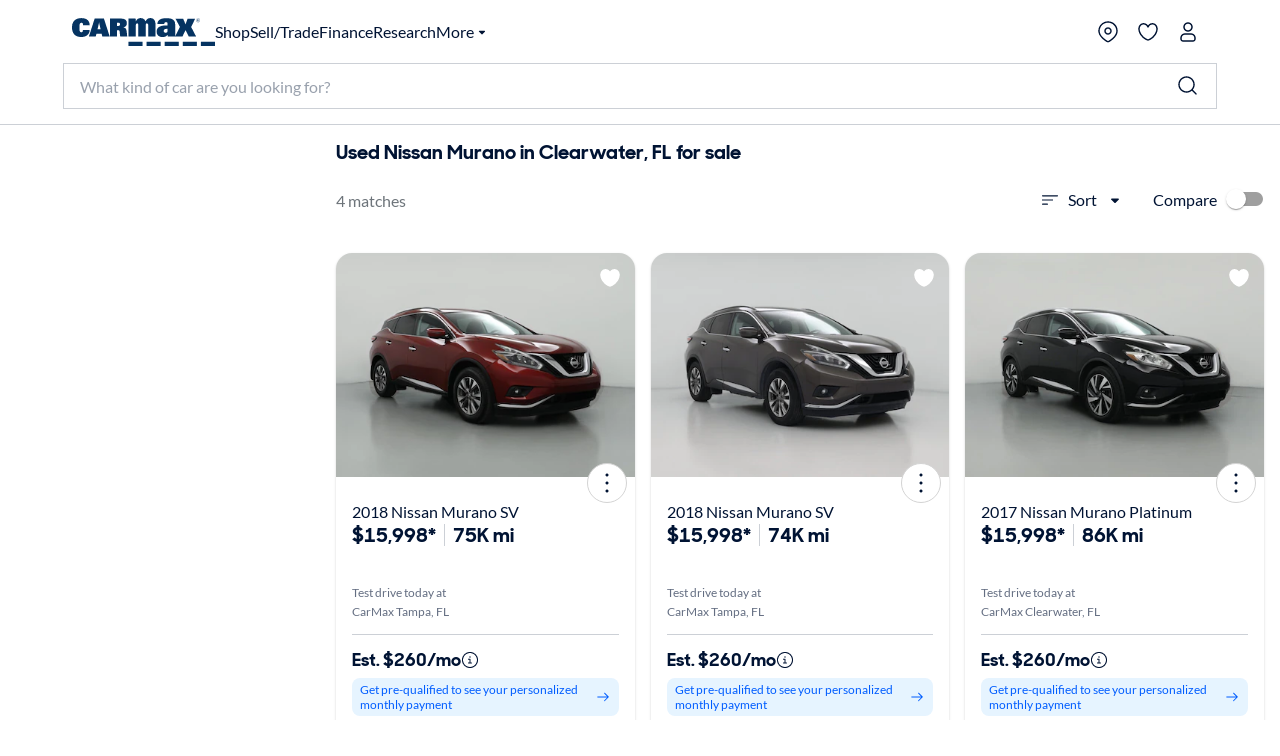

--- FILE ---
content_type: application/javascript
request_url: https://www.carmax.com/IRtRrg-c8/ZHms_WVSg/FysFQKxXo/tOEhbtDb4pmfDX/OH4vDE9pBQ/cQIR/Mncea3oB
body_size: 169138
content:
(function(){if(typeof Array.prototype.entries!=='function'){Object.defineProperty(Array.prototype,'entries',{value:function(){var index=0;const array=this;return {next:function(){if(index<array.length){return {value:[index,array[index++]],done:false};}else{return {done:true};}},[Symbol.iterator]:function(){return this;}};},writable:true,configurable:true});}}());(function(){Rz();Brg();fHg();var IG=function(){return gN.apply(this,[wZ,arguments]);};var LN=function(){return ["\x6c\x65\x6e\x67\x74\x68","\x41\x72\x72\x61\x79","\x63\x6f\x6e\x73\x74\x72\x75\x63\x74\x6f\x72","\x6e\x75\x6d\x62\x65\x72"];};var UG=function bx(w0,M0){var YB=bx;do{switch(w0){case At:{w0=Gz;Qg[QT()[Ar(SF)].call(null,hr,Vf,wh)][zT()[Vr(pD)].apply(null,[Ak,R8])]=function(zc){xG.push(p0);var UA=XF(typeof xm()[NA(Ld)],'undefined')?xm()[NA(sD)](pG,kA,wf):xm()[NA(xh)].call(null,H0,Fm,Lk);var Br=zT()[Vr(qD)].call(null,Nx,DC);var D0=Qg[xm()[NA(fT)](dA,rT,jB)](zc);for(var CD,U3,Lc=S0,wx=Br;D0[zT()[Vr(Ld)].call(null,ET,pA)](mT(Lc,S0))||(wx=QT()[Ar(Gx)].call(null,ld,R0,Mr(Mr({}))),z0(Lc,sD));UA+=wx[zT()[Vr(Ld)].apply(null,[ET,pA])](kx(z3,WT(CD,Kx(NN[sD],zr(z0(Lc,NN[fT]),q0)))))){U3=D0[EF()[wT(Fh)](Lr,KN,z3)](Lc+=mB(hd,zR));if(mD(U3,KR)){throw new OR(QT()[Ar(pD)].call(null,gc,Dx,Mr(Mr({}))));}CD=mT(qx(CD,q0),U3);}var OA;return xG.pop(),OA=UA,OA;};}break;case GU:{w0+=Z6;YR();xG=Xr();vD();X0.call(this,wC,[jr()]);bG=Jd();}break;case Gz:{w0+=wU;xG.pop();}break;case K1:{rx[QT()[Ar(xx)](qk,q0,Mm)]=function(th,Md){return bx.apply(this,[dz,arguments]);};rx[EF()[wT(rr)].call(null,rR,Ld,Mm)]=xm()[NA(sD)](pG,cc,wf);var tA;return tA=rx(rx[zT()[Vr(Gx)].call(null,hd,tx)]=sD),xG.pop(),tA;}break;case M6:{X0(p6,[jx()]);ZN=PF(mL,[]);X0(LL,[jx()]);(function(mx,lT){return X0.apply(this,[HZ,arguments]);}(['q00O0cWWWWWW','j5rjrqx5r0cWWWWWW','BOBBqWxcWWWWWW','jQOBW05','B','0','5j','W','50','Q','QW5j','O','5','QcxO','QcjO','QcBQ'],nx));NN=X0(P6,[['jWr0cWWWWWW','B','Q','Q5x','q0xrO','j5B5qqO','BOBBqWxcWWWWWW','q00O0cWWWWWW','j5rjrqx5r0cWWWWWW','BBBBBBB','Q5B','QW5j','5WjB','OqWW','qW','jWrq','BQr5','QqOBj','O5xqB','Q5','Qx','W','O','q','QQ','5x','50','5','QW','QWWW','j5rjrqx5rq','OWWW','QWWQ','jrrr','5rrr','QWWWW','rrr','Bq5','Q0','5WWW','5rW','55','5WQq','rrrrrr','5Q','j','r','5cQQ','x','Bx0','Qcqx','QcjO','Qj','Qq','QB','5O','0','5WQ','OqWWWWW','QcBQ','5QqWWWWW','QWW','5555'],Mr(Mr(S0))]);w0=Vt;}break;case AH:{sr=function(){return gN.apply(this,[rz,arguments]);};wD=function(){return gN.apply(this,[PC,arguments]);};w0=GZ;kG=function(){return gN.apply(this,[Hz,arguments]);};gN(UH,[]);dr=P3();}break;case XH:{var OR=function(kf){return bx.apply(this,[IL,arguments]);};xG.push(YD);if(mk(typeof Qg[zT()[Vr(pD)](Ak,R8)],EF()[wT(nx)](Tm,vG,jB))){var UD;return xG.pop(),UD=Mr(YH),UD;}OR[mk(typeof XD()[ER(Ld)],'undefined')?XD()[ER(hd)].call(null,AR,n1):XD()[ER(Ld)].call(null,VA,Zc)]=new (Qg[XD()[ER(J1)](vk,pD)])();w0=At;OR[XF(typeof XD()[ER(Gx)],'undefined')?XD()[ER(Ld)](VA,Zc):XD()[ER(hd)](Xk,MF)][XD()[ER(Gx)](wc,hf)]=mk(typeof QT()[Ar(rr)],Qc('',[][[]]))?QT()[Ar(zR)](K9,kJ,jO):QT()[Ar(J1)](Ix,cW,Ak);}break;case YL:{w0=B7;return xG.pop(),pp=q2[lP],pp;}break;case UI:{PF.call(this,rL,[jr()]);JV=S2();w0+=CZ;gN.call(this,wZ,[jr()]);p2();PF.call(this,IH,[jr()]);W2();}break;case JU:{w0-=Jt;rx[XD()[ER(Zl)].call(null,kB,TO)]=function(xE,K5){if(kx(K5,sD))xE=rx(xE);xG.push(rO);if(kx(K5,q0)){var jE;return xG.pop(),jE=xE,jE;}if(kx(K5,zR)&&mk(typeof xE,XD()[ER(rr)].apply(null,[Pv,js]))&&xE&&xE[QT()[Ar(nx)].apply(null,[DA,tP,J1])]){var hv;return xG.pop(),hv=xE,hv;}var UP=Qg[mk(typeof EF()[wT(Ld)],'undefined')?EF()[wT(kV)].apply(null,[Iw,Np,RY]):EF()[wT(SK)].call(null,sT,lQ,Hw)][XF(typeof xm()[NA(Tl)],'undefined')?xm()[NA(kW)](Mr(Mr(S0)),UQ,cW):xm()[NA(xh)](lQ,Hl,JW)](null);rx[mk(typeof zT()[Vr(kW)],Qc('',[][[]]))?zT()[Vr(Tl)](Ss,nO):zT()[Vr(JK)](fv,dP)](UP);Qg[EF()[wT(SK)].call(null,sT,fT,Hw)][EF()[wT(Zl)](Wv,OQ,WQ)](UP,zT()[Vr(Fh)].call(null,xv,O2),bx(lH,[zT()[Vr(nx)](np,qN),Mr(Mr([])),QT()[Ar(rr)](G5,lK,Gx),xE]));if(kx(K5,fT)&&FK(typeof xE,XD()[ER(nx)](Wv,hO)))for(var b9 in xE)rx[EF()[wT(xx)].apply(null,[Nh,Mr(Mr([])),qD])](UP,b9,function(Y2){return xE[Y2];}.bind(null,b9));var Ep;return xG.pop(),Ep=UP,Ep;};}break;case lH:{var MP={};xG.push(gp);var JO=M0;for(var Mp=S0;J2(Mp,JO[mk(typeof XD()[ER(sD)],'undefined')?XD()[ER(hd)](hl,Rv):XD()[ER(S0)](f8,jO)]);Mp+=fT)MP[JO[Mp]]=JO[Qc(Mp,sD)];var Oq;w0=B7;return xG.pop(),Oq=MP,Oq;}break;case rL:{PY.LZ=Qh[Cp];X0.call(this,wC,[eS1_xor_4_memo_array_init()]);return '';}break;case RM:{var Hp=M0[mH];var Mv=S0;w0+=t8;for(var kK=S0;J2(kK,Hp.length);++kK){var lW=Yh(Hp,kK);if(J2(lW,XC)||mD(lW,J))Mv=Qc(Mv,sD);}return Mv;}break;case Q:{FO.XM=JV[pq];gN.call(this,wZ,[eS1_xor_2_memo_array_init()]);return '';}break;case wU:{rx[QT()[Ar(JK)](kR,MY,fT)]=function(GE){xG.push(Ov);var Vp=GE&&GE[QT()[Ar(nx)](YT,tP,AY)]?function cq(){xG.push(jK);var Wp;return Wp=GE[zT()[Vr(Fh)](xv,Vq)],xG.pop(),Wp;}:function TV(){return GE;};rx[EF()[wT(xx)](qm,Mm,qD)](Vp,zT()[Vr(J1)](H0,ED),Vp);var FW;return xG.pop(),FW=Vp,FW;};w0=K1;}break;case Xt:{var cY;w0-=X1;return xG.pop(),cY=D9,cY;}break;case Vt:{sH=function LCKpfxAPEW(){tp();wk();function br(){this["SQ"]=(this["SQ"]&0xffff)*0xc2b2ae35+(((this["SQ"]>>>16)*0xc2b2ae35&0xffff)<<16)&0xffffffff;this.B2=tU;}Gf();function LL(){return sf.apply(this,[zp,arguments]);}function j2(){return ck.apply(this,[g2,arguments]);}0x648947d,793686317;var I;function Ip(){return ["AA\f>B","#V/BR!x\n\x07H\n<X<:K\nPP]*PW+x\fD)PKo.KXT\rIV","","4\fI\nC","D\r\f4I]C+\'I3g[-w_\"l\v\b","HTR+s=1Bz"];}function Bp(){return ck.apply(this,[cG,arguments]);}var WI,D2,sT,f9,l2,gp,bX,G9,E9,AM,Up,Jk,tJ,LI,bI,DT,IG,UL,NJ,Zp,j9,vn,F3,k9,v,tn,rP,pf,FW,Bn,fG,wf,NI,mJ,kP,xW,QM,fP,l7,FJ,RL,lf,J9,TW,k2,Pk,OL,UX,v3,f,jL,x9,R7,ZG,Bf,rk,z3,Yn,cT,sL,FM,Yp,OP,wX,Zn,Z,KG,rW,xn,rJ,wJ,q3,bL,QG,VT,sn,OM,x2,z7,Uk,kf,FL,QW,kX,OX,kL,Lk,m2,CP,p9,pX,fn,c2,m3,fT,RJ,rG,X3,EI,UG,s2,QT,II,gk,If,XP,kJ,FX,mM,T3,U2,N9,t2,ZW,XG,dk,MT,HP,mn,nM,S9,Dn;function tf(LG){return ~LG;}var PG;var ZX;function N7(){Ak=["","WqsWH5Wqc\rksKE\x00(\x00+&X","|S44F","<q}r2^Vo/ M","D","I","d"];}var nn;function qp(O2){return -O2;}function h7(){return IP.apply(this,[FT,arguments]);}var F2;function Cd(){return this;}function hM(){return ["C.B}\rp*XDa\x3fP\ra","US>QUr<Z;s{#Qr,:5bA\"<9","-6!\t\b5Z\\\tQ#^$*<X/$N>Q\tVV_S0[)-4T"];}function Tk(){return IP.apply(this,[c,arguments]);}function P9(){var EW=Object['\x63\x72\x65\x61\x74\x65']({});P9=function(){return EW;};return EW;}var hP;function EJ(q9){return zP()[q9];}function UP(C9,pk){var Mp=UP;switch(C9){case gL:{WI=+ ! ![];D2=WI+WI;sT=WI+D2;f9=+[];l2=D2*WI+sT;gp=sT+l2*WI-D2;bX=l2-D2+gp;G9=sT+WI;E9=l2*sT-G9*D2*WI;AM=WI*E9-D2+sT;Up=bX*G9-AM-E9;Jk=AM+D2*bX*G9-sT;tJ=l2+AM+D2*bX-sT;LI=WI*l2+gp+AM-bX;bI=LI*D2+G9+gp+sT;DT=sT-LI+bI+WI+bX;IG=l2*E9+WI+D2+LI;UL=LI*bI-G9-bX;NJ=WI*LI+gp+bI+sT;Zp=bX*LI*WI+gp+G9;j9=D2*sT*bI+Zp+bX;vn=E9+bI*bX-WI-gp;F3=sT*D2+bX+LI+WI;k9=l2*gp+bX*WI*E9;v=G9+gp-WI+AM*bX;tn=bX*LI-gp-l2+WI;rP=G9*bX+sT+E9*D2;pf=l2+bX-G9+Zp*sT;FW=WI+l2*gp+bI+sT;Bn=l2+Zp+LI+gp*E9;fG=sT*WI*LI+bI;wf=AM-WI+Zp*gp-bI;NI=AM*LI-l2-bI-E9;mJ=D2+LI+gp*G9*sT;kP=Zp*l2+gp*E9;xW=G9*Zp-l2-bX-sT;QM=D2+E9+l2+G9;fP=E9+sT+AM*G9-WI;l7=AM+bX-LI+bI-sT;FJ=AM*bI+sT-LI-G9;RL=l2+G9+bI+E9;lf=gp*LI+E9-G9+bI;J9=Zp*D2-l2+E9+sT;TW=l2*LI+AM*WI*gp;k2=Zp+G9+bX*AM+sT;Pk=l2*bI-sT-AM*bX;OL=bI*E9-G9+l2-WI;UX=l2*gp+bX-D2*LI;v3=AM-WI+bX*LI-gp;f=AM-LI+sT*E9*G9;jL=LI*bX+AM+bI-WI;x9=E9*WI*gp-sT*G9;R7=AM+Zp-bX+bI*l2;ZG=bX*AM*WI-D2;Bf=bI+E9-G9+D2+gp;rk=l2-D2+bX*WI*bI;z3=D2*bX+G9+sT*WI;Yn=gp+l2+D2+bX;cT=bI+LI+gp*WI+l2;sL=bX*bI+WI+E9+G9;FM=LI+D2-bX+Zp;Yp=G9-AM+l2*bI+D2;OP=Zp-sT+l2*E9;wX=bI+Zp*gp-l2-WI;Zn=LI+l2-AM+bI*E9;Z=bI+l2*D2+Zp+WI;KG=LI*l2+bI*gp+sT;rW=D2+Zp+bI*WI+l2;xn=D2*sT+E9+WI;rJ=AM+gp*WI+LI;wJ=gp*AM+LI-sT*l2;q3=bX*E9+D2*bI;bL=bX+WI+D2+LI*gp;QG=WI+bI+bX*LI;VT=bI*l2*WI-gp;sn=AM+sT*E9*LI;OM=G9*AM+gp+bI-bX;x2=G9+bX+LI*D2+bI;z7=bX*LI-WI+D2-gp;Uk=LI*AM-G9+gp+E9;kf=l2*D2*bX-G9+AM;FL=LI*D2-gp+G9+l2;QW=AM*sT+Zp-l2-LI;kX=sT*E9+l2+Zp*WI;OX=G9-sT+D2+bI+Zp;kL=l2*sT+D2+E9-G9;Lk=G9*LI+l2*E9*sT;m2=WI*E9+Zp+gp+bI;CP=G9-sT+l2*bI;p9=bI+G9+sT;pX=AM+G9*bI+gp*sT;fn=Zp+bX+D2*E9*G9;c2=E9*AM*sT*WI;m3=l2*bX*G9-LI;fT=D2*Zp-bI-l2*sT;RJ=LI*E9+gp+l2+Zp;rG=bX*G9+AM*gp+Zp;X3=E9*sT*bX-D2-WI;EI=sT-LI+WI+gp*bI;UG=bI*E9+LI-l2*bX;s2=LI*gp+bI*G9+AM;QT=LI+gp+D2+Zp*WI;II=l2+G9+bI*gp;gk=AM+gp*E9*l2-LI;If=sT*bX*AM+E9;XP=gp*G9*LI-AM;kJ=Zp*D2+l2+sT*LI;FX=E9*bI+D2+l2+gp;mM=sT*AM*bX*WI+bI;T3=l2+E9*bI+LI-WI;U2=bI*G9+bX+l2+Zp;N9=AM*gp*sT*WI-l2;t2=bI*AM-sT-bX-G9;ZW=WI+AM*bX*G9-bI;XG=D2+l2-sT-WI+bX;dk=WI*E9-G9+AM+l2;MT=WI+bX*l2+gp+E9;HP=bI+AM*G9-sT+E9;mn=LI+bI-sT+D2+G9;nM=sT+E9*bX-AM;S9=LI-l2-AM+G9+Zp;Dn=AM*l2*WI-sT+Zp;}break;case hI:{var x7=pk[Cn];zT=function(Y3,Yk,p,Sk){return UP.apply(this,[r7,arguments]);};return H2(x7);}break;case pW:{var h2=pk[Cn];X(h2[f9]);var NP=f9;if(fM(NP,h2.length)){do{P9()[h2[NP]]=function(){var pn=h2[NP];return function(VP,HG,gX){var Z7=wI(VP,tJ,gX);P9()[pn]=function(){return Z7;};return Z7;};}();++NP;}while(fM(NP,h2.length));}}break;case gn:{var A9=pk[Cn];var tW=pk[xf];var w3=PJ([],[]);var WM=QL(PJ(A9,mP()),QM);var Df=LP[tW];var Uf=f9;while(fM(Uf,Df.length)){var w2=Mn(Df,Uf);var I3=Mn(I.Ef,WM++);w3+=UP(h3,[WJ(SP(tf(w2),I3),SP(tf(I3),w2))]);Uf++;}return w3;}break;case h3:{var SX=pk[Cn];if(Gn(SX,KL)){return nn[ZX[D2]][ZX[WI]](SX);}else{SX-=CM;return nn[ZX[D2]][ZX[WI]][ZX[f9]](null,[PJ(AT(SX,LI),fJ),PJ(QL(SX,nI),YL)]);}}break;case Vk:{var AL=pk[Cn];H2(AL[f9]);var IM=f9;if(fM(IM,AL.length)){do{r()[AL[IM]]=function(){var tL=AL[IM];return function(Tn,f7,kk,lW){var OG=zT(k9,f7,kk,v);r()[tL]=function(){return OG;};return OG;};}();++IM;}while(fM(IM,AL.length));}}break;case Xf:{var NT=pk[Cn];var WW=pk[xf];var v9=pk[lT];var zX=pk[Qn];var YW=wp[f9];var I9=PJ([],[]);var bk=wp[v9];var TL=xp(bk.length,WI);while(WG(TL,f9)){var kp=QL(PJ(PJ(TL,WW),mP()),YW.length);var dG=Mn(bk,TL);var n3=Mn(YW,kp);I9+=UP(h3,[SP(tf(SP(dG,n3)),WJ(dG,n3))]);TL--;}return UP(hI,[I9]);}break;case r7:{var YG=pk[Cn];var XI=pk[xf];var xG=pk[lT];var Kp=pk[Qn];var MW=PJ([],[]);var GJ=QL(PJ(XI,mP()),F3);var gT=wp[xG];var Ff=f9;if(fM(Ff,gT.length)){do{var B9=Mn(gT,Ff);var Vn=Mn(zT.g3,GJ++);MW+=UP(h3,[SP(tf(SP(B9,Vn)),WJ(B9,Vn))]);Ff++;}while(fM(Ff,gT.length));}return MW;}break;case Gp:{var cJ=pk[Cn];I=function(DG,Qf){return UP.apply(this,[gn,arguments]);};return wL(cJ);}break;case xL:{var C=pk[Cn];var QP=pk[xf];var qW=[];var nL=AI(FT,[]);var bW=QP?nn[jT()[WT(f9)].call(null,fG,wf,D2,NI)]:nn[P9()[TX(f9)](WI,FW,Bn)];for(var Kk=f9;fM(Kk,C[wM()[EJ(f9)].call(null,sT,mJ,kP)]);Kk=PJ(Kk,WI)){qW[P9()[TX(WI)](D2,TT(f9),xW)](bW(nL(C[Kk])));}return qW;}break;}}function mG(){return ck.apply(this,[c,arguments]);}function JI(){return vT.apply(this,[Xf,arguments]);}function dW(OI,qM){return OI>>>qM;}function mX(){return sf.apply(this,[bn,arguments]);}function Gf(){d7=lT+lT*hn,hI=Gp+lT*hn,q2=HW+lT*hn,SJ=Cn+rn*hn,Fk=Qn+lT*hn,fJ=HW+JP*hn+lT*hn*hn+rn*hn*hn*hn+rn*hn*hn*hn*hn,SI=df+Qn*hn,gn=Gp+hn,cG=Qn+Qn*hn,E=Gp+rn*hn,xL=df+Gp*hn,UJ=HW+Qn*hn,h3=HW+hn,c=xf+Qn*hn,QJ=zp+Qn*hn,VW=xf+HW*hn,VI=HW+rn*hn,g2=Qn+hn,V9=lT+HW*hn,Xf=Qn+rn*hn,ff=JP+hn,L9=Gp+Gp*hn,U7=rn+Gp*hn,Jp=df+hn,Rf=zp+Gp*hn,YL=Cn+lT*hn+Qn*hn*hn+HW*hn*hn*hn+rn*hn*hn*hn*hn,T7=Cn+HW*hn,SG=JP+rn*hn,cX=zp+rn*hn,Vk=JP+Qn*hn,r7=xf+hn,B=Qn+Gp*hn,A=Cn+Gp*hn,CM=HW+Qn*hn+rn*hn*hn+rn*hn*hn*hn+HW*hn*hn*hn*hn,bn=Cn+lT*hn,KL=rn+Qn*hn+rn*hn*hn+rn*hn*hn*hn+HW*hn*hn*hn*hn,L7=xf+lT*hn,FT=Gp+Qn*hn,Lp=xf+rn*hn,nI=Gp+lT*hn+Cn*hn*hn+hn*hn*hn,Lf=lT+rn*hn,gL=Cn+Qn*hn,R3=lT+Qn*hn,sX=rn+lT*hn,w7=lT+Gp*hn,pW=df+rn*hn,dT=df+lT*hn,Hk=JP+lT*hn;}function lk(){return IP.apply(this,[d7,arguments]);}var wL;function qX(){return sf.apply(this,[pW,arguments]);}function fM(n7,W7){return n7<W7;}function gI(){return sI.apply(this,[cX,arguments]);}function vT(fW,V3){var LW=vT;switch(fW){case Lp:{var vL=V3[Cn];vL[vL[Zn](cT)]=function(){var U=this[Z]();var xX=this[Z]();var Np=this[Zp]();var sk=ST.call(this[bL]);var hT=this[Yp];this[FM].push(function(...HX){var Q7=vL[Yp];U?vL[Yp]=hT:vL[Yp]=vL[rW](this);var rM=xp(HX.length,xX);vL[QG]=PJ(rM,WI);while(fM(rM++,f9)){HX.push(undefined);}for(let V of HX.reverse()){vL[FM].push(vL[rW](V));}q.call(vL[bL],sk);var n=vL[VT][GW.c];vL[sT](GW.c,Np);vL[FM].push(HX.length);vL[sn]();var PW=vL[KG]();while(Mf(--rM,f9)){vL[FM].pop();}vL[sT](GW.c,n);vL[Yp]=Q7;return PW;});};lp(T7,[vL]);}break;case B:{var M7=V3[Cn];M7[M7[Zn](OM)]=function(){this[FM].push(T(this[KG](),this[KG]()));};vT(Lp,[M7]);}break;case Xf:{var d=V3[Cn];d[d[Zn](x2)]=function(){this[FM].push(hW(this[KG](),this[KG]()));};vT(B,[d]);}break;case HW:{var cW=V3[Cn];cW[cW[Zn](z7)]=function(){this[FM].push(Wn(this[KG](),this[KG]()));};vT(Xf,[cW]);}break;case Rf:{var xI=V3[Cn];xI[xI[Zn](Uk)]=function(){var tP=this[Z]();var D=xI[Zp]();if(TT(this[KG](tP))){this[sT](GW.c,D);}};vT(HW,[xI]);}break;case VI:{var bP=V3[Cn];bP[bP[Zn](k9)]=function(){this[FM].push(PJ(this[KG](),this[KG]()));};vT(Rf,[bP]);}break;case dT:{var n9=V3[Cn];n9[n9[Zn](kf)]=function(){this[FM].push(this[FL]());};vT(VI,[n9]);}break;case Qn:{var t7=V3[Cn];t7[t7[Zn](QW)]=function(){this[FM].push(IW(this[KG](),this[KG]()));};vT(dT,[t7]);}break;case V9:{var TI=V3[Cn];TI[TI[Zn](kX)]=function(){lG.call(this[bL]);};vT(Qn,[TI]);}break;case Cn:{var Wf=V3[Cn];Wf[Wf[Zn](OX)]=function(){this[FM].push(WG(this[KG](),this[KG]()));};vT(V9,[Wf]);}break;}}function RI(){return ck.apply(this,[Fk,arguments]);}function K2(){return sf.apply(this,[dT,arguments]);}function R(){return lp.apply(this,[zp,arguments]);}function r(){var U9=Object['\x63\x72\x65\x61\x74\x65'](Object['\x70\x72\x6f\x74\x6f\x74\x79\x70\x65']);r=function(){return U9;};return U9;}function IW(zJ,BT){return zJ===BT;}function RZ(a){return a.length;}function JW(){this["DU"]=(this["SQ"]&0xffff)*5+(((this["SQ"]>>>16)*5&0xffff)<<16)&0xffffffff;this.B2=qT;}function cp(){return ["3mOGw:/n%TvrFg=","\r_>Y[0\\","G","UQ_v!%XOJ03|\t^x+ZcX","g\x07V<BP\x40)f H\t&\'\r-UF0","E","X"];}function Mf(xT,sP){return xT>sP;}function IL(wT,G7){return wT==G7;}function ET(){return AI.apply(this,[E,arguments]);}function Y2(){return vT.apply(this,[VI,arguments]);}function n2(){return vT.apply(this,[HW,arguments]);}function kW(){this["SQ"]^=this["Hs"];this.B2=F7;}function m9(){return Ok()+xJ()+typeof nn[wM()[EJ(D2)].name];}var d2;function FG(){this["Hs"]=(this["Hs"]&0xffff)*0x1b873593+(((this["Hs"]>>>16)*0x1b873593&0xffff)<<16)&0xffffffff;this.B2=kW;}var q2,gn,cG,SI,Fk,w7,FT,T7,h3,QJ,YL,Hk,E,Vk,d7,Lf,KL,fJ,cX,L9,Lp,CM,g2,Jp,VW,SJ,L7,UJ,U7,VI,nI,c,B,Xf,V9,pW,r7,A,xL,Rf,dT,SG,bn,hI,gL,sX,R3,ff;var wG;function YT(){return IP.apply(this,[Lf,arguments]);}function Y9(){return sI.apply(this,[L7,arguments]);}function GP(){return vT.apply(this,[Lp,arguments]);}var X;function Op(){return vT.apply(this,[Qn,arguments]);}var wp;function ZP(){return sI.apply(this,[dT,arguments]);}function SP(nW,Af){return nW&Af;}function WG(KP,j){return KP>=j;}return lp.call(this,ff);function U3(){return ck.apply(this,[SG,arguments]);}function sI(dX,p2){var GG=sI;switch(dX){case Qn:{var pP=p2[Cn];pP[pP[Zn](rW)]=function(){this[kL](this[FM].pop(),this[KG](),this[Z]());};vT(Cn,[pP]);}break;case cX:{var gM=p2[Cn];gM[gM[Zn](Lk)]=function(){var QI=this[Z]();var hG=this[KG]();var pL=this[KG]();var DX=this[OP](pL,hG);if(TT(QI)){var LM=this;var Qp={get(BI){LM[Yp]=BI;return pL;}};this[Yp]=new Proxy(this[Yp],Qp);}this[FM].push(DX);};sI(Qn,[gM]);}break;case L7:{var IX=p2[Cn];IX[IX[Zn](m2)]=function(){var l9=[];var NX=this[FM].pop();var tk=xp(this[FM].length,WI);for(var xk=f9;fM(xk,NX);++xk){l9.push(this[CP](this[FM][tk--]));}this[kL](r()[cf(G9)](x2,x2,WI,p9),l9);};sI(cX,[IX]);}break;case cG:{var VJ=p2[Cn];VJ[VJ[Zn](pX)]=function(){hP.call(this[bL]);};sI(L7,[VJ]);}break;case Vk:{var MX=p2[Cn];MX[MX[Zn](fn)]=function(){var jp=this[Z]();var r3=this[FM].pop();var ln=this[FM].pop();var PP=this[FM].pop();var Jn=this[VT][GW.c];this[sT](GW.c,r3);try{this[sn]();}catch(gf){this[FM].push(this[rW](gf));this[sT](GW.c,ln);this[sn]();}finally{this[sT](GW.c,PP);this[sn]();this[sT](GW.c,Jn);}};sI(cG,[MX]);}break;case V9:{var FP=p2[Cn];FP[FP[Zn](c2)]=function(){var gW=this[Z]();var X2=FP[Zp]();if(this[KG](gW)){this[sT](GW.c,X2);}};sI(Vk,[FP]);}break;case dT:{var E2=p2[Cn];E2[E2[Zn](m3)]=function(){var pG=[];var rX=this[Z]();while(rX--){switch(this[FM].pop()){case f9:pG.push(this[KG]());break;case WI:var Pp=this[KG]();for(var KI of Pp){pG.push(KI);}break;}}this[FM].push(this[fT](pG));};sI(V9,[E2]);}break;case E:{var B3=p2[Cn];B3[B3[Zn](RJ)]=function(){this[FM].push(xp(this[KG](),this[KG]()));};sI(dT,[B3]);}break;case rn:{var In=p2[Cn];In[In[Zn](rG)]=function(){this[FM].push(this[Z]());};sI(E,[In]);}break;case VW:{var Kn=p2[Cn];Kn[Kn[Zn](X3)]=function(){this[FM].push(this[Zp]());};sI(rn,[Kn]);}break;}}function O(O5,Pr){var K7={O5:O5,SQ:Pr,XB:0,sh:0,B2:pT};while(!K7.B2());return K7["SQ"]>>>0;}function Zk(){return UP.apply(this,[pW,arguments]);}function O9(){return IP.apply(this,[df,arguments]);}function AX(cM,EM){var XX=AX;switch(cM){case d7:{var JX=EM[Cn];var Of=EM[xf];var DP=EM[lT];var YI=wG[sT];var mW=PJ([],[]);var XW=wG[JX];for(var S=xp(XW.length,WI);WG(S,f9);S--){var V2=QL(PJ(PJ(S,DP),mP()),YI.length);var Hn=Mn(XW,S);var SL=Mn(YI,V2);mW+=UP(h3,[WJ(SP(tf(Hn),SL),SP(tf(SL),Hn))]);}return AI(pW,[mW]);}break;case rn:{var MI=EM[Cn];var RP=EM[xf];var zI=LP[WI];var WX=PJ([],[]);var PT=LP[RP];var YM=xp(PT.length,WI);if(WG(YM,f9)){do{var Hp=QL(PJ(PJ(YM,MI),mP()),zI.length);var fI=Mn(PT,YM);var BM=Mn(zI,Hp);WX+=UP(h3,[WJ(SP(tf(fI),BM),SP(tf(BM),fI))]);YM--;}while(WG(YM,f9));}return UP(Gp,[WX]);}break;case r7:{var CG=EM[Cn];var G3=PJ([],[]);var G=xp(CG.length,WI);if(WG(G,f9)){do{G3+=CG[G];G--;}while(WG(G,f9));}return G3;}break;case R3:{var OW=EM[Cn];wI.JM=AX(r7,[OW]);while(fM(wI.JM.length,DT))wI.JM+=wI.JM;}break;case zp:{X=function(BJ){return AX.apply(this,[R3,arguments]);};wI(G9,IG,qp(UL));}break;case Lp:{var T2=EM[Cn];var VL=PJ([],[]);var ZJ=xp(T2.length,WI);while(WG(ZJ,f9)){VL+=T2[ZJ];ZJ--;}return VL;}break;case A:{var sJ=EM[Cn];zT.g3=AX(Lp,[sJ]);while(fM(zT.g3.length,NJ))zT.g3+=zT.g3;}break;case SJ:{H2=function(rI){return AX.apply(this,[A,arguments]);};UP.call(null,Xf,[TT(TT(f9)),qp(j9),sT,E9]);}break;case SG:{var wP=EM[Cn];var jI=EM[xf];var AW=EM[lT];var Qk=PG[l2];var zf=PJ([],[]);var En=PG[wP];var j7=xp(En.length,WI);if(WG(j7,f9)){do{var d9=QL(PJ(PJ(j7,AW),mP()),Qk.length);var An=Mn(En,j7);var jk=Mn(Qk,d9);zf+=UP(h3,[SP(tf(SP(An,jk)),WJ(An,jk))]);j7--;}while(WG(j7,f9));}return AI(lT,[zf]);}break;case h3:{var K9=EM[Cn];var E7=PJ([],[]);for(var zM=xp(K9.length,WI);WG(zM,f9);zM--){E7+=K9[zM];}return E7;}break;}}function JL(){return lp.apply(this,[T7,arguments]);}var lG;function jW(D9,Sp){return D9!==Sp;}var Qn,Gp,rn,HW,df,JP,hn,lT,xf,Cn,zp;function T(h9,CT){return h9*CT;}function xp(qn,VG){return qn-VG;}function PJ(tG,Y7){return tG+Y7;}function dJ(){return sf.apply(this,[hn,arguments]);}var Ak;function dP(){return sf.apply(this,[R3,arguments]);}function Ok(){return UB(wM()[EJ(D2)]+'',0,k3());}function tU(){this["SQ"]^=this["SQ"]>>>16;this.B2=Cd;}function jM(){this["XB"]++;this.B2=cn;}function PL(){return vT.apply(this,[Rf,arguments]);}var kM;function bG(){this["SQ"]^=this["XB"];this.B2=kn;}function MP(){return sr(wM()[EJ(D2)]+'',";",k3());}function TX(I2){return zP()[I2];}function Tf(){this["Hs"]=this["Hs"]<<15|this["Hs"]>>>17;this.B2=FG;}function jf(){return sI.apply(this,[VW,arguments]);}var ZL;function KJ(){return sf.apply(this,[gn,arguments]);}function WJ(SW,UI){return SW|UI;}function Rp(){return sI.apply(this,[cG,arguments]);}function sr(a,b,c){return a.indexOf(b,c);}function tQ(a,b){return a.charCodeAt(b);}function IT(){return sf.apply(this,[w7,arguments]);}function WT(W3){return zP()[W3];}function Q9(){this["SQ"]=(this["SQ"]&0xffff)*0x85ebca6b+(((this["SQ"]>>>16)*0x85ebca6b&0xffff)<<16)&0xffffffff;this.B2=Jf;}function Yf(){return sf.apply(this,[rn,arguments]);}var H9;var wI;function ck(xP,H7){var UW=ck;switch(xP){case cX:{var nf=H7[Cn];nf[N9]=function(){var fL=wM()[EJ(WI)].apply(null,[D2,bI,qp(jL)]);for(let L2=f9;fM(L2,AM);++L2){fL+=this[Z]().toString(D2).padStart(AM,jT()[WT(D2)](MT,IG,f9,HP));}var kT=parseInt(fL.slice(WI,XG),D2);var W2=fL.slice(XG);if(IL(kT,f9)){if(IL(W2.indexOf(jT()[WT(WI)].call(null,mn,qp(OL),l2,fG)),qp(WI))){return f9;}else{kT-=cI[sT];W2=PJ(jT()[WT(D2)](nM,IG,f9,z3),W2);}}else{kT-=cI[G9];W2=PJ(jT()[WT(WI)].apply(null,[Jk,qp(OL),l2,DT]),W2);}var A2=f9;var UM=WI;for(let S7 of W2){A2+=T(UM,parseInt(S7));UM/=D2;}return T(A2,Math.pow(D2,kT));};sf(pW,[nf]);}break;case g2:{var Wk=H7[Cn];Wk[S9]=function(YX,z9){var mk=atob(YX);var KW=f9;var Ek=[];var b=f9;for(var fp=f9;fM(fp,mk.length);fp++){Ek[b]=mk.charCodeAt(fp);KW=Wn(KW,Ek[b++]);}sf(bn,[this,QL(PJ(KW,z9),ZW)]);return Ek;};ck(cX,[Wk]);}break;case sX:{var pI=H7[Cn];pI[Z]=function(){return this[mM][this[VT][GW.c]++];};ck(g2,[pI]);}break;case c:{var Cp=H7[Cn];Cp[KG]=function(FI){return this[CP](FI?this[FM][xp(this[FM][wM()[EJ(f9)].call(null,sT,bX,kP)],WI)]:this[FM].pop());};ck(sX,[Cp]);}break;case SJ:{var d3=H7[Cn];d3[CP]=function(Ap){return IL(typeof Ap,wM()[EJ(D2)].call(null,f9,fP,q3))?Ap.i:Ap;};ck(c,[d3]);}break;case cG:{var NM=H7[Cn];NM[QT]=function(dL){return P3.call(this[bL],dL,this);};ck(SJ,[NM]);}break;case SG:{var x3=H7[Cn];x3[kL]=function(Rk,xM,jJ){if(IL(typeof Rk,wM()[EJ(D2)].apply(null,[f9,RL,q3]))){jJ?this[FM].push(Rk.i=xM):Rk.i=xM;}else{F2.call(this[bL],Rk,xM);}};ck(cG,[x3]);}break;case Fk:{var EP=H7[Cn];EP[sT]=function(bM,l){this[VT][bM]=l;};EP[Dn]=function(dI){return this[VT][dI];};ck(SG,[EP]);}break;}}var q;function mp(){return ck.apply(this,[SJ,arguments]);}function m(){return sf.apply(this,[Cn,arguments]);}function c9(){return IP.apply(this,[w7,arguments]);}function m7(){return IP.apply(this,[HW,arguments]);}function jG(Fn,YP){return Fn in YP;}function f3(){return lp.apply(this,[U7,arguments]);}function WP(nG,vG){var KT=WP;switch(nG){case JP:{var sW=vG[Cn];H9.L3=AX(h3,[sW]);while(fM(H9.L3.length,tn))H9.L3+=H9.L3;}break;case L7:{TM=function(zG){return WP.apply(this,[JP,arguments]);};H9(G9,rP,qp(pf));}break;case rn:{var tX=vG[Cn];var s9=vG[xf];var NW=vG[lT];var MG=vG[Qn];var lX=Ak[sT];var Dp=PJ([],[]);var Q2=Ak[NW];var rT=xp(Q2.length,WI);while(WG(rT,f9)){var E3=QL(PJ(PJ(rT,s9),mP()),lX.length);var RX=Mn(Q2,rT);var Mk=Mn(lX,E3);Dp+=UP(h3,[SP(WJ(tf(RX),tf(Mk)),WJ(RX,Mk))]);rT--;}return AI(Hk,[Dp]);}break;case SJ:{var cL=vG[Cn];var hL=PJ([],[]);var CJ=xp(cL.length,WI);if(WG(CJ,f9)){do{hL+=cL[CJ];CJ--;}while(WG(CJ,f9));}return hL;}break;case cG:{var jn=vG[Cn];kM.HJ=WP(SJ,[jn]);while(fM(kM.HJ.length,Bf))kM.HJ+=kM.HJ;}break;case r7:{GM=function(Ep){return WP.apply(this,[cG,arguments]);};kM(x9,qp(rk),WI,z3);}break;case zp:{var Hf=vG[Cn];var DI=PJ([],[]);var Q3=xp(Hf.length,WI);while(WG(Q3,f9)){DI+=Hf[Q3];Q3--;}return DI;}break;case E:{var EL=vG[Cn];I.Ef=WP(zp,[EL]);while(fM(I.Ef.length,cT))I.Ef+=I.Ef;}break;case L9:{wL=function(p7){return WP.apply(this,[E,arguments]);};I.apply(null,[qp(sL),f9]);}break;case VI:{var bp=vG[Cn];GM(bp[f9]);var Z9=f9;while(fM(Z9,bp.length)){jT()[bp[Z9]]=function(){var Xn=bp[Z9];return function(s,XT,qI,RT){var O3=kM(Up,XT,qI,Jk);jT()[Xn]=function(){return O3;};return O3;};}();++Z9;}}break;}}var ST;var P3;function hW(HM,g7){return HM/g7;}function UB(a,b,c){return a.substr(b,c);}function cf(S3){return zP()[S3];}function mL(){return IP.apply(this,[UJ,arguments]);}function sf(ML,BL){var EX=sf;switch(ML){case gn:{var L=BL[Cn];L[L[Zn](U2)]=function(){this[FM].push(this[N9]());};IP(HW,[L]);}break;case zp:{var RG=BL[Cn];RG[RG[Zn](t2)]=function(){this[FM].push(T(qp(WI),this[KG]()));};sf(gn,[RG]);}break;case hn:{var t=BL[Cn];sf(zp,[t]);}break;case bn:{var fX=BL[Cn];var p3=BL[xf];fX[Zn]=function(W){return QL(PJ(W,p3),ZW);};sf(hn,[fX]);}break;case dT:{var v2=BL[Cn];v2[sn]=function(){var C2=this[Z]();while(hp(C2,GW.Y)){this[C2](this);C2=this[Z]();}};}break;case w7:{var c7=BL[Cn];c7[OP]=function(HT,JJ){return {get i(){return HT[JJ];},set i(CW){HT[JJ]=CW;}};};sf(dT,[c7]);}break;case rn:{var rf=BL[Cn];rf[rW]=function(H3){return {get i(){return H3;},set i(YJ){H3=YJ;}};};sf(w7,[rf]);}break;case Cn:{var Fp=BL[Cn];Fp[fT]=function(Un){return {get i(){return Un;},set i(ZI){Un=ZI;}};};sf(rn,[Fp]);}break;case R3:{var sp=BL[Cn];sp[FL]=function(){var k=WJ(nJ(this[Z](),AM),this[Z]());var zL=wM()[EJ(WI)](D2,XG,qp(jL));for(var M3=f9;fM(M3,k);M3++){zL+=String.fromCharCode(this[Z]());}return zL;};sf(Cn,[sp]);}break;case pW:{var QX=BL[Cn];QX[Zp]=function(){var Q=WJ(WJ(WJ(nJ(this[Z](),rJ),nJ(this[Z](),dk)),nJ(this[Z](),AM)),this[Z]());return Q;};sf(R3,[QX]);}break;}}function wM(){var zk=[]['\x65\x6e\x74\x72\x69\x65\x73']();wM=function(){return zk;};return zk;}function pT(){this["Hs"]=tQ(this["O5"],this["sh"]);this.B2=kG;}function AI(vI,AP){var wn=AI;switch(vI){case E:{var v7=AP[Cn];TM(v7[f9]);for(var M9=f9;fM(M9,v7.length);++M9){wM()[v7[M9]]=function(){var jP=v7[M9];return function(dM,pM,np){var gP=H9.apply(null,[dM,fP,np]);wM()[jP]=function(){return gP;};return gP;};}();}}break;case sX:{var AJ=AP[Cn];var zW=AP[xf];var s3=wM()[EJ(WI)](D2,E9,qp(jL));for(var sG=f9;fM(sG,AJ[wM()[EJ(f9)](sT,TT(WI),kP)]);sG=PJ(sG,WI)){var qJ=AJ[r()[cf(D2)](x9,qp(R7),gp,ZG)](sG);var Bk=zW[qJ];s3+=Bk;}return s3;}break;case FT:{var IJ={'\x24':P9()[TX(D2)].apply(null,[l2,l7,qp(FJ)]),'\x48':P9()[TX(sT)].apply(null,[f9,RL,k9]),'\x52':r()[cf(f9)](lf,J9,D2,mJ),'\x5a':r()[cf(WI)].call(null,TW,k2,l2,LI),'\x66':jT()[WT(WI)].apply(null,[Pk,qp(OL),l2,UX]),'\x71':jT()[WT(D2)].apply(null,[v3,IG,f9,Up]),'\x78':jT()[WT(sT)].apply(null,[f,v3,G9,sT])};return function(lL){return AI(sX,[lL,IJ]);};}break;case xf:{var lP=AP[Cn];var C7=AP[xf];var q7=AP[lT];var CL=AP[Qn];var f2=PJ([],[]);var N2=QL(PJ(C7,mP()),Yn);var NL=Ak[q7];var tI=f9;while(fM(tI,NL.length)){var vk=Mn(NL,tI);var BG=Mn(kM.HJ,N2++);f2+=UP(h3,[SP(WJ(tf(vk),tf(BG)),WJ(vk,BG))]);tI++;}return f2;}break;case Hk:{var Sn=AP[Cn];kM=function(M2,hf,MM,VX){return AI.apply(this,[xf,arguments]);};return GM(Sn);}break;case SG:{var X7=AP[Cn];var NG=AP[xf];var D3=AP[lT];var XJ=PJ([],[]);var ZM=QL(PJ(D3,mP()),F3);var HI=PG[X7];var vX=f9;while(fM(vX,HI.length)){var rp=Mn(HI,vX);var dn=Mn(H9.L3,ZM++);XJ+=UP(h3,[SP(tf(SP(rp,dn)),WJ(rp,dn))]);vX++;}return XJ;}break;case lT:{var r9=AP[Cn];H9=function(Ln,GI,PM){return AI.apply(this,[SG,arguments]);};return TM(r9);}break;case q2:{var nT=AP[Cn];wL(nT[f9]);for(var z=f9;fM(z,nT.length);++z){J2()[nT[z]]=function(){var P7=nT[z];return function(P,Kf){var F9=I.call(null,P,Kf);J2()[P7]=function(){return F9;};return F9;};}();}}break;case Cn:{var b7=AP[Cn];var W9=AP[xf];var LX=AP[lT];var AG=PJ([],[]);var On=QL(PJ(LX,mP()),QM);var lJ=wG[b7];var Nk=f9;while(fM(Nk,lJ.length)){var g=Mn(lJ,Nk);var TJ=Mn(wI.JM,On++);AG+=UP(h3,[WJ(SP(tf(g),TJ),SP(tf(TJ),g))]);Nk++;}return AG;}break;case pW:{var F=AP[Cn];wI=function(Pf,GX,zn){return AI.apply(this,[Cn,arguments]);};return X(F);}break;}}var cI;function J2(){var Pn={};J2=function(){return Pn;};return Pn;}var TM;function c3(){return vT.apply(this,[dT,arguments]);}function Jf(){this["SQ"]^=this["SQ"]>>>13;this.B2=br;}function tp(){k7={};D2=2;wM()[EJ(D2)]=LCKpfxAPEW;if(typeof window!=='undefined'){nn=window;}else if(typeof global!=='undefined'){nn=global;}else{nn=this;}}function kG(){if([10,13,32].includes(this["Hs"]))this.B2=cn;else this.B2=fk;}function t3(){return lp.apply(this,[QJ,arguments]);}function qT(){this["SQ"]=(this["DU"]&0xffff)+0x6b64+(((this["DU"]>>>16)+0xe654&0xffff)<<16);this.B2=jM;}function Gn(Dk,kI){return Dk<=kI;}function jT(){var h=new Object();jT=function(){return h;};return h;}function Wp(){return vT.apply(this,[Cn,arguments]);}function IP(TG,G2){var GL=IP;switch(TG){case w7:{var Y=G2[Cn];Y[Y[Zn](EI)]=function(){this[FM].push(QL(this[KG](),this[KG]()));};sI(VW,[Y]);}break;case SI:{var hX=G2[Cn];hX[hX[Zn](UG)]=function(){this[FM].push(fM(this[KG](),this[KG]()));};IP(w7,[hX]);}break;case UJ:{var bJ=G2[Cn];bJ[bJ[Zn](s2)]=function(){this[FM].push(this[QT](this[FL]()));};IP(SI,[bJ]);}break;case FT:{var nX=G2[Cn];nX[nX[Zn](II)]=function(){this[FM].push(nJ(this[KG](),this[KG]()));};IP(UJ,[nX]);}break;case d7:{var Xk=G2[Cn];Xk[Xk[Zn](gk)]=function(){this[FM].push(AT(this[KG](),this[KG]()));};IP(FT,[Xk]);}break;case df:{var sM=G2[Cn];sM[sM[Zn](If)]=function(){this[FM].push(jG(this[KG](),this[KG]()));};IP(d7,[sM]);}break;case c:{var XM=G2[Cn];XM[XM[Zn](XP)]=function(){this[FM].push(dW(this[KG](),this[KG]()));};IP(df,[XM]);}break;case A:{var M=G2[Cn];M[M[Zn](kJ)]=function(){this[FM].push(this[KG]()&&this[KG]());};IP(c,[M]);}break;case Lf:{var lI=G2[Cn];lI[lI[Zn](FX)]=function(){this[FM]=[];Z2.call(this[bL]);this[sT](GW.c,this[mM].length);};IP(A,[lI]);}break;case HW:{var b9=G2[Cn];b9[b9[Zn](T3)]=function(){this[FM].push(WJ(this[KG](),this[KG]()));};IP(Lf,[b9]);}break;}}function s7(){wG=["b","N_&31","M$R&",";uzgTcqR*ItqS)\"A]>!6p`m8$","G6u-+>xz^/a4-PqP","m"];}function F7(){this["SQ"]=this["SQ"]<<13|this["SQ"]>>>19;this.B2=JW;}var LP;var GM;function XL(){return IP.apply(this,[A,arguments]);}function qL(b3){this[FM]=Object.assign(this[FM],b3);}function Ik(){return IP.apply(this,[SI,arguments]);}function lp(Ck,Rn){var Z3=lp;switch(Ck){case ff:{wI=function(C3,DJ,K3){return AX.apply(this,[d7,arguments]);};d2=function(CX){this[FM]=[CX[Yp].i];};F2=function(vM,pJ){return lp.apply(this,[gn,arguments]);};I=function(Vf,j3){return AX.apply(this,[rn,arguments]);};P3=function(lM,cP){return lp.apply(this,[R3,arguments]);};hP=function(){this[FM][this[FM].length]={};};X=function(){return AX.apply(this,[zp,arguments]);};lG=function(){this[FM].pop();};H2=function(){return AX.apply(this,[SJ,arguments]);};ST=function(){return [...this[FM]];};q=function(B7){return lp.apply(this,[Lp,arguments]);};Z2=function(){this[FM]=[];};H9=function(w9,LJ,KM){return AX.apply(this,[SG,arguments]);};TM=function(){return WP.apply(this,[L7,arguments]);};kM=function(Zf,D7,DW,CI){return WP.apply(this,[rn,arguments]);};GM=function(){return WP.apply(this,[r7,arguments]);};wL=function(){return WP.apply(this,[L9,arguments]);};ZL=function(P2,JG,OJ){return lp.apply(this,[VI,arguments]);};UP(gL,[]);J7();wp=cp();UP.call(this,Vk,[zP()]);N7();WP.call(this,VI,[zP()]);s7();UP.call(this,pW,[zP()]);PG=Ip();AI.call(this,E,[zP()]);LP=hM();AI.call(this,q2,[zP()]);cI=UP(xL,[['HfZ','fRZ','ZH','fqHH$qqqqqq','fqHx$qqqqqq'],TT([])]);GW={c:cI[f9],A:cI[WI],Y:cI[D2]};;nk=class nk {constructor(){this[VT]=[];this[mM]=[];this[FM]=[];this[QG]=f9;ck(Fk,[this]);this[jT()[WT(G9)].call(null,D2,gk,gp,mJ)]=ZL;}};return nk;}break;case gn:{var vM=Rn[Cn];var pJ=Rn[xf];return this[FM][xp(this[FM].length,WI)][vM]=pJ;}break;case R3:{var lM=Rn[Cn];var cP=Rn[xf];for(var OT of [...this[FM]].reverse()){if(jG(lM,OT)){return cP[OP](OT,lM);}}throw J2()[SM(f9)].call(null,wX,D2);}break;case Lp:{var B7=Rn[Cn];if(IW(this[FM].length,f9))this[FM]=Object.assign(this[FM],B7);}break;case VI:{var P2=Rn[Cn];var JG=Rn[xf];var OJ=Rn[lT];this[mM]=this[S9](JG,OJ);this[Yp]=this[rW](P2);this[bL]=new d2(this);this[sT](GW.c,f9);try{while(fM(this[VT][GW.c],this[mM].length)){var vP=this[Z]();this[vP](this);}}catch(X9){}}break;case QJ:{var V7=Rn[Cn];V7[V7[Zn](l2)]=function(){var z2=this[Z]();var gG=this[Z]();var qk=this[Z]();var t9=this[KG]();var mf=[];for(var vp=f9;fM(vp,qk);++vp){switch(this[FM].pop()){case f9:mf.push(this[KG]());break;case WI:var N=this[KG]();for(var S2 of N.reverse()){mf.push(S2);}break;default:throw new Error(r()[cf(sT)](TT(WI),TW,G9,TT(TT({}))));}}var EG=t9.apply(this[Yp].i,mf.reverse());z2&&this[FM].push(this[rW](EG));};}break;case zp:{var Gk=Rn[Cn];Gk[Gk[Zn](bX)]=function(){this[FM].push(this[rW](undefined));};lp(QJ,[Gk]);}break;case U7:{var l3=Rn[Cn];l3[l3[Zn](xn)]=function(){this[FM].push(jW(this[KG](),this[KG]()));};lp(zp,[l3]);}break;case Jp:{var DL=Rn[Cn];DL[DL[Zn](rJ)]=function(){this[sT](GW.c,this[Zp]());};lp(U7,[DL]);}break;case T7:{var BX=Rn[Cn];BX[BX[Zn](wJ)]=function(){var jX=this[FM].pop();var WL=this[Z]();if(hp(typeof jX,wM()[EJ(D2)].apply(null,[f9,FW,q3]))){throw wM()[EJ(sT)](WI,ZG,qp(vn));}if(Mf(WL,WI)){jX.i++;return;}this[FM].push(new Proxy(jX,{get(RW,RM,r2){if(WL){return ++RW.i;}return RW.i++;}}));};lp(Jp,[BX]);}break;}}function DM(){if(this["sh"]<RZ(this["O5"]))this.B2=pT;else this.B2=bG;}function HL(){return sI.apply(this,[V9,arguments]);}function mI(){return k3()+RZ("\x36\x34\x38\x39\x34\x37\x64")+3;}function R2(){return ck.apply(this,[cX,arguments]);}var nk;function b2(){return AI.apply(this,[q2,arguments]);}function w(){return sI.apply(this,[Qn,arguments]);}var H2;function SM(J){return zP()[J];}function R9(){return sI.apply(this,[rn,arguments]);}function AT(Nf,tM){return Nf>>tM;}function VM(){return vT.apply(this,[V9,arguments]);}function nJ(Xp,A7){return Xp<<A7;}function zT(){return UP.apply(this,[Xf,arguments]);}function H(){return UB(wM()[EJ(D2)]+'',mI(),MP()-mI());}function J7(){ZX=["\x61\x70\x70\x6c\x79","\x66\x72\x6f\x6d\x43\x68\x61\x72\x43\x6f\x64\x65","\x53\x74\x72\x69\x6e\x67","\x63\x68\x61\x72\x43\x6f\x64\x65\x41\x74"];}function mP(){var LT;LT=H()-MJ();return mP=function(){return LT;},LT;}function BP(){return lp.apply(this,[Jp,arguments]);}function hk(){return WP.apply(this,[VI,arguments]);}function MJ(){return O(m9(),329838);}function TT(Tp){return !Tp;}var GW;function hJ(){return sI.apply(this,[E,arguments]);}var Z2;function hp(UT,mT){return UT!=mT;}function fk(){this["Hs"]=(this["Hs"]&0xffff)*0xcc9e2d51+(((this["Hs"]>>>16)*0xcc9e2d51&0xffff)<<16)&0xffffffff;this.B2=Tf;}function QL(TP,J3){return TP%J3;}function kn(){this["SQ"]^=this["SQ"]>>>16;this.B2=Q9;}function zP(){var vJ=['qP','nP','g9','Vp','PX'];zP=function(){return vJ;};return vJ;}function A3(){return UP.apply(this,[Vk,arguments]);}var k7;function k3(){return sr(wM()[EJ(D2)]+'',"0x"+"\x36\x34\x38\x39\x34\x37\x64");}function Mn(gJ,tT){return gJ[ZX[sT]](tT);}function wk(){rn=+ ! +[]+! +[]+! +[]+! +[]+! +[],Qn=+ ! +[]+! +[]+! +[],Cn=+[],HW=+ ! +[]+! +[]+! +[]+! +[]+! +[]+! +[],JP=[+ ! +[]]+[+[]]-+ ! +[],Gp=! +[]+! +[]+! +[]+! +[],hn=[+ ! +[]]+[+[]]-[],lT=! +[]+! +[],zp=+ ! +[]+! +[]+! +[]+! +[]+! +[]+! +[]+! +[],df=[+ ! +[]]+[+[]]-+ ! +[]-+ ! +[],xf=+ ! +[];}function Wn(Nn,JT){return Nn^JT;}function xJ(){return UB(wM()[EJ(D2)]+'',MP()+1);}function cn(){this["sh"]++;this.B2=DM;}function x(){return ck.apply(this,[sX,arguments]);}function I7(){return vT.apply(this,[B,arguments]);}function rL(){return sI.apply(this,[Vk,arguments]);}}();FG={};NO=function(Pw){return bx.apply(this,[TL,arguments]);}([function(LP,kl){return bx.apply(this,[ZU,arguments]);},function(t9,qh,mP){'use strict';return Kp.apply(this,[hM,arguments]);}]);w0+=W6;}break;case pC:{rx[XF(typeof EF()[wT(xh)],Qc('',[][[]]))?EF()[wT(xx)].apply(null,[Ux,Mr(sD),qD]):EF()[wT(kV)].apply(null,[EP,Mm,x2])]=function(l5,JQ,gq){xG.push(VV);if(Mr(rx[mk(typeof QT()[Ar(SF)],Qc([],[][[]]))?QT()[Ar(zR)](NP,QY,KN):QT()[Ar(xx)](jw,q0,Mr(Mr(S0)))](l5,JQ))){Qg[XF(typeof EF()[wT(kV)],Qc('',[][[]]))?EF()[wT(SK)].apply(null,[MT,hd,Hw]):EF()[wT(kV)](FY,pq,IE)][EF()[wT(Zl)](RE,ql,WQ)](l5,JQ,bx(lH,[zT()[Vr(nx)](np,CE),Mr(Mr(YH)),QT()[Ar(SK)](A9,Dp,Np),gq]));}xG.pop();};w0=nL;}break;case L4:{PF(PC,[]);PF(JC,[]);X0(I1,[jx()]);sQ=PF(J4,[]);w0-=VU;pO=PF(rI,[]);PF(HX,[jx()]);}break;case qg:{X0.call(this,qX,[jr()]);gN(U,[]);w0-=G6;PF(f7,[]);PF(Jg,[jx()]);}break;case OC:{xG.push(FY);var ZE={};w0=pC;rx[rE()[Dv(S0)](sD,Ew,Qp,Mm)]=Pw;rx[QT()[Ar(q0)](D5,Zs,Mr({}))]=ZE;}break;case m6:{w0-=Q;var rx=function(Bp){xG.push(Xw);if(ZE[Bp]){var W9;return W9=ZE[Bp][EF()[wT(q0)](Cv,sh,Zs)],xG.pop(),W9;}var P9=ZE[Bp]=bx(lH,[vV()[rp(S0)](sD,gv,Ld,LY,Gx),Bp,zT()[Vr(rr)](Zp,VE),Mr({}),EF()[wT(q0)](Cv,KQ,Zs),{}]);Pw[Bp].call(P9[mk(typeof EF()[wT(kV)],Qc([],[][[]]))?EF()[wT(kV)](wh,lq,wE):EF()[wT(q0)](Cv,Mr(Mr(S0)),Zs)],P9,P9[EF()[wT(q0)].call(null,Cv,Mr(Mr([])),Zs)],rx);P9[zT()[Vr(rr)].call(null,Zp,VE)]=Mr(Mr({}));var x9;return x9=P9[EF()[wT(q0)](Cv,Mr(sD),Zs)],xG.pop(),x9;};}break;case nL:{rx[zT()[Vr(JK)](fv,Hv)]=function(zq){return bx.apply(this,[Mg,arguments]);};w0=JU;}break;case YH:{var Rp=M0;var Ph=Rp[S0];w0=B7;xG.push(q5);for(var Fs=sD;J2(Fs,Rp[XD()[ER(S0)](YM,jO)]);Fs+=fT){Ph[Rp[Fs]]=Rp[Qc(Fs,sD)];}xG.pop();}break;case TL:{w0-=ES;var Pw=M0[mH];}break;case GZ:{dW=zP();bl();lh();N5();l2=LN();w0=GU;Rs();}break;case sS:{var WK=M0[mH];xG.push(Tw);var ph=bx(lH,[XF(typeof zT()[Vr(UJ)],Qc('',[][[]]))?zT()[Vr(xW)](R0,Bk):zT()[Vr(Tl)].call(null,s2,sw),WK[S0]]);xO(sD,WK)&&(ph[TK()[Iq(fT)](JK,Gx,hd,q0,z2)]=WK[sD]),xO(fT,WK)&&(ph[TK()[Iq(kW)].apply(null,[fs,S9,KQ,Tl,f5])]=WK[fT],ph[BJ()[xY(Tl)](wp,CQ,q0,Mm,Ld,J1)]=WK[hd]),this[XD()[ER(jO)](rR,Kl)][QT()[Ar(fT)](cr,fs,Gx)](ph);w0=B7;xG.pop();}break;case tI:{var q2=M0[mH];var lP=M0[YH];w0+=m8;var T2=M0[BU];xG.push(p5);Qg[EF()[wT(SK)].call(null,n9,Gl,Hw)][EF()[wT(Zl)].apply(null,[M5,AY,WQ])](q2,lP,bx(lH,[QT()[Ar(rr)].call(null,qW,lK,CQ),T2,zT()[Vr(nx)](np,QV),Mr(NN[pD]),QT()[Ar(Fh)].call(null,q9,Tl,SF),Mr(S0),rE()[Dv(fT)](q0,Vf,qP,Oh),Mr(S0)]));var pp;}break;case Mg:{var zq=M0[mH];xG.push(AK);w0=B7;if(XF(typeof Qg[XD()[ER(xx)].call(null,Wd,xq)],mk(typeof BJ()[xY(S0)],Qc(xm()[NA(sD)](hd,DP,wf),[][[]]))?BJ()[xY(sD)](RY,bJ,Vv,DJ,Mr(Mr([])),hf):BJ()[xY(S0)].call(null,AJ,CQ,xx,Ew,hl,zO))&&Qg[XD()[ER(xx)].apply(null,[Wd,xq])][QT()[Ar(Zl)](dQ,bQ,rr)]){Qg[XF(typeof EF()[wT(sD)],Qc([],[][[]]))?EF()[wT(SK)].call(null,Z0,rr,Hw):EF()[wT(kV)](N9,wK,Pv)][mk(typeof EF()[wT(nx)],Qc([],[][[]]))?EF()[wT(kV)](MQ,Mr(sD),cp):EF()[wT(Zl)](dh,Jv,WQ)](zq,Qg[XF(typeof XD()[ER(Zl)],Qc('',[][[]]))?XD()[ER(xx)](Wd,xq):XD()[ER(hd)](IO,qk)][QT()[Ar(Zl)].call(null,dQ,bQ,Mr(sD))],bx(lH,[QT()[Ar(rr)](VN,lK,tP),XD()[ER(SK)].apply(null,[Uw,xW])]));}Qg[XF(typeof EF()[wT(Tl)],Qc([],[][[]]))?EF()[wT(SK)].call(null,Z0,JK,Hw):EF()[wT(kV)](ww,Mr(sD),HP)][EF()[wT(Zl)].call(null,dh,Mr([]),WQ)](zq,QT()[Ar(nx)].call(null,n3,tP,kV),bx(lH,[QT()[Ar(rr)](VN,lK,bK),Mr(Mr({}))]));xG.pop();}break;case NI:{var SV=M0[mH];var IP=S0;for(var Rq=S0;J2(Rq,SV.length);++Rq){var f9=Yh(SV,Rq);if(J2(f9,XC)||mD(f9,J))IP=Qc(IP,sD);}return IP;}break;case z8:{(function(){return bx.apply(this,[XH,arguments]);}());w0=B7;xG.pop();}break;case E6:{w0+=fg;xG.pop();}break;case LL:{var BW=M0[mH];var rW=S0;for(var cJ=S0;J2(cJ,BW.length);++cJ){var zv=Yh(BW,cJ);if(J2(zv,XC)||mD(zv,J))rW=Qc(rW,sD);}return rW;}break;case Mz:{w0+=fC;var VP=M0[mH];var lp=S0;for(var xP=S0;J2(xP,VP.length);++xP){var HO=Yh(VP,xP);if(J2(HO,XC)||mD(HO,J))lp=Qc(lp,sD);}return lp;}break;case vt:{w0+=dI;BP=PF(H,[]);PF(TX,[]);PF(AU,[jx()]);vh=PF(BS,[]);mJ=PF(FX,[]);}break;case Gg:{w0+=q;LK.V6=Q2[q0];X0.call(this,qX,[eS1_xor_0_memo_array_init()]);return '';}break;case Mt:{FO=function(mq,YQ){return gN.apply(this,[lH,arguments]);};Z5=function(HV,hY,K2){return gN.apply(this,[BU,arguments]);};w0+=Dg;WV=function(){return gN.apply(this,[H,arguments]);};Nl=function(){return gN.apply(this,[IH,arguments]);};}break;case ZU:{var LP=M0[mH];w0-=Oz;var kl=M0[YH];xG.push(Ld);if(XF(typeof Qg[EF()[wT(SK)](vY,Mr(sD),Hw)][XF(typeof vV()[rp(S0)],Qc([],[][[]]))?vV()[rp(fT)].apply(null,[kW,Xp,Tp,WY,fT]):vV()[rp(hd)](Pv,V5,dl,np,Mm)],XF(typeof EF()[wT(xh)],Qc([],[][[]]))?EF()[wT(nx)](Oh,H0,jB):EF()[wT(kV)].call(null,Xl,H0,Ss))){Qg[EF()[wT(SK)](vY,pq,Hw)][XF(typeof EF()[wT(Gx)],'undefined')?EF()[wT(Zl)](Hq,Mm,WQ):EF()[wT(kV)].call(null,Mm,jO,Pq)](Qg[EF()[wT(SK)](vY,WY,Hw)],mk(typeof vV()[rp(hd)],Qc(xm()[NA(sD)](zQ,WQ,wf),[][[]]))?vV()[rp(hd)](GO,TW,Mm,RQ,hf):vV()[rp(fT)](kW,Xp,Tp,Mr({}),pD),bx(lH,[QT()[Ar(rr)](R2,lK,tq),function(Bs,J9){return bx.apply(this,[Iz,arguments]);},mk(typeof rE()[Dv(S0)],Qc(XF(typeof xm()[NA(Tl)],Qc('',[][[]]))?xm()[NA(sD)].call(null,np,WQ,wf):xm()[NA(xh)](Ld,Dx,U2),[][[]]))?rE()[Dv(zR)](PQ,kV,Mm,Ml):rE()[Dv(fT)](q0,AV,SJ,Oh),Mr(Mr(YH)),QT()[Ar(Fh)].apply(null,[JJ,Tl,qw]),Mr(mH)]));}}break;case D4:{w0+=LS;var D9=Qg[EF()[wT(SK)](Fx,Mr(sD),Hw)](Bs);for(var Eq=sD;J2(Eq,M0[XF(typeof XD()[ER(q0)],Qc('',[][[]]))?XD()[ER(S0)](b3,jO):XD()[ER(hd)](GP,KJ)]);Eq++){var Xv=M0[Eq];if(XF(Xv,null)&&XF(Xv,undefined)){for(var R5 in Xv){if(Qg[EF()[wT(SK)](Fx,vG,Hw)][XD()[ER(Ld)](CJ,Zc)][XD()[ER(JK)](w5,n2)].call(Xv,R5)){D9[R5]=Xv[R5];}}}}}break;case QH:{var QE=M0[mH];xG.push(E2);w0=B7;var Sq=QE[xm()[NA(RQ)](Cs,Nw,zO)]||{};Sq[mk(typeof EF()[wT(JK)],Qc('',[][[]]))?EF()[wT(kV)](KV,UJ,wO):EF()[wT(RQ)].call(null,rT,Ip,S0)]=nq()[ZP(kV)].call(null,kW,Ul,Vl,Np),delete Sq[QT()[Ar(41)].apply(null,[985,151,3])],QE[XF(typeof xm()[NA(xW)],Qc([],[][[]]))?xm()[NA(RQ)](Mr({}),Nw,zO):xm()[NA(xh)](Vf,qJ,pE)]=Sq;xG.pop();}break;case lC:{var KP=M0[mH];w0+=x8;var BO=S0;for(var I5=S0;J2(I5,KP.length);++I5){var Aq=Yh(KP,I5);if(J2(Aq,XC)||mD(Aq,J))BO=Qc(BO,sD);}return BO;}break;case HM:{Xs.hg=fK[TJ];PF.call(this,IH,[eS1_xor_1_memo_array_init()]);return '';}break;case Iz:{var Bs=M0[mH];w0-=pL;var J9=M0[YH];xG.push(JJ);if(mk(Bs,null)||mk(Bs,undefined)){throw new (Qg[xm()[NA(Ld)](Mr(sD),kQ,Fh)])(XD()[ER(Fh)].call(null,AO,OK));}}break;case qX:{var PK=M0[mH];var gs=S0;for(var jW=S0;J2(jW,PK.length);++jW){var bY=Yh(PK,jW);if(J2(bY,XC)||mD(bY,J))gs=Qc(gs,sD);}return gs;}break;case IL:{w0=B7;var kf=M0[mH];xG.push(nh);this[EF()[wT(JK)].call(null,EN,zR,KN)]=kf;xG.pop();}break;case KS:{Z5.tZ=bG[MF];PF.call(this,rL,[eS1_xor_3_memo_array_init()]);w0=B7;return '';}break;case dz:{var th=M0[mH];var Md=M0[YH];xG.push(GV);var w2;return w2=Qg[EF()[wT(SK)](c0,pG,Hw)][XD()[ER(Ld)](ON,Zc)][XD()[ER(JK)](j0,n2)].call(th,Md),xG.pop(),w2;}break;}}while(w0!=B7);};var LW=function(Ow){if(Ow===undefined||Ow==null){return 0;}var rl=Ow["replace"](/[\w\s]/gi,'');return rl["length"];};var cz;var nE=function(Av){if(Av===undefined||Av==null){return 0;}var Qq=Av["toLowerCase"]()["replace"](/[^a-z]+/gi,'');return Qq["length"];};var Rs=function(){bV=["\x6c\x65\x6e\x67\x74\x68","\x41\x72\x72\x61\x79","\x63\x6f\x6e\x73\x74\x72\x75\x63\x74\x6f\x72","\x6e\x75\x6d\x62\x65\x72"];};var Yp=function(){return X0.apply(this,[LL,arguments]);};var k2=function(XV){var fq=1;var PV=[];var P2=Qg["Math"]["sqrt"](XV);while(fq<=P2&&PV["length"]<6){if(XV%fq===0){if(XV/fq===fq){PV["push"](fq);}else{PV["push"](fq,XV/fq);}}fq=fq+1;}return PV;};var x5=function WE(hw,OV){var Rl=WE;var wJ=BK(new Number(PM),jQ);var mw=wJ;wJ.set(hw);do{switch(mw+hw){case r7:{return xG.pop(),dV=Wl[vE],dV;}break;case fM:{return xG.pop(),rJ=bh[cV],rJ;}break;case xX:{var bh=OV[mH];var cV=OV[YH];hw-=x1;var Us=OV[BU];xG.push(Ip);Qg[EF()[wT(SK)](FH,Cp,Hw)][EF()[wT(Zl)](IY,Mr({}),WQ)](bh,cV,UG(lH,[QT()[Ar(rr)].apply(null,[PW,lK,xx]),Us,zT()[Vr(nx)].apply(null,[np,AR]),Mr(S0),QT()[Ar(Fh)].apply(null,[IO,Tl,Mr(S0)]),Mr(NN[pD]),mk(typeof rE()[Dv(SF)],'undefined')?rE()[Dv(zR)].apply(null,[bQ,ql,IJ,O9]):rE()[Dv(fT)](q0,lq,p9,Oh),Mr(S0)]));var rJ;}break;case Ig:{var HY=OV[mH];xG.push(LE);var gO=UG(lH,[zT()[Vr(xW)](R0,L3),HY[NN[pD]]]);xO(sD,HY)&&(gO[XF(typeof TK()[Iq(xx)],'undefined')?TK()[Iq(fT)].apply(null,[Cp,Gx,hl,q0,cl]):TK()[Iq(Zl)].apply(null,[pJ,FQ,SF,vK,Jh])]=HY[sD]),xO(fT,HY)&&(gO[TK()[Iq(kW)](zQ,S9,tq,Tl,b5)]=HY[fT],gO[BJ()[xY(Tl)](A5,OQ,q0,Mm,EK,Mr([]))]=HY[hd]),this[XD()[ER(jO)].call(null,hE,Kl)][QT()[Ar(fT)].apply(null,[pB,fs,HJ])](gO);hw+=nL;xG.pop();}break;case q:{return xG.pop(),S5=pw[hP],S5;}break;case zZ:{var ZY=OV[mH];xG.push(TE);var BY=ZY[xm()[NA(RQ)](hf,Up,zO)]||{};BY[XF(typeof EF()[wT(rv)],Qc('',[][[]]))?EF()[wT(RQ)](D3,Tl,S0):EF()[wT(kV)](z2,Mr(Mr(S0)),nO)]=nq()[ZP(kV)].call(null,kW,zE,Vl,nx),delete BY[QT()[Ar(41)](967,151,55)],ZY[xm()[NA(RQ)].call(null,KN,Up,zO)]=BY;hw+=R1;xG.pop();}break;case fU:{if(XF(vQ,undefined)&&XF(vQ,null)&&mD(vQ[XF(typeof XD()[ER(sV)],'undefined')?XD()[ER(S0)].apply(null,[LB,jO]):XD()[ER(hd)](xs,gl)],S0)){try{var GQ=xG.length;var d5=Mr([]);var r9=Qg[nq()[ZP(UJ)].apply(null,[Fh,Jh,qp,I2])](vQ)[XD()[ER(qD)](mh,qV)](zT()[Vr(hl)](fV,Fd));if(mD(r9[XD()[ER(S0)].call(null,LB,jO)],NN[Cs])){XK=Qg[XD()[ER(q0)].apply(null,[Kk,Zl])](r9[SF],Tl);}}catch(vp){xG.splice(Kx(GQ,sD),Infinity,dQ);}}hw+=IZ;}break;case C:{var Wl=OV[mH];var vE=OV[YH];hw-=lZ;var nW=OV[BU];xG.push(wQ);Qg[XF(typeof EF()[wT(Hw)],Qc('',[][[]]))?EF()[wT(SK)].apply(null,[Tc,Mr(Mr([])),Hw]):EF()[wT(kV)](jJ,Mr([]),ld)][EF()[wT(Zl)].call(null,G9,pq,WQ)](Wl,vE,UG(lH,[QT()[Ar(rr)](W5,lK,pJ),nW,zT()[Vr(nx)].call(null,np,XO),Mr(S0),QT()[Ar(Fh)](tv,Tl,Mm),Mr(S0),rE()[Dv(fT)].call(null,q0,TO,pQ,Oh),Mr(cz[QT()[Ar(CP)].apply(null,[c5,Cs,lQ])]())]));var dV;}break;case vL:{var sK=OV[mH];xG.push(S0);hw+=AS;var c9=UG(lH,[zT()[Vr(xW)](R0,IK),sK[S0]]);xO(sD,sK)&&(c9[TK()[Iq(fT)](Mr(S0),Gx,CP,q0,Vh)]=sK[NN[fT]]),xO(fT,sK)&&(c9[TK()[Iq(kW)](Mr(sD),S9,Vh,Tl,Q5)]=sK[fT],c9[BJ()[xY(Tl)](fs,Vf,q0,Mm,CP,nx)]=sK[hd]),this[mk(typeof XD()[ER(pq)],'undefined')?XD()[ER(hd)](Bl,qK):XD()[ER(jO)].call(null,PP,Kl)][QT()[Ar(fT)](RW,fs,Ew)](c9);xG.pop();}break;case b4:{var dp=FK(Qg[QT()[Ar(SF)](Sr,Vf,AE)][zT()[Vr(Zl)](qD,wp)][XD()[ER(R0)].call(null,TD,IE)][BJ()[xY(Fh)](Tq,SF,SK,Hw,HE,Cp)](mk(typeof XD()[ER(m9)],Qc('',[][[]]))?XD()[ER(hd)](qq,lE):XD()[ER(Oh)](Ll,VY)),null)?mk(typeof EF()[wT(S0)],'undefined')?EF()[wT(kV)](dq,p5,Dx):EF()[wT(S0)](JN,Mr(sD),xW):xm()[NA(S0)](Mr(Mr(S0)),df,zQ);var hK=FK(Qg[QT()[Ar(SF)](Sr,Vf,AY)][mk(typeof zT()[Vr(Tl)],Qc([],[][[]]))?zT()[Vr(Tl)].call(null,XJ,Jw):zT()[Vr(Zl)].call(null,qD,wp)][XD()[ER(R0)](TD,IE)][BJ()[xY(Fh)].call(null,Tq,KN,SK,Hw,Ak,Np)](QT()[Ar(Zs)](tw,mQ,Xw)),null)?EF()[wT(S0)].call(null,JN,bJ,xW):xm()[NA(S0)](RQ,df,zQ);var sp=[Bq,c2,cw,DQ,PJ,dp,hK];var SY=sp[XD()[ER(UJ)].apply(null,[FT,zO])](mk(typeof zT()[Vr(Xw)],Qc('',[][[]]))?zT()[Vr(Tl)].apply(null,[tY,fw]):zT()[Vr(TO)](cs,gG));var GK;return xG.pop(),GK=SY,GK;}break;case F8:{var AQ=OV[mH];xG.push(fO);var nY=AQ[xm()[NA(RQ)].call(null,AV,wY,zO)]||{};hw+=sU;nY[EF()[wT(RQ)].call(null,wl,CP,S0)]=nq()[ZP(kV)](kW,kP,Vl,Tl),delete nY[XF(typeof QT()[Ar(6)],Qc([],[][[]]))?QT()[Ar(41)](554,151,62):QT()[Ar(4)](160,29,87)],AQ[XF(typeof xm()[NA(cs)],Qc([],[][[]]))?xm()[NA(RQ)](Xw,wY,zO):xm()[NA(xh)].apply(null,[Vf,gJ,zV])]=nY;xG.pop();}break;case c1:{var s9;return xG.pop(),s9=XK,s9;}break;case W1:{var pw=OV[mH];var hP=OV[YH];var m2=OV[BU];xG.push(ZK);Qg[EF()[wT(SK)].call(null,WG,ql,Hw)][EF()[wT(Zl)].apply(null,[NE,Zl,WQ])](pw,hP,UG(lH,[mk(typeof QT()[Ar(dA)],Qc([],[][[]]))?QT()[Ar(zR)](L5,TQ,Mr(sD)):QT()[Ar(rr)].call(null,RE,lK,Mr(sD)),m2,zT()[Vr(nx)](np,Mw),Mr(S0),QT()[Ar(Fh)].call(null,hJ,Tl,p5),Mr(S0),rE()[Dv(fT)].apply(null,[q0,Cl,QJ,Oh]),Mr(NN[pD])]));hw+=m8;var S5;}break;case q1:{var TY=OV[mH];xG.push(UY);var tK=UG(lH,[zT()[Vr(xW)](R0,dE),TY[S0]]);xO(sD,TY)&&(tK[TK()[Iq(fT)](kY,Gx,Dx,q0,VV)]=TY[sD]),xO(fT,TY)&&(tK[TK()[Iq(kW)](AV,S9,Vf,Tl,Ev)]=TY[NN[AE]],tK[BJ()[xY(Tl)](g5,rr,q0,Mm,Mr(Mr([])),Mr(S0))]=TY[hd]),this[XD()[ER(jO)](MQ,Kl)][XF(typeof QT()[Ar(OK)],Qc('',[][[]]))?QT()[Ar(fT)](TB,fs,zR):QT()[Ar(zR)](wE,ks,lq)](tK);hw+=d6;xG.pop();}break;case x6:{var DY=OV[mH];xG.push(zw);var h9=DY[xm()[NA(RQ)].apply(null,[Mr(Mr([])),Qw,zO])]||{};h9[EF()[wT(RQ)].apply(null,[df,Mm,S0])]=XF(typeof nq()[ZP(kW)],Qc(mk(typeof xm()[NA(q0)],Qc('',[][[]]))?xm()[NA(xh)].call(null,U9,YP,gK):xm()[NA(sD)].apply(null,[pD,Il,wf]),[][[]]))?nq()[ZP(kV)].apply(null,[kW,kQ,Vl,fs]):nq()[ZP(SF)](Dw,fl,IK,q0),delete h9[QT()[Ar(41)](912,151,88)],DY[mk(typeof xm()[NA(bJ)],Qc('',[][[]]))?xm()[NA(xh)].apply(null,[p5,VO,Z2]):xm()[NA(RQ)](nx,Qw,zO)]=h9;xG.pop();hw+=Az;}break;case W6:{xG.push(cP);var Bq=Qg[QT()[Ar(SF)].apply(null,[Sr,Vf,ql])][EF()[wT(fQ)].call(null,hx,JK,JE)]||Qg[zT()[Vr(Zl)](qD,wp)][EF()[wT(fQ)](hx,jO,JE)]?EF()[wT(S0)](JN,Mr(Mr({})),xW):xm()[NA(S0)].apply(null,[lK,df,zQ]);var c2=FK(Qg[QT()[Ar(SF)].apply(null,[Sr,Vf,Cs])][zT()[Vr(Zl)](qD,wp)][XD()[ER(R0)].apply(null,[TD,IE])][BJ()[xY(Fh)](Tq,rv,SK,Hw,Mr(Mr([])),J1)](XD()[ER(Cw)](fP,Ms)),null)?EF()[wT(S0)](JN,Mr(Mr(sD)),xW):XF(typeof xm()[NA(EK)],'undefined')?xm()[NA(S0)].call(null,Mr(Mr([])),df,zQ):xm()[NA(xh)].apply(null,[xx,fp,fs]);var cw=FK(typeof Qg[zT()[Vr(AV)].call(null,js,cQ)][XD()[ER(Cw)].apply(null,[fP,Ms])],BJ()[xY(S0)].call(null,nK,xq,xx,Ew,nx,SK))&&Qg[zT()[Vr(AV)].apply(null,[js,cQ])][XF(typeof XD()[ER(Gl)],'undefined')?XD()[ER(Cw)].apply(null,[fP,Ms]):XD()[ER(hd)](SK,f2)]?EF()[wT(S0)](JN,Jv,xW):XF(typeof xm()[NA(zQ)],'undefined')?xm()[NA(S0)](Mr(sD),df,zQ):xm()[NA(xh)].call(null,Mr(Mr([])),tq,ml);hw-=PH;var DQ=FK(typeof Qg[QT()[Ar(SF)](Sr,Vf,AY)][XD()[ER(Cw)].apply(null,[fP,Ms])],mk(typeof BJ()[xY(Ld)],Qc([],[][[]]))?BJ()[xY(sD)](L5,UJ,XE,V9,RQ,zO):BJ()[xY(S0)].apply(null,[nK,lQ,xx,Ew,IV,HE]))?EF()[wT(S0)](JN,VY,xW):xm()[NA(S0)].call(null,Mr(Mr(S0)),df,zQ);var PJ=XF(typeof Qg[XF(typeof QT()[Ar(pq)],'undefined')?QT()[Ar(SF)](Sr,Vf,Zl):QT()[Ar(zR)](Ql,g2,Mr([]))][TK()[Iq(np)].apply(null,[hl,S0,pD,xh,HK])],BJ()[xY(S0)](nK,RQ,xx,Ew,xh,cs))||XF(typeof Qg[zT()[Vr(Zl)].apply(null,[qD,wp])][TK()[Iq(np)](Cp,S0,nv,xh,HK)],mk(typeof BJ()[xY(nx)],'undefined')?BJ()[xY(sD)](Op,HE,lE,Bw,Mr(sD),Mr({})):BJ()[xY(S0)].call(null,nK,AV,xx,Ew,vW,WP))?EF()[wT(S0)](JN,Ak,xW):XF(typeof xm()[NA(hd)],'undefined')?xm()[NA(S0)](pJ,df,zQ):xm()[NA(xh)](tq,LO,rK);}break;case S7:{xG.push(K9);var tl;hw+=EM;return tl=[Qg[zT()[Vr(AV)](js,R3)][QT()[Ar(p9)].call(null,B3,Zp,Mr(Mr(sD)))]?Qg[XF(typeof zT()[Vr(UJ)],'undefined')?zT()[Vr(AV)].call(null,js,R3):zT()[Vr(Tl)](XQ,Ls)][QT()[Ar(p9)].apply(null,[B3,Zp,Zl])]:mk(typeof XD()[ER(EK)],Qc('',[][[]]))?XD()[ER(hd)].call(null,wP,LY):XD()[ER(JE)](YN,nQ),Qg[zT()[Vr(AV)].call(null,js,R3)][xm()[NA(Vh)](kW,F0,rr)]?Qg[zT()[Vr(AV)](js,R3)][xm()[NA(Vh)](Mr(Mr([])),F0,rr)]:XD()[ER(JE)](YN,nQ),Qg[mk(typeof zT()[Vr(CV)],'undefined')?zT()[Vr(Tl)].apply(null,[r5,AV]):zT()[Vr(AV)](js,R3)][xJ()[Ap(D2)].call(null,FH,Ld,pG,J1)]?Qg[zT()[Vr(AV)].call(null,js,R3)][xJ()[Ap(D2)].apply(null,[FH,Ld,np,J1])]:XD()[ER(JE)](YN,nQ),FK(typeof Qg[XF(typeof zT()[Vr(xq)],'undefined')?zT()[Vr(AV)](js,R3):zT()[Vr(Tl)](wK,VO)][zT()[Vr(H0)].call(null,FP,BN)],BJ()[xY(S0)].call(null,m3,SK,xx,Ew,Tp,np))?Qg[zT()[Vr(AV)](js,R3)][mk(typeof zT()[Vr(Z2)],Qc('',[][[]]))?zT()[Vr(Tl)](pJ,lY):zT()[Vr(H0)].apply(null,[FP,BN])][XD()[ER(S0)](lD,jO)]:tW(sD)],xG.pop(),tl;}break;case NI:{var vQ=OV[mH];var XK;hw+=OZ;xG.push(dQ);}break;case ng:{return String(...OV);}break;case Wz:{hw+=G;return parseInt(...OV);}break;}}while(mw+hw!=SS);};var XF=function(bp,w9){return bp!==w9;};var MB,BD,hM,R1,Bk,J,mM,RG,pF,XL,qm,Yr,jL,PX,W8,jd,m7,Fg,RI,Hz,Sk,HB,qd,YC,Kf,IS,O8,hD,Ik,nB,Rh,Ah,qB,lk,C7,fk,E7,YL,mF,Lf,bF,gZ,YA,gF,wZ,Q1,cf,SS,W6,AD,FM,K8,J3,p6,DN,G3,dd,M3,vL,J8,W1,G6,ZA,Gd,nA,C1,rS,SB,Hk,Lx,fG,HZ,jX,Oz,St,G,zD,JG,V8,UH,Px,Gm,qz,PB,XC,Sh,k0,rG,Nz,MG,AZ,Af,z8,Fd,Hc,Gg,rz,W0,rm,qg,HS,pr,zt,WA,R8,EL,Hr,OB,M6,vF,lB,fZ,gM,Jc,U,tG,K1,nM,P4,Hx,Zf,g7,QF,Wr,E0,Ht,Yz,vf,F7,EU,QN,PR,gR,QM,qI,Ih,xN,PT,C8,b0,Cr,b1,l4,BB,Yt,A1,DX,QR,j1,Cc,Mz,Tt,V3,nI,kN,RU,xM,mU,OT,RZ,LL,Kr,tD,DD,Q,I3,AH,Cx,vX,wm,m8,bH,FB,dk,lZ,I7,vg,Vk,X6,KG,qX,dc,ZX,qt,WR,Vt,qG,rD,BG,Bf,Zd,Xt,FX,Ig,FF,px,KD,T3,KU,wR,GI,Fc,MD,ON,fS,k3,sN,Xc,Tc,VF,UL,vT,Nr,hF,l8,Tr,Gf,rh,rI,OD,Zr,ZC,F0,BL,Zt,W3,GS,Ex,UF,PM,Ec,kk,Jm,sR,b7,F,mN,j0,F8,mR,WN,gz,tk,rH,AC,ZR,B3,UZ,v4,Y0,PD,lz,dG,x6,tr,lR,Z3,jN,EM,UR,LM,SN,ZF,E6,mL,ng,H8,Bx,Pt,RH,Ux,Pf,mz,rN,fz,W4,Sc,s7,Zh,qR,Sz,km,pL,Ok,OZ,KA,Ck,I1,Ct,xg,jM,nF,RR,VN,jI,OS,YF,jR,HG,Cd,Pd,HD,Mx,bc,Kt,Ez,Om,kd,SR,dS,NT,sS,Ud,rd,rA,lD,x8,HX,Mk,nR,fg,JA,SM,LB,zB,rU,zS,EH,K6,cB,dz,Fk,zU,IZ,A4,Z1,BZ,J4,UB,rL,xf,Yc,O,HU,cm,HM,kB,Ad,j4,Dt,G8,pk,L6,VX,Lh,Pm,YN,nc,Gh,nX,Ot,gd,wB,f8,bM,rB,sd,gS,wN,CZ,gA,Od,Rr,Z0,gC,Tk,RF,QD,sZ,bR,DT,QZ,ff,BS,Ff,TS,VC,fM,IF,R7,bt,v3,GB,ES,jh,Y4,lG,Gz,UU,IT,d0,n0,XZ,XR,rF,cA,Wk,Sd,zA,dN,YM,X1,QG,vt,IR,wS,Lz,At,b8,KH,Xd,Pg,NG,U4,ND,qZ,gk,nS,A,CA,w6,z6,qT,Y3,Sr,lF,xr,ZD,nm,S4,MS,IN,k6,fm,Ed,JM,x4,BF,ZS,hR,nL,H3,nG,H4,CL,U0,rT,QI,Yk,cI,mt,VD,Nf,Zz,tf,fC,OG,Z6,kz,Dr,sx,q3,Bm,DS,D,Cm,J0,GL,GA,V,ZI,Dm,FU,UT,df,jf,LG,Gk,vd,Iz,Zx,dZ,Td,Ox,GX,jk,WF,Pz,K4,Df,wC,hh,AG,XG,rR,L8,L3,xt,vr,dD,qr,TG,TB,Or,O7,XI,TA,Ir,q1,xH,Jr,sF,hL,wr,N3,ID,IU,Ym,CB,EN,mh,Wt,lA,j8,gD,fr,YX,L,lm,b4,Z,tN,QB,Qm,NH,Jf,HF,jc,B7,Q4,Yf,nH,K7,wU,VT,fh,dh,wA,sX,V0,H,t3,cH,P7,JC,lC,Wc,F3,Id,gf,d7,pN,jG,jm,Qf,f1,TT,ZB,Dz,LR,bA,Pc,MU,Xm,Hd,nr,Z8,kS,PH,v0,NR,Nm,Wm,Ic,b3,gB,GD,Cf,Nh,XN,nT,KT,f4,zg,VZ,VL,NU,sG,vm,NF,kh,RN,Uk,gr,AN,ZT,Yx,LD,LS,Mc,JB,FI,Eh,ct,l7,PC,wG,fd,Of,CT,Kk,Sf,hT,BH,dB,Q7,T7,KF,kr,LI,dI,Ax,xk,sT,sf,lg,mC,HR,RD,p1,TR,C3,WH,Mg,L7,wI,Kd,A3,VG,JF,wd,k1,bf,Q0,Gr,C,Mf,Vc,IH,LU,HN,PZ,cg,Tf,G0,IA,zF,K3,G4,cx,Dd,mZ,c1,w3,d6,lc,fR,YT,Rg,WB,Hm,qA,zm,D3,N7,pT,kT,L0,TD,JR,Rk,nD,PA,Hh,AT,rX,c0,L4,qf,sB,NZ,F6,X8,DG,Nd,Rx,xc,VR,DA,q,ck,Kc,kt,wk,AA,xX,Az,RA,RS,O3,wM,br,g0,J6,r7,xF,It,tx,jA,Kh,fI,Vm,Wg,ST,HA,w,CH,ht,Oc,Wz,fL,Uh,Rf,GU,qC,AM,O0,jD,gm,WL,sU,D4,tg,GG,hN,Jk,k8,cN,OH,c3,UN,Em,DZ,bg,AL,Wx,pS,nN,IL,vH,YS,BT,SD,vA,LA,Vg,SG,wL,fx,E4,Xf,Pk,FH,QL,R,nk,sC,fA,nf,Tx,Dh,pB,EA,NL,cG,fF,gX,Um,MM,X3,Mh,Ur,P0,fN,Ng,tC,Vz,Qd,lS,Q6,Rd,FS,zx,T1,bD,TL,Ft,KX,QU,tR,DR,vB,qF,YZ,dR,R3,Uc,SX,gh,QH,kD,rc,Hf,AB,bB,JZ,OF,Wf,lU,vC,hG,l3,g3,hZ,m0,Bt,z4,GN,GF,sL,r0,fD,dH,qN,xB,PG,cr,S3,WG,sA,sM,ZG,lf,Gc,tT,Am,FT,RM,S7,OC,xD,w4,lr,Ef,pM,P1,Ch,JN,jH,PL,Fx,Yd,EZ,wF,Bc,t8,VH,If,cD,n7,TF,vS,pf,f7,n8,WS,MN,fU,PU,d4,bd,r3,EI,x0,nt,Jg,LF,gG,RT,wz,mA,s8,pX,bL,n3,LH,Q3,KM,m6,bT,MA,XA,Jx,C6,zd,hx,hk,Y,IX,jF,Zk,A0,cU,Rt,N0,T0,tF,Rc,MT,CR,AU,tS,xd,hA,bU,V4,IB,fX,b6,P6,Lm,l1,j3,BN,Wd,tm,vR,Fr,mf,vN,mr,zG,gT,tI,s6,VU,DB,JU,nd,BR,zf,YU,Er,jC,zX,l0,vx,vc,f3,JL,pR,kF,KS,vM,xT,Bd,Jt,mg,ZU,JD,BI,Y7,zZ,w1,DF,FA,DC,Vd,xR,Xx,NB,LT,dx,FN,cM,m3,dL,rf,mG,fB,K0,Qx,JT,ZL,SZ,s3,pC,cC,zk,hU,TX,r4,qc,C0,Bh,lN,GZ,tM,XB,Vx,Nc,qL,xA,Pr,Sx,S,WD,Qr,cT,WZ,UM,kR,ft,Dk,YG,B0,EB,Dc,x3,Im,GR,Ek,jT,A8,mm,vk,EG,SA,P,cR,AF,HT,lX,Zm,gx,II,Km,bm,XH,PN,MR,zN,tB,lL,fH,pm,GT,Dg,dF,H1,TN,Uz,bN,CF,VB,bk,q8,sI,FR,bS,Z4,lx,hB,ED,JH,Xh,x1,kL,U7,KB,QA,f0,hm,rk,p3,md,H7,zh,pt,I0,Sm,t6,Th,CG,KL,cF,E3,Rm,Qk,BA,pg,CN,FD,w7,Uf,dT,XT,jU,sm,Nk,RB,UI,AS,gL,Ac,M4;var EQ=function(jl){var AP=jl%4;if(AP===2)AP=3;var As=42+AP;var Uq;if(As===42){Uq=function E9(L2,El){return L2*El;};}else if(As===43){Uq=function Qv(GJ,zJ){return GJ+zJ;};}else{Uq=function ll(Wq,WW){return Wq-WW;};}return Uq;};var W2=function(){Q2=["*DY\x3f","\x3f\b0-:B>\"","y\n6aq","\x408R1D","u\f#<{;3\x40.\"","opS4C%K(##>X*8\f","6H","\"_","fDpOmC,x,goW.X&(4hw-<x_[ kA}CG/","\fS\x3f","R_GA","N9;2","uCA<D/",".:\x00","\'-\x07O\x40U","\v_*5","_M\x3f","4-I\n>IL4VIA#","\"\x40Ja#S.","V3","1","#/1-[.>6MCENP4","E\\A#`&\nI3;\b","3~","+\f\\p]JJ%c8&","S\x40J\x3fD\"R","P>:D()","\tU[e%U3H\x3f","\x00<\'A)\\]","\"\x00[(","O","%oCE\"UT\'+","NW9","iK 7jGo",":%8A*>[","L%+","*86\n^\"#\x07","mCY[vP\\y","6R)\b <\rB9","D8\x00EPDe2U(","{","L0RK.$:4C","IYQ","\nN9%\\","2\nY","wE^[K<","^9*","\'>H8","EXAE<D","Q4\rT2","#","YN`","!S.I","_. IQ%BFT%","{M j.-\x40;8","r)\x07X\r>:\v","SGA2JP.6\fJ%-","\x3f\b\'1","{YIM2\x405S","H=%\nMqQ","R.\x3f3_\x3f$","\n\x40TU","\rO","#\x009>\x00Z9%\x40A)%RFJ5H/\b*b","\fPPDFJ6","\t6+B%","\r","f","\'0=2D\x3fa\x00FABFA#U$O%y1","_BT=D5S","19","\x3f#K]FJ","(9:D>!6][\bQ_T4E","",";1_)\x00O]",";-[B\bT","f+<!","T4W",">\fEZ\x00sGM=E","\n\x00H)(AC\boZJ&S X","7T/\fT4\\X2:\r\rbs\nG[^[s8O%\x00+r Y|%Vc\x07\bNE\x07\rz/T\x3f\\:;q5F+&M","\t[FT","2N/\tO\n&(_/","`\x07>_","BjE2I","O\\.<3","\x3f,\vKy","[A\bUxA3v(\vi;<1h3/\fXA^",",-^(#M","G\'O\x3f341L8","E","1\t0H","V0O","*GZ","X%0C\x3f)VB\\Ax","\x407","U)\n","\rXY*QVa#S.","J4U","\x009*D%\x3f=MF","\r\rGW;qb`4U$\f","J","]dsTgaX","","P4\x00\\","\tU\\W8N/<R;","ZPU]A#","Vg","(=N.",".\x07Z7!,","[A[","N;:","!\vB\x3f#QE5V","Q%TFW","I6BIE(\\\":jd*-Xz9W\b6","&/Y($,^P","&+_\x3f","&D#I%\x3f 0:\vn$\"\x07MV_A","O.","UUz}S","Q]PR","<O4","","\r\x07\\>","r8(=ZT","mQ7G$",";","_AP4O58S5\v","\rEn","H\x3fAV\t","\fUA\x40>Ss","\"9l03","S\"M","^","\\G#D$","\rYG","}","_0*;;_","9MQ<)xJE!r(","YLL",";MR3\x40","\':Y.",">_LQ<D/","BJI>W$,\x00O\x3f<\vD;8/ZZ>b","CJV\x3f\x40,\n","e$^<0h=)\x07\\","&r\'-\\bY]g>O\'\x07P"];};var WT=function(nJ,QQ){return nJ>>QQ;};var zK=function(){if(Qg["Date"]["now"]&&typeof Qg["Date"]["now"]()==='number'){return Qg["Math"]["round"](Qg["Date"]["now"]()/1000);}else{return Qg["Math"]["round"](+new (Qg["Date"])()/1000);}};var bE=function(){return PF.apply(this,[HX,arguments]);};var nP=function(DK,Kw){return DK>>>Kw|DK<<32-Kw;};var zr=function(ZW,dw){return ZW*dw;};var WJ=function(){return X0.apply(this,[wC,arguments]);};var lJ=function(){return PF.apply(this,[JM,arguments]);};var vD=function(){Qh=["]\x40\x00","`QI","J3","QB","\x40CO!eEC\\+vU","JQ|I6\x07","W\x40\x00IO,9\fJD\rI_-","","TAA=","X","TE","6\v\x40_\byy\r.","\"CC#d\x40Gd:QW\fB\fA_E~I*VU","%\t","MFA","6KF\x00eX!\x07","A\\Mu","VUI^7","CB/\fTB\x00__","AH","","\x00ET"," ","QXE20HU\bIB0","LQoC ","K^X^1\tKB","HC*","WrMZ!","CMX1","JWMK!","sE*OU","~Wpa \\","KV","B","#pU\tIA!\x07]x\x00MH!3KB$YX+WD","IB \x07ABW","","T\f_","AD","E7-JUMX+3Q^XE+","BY(",":w}/ej","T%\r","ED\x00","","J\\\nMH!","C}","\fG_","FUM","ET","V_MX-vQI","\'>","D\njE<","IM6%fYXD","M_=","","\x40\x00^JV","J-P","K^\x40E\'","y~\b","E\x40","6\rs","EU\fCY=[F\x07\\","\'Vs\nHI","TX\nBI",")","a%IE\b\fO%CMO/JMJ\x00\fI<\tAT\x00H","ss\"VYI^E\\MX!","","PC","_D%\x40g\n^G!<J\\\fBI\x07KB","D%\x40q^M=(\x00BV\x00^","Z","O7","05MC","H_\x07","pY\bIC1GeSEZ!","M4JT&DE(","s\vEY","I__I1","*WU|C39ED\x00","S\tIM6>IU\nYX","Y_!","\x07RYI{+AB7IK-VQEC*",":s^!Pr\fCA!\x07MS)EA-b_xI7JW","\bQUCC0","Q^m4>IU","MX%GIQ\x40+\v\tD\fAI","TE7IB \x07AB","\x40I%<JD\x00^Z%","AF\t","#%J)L#NUNrS>3:9G0}/\"tm27N2\\","A]E\x40","\x07WCKI","_XI6=\x40D\r","7fBZIJQ\t","\tH\\\x00OXA^\fYA\x00\vE","-QD1U\\!","F7","IUDC ","\x07FI\'","P_OD7VD","\f_\f*YI^%\bA","V]","NE+\x07PB\fOm#B\\\fKD0","Q^BC3","AC1Q\x40","}SL","+T\\\x00|M=9WC\fCB","Y\vBI6=\x40D\r","X-","_1A^IHHT","\x07","JB\x00MH=ED\x00OD%A","TB$\\e*,MW\rX","!","E\x40\x00\x40\x40-","+7gt jk\f#\x3fo|(bc;\'wd0z{3/ERHI\"\rMZ\x40A*UBXY2\r]JUw^\x40\x07]o","\tCM C","T\x00\x40X%2","M\x401","VBO0J","_[7","CU|M6\vAD\x00^","SUCA-","\'{QC}4W^MrGj)AO\"*wI\bNC(","\x40U\tIK%","JE6","M.","PQ\tf\fTc\fVI","K\x40\x00B","iY^C7P*JJ-\t|\fZId:QWHEB","NY-t_Xh%"," P","sY\vHC3UiUEMd:EI\x00^\f\x00C\fB\f\x00E]\fO\f\bO)EN6\v\x07]","BY\vI|6ABU","T\b","IB \x07","\bCY78KF\x00hM0\v","S\tEI*\"MTD","\'J\n","X7","EN~","|t\nAM-\'AAI_0","[I&GWD\n","|m/*f|0~","_X=","ET","KY\vXI6>\fTU","W\x00U","\x07A\x40\tMO!9ED\x00","M\x40\',JD(IX6W","oM*PM\x40(JS\tM_7JW\fJ1PY\nB","^!\x00AC{M/9KS","1","5*SU\x07H^-VvBO#","H\\","\tCK-","\x07\x40Y6","M^!j_I","AV","k!VQC^GD\fCB","h%pY\bIj+ED","GQ\tO=LUE_AS\rdM7","\x00SOs%NV\tM_1TV\rZO&GV\ts","Y^","B\x00_C(","\x00JD\fAI]GEK,","I<VD","Xs!","V","95","A7\'\\d\nYO,:M^_","#W","WUxE)QD","QOD-GD^I"];};var wV=function(SQ){return ~SQ;};var PF=function A2(NY,RO){var NK=A2;for(NY;NY!=NI;NY){switch(NY){case kL:{for(var YJ=Kx(Cq.length,sD);bP(YJ,S0);YJ--){var Lp=z0(Kx(Qc(YJ,ME),xG[Kx(xG.length,sD)]),jv.length);var Sw=Yh(Cq,YJ);var Lv=Yh(jv,Lp);Uv+=gN(QI,[kx(mT(wV(Sw),wV(Lv)),mT(Sw,Lv))]);}return gN(A4,[Uv]);}break;case Y4:{while(J2(Tv,RV.length)){XD()[RV[Tv]]=Mr(Kx(Tv,hd))?function(){return UG.apply(this,[HM,arguments]);}:function(){var QP=RV[Tv];return function(Q9,GW){var zY=Xs(Q9,GW);XD()[QP]=function(){return zY;};return zY;};}();++Tv;}NY=NI;}break;case VX:{NY=NI;if(J2(QK,Lw[V2[S0]])){do{nq()[Lw[QK]]=Mr(Kx(QK,SF))?function(){BP=[];A2.call(this,AU,[Lw]);return '';}:function(){var MK=Lw[QK];var RP=nq()[MK];return function(pY,jP,mp,sJ){if(mk(arguments.length,S0)){return RP;}var k9=A2.call(null,fg,[pY,jP,mp,zQ]);nq()[MK]=function(){return k9;};return k9;};}();++QK;}while(J2(QK,Lw[V2[S0]]));}}break;case K1:{NY-=n8;if(J2(xK,Aw[dW[S0]])){do{xJ()[Aw[xK]]=Mr(Kx(xK,xh))?function(){Ts=[];A2.call(this,Jg,[Aw]);return '';}:function(){var Z9=Aw[xK];var NQ=xJ()[Z9];return function(KO,Kv,HQ,KK){if(mk(arguments.length,S0)){return NQ;}var T5=X0.call(null,j4,[KO,Kv,lQ,KK]);xJ()[Z9]=function(){return T5;};return T5;};}();++xK;}while(J2(xK,Aw[dW[S0]]));}}break;case Mg:{var MW=RO[mH];LK=function(XW,Bv,DV){return gN.apply(this,[s7,arguments]);};return kG(MW);}break;case NZ:{if(J2(Kq,vP.length)){do{var KY=Yh(vP,Kq);var r2=Yh(FO.XM,sW++);EJ+=gN(QI,[mT(kx(wV(KY),r2),kx(wV(r2),KY))]);Kq++;}while(J2(Kq,vP.length));}NY+=d7;}break;case NH:{NY=NI;return A2(Mg,[Fq]);}break;case GS:{NY=NI;return EJ;}break;case f7:{pv=[[tW(rr),xx,SF,tW(zR),hd],[tW(xh),sD,Tl,tW(Ld),tW(sD)],[tW(SF),kW,tW(Fh),SF],[],[SF,tW(hd),J1,tW(J1)],[],[tq,tW(kW),SF,kW],[cs,hd,xh,tW(ql)],[tW(Tl),kW,tW(sD)],[],[],[],[pD,zR,tW(q0)]];NY-=qt;}break;case Pg:{var RJ=RO[mH];NY=NZ;var gw=RO[YH];var EJ=Qc([],[]);var sW=z0(Kx(gw,xG[Kx(xG.length,sD)]),kV);var vP=JV[RJ];var Kq=S0;}break;case fM:{var BV=Q2[cK];NY-=Z1;var VQ=Kx(BV.length,sD);if(bP(VQ,S0)){do{var XY=z0(Kx(Qc(VQ,rP),xG[Kx(xG.length,sD)]),NW.length);var GY=Yh(BV,VQ);var tV=Yh(NW,XY);Fq+=gN(QI,[kx(wV(kx(GY,tV)),mT(GY,tV))]);VQ--;}while(bP(VQ,S0));}}break;case UU:{NY-=Vg;for(var B2=S0;J2(B2,mK.length);++B2){QT()[mK[B2]]=Mr(Kx(B2,zR))?function(){return UG.apply(this,[KS,arguments]);}:function(){var z5=mK[B2];return function(IQ,B9,Yl){var vq=Z5(IQ,B9,FP);QT()[z5]=function(){return vq;};return vq;};}();}}break;case ZX:{var jV=RO[mH];FO=function(j9,m5){return A2.apply(this,[Pg,arguments]);};return Nl(jV);}break;case Wg:{var jp=Qc([],[]);bq=Kx(YY,xG[Kx(xG.length,sD)]);NY+=tg;}break;case mg:{var fE=Qc([],[]);NY=f1;k5=Kx(sq,xG[Kx(xG.length,sD)]);}break;case dL:{var UO=S0;while(J2(UO,M2.length)){var Sv=Yh(M2,UO);var j2=Yh(Xs.hg,vw++);jY+=gN(QI,[kx(mT(wV(Sv),wV(j2)),mT(Sv,j2))]);UO++;}NY=vt;}break;case rU:{NY-=V4;return jp;}break;case v4:{var QO=RO[mH];NY=fM;var rP=RO[YH];var cK=RO[BU];var NW=Q2[q0];var Fq=Qc([],[]);}break;case rL:{NY=UU;var mK=RO[mH];wD(mK[S0]);}break;case V:{NY-=XH;for(var OY=S0;J2(OY,Yq[zl[S0]]);++OY){rE()[Yq[OY]]=Mr(Kx(OY,zR))?function(){sQ=[];A2.call(this,HX,[Yq]);return '';}:function(){var dO=Yq[OY];var mV=rE()[dO];return function(KE,dY,kE,t5){if(mk(arguments.length,S0)){return mV;}var PO=X0.call(null,qt,[KE,kW,kE,t5]);rE()[dO]=function(){return PO;};return PO;};}();}}break;case PC:{NY-=mC;Ol=[tW(q0),JK,J1,tW(SK),tW(qD),J1,rr,fT,tW(xx),q0,S0,WP,tW(Fh),tW(hd),fT,[S0],S0,zR,SF,Tl,tW(fT),J1,tW(JK),SF,tW(OQ),lQ,tW(SK),xx,SF,tW(TO),AY,J1,xx,[sD],xx,tW(Zl),sD,Tl,tW(Ld),tW(sD),tW(Gx),OQ,xx,tW(rr),fT,SF,hl,tW(Cw),sD,q0,fT,tW(hd),SF,tW(SF),tW(SK),SK,tW(hd),tW(rr),xx,SF,tW(zR),hd,tW(sh),LY,J1,tW(J1),kV,tW(Zl),tW(sD),sD,xx,kW,tW(xh),tW(q0),xh,Ld,qD,[q0],tW(sD),tW(fT),kV,tW(HE),tq,J1,S0,tW(kV),Zl,Ld,zR,Ld,rr,sD,tW(xh),zR,tW(SK),J1,tW(kV),[zR],xx,kW,tW(sh),I2,tW(xx),S0,tW(lQ),AE,hd,S0,rr,tW(Zl),rr,S0,tW(Tl),hd,SF,tW(Zl),xh,S0,Zl,tW(jO),lQ,tW(SK),S0,Ld,Fh,tW(Gx),[S0],qD,tW(Ld),xx,[q0],S0,tW(xh),tW(sD),p5,tW(sD),J1,tW(AV),tW(Fh),tW(hd),SF,SF,J1,SF,sD,tW(hd),J1,tW(rr),tW(q0),J1,tW(Zl),xx,[sD],tW(J1),Tl,SF,tW(q0),xx,Fh,tW(SF),sD,JK,tW(Zl),SF,tW(xx),tW(zO),lQ,xW,tW(sD),kW,tW(kV),xx,kW,tW(rv),D2,tP,tW(fT),kV,Ld,tW(xx),zR,tW(xh),kW,tW(sD),tW(CP),jO,np,tW(xh),JK,tW(xx),tW(Ld),S0,S0,z3,tW(zQ),Cs,xx,tW(Xw),jO,S0,tW(hd),tW(Ld),tW(zR),Zl,tW(Ld),tW(kW),tW(kW),fT,tW(nx),tW(hd),tW(xx),xh,tW(pq),Cw,tW(kV),[zR],kV,tW(fT),Ld,Ld,tW(kW),tW(fT),kV,tW(pD),pD,tW(J1),JK,tW(xh),tW(fT),kV,tW(sD),nx,tW(JK),pD,tW(JK),tW(nx),Ld,xh,tW(kW),tW(xx),rr,S0,tW(hd),tW(xh),tW(zR),Tl,tW(kW),Zl,tW(Zl),SK,zR,tW(SK),xx,tW(Zl),tW(sD),sD,S0,tW(sD),tW(fT),JK,tW(xh),Zl,tW(JK),tW(JK),FP,tW(xx),tW(xh),CO,kW,tW(kV),Zl];}break;case f1:{NY=C7;while(mD(wW,S0)){if(XF(rV[B5[fT]],Qg[B5[sD]])&&bP(rV,Lq[B5[S0]])){if(sP(Lq,Ol)){fE+=gN(QI,[k5]);}return fE;}if(mk(rV[B5[fT]],Qg[B5[sD]])){var Dl=nV[Lq[rV[S0]][S0]];var F5=A2(JM,[hO,rV[sD],Dl,wW,Qc(k5,xG[Kx(xG.length,sD)])]);fE+=F5;rV=rV[S0];wW-=UG(Mz,[F5]);}else if(mk(Lq[rV][B5[fT]],Qg[B5[sD]])){var Dl=nV[Lq[rV][S0]];var F5=A2.call(null,JM,[Fh,S0,Dl,wW,Qc(k5,xG[Kx(xG.length,sD)])]);fE+=F5;wW-=UG(Mz,[F5]);}else{fE+=gN(QI,[k5]);k5+=Lq[rV];--wW;};++rV;}}break;case IH:{var RV=RO[mH];WV(RV[S0]);NY=Y4;var Tv=S0;}break;case vt:{NY-=Q4;return jY;}break;case JC:{NY=NI;nV=[[rr,tW(xx),Zl,tW(JK),Zl,tW(J1)],[tW(Tl),sD,Zl,tW(Zl),Zl],[],[],[Ld,tW(Ld),q0,tW(q0)],[],[],[],[tW(SF),tW(JK),kV]];}break;case JH:{while(mD(xw,S0)){if(XF(j5[V2[fT]],Qg[V2[sD]])&&bP(j5,OP[V2[S0]])){if(sP(OP,BP)){jp+=gN(QI,[bq]);}return jp;}if(mk(j5[V2[fT]],Qg[V2[sD]])){var Jp=ZO[OP[j5[S0]][S0]];var nl=A2(fg,[xw,Qc(bq,xG[Kx(xG.length,sD)]),j5[sD],Jp]);jp+=nl;j5=j5[S0];xw-=UG(NI,[nl]);}else if(mk(OP[j5][V2[fT]],Qg[V2[sD]])){var Jp=ZO[OP[j5][S0]];var nl=A2(fg,[xw,Qc(bq,xG[Kx(xG.length,sD)]),S0,Jp]);jp+=nl;xw-=UG(NI,[nl]);}else{jp+=gN(QI,[bq]);bq+=OP[j5];--xw;};++j5;}NY+=TX;}break;case C7:{return fE;}break;case hM:{NY+=ft;var ME=RO[mH];var JP=RO[YH];var EV=RO[BU];var jv=Qh[Cp];var Uv=Qc([],[]);var Cq=Qh[EV];}break;case J4:{return [Cw,tW(wh),hd,sD,Ld,q0,tW(J1),tW(Gx),np,tW(xh),sD,tW(JK),Zl,tW(Tl),xh,tW(fT),xx,tW(rr),SF,SF,Tl,tW(kV),J1,tW(SK),tW(fT),kV,tW(Cw),EK,Tl,tW(fT),tW(SF),S0,JK,fT,tW(hd),SF,tW(SF),tW(nx),S0,pD,tW(Ld),JK,tW(Zl),tW(pD),tq,tW(kW),SF,kW,tW(rv),np,cs,tW(hd),q0,tW(zR),tW(rr),Zl,tW(IV),[xx],tW(AV),wh,SF,hO,rr,tW(SK),tW(hO),tW(sD),tW(UJ),tW(SF),[SF],tW(AY),JK,q0,hd,tW(sD),hd,tW(JK),JK,Ld,tW(hO),tP,tW(SF),hd,tW(JK),kW,tW(fT),tW(q0),JK,tW(Tl),Gx,tW(Zl),[sD],tW(rv),Jv,[S0],tW(pD),tW(Zl),HJ,[SF],tW(Cw),EK,Gx,tW(sD),tW(SF),tW(xx),hd,hd,S0,SF,SF,tW(rr),Zl,fT,tW(np),J1,xh,tW(zR),tW(xh),fT,fT,q0,tW(q0),xx,kW,tW(AY),JK,J1,tW(zR),hd,SK,xx,tW(rr),Fh,tW(kV),kW,tW(fT),sD,xx,tW(SK),Fh,tW(fT),Gx,tW(Zl),[sD],tW(rv),[xx],fT,SF,tW(JK),xx,tW(qD),FP,tW(xx),tW(xh),tW(lQ),Jv,xh,tW(Ld),tW(SK),Fh,tW(q0),tW(SF),tW(xx),xh,tW(J1),sD,Tl,tW(Ld),tW(rr),SF,tW(Tl),xh,q0,tW(D2),nx,SK,sD,tW(xh),tW(AY),jO,S0,tW(hd),hd,tW(hd),tW(zR),zR,tW(SF),fT,[S0],tW(IV),wf,Tl,tW(bK),Vf,xh,kW,tW(Zl),tW(zR),hd,pD,tW(U9),IV,hd,tW(Ld),S0,tW(SF),SF,tW(Ld),np,JK,tW(xh),Zl,tW(JK),tW(Zl),tW(xx),J1,[sD],tW(TO),S0,fT,Ld,zR,sD,tW(kW),tW(Zl),SK,tW(q0)];}break;case rI:{NY-=cM;return [[nv,xx,tW(xx),Zl,tW(JK),J1,tW(SF),hd],[q0,tW(SF),tW(fT),JK],[],[],[],[tW(Fh),tW(hd),xx,tW(fT),xh],[],[],[],[cs,OQ,xx,tW(rr)],[],[]];}break;case H:{return [[q0],q0,fT,SF,[kW],tW(Gx),tW(zR),JK,rr,tW(hd),tW(LY),Xw,tW(H0),tW(fT),tW(Gx),Jv,nv,xx,tW(xx),Zl,tW(JK),xh,tW(hl),cs,OQ,xx,[Tl],tW(CP),lQ,xW,tW(sD),kW,tW(J1),q0,SF,tW(xx),Zl,tW(rr),xx,tW(Tl),tW(UJ),WP,rr,S0,tW(Fh),kW,tW(fT),tW(sD),kV,tW(JK),SF,tW(hO),bJ,tW(HE),nv,kV,tW(D2),JK,JK,tW(JK),SK,kW,tW(HE),I2,tW(Ld),tW(xh),Fh,sD,tW(Xw),[Zl],EK,tW(sD),tW(SF),sD,tW(sD),zR,sD,tW(AY),tW(sD),SF,tW(hd),tW(fT),q0,tW(np),Jv,fT,tW(tq),qD,tW(fT),Ld,tW(Zl),xh,Ld,xh,q0,tW(CO),Gl,Gx,xx,xx,tW(Tl),tW(J1),kW,tW(RQ),J1,SK,tW(q0),S0,EK,tW(SF),tW(OQ),tP,tW(fT),tW(xx),SF,tW(Ld),tW(J1),Zl,kW,sD,tW(fT),SK,tW(xh),sD,tW(nx),tW(hd),tW(xx),tW(kW),xW,tW(fT),hd,tW(sD),tW(sD),tW(xx),xx,kW,tW(fT),kV,zR,sD,tW(hd),tW(Zl),tW(fT),xh,S0,tW(Ld),tW(sD),tW(JK),Fh,[zR],tW(Ld),tW(hd),tW(kW),fT,xx,tW(hd),tW(zR),xx,kW,tW(AE),tW(SF),q0,hd,tW(Ld),tW(sD),tW(lQ),[Zl],I2,tW(sh),tq,fT,q0,zR,tW(xx),S0,tW(kV),J1,tW(zR),fT,tW(xh),sD,Ld,S0,Gx,tW(rr),[zR],tW(rr),kW,JK,tW(pD),xh,xx,tW(Gx),J1,tW(kV),Tl,tW(Zl),tW(Zl),rr,tW(hd),tW(sD),tW(sD),SF,tW(rr),S0,WP,tW(Fh),tW(hd),fT,rr,tW(xx),Zl,tW(JK),Zl,tW(J1),Gx,tW(nx),kV,tW(xx),Ld,zR,tW(pD),Ld,kV,tW(Ld),tW(xh),JK,[kW],tW(kV),Ld,zR,tW(rr),[q0],Tl,hd,tW(xx),tW(zR),xx,kW,tW(J1),J1,[kW],tW(zR),xx,[Tl],tW(vW),LY,J1,tW(J1),sD,JK,tW(hO),RQ,kV,tW(J1),Ld,tW(Gl),kV,[SK],xx,tW(xh),SK,tW(xh),sD,q0,[S0],SK,tW(sD),tW(q0),hd,xx,tW(SF),tW(zQ),zQ,[S0],qD,sD,hd,tW(SF),tW(SK),xh,hd,tW(zR),Ld,tW(q0),kV,Ld,tW(q0),tW(xh),hd,Zl,tW(SK),J1,tW(JK),SF,tW(AE),WP,tW(sD),SF,tW(q0),tW(hd),kW,tW(Ld),tW(Tl),fT,sD,sD,q0,tW(sD),tW(UJ)];}break;case TX:{ZO=[[tW(SK),q0,hd,tW(VY),lQ,S0,rr,tW(Zl),rr,S0],[],[],[],[Ld,tW(Ld),xx,tW(SF),SK,tW(q0)],[],[tW(xh),kW,tW(sD)],[],[sD,JK,tW(Zl),tW(kW),fT],[],[tW(rr),fT,SF],[],[J1,tW(xh),kW],[I2,fT,tW(WY)]];NY=NI;}break;case JM:{NY=mg;var kv=RO[mH];var rV=RO[YH];var Lq=RO[BU];var wW=RO[tL];var sq=RO[G1];if(mk(typeof Lq,B5[hd])){Lq=Ol;}}break;case fg:{var xw=RO[mH];var YY=RO[YH];var j5=RO[BU];NY+=xg;var OP=RO[tL];if(mk(typeof OP,V2[hd])){OP=BP;}}break;case BS:{NY=NI;return [tW(Ld),xh,tW(hd),SK,tW(JK),SK,tW(q0),kV,tW(hd),zR,S0,tW(D2),lQ,tW(xx),tW(fT),fT,SF,tW(FP),vW,tW(zR),tW(hd),tW(xh),J1,tW(kV),tW(sD),tW(Zl),[sD],tW(D2),VY,S0,tW(Jv),WY,[zR],tW(zQ),LY,Tl,sD,tW(kV),xx,tW(xx),Zl,sD,[S0],S0,S0,SF,tW(fT),tW(xh),tW(pD),[fT],J1,tW(zR),tW(kV),xx,SF,[SF],SF,tW(Tl),JK,tW(pD),bJ,Gx,tW(Fh),xx,tW(EK),SK,tW(fT),hd,tW(kV),JK,tW(Zl),tW(D2),vW,tW(fT),tW(SF),Fh,S0,tW(Tl),tW(fT),Ld,tW(fT),kV,tW(AY),pD,zR,tW(q0),Tl,kW,tW(sD),tW(Xw),np,JK,tW(xh),Zl,tW(JK),tW(lQ),Jv,xh,tW(sD),UJ,pD,tW(pD),tW(Vf),cs,OQ,xx,tW(rr),tW(AV),wh,SF,tW(CP),Fh,tW(Fh),kY,xx,hd,tW(IV),sh,fT,tW(kV),kV,tW(Ld),tW(CO),np,cs,tW(hd),q0,tW(zR),tW(rr),Zl,sD,Tl,tW(cs),nv,kV,zR,sD,tW(hd),tW(Zl),tW(Fh),np,tW(SF),S0,tW(sD),hd,fT,tW(kV),tW(sD),tW(JK),qD,tW(fT),Ld,tW(Zl),xh,fT,tW(zR),SK,kW,tW(Ld),kW,tW(fT),Ld,KQ,tW(bJ),xx,tW(hd),tW(zR),xx,kW,tW(OQ),tW(Zl),tW(zR),hd,pD,tW(hO),[fT],tW(sD),zR,sD,tW(cs),LY,J1,tW(J1),tW(q0),q0,tW(Vf),tW(fT),fT,S0,fT,Ld,tW(Ld),Zl,tW(hd),tW(fT),tW(q0),kV,tW(kV),Zl,sD,OQ,tW(Np),Fh,AE,fT,S0,fT,[kW],tW(Ld),Ld,hd,tW(hd),xh,SF,tW(hl),Cs,JK,[zR],tW(sD),lq,Tl,tW(nx),tW(CO),tW(sD),tW(sD),fT,kW,tW(fT),tW(rr),[sD],tW(qD),J1,tW(xh),SF,tW(CO),Xw,tW(q0),fT,tW(Zl),rr,S0,[SF],tW(CO),jO,S0,tW(hd),hd,sD,tW(xh),sD,tW(JK),FP,tW(xx),tW(xh),S0,AY,tW(pG)];}break;case bt:{var vl=RO[mH];var hV=RO[YH];var jY=Qc([],[]);var vw=z0(Kx(vl,xG[Kx(xG.length,sD)]),UJ);var M2=fK[hV];NY=dL;}break;case D:{NY-=YZ;var fY=RO[mH];Xs=function(Y9,dK){return A2.apply(this,[bt,arguments]);};return WV(fY);}break;case HX:{NY-=j4;var Yq=RO[mH];}break;case FX:{NY-=KM;return [[S0,S0,S0],[q0,fT,Ld,tW(JK)],[tP,tW(J1),J1,tW(kV)],[],[tW(JK),xx,kW],[tW(Tl),kW,tW(sD)],[rr,S0,tW(Tl)]];}break;case Jg:{var Aw=RO[mH];var xK=S0;NY-=kS;}break;case mL:{NY-=L;return [tW(fT),xh,S0,tW(Ld),tW(sD),tW(Gx),WP,tW(Ld),Zl,kW,tW(SF),tW(fT),tW(kV),kW,tW(fT),tW(SK),xx,q0,tW(U9),hf,tW(rr),xx,SF,tW(zR),hd,tW(J1),SF,tW(hd),J1,tW(J1),tW(z3),WP,tW(Ld),tW(sD),tW(SK),Fh,tW(q0),tW(kW),tW(sD),AE,tW(xx),tW(JK),xx,tW(Tl),xh,hd,Zl,tW(q0),tW(Fh),tW(hd),SF,SF,Fh,kW,tW(xh),tW(xh),tW(Gl),VY,tW(kV),Zl,tW(JK),J1,tW(SF),hd,Tl,zR,S0,kW,SF,rr,tW(kV),Zl,tW(hO),lQ,tW(SK),tW(q0),JK,tW(Ld),tW(Tl),sD,sD,hd,SF,tW(xx),tW(sD),Tl,tW(tq),pD,zR,tW(q0),Tl,kW,tW(sD),tW(TO),nx,np,JK,tW(xh),Zl,tW(JK),tW(fT),kV,tW(Xw),Xw,S0,tW(fT),tW(xx),tW(Ld),J1,tW(sD),tW(kV),fT,S0,fT,Ld,tW(Ld),Zl,tW(JK),J1,tW(xh),kW,tW(sD),tW(FP),FP,tW(xh),xx,xx,tW(JK),SF,SF,tW(Ld),tW(AY),VY,tW(JK),pD,tW(Zl),xh,SF,tW(fT),kV,tW(D2),np,tW(hd),SF,tW(SF),SF,SF,tW(xx),tW(xh),tW(qD),UJ,tW(zR),tW(xh),J1,tW(rr),xx,hd,tW(SF),tW(UJ),kV,Zl,sD,tW(Tl),kW,tW(sD),tW(TO),tW(kV),sD,tW(xh),tW(hd),tW(hd),SK,tW(JK),SK,tW(q0),tW(np),FP,Tl,tW(hd),tW(fT),tW(zR),SK,tW(q0),hd,xx,sD,sD,tW(zQ),lQ,tW(rr),hd,kV,tW(Zl),tW(zR),J1,tW(kV),tW(qD),J1,q0,tW(SF),tW(fT),JK,tW(tq),tW(hd),tW(kW),sD,tW(sD),bJ,tW(tP),tW(lQ),HE,tW(lq),vW,tW(nv),LY,tW(SF),SF,UJ,tW(HE),AY,SK,tW(SK),rr,SF,tW(AY),Ld,tW(np),Mm,tW(nv),Gx,zR,tW(zQ),zR,tW(qD),JK,J1,Gl,tW(Mm),Jv,AY,S0,tW(xh),tW(tq),tW(WP),rr,UJ,tW(WP),tW(zR),tW(xh),sD,tW(hd),rr,tW(CO),Gl,Gx,tW(SF),fT,tW(sD),SF,Fh,tW(tP),kV,tW(xh),sD,tW(hd),rr,kW,tW(SK),tW(xh),Zl,tW(hd),JK,tW(JK),xx,kW,tW(Zl),q0,J1,J1,tW(xh),Zl,tW(JK),tW(zO),lQ,CO,tW(hd),tW(zR),xx,kW,fT,kW,tW(fT),tW(rr),q0,fT,Ld,tW(JK),tW(SK),kW,Ld,tW(xx),kV,tW(SF),tW(fT),tW(q0),kV,tW(kV),Zl];}break;case AU:{var Lw=RO[mH];var QK=S0;NY=VX;}break;}}};var zW=function(){return PF.apply(this,[rL,arguments]);};var tE=function(){return X0.apply(this,[I1,arguments]);};var P3=function(){return ["\x61\x70\x70\x6c\x79","\x66\x72\x6f\x6d\x43\x68\x61\x72\x43\x6f\x64\x65","\x53\x74\x72\x69\x6e\x67","\x63\x68\x61\x72\x43\x6f\x64\x65\x41\x74"];};var sP=function(H9,pP){return H9==pP;};var Jd=function(){return ["(-+RP\v1C999P\fM0\f\"U\r(C\"4m[q","5\"\fTR:\x3f>","U;3N","\x3f;P!6-T2\x07&Z.($0+S","3 d:","[","\x00\x3fX\"\x3f>V\n8\v ","/98[ E","+","C\v*\\)\"","\r&Y-=8\x00_\t:","$X)6(","+","2k","9","O,N/-#","4\v=U\x00","S\"*,](\'\r!P\x07&Y",";\v2I\vR&(4","[","1","G-\r~","DB",";R8.","","\b-)E/:N%\t.\x00W\x00\"O",")R\f\v\x07)E(Z;","6\b0","C;R%\t.\x00W","\x3f9-J:!T","M\b*","59","Z6\r!\r\x00/X","42:\tO%R","#_\x07;N%T\v$G\x3fP.\"RZ+1C;Rk5#_W\b-&LN Y8;#[Eg\x00dO\n,Ek5m[K+\v6A,k5#__>dO,T\x3fz \x07MM72EPil\t7/RE+\v6A;jcYz J;\x40",".R\x07\b<\fE\n%R8\t$P\n,","\b(\"[K\x3f:+TN\rR8.\"=:!R",")8S","8>","+4_A","G;(M",">!X\x3f\n%J>0","V|k","%JWA","9[*<\"\x00S","%S\v","\x00","MZXl","\r%L>!V%5 ","E",",N*ON(=6$*dV<Rk<mG\b>!R\x07:D\"4S",";.[\x07\b-0I\x00","K5S","*X&\x006([","\'H\n<[.#9\x3fN\x3f:+A","2I=X9","<\r","|\b^\v","~","+\x3f/","PM/0HMAr.\b*$\x00[P-\fP^x\r8m\x40YX^|\x40^s\x07{P\x00&","m<[#","&\f/",",U\f<#Q","![6\r!w\"R9","-N>",",.P\b\'","5\n.Rk \vRh\b(\v6","-\v#I\x00",",(A\t (Z."," E","\b(\"[K=(dv\v>R9",",_\b\x07 T","5 M","4","9;!","","\x40$\x07","3^;","h",")_\x3f-0T\vV\'","T","\fy","\')","\x3f H","<C$3!","\x00&S>.\x07\\","=X9=(","\t0c\x00 [.`m&VM,6I\tiC$P8(R[0\n!DP\r&Y\x3f3#\b>%C\v;Dk/9W\b\"\x00,\x07.$K>\x00#E^","[\n7","\'*T","K\x3f=\vdp.\"","H\n*\v","P:","$R\'UuW;H\x07a#\x3fn&C","M1\x00!R/-S\"3\"_\x0725L-R/","&^%\x3f\x3fQ","P!","\v0.\"\"L\x006-VN$B8z\x3fJ1N%\x00\x00 Z\"3;\f3!","AsB","\f+\x07*e\b;R83\"l*0","3#[\"9","\x00+D (Z.","<8>Q\b",":","\"5\x40!yT\'\r%i","\t,C","1\r(U\v:","%:%TiS$)mQM/+V\n,*P}",".W\x07","\n$(J.","\n0","0>6I\x07=^=","6\"W$;","X2-,A-&S.","0R","\v=~\x3f7","<a.>\"\x00","/E$","9\'j","^x\x00","2AR\"29","#7}\x3f","\x3fQ"," D#;\n!N","","\x009B\x3f",")5:[","K\t3\v7","6E,D#","*P","Z:\t%T7 R\'","%","+L)E","\f6I\tV,","r_h\rABdg]k","6v","\x07:g*; ;P\f3\x07 ",",!C%t#(K","\n(0","P","94;R\t%R\r=R95(\x3fL","X;>\x07A\r<[*\x3f)",">\r\'E\x00","p,1\fDK\f/a\x3fz],2=\f3t,\b0ZcB/\bv\'\x004\'\'4/\x07q\\v\x078}]/UXv\x078}](-U\x07v\x07\v8}],hUv\x07\f8}])=Uv\x078}](hUv\x078}])Uv\x078}]/hUEv\x078}](=R2\vv\x078}].-U\\v\x078}]+-Uv\x078}]/hU=v\x078}](=U9v\x07\f8}](hUv\x078}].hU=v\x078}](-U!v\x07\v8}])hR2\vv\x078}])hU\vv\x07\t8}]+=U\x07v\x078}])Uv\x078}](=U!v\x078}],U-v\x078}],-U=v\x078}],=U9v\x078}](hR2\vv\x078}],hU)v\x07\f8}],=U!v\x078}],UXv\x07\r8}]/Uv\x078}](-Uv\x078}]/hU%v\x07\v8}])hU=v\x078}]/=R2\vv\x078}])U%v\x078}],hU-v\x07\b8}],-U9v\x078}]/=Uv\x07\r8}].=U\vv\x078}])-Uv\x07\v8}].-UEv\x078}](hR2\vv\x00\x074(:2\v\va<8z_<9<8\bv\n4l8}S9%V\bA\r\x00<\n\nG],\x07e%$G 1\f>Q*6a1$\ncD\n*,n=#cB/\bv\'4\'\'4/\x07B$)v\n=\f3t#0ZY/\ne%l\f\x3fQ*,4$\ny1/VE1*V;7/#b\x07+\bv(\fV\x078/%a1/\nZ*4\f3t.#k-G4=\bp,1\fW],9a1$my[+\f3*,0\x00a1$(ms\fV(&a1$=zD\x3f3z ,$7nZ\bB,2=\f3t;ZY/\nU6=\f3d7\b[*D7\x07v(\fZ=3a1/\re:13(9%\va=\bv&\x40\"4(7n9a\bv Hh\'\n,/\x00kF*v\n:JQ*,4VvK\x07&v\n:)Q*,2\nK\x07)v1;\f3/\"=Y/\nc1<*,#G=\bv&\f#w\n,/\x07Z\bv&\x07h*;[\na1!9N,1[],b%(0T&6o3#\f\x07 C$!R={*,\ta1/\rZ\ft%8*a18\vT%:2(%*/m>q($0n\f3]),&0Q/\bv\n:\"\x3fQ*,4\x3fwG9/yP1j3(,/b\'/\bv \'zY","!V","-\v#I,E59]*D\v;","==|)\b\'w\'9`","8\v0e\v$R%)\vp\n\x00:","$&9(","%-S\f [\"#._\n:","L\f","\"97P\b;\v6","A0\'","+!E",".,\x00J\x3f2\v7T9","e7","\'H\n(1&L\n","7(Q","M",",_p","3","","4",",R","+\v7T","p$","/#","","\x3f^);9",")O\n\'\'Y.\t.\x00[","(8","6","5*A\x07\x3fRk5)cK","S.3.n:A\x07&","\b<[\'&\x3f\x3fW\x077T","s6(AP*,Q*69Rn\x078C-N","F,g*2","\')9;P\b\'!\"",";=h,\x07+N","86(W\x00","\x07-","\b",")Z\b1","\')","\r+M\x00:R/","O\x3fx;1wK&N\"*Se#T}X!Q6`-","[\"(\x00R,E\x3f\t(]/+R","0G\x3f","*3*%.\t(g1/\b{$1\f3|\"0/a1/<P\t\f4]\n%a*](`~8~Y*,3x*\r\x408~9j*:/\x07x&o2\x00$K\',a1(*\t;!j*,<,a6\t\bv8K\x00&q1,v\n69~0M\n5\f:a,\bv\r\f O\t_3/W1&\bf\n2=\t#\n*,/a1(v\n3q*/0/a3&}\f8F=4k/1G;X\bz$1#4h2,\' gI:-\x008 j*,<,a7/\x07s,13*$n\ta:<-~1*3*8i\t(g1/\b\\\x400*3r2,-!\b{<1\'x\n-!\b{$1\f3}+6!m/\b\\\x40\f3y\t*\t\"\"\x40;\f8< \fa1/\bb#*3}+6Xm/\b\\\x40\f3u2_7\'K>p2>\x07\x3f)/B0P\n3|=U0/M>#P\b1#*3}+8H/\bv/*6u*,U/\x07s,13* \t\ta: n1*3(7.\t(g1/\bYF0*0Y*,\tyD/v\n3#q**/L6:#P\n<\f3}<+6!g1/\b`|;\f8g<$k/G1/\nn\x003*7$.G1\"v\n3\x3f\v=q*,+\ta:+n13*\r*.G1\"v\n3\tq*,+\ta:&n13*X.G4%\bv>\t|*,%a:Zn1\f3X29dZ/;O\n_\'\nI*o\n$\f\\Z!u:XD$1#j\n%a:\x07,E$1#*3y>^\r%wE\x00\v\x401/Y\x400/=G1-,r\'\f$D\t*3z=/\v\x401.);&M\"-\n1\n8J2:*:w1/\v\x408=%:l/0P\n7~ G\n:j\x00W5/\bT$1!4j\n%a*:-\x008 v*<,I\b0P\n3\b\v%q* 0/K\"8<P;\f8p&<<,a8%\bv%\vyF\n-e\x3fX\bz$1!4)/C/\b\\ B0*0Y*,Xm/\bY#$\f3x\b^%x#:\bv(2\f:u*,&yD/;v;\f8\fk/1G2\t\bv%\fF\n-!f>\t\bv\x00GP*6:C/\b[&\"!*,*)Q1\bv\n46u*,&C/\b[&1:1\b* 0/N*Xv\n59$D\n\'/W1/\bn\n\f3z:/t8%\bv:>*4\\a1)+p\x00~ Q\x00%a:;T\x00$YO*,/W5\bv\n4<6u*,&C/\b[&1:1\b* 0/N*Xv\n59$D\n\'/W1/\bn\n\f3z0/1G %\bv%\f.8H\n/a>8.z$1! h\'<a1-zO$1\fq,+\ta6;#P\n<\f3}:\x07\f!a\t\bv$\"F(_/M\x40^#P\n<\f3}\b):!a\t\bv4F(_/u\'!\bv\x3f\f8rk/\x071/\b\\;:0*3r2,-K!\bv\x3f\f8{\x3f$k/\x071/\b[:0*3r2,-&N!\bp\n1\x00*;\f!g1/\b\x00>\x3f\n\'gI-`z8# Y*,n\'M&-p68\n$J1:j^/W1&\bf\n2#*3}:\x07\f!l(<P`F/z:+f\b=G1-M*\x3f\x00)(n g\t\bv!\t\x3f\n%a\" o\f3z2_f/W1&\bf\n2#*3}\t9\f!l-0P\n39\tq*!0,1GXE-;\f p25\ra1)*Z\r\x00\nKJ\x00&q1/{$1#*3{\x3f:^%g1/\v`8KG\x00&q1,$1&<p\nX\x07B/0P\n54\n*/h>*Y$\f|*,XR/<P\x00F\x00)(n g\t\bv\x078~j*,<,a:\b0P\n37({\nX\x07R/0P\n99\n4G\b_\t$&N!&\bf\n3#*3}>>!l,bD$1 B: 0/M\x40^#P\n\f3x%0/L=\\P\n1#r\n-J\"\t\bu\x00 x\t*\twE^*\x07E\f\n4P\x3f\x00z=,\f|$1\f3x\'!0#2a1/\b_`C#*3|94k/G1/\vo%;\f8J%/0/a\'\v\n$1&;2,!v\";\\\'3\f x3]j>e\':\be\b\f3):tX\x00l\x00=$1&\b\na1(<D$1&<p\n-\'d\bP\n1)\'r\n-J\"\t\bv/<R=;$/W5\x3f8P\n1\f%O)%a:%n1#*3}2.Xm/\v[\x409 K1<,a8%\bv/\n)\"(`~:7*0/N>X<P;\f(j%&M&\bf\n2|]u*,iD/0P\n3\r&\b* 0/K\x40\v\x401.*\r*/\b[40*6u*,;/0P\n3#v*<,=G1-r2\x3fy\n-e\b\t\bv\x00GP*6:C*\f\bv\n1\"Y2,,\tm/\b\\=u*\r#.G3/P\n1!%\b**/K$#P\bF>*+$<L/\bv\n9\v<3r2,-B!\bv\x3f\f8I=4k/\x071/\b[/40*3r2,-M!\bv\x3f\f8j=4k/\x071/\bY;:0*6u*,+m/\b\\\x3f:1::u*,>yD/0P\n3>#\x00u*,\\!M1/\vZ38 \n\',=G1-\x07%31:4Y*,/%g6r\x004\x00&q1/0P\n39\v%q* 0/KI <P\bF\x3f\n\'\'g6*:8##v*<-=G1-*q##*3|90/N28yQ-;\f8f:Yk/=G1-9;\f8I=8%a:>U$1/*\b* 0/\x07h2*Y\tG)/R*z$1#0h[9%a:-1#*3}:]l%a:%U-;\f8I=;p%a:>U$1/*\b* 0/\x07h2*Y\tG)/R&q-;\f8j=4k/=G1--Y;\f(M1:j\x00 g:\bT$1!<h\n-M%\bv(\v}1\r\n%a\" o\f3z2:/W1&\bf\n2->*/$.G4%\bvB\x3f>*/$1G3X\nE$1#*3w\b*\'&$+Y83}\n%a\" o\f3z2:/W1&\bf\n21::u*,;/\ba\x3f6u*,\"s\x40-P\n1\"KY*,%a:9n1#*3}\b^-%a*](`~8~Y*,\r\x07&w6\"\x40\r\fD* f\"\"\x40\r/*6u*,: h:+Z(83|\n-NX\bz$1!<\b\x003W,\bv\r#*3}\t.!l/v\n3\f\bq* 0/MEXv\n78\n$K1^\r/W8%\bv%\t\x00(\\*,/\x07t\t\n\n1!4z\n%a:\\,Z\n1 \nR\t\x00;^%j=,0P\n3\f\b\b* 0/MEXv\n7V\b^/W1&\bf\n2/*1\b(0/=G1\'*p\r\t9$t\t&q1->D$1!4z\n%a:\\,D$1!4z\x00%a:9ad;\f8i84k/#m/\b[9;_*,\'4m/\ba;\f8i8;p%a:7~1=*,3=G1)-\'\x00\nK\r2,$&M6\\(`/>\nKG_\f0/a1*\'\n\x405\n3*\nZ.G2\t\bv\r#*3}<+6!i1^\x07{<1\f|,/\x07w\tV\bv\n26{\n-f/\x07s,1\f3*:\ta:=~1c*O","(\n","=X\x07-(\x00}\n:",":G*\x074"];};var wq=function(OJ){return void OJ;};var EO=function(){return Qg["Math"]["floor"](Qg["Math"]["random"]()*100000+10000);};var TP=function(g9){if(g9===undefined||g9==null){return 0;}var Is=g9["toLowerCase"]()["replace"](/[^0-9]+/gi,'');return Is["length"];};var kp=function(){var X5;if(typeof Qg["window"]["XMLHttpRequest"]!=='undefined'){X5=new (Qg["window"]["XMLHttpRequest"])();}else if(typeof Qg["window"]["XDomainRequest"]!=='undefined'){X5=new (Qg["window"]["XDomainRequest"])();X5["onload"]=function(){this["readyState"]=4;if(this["onreadystatechange"] instanceof Qg["Function"])this["onreadystatechange"]();};}else{X5=new (Qg["window"]["ActiveXObject"])('Microsoft.XMLHTTP');}if(typeof X5["withCredentials"]!=='undefined'){X5["withCredentials"]=true;}return X5;};var Yh=function(NJ,E5){return NJ[dr[hd]](E5);};var bP=function(mW,YK){return mW>=YK;};var jq=function(T9){return Qg["Math"]["floor"](Qg["Math"]["random"]()*T9["length"]);};var hQ=function Sp(pW,Gv){'use strict';var Xq=Sp;switch(pW){case x1:{var EE=Gv[mH];xG.push(xl);var tQ;return tQ=UG(lH,[mk(typeof EF()[wT(rv)],Qc('',[][[]]))?EF()[wT(kV)](SW,p5,Rw):EF()[wT(D2)](SB,Mr(Mr(S0)),CP),EE]),xG.pop(),tQ;}break;case rL:{return this;}break;case cM:{return this;}break;case Rt:{var Wh;xG.push(KJ);return Wh=rE()[Dv(xx)](Fh,fT,cO,Dx),xG.pop(),Wh;}break;case ZX:{var z9=Gv[mH];xG.push(Yv);var R9=Qg[EF()[wT(SK)].call(null,pN,CQ,Hw)](z9);var SP=[];for(var tJ in R9)SP[QT()[Ar(fT)](wF,fs,tP)](tJ);SP[XF(typeof EF()[wT(hO)],Qc('',[][[]]))?EF()[wT(jO)](qG,SK,JK):EF()[wT(kV)].call(null,x2,SF,sO)]();var mv;return mv=function dJ(){xG.push(wv);for(;SP[XD()[ER(S0)].call(null,lw,jO)];){var FE=SP[XF(typeof zT()[Vr(D2)],'undefined')?zT()[Vr(cs)].call(null,sD,L9):zT()[Vr(Tl)](vv,YE)]();if(xO(FE,R9)){var bw;return dJ[mk(typeof QT()[Ar(Xw)],'undefined')?QT()[Ar(zR)].call(null,F9,OW,Cs):QT()[Ar(rr)](G2,lK,Mr(S0))]=FE,dJ[XF(typeof EF()[wT(QW)],'undefined')?EF()[wT(hO)].apply(null,[bW,Mr(Mr([])),Gl]):EF()[wT(kV)](Gq,cs,Dq)]=Mr(sD),xG.pop(),bw=dJ,bw;}}dJ[mk(typeof EF()[wT(xW)],'undefined')?EF()[wT(kV)].apply(null,[N2,CQ,v9]):EF()[wT(hO)].apply(null,[bW,EK,Gl])]=Mr(S0);var DW;return xG.pop(),DW=dJ,DW;},xG.pop(),mv;}break;case H:{xG.push(kq);this[EF()[wT(hO)](rc,jO,Gl)]=Mr(S0);var sY=this[XF(typeof XD()[ER(KQ)],'undefined')?XD()[ER(jO)](wm,Kl):XD()[ER(hd)](gP,OO)][S0][xm()[NA(RQ)](Mr(Mr(S0)),TF,zO)];if(mk(QT()[Ar(vW)](dP,JE,Mr(Mr({}))),sY[EF()[wT(RQ)](OF,xW,S0)]))throw sY[QT()[Ar(CO)](pk,BE,AE)];var H5;return H5=this[QT()[Ar(WY)](jG,Tp,fs)],xG.pop(),H5;}break;case P4:{var M9=Gv[mH];var l9=Gv[YH];xG.push(pD);var Sl;var rY;var lV;var Fv;var VJ=QT()[Ar(WP)](jB,AV,rv);var qY=M9[XF(typeof XD()[ER(nx)],Qc('',[][[]]))?XD()[ER(qD)].call(null,bO,qV):XD()[ER(hd)](MV,YW)](VJ);for(Fv=S0;J2(Fv,qY[XD()[ER(S0)](MO,jO)]);Fv++){Sl=z0(kx(WT(l9,q0),NN[Ld]),qY[XD()[ER(S0)].apply(null,[MO,jO])]);l9*=NN[zR];l9&=NN[q0];l9+=NN[SF];l9&=NN[kW];rY=z0(kx(WT(l9,q0),NN[Ld]),qY[XD()[ER(S0)](MO,jO)]);l9*=NN[zR];l9&=NN[q0];l9+=NN[SF];l9&=cz[QT()[Ar(RQ)](tp,gE,KN)]();lV=qY[Sl];qY[Sl]=qY[rY];qY[rY]=lV;}var Vw;return Vw=qY[XD()[ER(UJ)].call(null,UV,zO)](VJ),xG.pop(),Vw;}break;case QL:{var xV=Gv[mH];xG.push(lO);if(XF(typeof xV,XD()[ER(nx)](CE,hO))){var FJ;return FJ=xm()[NA(sD)].call(null,WY,rw,wf),xG.pop(),FJ;}var Gp;return Gp=xV[XF(typeof XD()[ER(cs)],Qc('',[][[]]))?XD()[ER(cs)].call(null,Gd,SJ):XD()[ER(hd)].apply(null,[Hq,JY])](new (Qg[xm()[NA(nv)](bK,Zv,R0)])(xJ()[Ap(q0)](pK,sD,lK,sl),vV()[rp(q0)](sD,Jl,fT,Mr(sD),KQ)),mk(typeof xm()[NA(AE)],Qc('',[][[]]))?xm()[NA(xh)](IV,BQ,gY):xm()[NA(tq)].call(null,xh,gT,TO))[XD()[ER(cs)].apply(null,[Gd,SJ])](new (Qg[xm()[NA(nv)].apply(null,[AE,Zv,R0])])(XF(typeof xm()[NA(np)],Qc([],[][[]]))?xm()[NA(AY)].apply(null,[Mr(sD),KW,ql]):xm()[NA(xh)].apply(null,[EK,X2,QY]),vV()[rp(q0)](sD,Jl,fT,Mr(Mr(S0)),Xw)),mk(typeof rE()[Dv(sD)],Qc([],[][[]]))?rE()[Dv(zR)](hO,xx,UE,xQ):rE()[Dv(Tl)].call(null,fT,Xw,GV,Fl))[XD()[ER(cs)](Gd,SJ)](new (Qg[xm()[NA(nv)](hO,Zv,R0)])(QT()[Ar(EK)].call(null,Wm,gv,z3),vV()[rp(q0)].apply(null,[sD,Jl,fT,JK,sh])),mk(typeof zT()[Vr(tP)],'undefined')?zT()[Vr(Tl)](SO,C5):zT()[Vr(p5)](Oh,cP))[XD()[ER(cs)].apply(null,[Gd,SJ])](new (Qg[xm()[NA(nv)](H0,Zv,R0)])(xm()[NA(tP)](pG,lr,hl),XF(typeof vV()[rp(nx)],Qc([],[][[]]))?vV()[rp(q0)](sD,Jl,fT,Ew,WP):vV()[rp(hd)](G2,LJ,PE,Mr({}),z3)),QT()[Ar(KQ)](Om,SK,Ip))[XD()[ER(cs)](Gd,SJ)](new (Qg[xm()[NA(nv)](Ip,Zv,R0)])(mk(typeof QT()[Ar(qD)],Qc([],[][[]]))?QT()[Ar(zR)].apply(null,[VK,IV,Fh]):QT()[Ar(p5)].call(null,ZA,pJ,AV),mk(typeof vV()[rp(SK)],Qc([],[][[]]))?vV()[rp(hd)].apply(null,[mY,Gw,qp,Mr(Mr([])),Cl]):vV()[rp(q0)].apply(null,[sD,Jl,fT,hd,fT])),nq()[ZP(JK)].call(null,fT,GV,EY,xh))[XF(typeof XD()[ER(hd)],Qc('',[][[]]))?XD()[ER(cs)].call(null,Gd,SJ):XD()[ER(hd)](Ix,v5)](new (Qg[xm()[NA(nv)](Tp,Zv,R0)])(mk(typeof XD()[ER(xx)],Qc('',[][[]]))?XD()[ER(hd)](gQ,M5):XD()[ER(WY)].call(null,E0,tP),vV()[rp(q0)].call(null,sD,Jl,fT,Mr(Mr({})),EK)),XD()[ER(HE)].call(null,TB,Tp))[XD()[ER(cs)](Gd,SJ)](new (Qg[xm()[NA(nv)](KN,Zv,R0)])(vV()[rp(xx)](kW,F2,C2,vG,Ip),XF(typeof vV()[rp(Tl)],Qc(xm()[NA(sD)].apply(null,[Mr(sD),rw,wf]),[][[]]))?vV()[rp(q0)](sD,Jl,fT,Mr(Mr(S0)),sD):vV()[rp(hd)].apply(null,[fJ,d9,SK,LY,hf])),QT()[Ar(bJ)](tm,Ip,I2))[XD()[ER(cs)](Gd,SJ)](new (Qg[xm()[NA(nv)](Jv,Zv,R0)])(QT()[Ar(Cs)](YM,kO,lq),vV()[rp(q0)].call(null,sD,Jl,fT,Vf,H0)),EF()[wT(I2)](Zq,Np,lq))[nq()[ZP(nx)](SF,LO,O5,lq)](S0,Hw),xG.pop(),Gp;}break;case hH:{var MJ=Gv[mH];var I9=Gv[YH];xG.push(YD);var DO;return DO=Qc(Qg[zT()[Vr(SK)].call(null,Tp,zw)][xm()[NA(np)].call(null,S0,J5,KN)](zr(Qg[zT()[Vr(SK)](Tp,zw)][rE()[Dv(SK)](kW,Cs,Mq,xh)](),Qc(Kx(I9,MJ),sD))),MJ),xG.pop(),DO;}break;case C6:{var rQ=Gv[mH];xG.push(tY);var hW=new (Qg[QT()[Ar(wh)](b1,js,Np)])();var tO=hW[nq()[ZP(Fh)](kW,rs,ZJ,I2)](rQ);var DE=xm()[NA(sD)](Tp,vJ,wf);tO[xm()[NA(UJ)](Mr(Mr(sD)),AO,rv)](function(mO){xG.push(YO);DE+=Qg[xm()[NA(fT)](vG,Gd,jB)][QT()[Ar(qD)](OW,kw,EK)](mO);xG.pop();});var FV;return FV=Qg[XF(typeof zT()[Vr(UJ)],'undefined')?zT()[Vr(pD)](Ak,K3):zT()[Vr(Tl)].call(null,Hs,qw)](DE),xG.pop(),FV;}break;case JM:{xG.push(r5);var rq;return rq=Qg[XD()[ER(Xw)].call(null,V0,gE)][xm()[NA(hO)](U9,sE,cs)],xG.pop(),rq;}break;case PC:{var CY;xG.push(Gs);return CY=new (Qg[EF()[wT(WY)](Al,Mr(Mr({})),sD)])()[XD()[ER(p5)].call(null,H3,Q5)](),xG.pop(),CY;}break;case RM:{xG.push(qE);var mE=[nq()[ZP(J1)](AY,LQ,q0,J1),QT()[Ar(pq)].call(null,qQ,Cp,nv),XD()[ER(Cs)].apply(null,[zs,EK]),XD()[ER(Ip)].call(null,cE,AY),QT()[Ar(Vf)].call(null,G2,CO,wh),rE()[Dv(rr)](Gl,bJ,AW,Jv),XF(typeof QT()[Ar(qD)],'undefined')?QT()[Ar(H0)].call(null,bW,D2,Cp):QT()[Ar(zR)].apply(null,[wE,MV,tq]),QT()[Ar(TO)].call(null,dZ,Cw,nx),BJ()[xY(SK)].call(null,SO,SK,Zl,pA,kW,OQ),XD()[ER(AV)](Hx,ZK),xm()[NA(CO)](SK,Dq,Mm),XD()[ER(pJ)](FR,rv),zT()[Vr(lq)](dA,Ww),XF(typeof XD()[ER(H0)],Qc('',[][[]]))?XD()[ER(wh)](RK,Tl):XD()[ER(hd)](X9,n5),XF(typeof QT()[Ar(ql)],'undefined')?QT()[Ar(Mm)](XP,p9,Mr(S0)):QT()[Ar(zR)](c5,OE,Mr([])),zT()[Vr(ql)].call(null,IE,ZQ),xm()[NA(vW)].call(null,sh,vO,Hw),zT()[Vr(z3)].apply(null,[lK,Iv]),vV()[rp(Tl)](tP,bv,Vh,Mr(Mr({})),EK),XF(typeof TK()[Iq(Ld)],Qc(xm()[NA(sD)].apply(null,[Vf,Y5,wf]),[][[]]))?TK()[Iq(Tl)].call(null,lK,hq,pD,np,LQ):TK()[Iq(Zl)](kV,dv,Cp,YV,Fw),EF()[wT(Xw)].apply(null,[Nq,Mr(Mr([])),Fl]),EF()[wT(EK)](fJ,lK,bQ),EF()[wT(KQ)].apply(null,[PW,Mr(Mr(S0)),SK]),QT()[Ar(zO)].apply(null,[DF,TO,dA]),zT()[Vr(pq)](pG,ST),XD()[ER(lq)](Pp,sv),zT()[Vr(Vf)].apply(null,[Kl,QF])];if(sP(typeof Qg[zT()[Vr(AV)](js,Y5)][zT()[Vr(H0)].call(null,FP,Yw)],BJ()[xY(S0)](Jq,EK,xx,Ew,xW,EK))){var LV;return xG.pop(),LV=null,LV;}var SE=mE[XD()[ER(S0)].call(null,Gr,jO)];var fW=XF(typeof xm()[NA(Zl)],Qc('',[][[]]))?xm()[NA(sD)](kV,Y5,wf):xm()[NA(xh)].apply(null,[Mr(Mr(sD)),EP,U2]);for(var HW=S0;J2(HW,SE);HW++){var nw=mE[HW];if(XF(Qg[zT()[Vr(AV)](js,Y5)][zT()[Vr(H0)](FP,Yw)][nw],undefined)){fW=xm()[NA(sD)](Mr(Mr(S0)),Y5,wf)[zT()[Vr(OQ)](pJ,DB)](fW,zT()[Vr(TO)].apply(null,[cs,UK]))[XF(typeof zT()[Vr(OQ)],Qc('',[][[]]))?zT()[Vr(OQ)](pJ,DB):zT()[Vr(Tl)].apply(null,[nO,ZV])](HW);}}var Pl;return xG.pop(),Pl=fW,Pl;}break;case mC:{xG.push(WO);var P5;return P5=mk(typeof Qg[mk(typeof QT()[Ar(TO)],Qc('',[][[]]))?QT()[Ar(zR)](zp,IY,Mr(Mr({}))):QT()[Ar(SF)](Nd,Vf,S0)][zT()[Vr(Mm)].apply(null,[Vh,Vx])],EF()[wT(nx)](lv,Mr([]),jB))||mk(typeof Qg[QT()[Ar(SF)](Nd,Vf,np)][mk(typeof zT()[Vr(vW)],Qc([],[][[]]))?zT()[Vr(Tl)](gW,CK):zT()[Vr(zO)].call(null,p5,tB)],EF()[wT(nx)](lv,vG,jB))||mk(typeof Qg[QT()[Ar(SF)](Nd,Vf,Ip)][xm()[NA(VY)](Cl,cR,qV)],EF()[wT(nx)](lv,SK,jB)),xG.pop(),P5;}break;case qX:{xG.push(tw);try{var CW=xG.length;var qv=Mr({});var Zw;return Zw=Mr(Mr(Qg[QT()[Ar(SF)].call(null,hF,Vf,KQ)][xm()[NA(xW)].call(null,qD,VW,Fp)])),xG.pop(),Zw;}catch(U5){xG.splice(Kx(CW,sD),Infinity,tw);var pV;return xG.pop(),pV=Mr({}),pV;}xG.pop();}break;case IS:{xG.push(qO);try{var s5=xG.length;var UW=Mr({});var hp;return hp=Mr(Mr(Qg[mk(typeof QT()[Ar(OQ)],'undefined')?QT()[Ar(zR)].call(null,EW,C9,hf):QT()[Ar(SF)].apply(null,[dx,Vf,lK])][mk(typeof XD()[ER(nx)],Qc([],[][[]]))?XD()[ER(hd)](H2,w5):XD()[ER(ql)](Xm,MY)])),xG.pop(),hp;}catch(Ds){xG.splice(Kx(s5,sD),Infinity,qO);var IW;return xG.pop(),IW=Mr(Mr(mH)),IW;}xG.pop();}break;case Mz:{var cv;xG.push(gV);return cv=Mr(Mr(Qg[QT()[Ar(SF)].apply(null,[gA,Vf,wh])][zT()[Vr(kY)](Nv,cN)])),xG.pop(),cv;}break;case lg:{xG.push(JJ);try{var NV=xG.length;var Ns=Mr([]);var G4L=Qc(Qg[TK()[Iq(SK)](qD,bO,KN,Ld,ASL)](Qg[QT()[Ar(SF)].call(null,VW,Vf,cs)][XD()[ER(z3)](P1,gXL)]),qx(Qg[XF(typeof TK()[Iq(SK)],Qc([],[][[]]))?TK()[Iq(SK)].apply(null,[tq,bO,hf,Ld,ASL]):TK()[Iq(Zl)](kV,UIL,vW,Z8L,TjL)](Qg[QT()[Ar(SF)].call(null,VW,Vf,Jv)][XD()[ER(pq)].apply(null,[XjL,CO])]),sD));G4L+=Qc(qx(Qg[TK()[Iq(SK)].call(null,U9,bO,tq,Ld,ASL)](Qg[mk(typeof QT()[Ar(H0)],Qc('',[][[]]))?QT()[Ar(zR)](C5,nLL,CQ):QT()[Ar(SF)].apply(null,[VW,Vf,fT])][XD()[ER(Vf)].call(null,lO,UJ)]),fT),qx(Qg[TK()[Iq(SK)].apply(null,[kY,bO,Cl,Ld,ASL])](Qg[QT()[Ar(SF)](VW,Vf,lq)][XF(typeof EF()[wT(TO)],Qc('',[][[]]))?EF()[wT(p5)].apply(null,[F2,CO,MY]):EF()[wT(kV)](Hb,fT,mUL)]),NN[qD]));G4L+=Qc(qx(Qg[TK()[Iq(SK)].apply(null,[hO,bO,pD,Ld,ASL])](Qg[QT()[Ar(SF)](VW,Vf,lQ)][XF(typeof EF()[wT(zR)],Qc([],[][[]]))?EF()[wT(bJ)](ZzL,sh,CO):EF()[wT(kV)].call(null,wjL,vW,xgL)]),zR),qx(Qg[TK()[Iq(SK)](AY,bO,xx,Ld,ASL)](Qg[mk(typeof QT()[Ar(Ld)],Qc('',[][[]]))?QT()[Ar(zR)].apply(null,[zw,ZgL,q0]):QT()[Ar(SF)].call(null,VW,Vf,Mr(Mr(S0)))][zT()[Vr(Cw)](gE,Xn)]),cz[zT()[Vr(Np)](Cw,gG)]()));G4L+=Qc(qx(Qg[TK()[Iq(SK)].call(null,sh,bO,HJ,Ld,ASL)](Qg[QT()[Ar(SF)].apply(null,[VW,Vf,xW])][XD()[ER(H0)](sf,bJ)]),NN[UJ]),qx(Qg[TK()[Iq(SK)].call(null,IV,bO,pD,Ld,ASL)](Qg[QT()[Ar(SF)].apply(null,[VW,Vf,xh])][xm()[NA(jO)](Mr(Mr({})),FR,pD)]),Ld));G4L+=Qc(qx(Qg[TK()[Iq(SK)].apply(null,[np,bO,pJ,Ld,ASL])](Qg[QT()[Ar(SF)](VW,Vf,FP)][zT()[Vr(wf)].call(null,q0,dd)]),q0),qx(Qg[TK()[Iq(SK)].apply(null,[lQ,bO,J1,Ld,ASL])](Qg[XF(typeof QT()[Ar(LY)],Qc([],[][[]]))?QT()[Ar(SF)](VW,Vf,Mr({})):QT()[Ar(zR)](z2,fJ,Cl)][EF()[wT(Cs)].call(null,rIL,Mm,TO)]),xx));G4L+=Qc(qx(Qg[TK()[Iq(SK)].call(null,Np,bO,KQ,Ld,ASL)](Qg[QT()[Ar(SF)](VW,Vf,Mr(Mr(sD)))][TK()[Iq(rr)](tP,ZK,Ip,Gx,sML)]),Tl),qx(Qg[TK()[Iq(SK)](nx,bO,HE,Ld,ASL)](Qg[QT()[Ar(SF)].call(null,VW,Vf,SK)][xm()[NA(sh)](cs,n1,tq)]),NN[WP]));G4L+=Qc(qx(Qg[TK()[Iq(SK)](zO,bO,Tp,Ld,ASL)](Qg[QT()[Ar(SF)].call(null,VW,Vf,Mr(Mr({})))][xm()[NA(I2)](H0,C9,nQ)]),SK),qx(Qg[TK()[Iq(SK)].call(null,Fh,bO,Tl,Ld,ASL)](Qg[QT()[Ar(SF)].apply(null,[VW,Vf,qw])][mk(typeof xm()[NA(Gx)],'undefined')?xm()[NA(xh)](Cw,pZL,ww):xm()[NA(cs)](vG,SO,p5)]),Zl));G4L+=Qc(qx(Qg[TK()[Iq(SK)](lQ,bO,UJ,Ld,ASL)](Qg[QT()[Ar(SF)](VW,Vf,Mm)][XF(typeof XD()[ER(H0)],Qc([],[][[]]))?XD()[ER(TO)](Ll,LY):XD()[ER(hd)](rs,fv)]),rr),qx(Qg[TK()[Iq(SK)](Mr(Mr([])),bO,J1,Ld,ASL)](Qg[mk(typeof QT()[Ar(UJ)],Qc('',[][[]]))?QT()[Ar(zR)].apply(null,[wQ,xh,Gx]):QT()[Ar(SF)].apply(null,[VW,Vf,Ip])][nq()[ZP(Gx)].apply(null,[J1,sML,EZL,Ew])]),kV));G4L+=Qc(qx(Qg[mk(typeof TK()[Iq(xh)],Qc([],[][[]]))?TK()[Iq(Zl)].call(null,cs,RW,Jv,p5,g5):TK()[Iq(SK)].apply(null,[Np,bO,Np,Ld,ASL])](Qg[QT()[Ar(SF)](VW,Vf,Cs)][xm()[NA(WY)].apply(null,[Gx,bML,Np])]),nx),qx(Qg[TK()[Iq(SK)](Mr(Mr([])),bO,q0,Ld,ASL)](Qg[QT()[Ar(SF)](VW,Vf,AV)][EF()[wT(Ip)](kIL,sh,YZL)]),NN[Gx]));G4L+=Qc(qx(Qg[TK()[Iq(SK)](qw,bO,kW,Ld,ASL)](Qg[QT()[Ar(SF)].call(null,VW,Vf,Ak)][mk(typeof TK()[Iq(nx)],Qc([],[][[]]))?TK()[Iq(Zl)](Mr([]),A7L,JK,kP,q5):TK()[Iq(kV)](pG,Tl,D2,nx,sML)]),Fh),qx(Qg[TK()[Iq(SK)].call(null,Cs,bO,UJ,Ld,ASL)](Qg[XF(typeof QT()[Ar(q0)],Qc([],[][[]]))?QT()[Ar(SF)](VW,Vf,Fh):QT()[Ar(zR)].apply(null,[UXL,UzL,z3])][xm()[NA(HE)].call(null,Fh,MV,SF)]),J1));G4L+=Qc(qx(Qg[TK()[Iq(SK)](Mr(Mr({})),bO,lK,Ld,ASL)](Qg[QT()[Ar(SF)](VW,Vf,q0)][XD()[ER(Mm)].apply(null,[n7L,pq])]),Gx),qx(Qg[TK()[Iq(SK)](qw,bO,vG,Ld,ASL)](Qg[QT()[Ar(SF)](VW,Vf,OQ)][zT()[Vr(HJ)].call(null,hl,Yw)]),pD));G4L+=Qc(qx(Qg[mk(typeof TK()[Iq(Ld)],Qc([],[][[]]))?TK()[Iq(Zl)](JK,SSL,RQ,G7L,zML):TK()[Iq(SK)].apply(null,[sh,bO,tP,Ld,ASL])](Qg[mk(typeof QT()[Ar(SF)],Qc('',[][[]]))?QT()[Ar(zR)](BzL,KJ,WP):QT()[Ar(SF)].apply(null,[VW,Vf,hl])][nq()[ZP(pD)](AE,sML,fO,zR)]),qD),qx(Qg[TK()[Iq(SK)].call(null,Mr(sD),bO,Fh,Ld,ASL)](Qg[QT()[Ar(SF)].apply(null,[VW,Vf,Mr({})])][xm()[NA(Xw)].apply(null,[zR,n9,Ak])]),UJ));G4L+=Qc(qx(Qg[TK()[Iq(SK)].apply(null,[q0,bO,wK,Ld,ASL])](Qg[QT()[Ar(SF)](VW,Vf,Mr(Mr({})))][EF()[wT(AV)].call(null,ILL,TO,PQ)]),cz[QT()[Ar(kY)].call(null,fR,lq,D2)]()),qx(Qg[TK()[Iq(SK)](AE,bO,nv,Ld,ASL)](Qg[mk(typeof QT()[Ar(z3)],Qc('',[][[]]))?QT()[Ar(zR)](DIL,gv,hd):QT()[Ar(SF)](VW,Vf,UJ)][XD()[ER(zO)](O0,Fl)]),RQ));G4L+=Qc(qx(Qg[TK()[Iq(SK)](wf,bO,pD,Ld,ASL)](Qg[QT()[Ar(SF)].apply(null,[VW,Vf,Mr(Mr(S0))])][mk(typeof BJ()[xY(kV)],'undefined')?BJ()[xY(sD)](D2,SK,hs,wh,Zl,OQ):BJ()[xY(rr)](xgL,SF,Zl,S0,bK,zO)]),Gl),qx(Qg[TK()[Iq(SK)](I2,bO,hl,Ld,ASL)](Qg[QT()[Ar(SF)](VW,Vf,Mr(Mr(S0)))][nq()[ZP(qD)](rr,xgL,fv,pG)]),NN[RQ]));G4L+=Qc(qx(Qg[TK()[Iq(SK)].call(null,xh,bO,U9,Ld,ASL)](Qg[QT()[Ar(SF)](VW,Vf,tP)][XF(typeof zT()[Vr(kY)],Qc('',[][[]]))?zT()[Vr(Tp)](mb,gY):zT()[Vr(Tl)](Nw,q9)]),OQ),qx(Qg[TK()[Iq(SK)](q0,bO,p5,Ld,ASL)](Qg[QT()[Ar(SF)](VW,Vf,hl)][vV()[rp(SK)](Gx,vs,pjL,hl,hd)]),LY));G4L+=Qc(qx(Qg[TK()[Iq(SK)].call(null,ql,bO,np,Ld,ASL)](Qg[QT()[Ar(SF)].call(null,VW,Vf,lq)][mk(typeof QT()[Ar(OQ)],'undefined')?QT()[Ar(zR)](PXL,dv,Mr(S0)):QT()[Ar(Cw)](IK,Hw,Mr(Mr(S0)))]),nv),qx(Qg[TK()[Iq(SK)](z3,bO,rr,Ld,ASL)](Qg[QT()[Ar(SF)](VW,Vf,tP)][mk(typeof QT()[Ar(zQ)],Qc([],[][[]]))?QT()[Ar(zR)].call(null,cn,C7L,nx):QT()[Ar(Np)](x7L,dA,pJ)]),tq));G4L+=Qc(Qc(qx(Qg[TK()[Iq(SK)].call(null,H0,bO,jO,Ld,ASL)](Qg[zT()[Vr(Zl)].call(null,qD,QJ)][QT()[Ar(wf)].apply(null,[tUL,RQ,Mr(sD)])]),AY),qx(Qg[TK()[Iq(SK)].call(null,Mr([]),bO,AV,Ld,ASL)](Qg[QT()[Ar(SF)](VW,Vf,hd)][TK()[Iq(nx)](bJ,JtL,TO,Zl,jn)]),tP)),qx(Qg[TK()[Iq(SK)](Ew,bO,Cw,Ld,ASL)](Qg[QT()[Ar(SF)](VW,Vf,Np)][XF(typeof XD()[ER(zR)],'undefined')?XD()[ER(kY)].apply(null,[wY,WY]):XD()[ER(hd)].apply(null,[C4L,dUL])]),np));var KzL;return KzL=G4L[zT()[Vr(I2)](jB,Mk)](),xG.pop(),KzL;}catch(BSL){xG.splice(Kx(NV,sD),Infinity,JJ);var E8L;return E8L=XF(typeof xm()[NA(sh)],Qc('',[][[]]))?xm()[NA(S0)](lQ,Ws,zQ):xm()[NA(xh)].apply(null,[CQ,s4L,qP]),xG.pop(),E8L;}xG.pop();}break;case VZ:{var HCL=Gv[mH];xG.push(KJ);try{var EIL=xG.length;var rCL=Mr({});if(mk(HCL[mk(typeof zT()[Vr(Ld)],Qc([],[][[]]))?zT()[Vr(Tl)](KML,BgL):zT()[Vr(AV)].apply(null,[js,AR])][XD()[ER(Cw)](sLL,Ms)],undefined)){var fIL;return fIL=EF()[wT(pJ)].apply(null,[OgL,Mr(Mr({})),xx]),xG.pop(),fIL;}if(mk(HCL[zT()[Vr(AV)].apply(null,[js,AR])][XD()[ER(Cw)](sLL,Ms)],Mr([]))){var tjL;return tjL=mk(typeof xm()[NA(qD)],'undefined')?xm()[NA(xh)](Cs,Pn,dv):xm()[NA(S0)].call(null,I2,gQ,zQ),xG.pop(),tjL;}var b4L;return b4L=mk(typeof EF()[wT(WY)],Qc('',[][[]]))?EF()[wT(kV)](ALL,Mr(sD),H4L):EF()[wT(S0)](Rh,kW,xW),xG.pop(),b4L;}catch(Ib){xG.splice(Kx(EIL,sD),Infinity,KJ);var DSL;return DSL=EF()[wT(wh)](H8L,cs,bJ),xG.pop(),DSL;}xG.pop();}break;case st:{var JzL=Gv[mH];var VjL=Gv[YH];xG.push(cUL);if(FK(typeof Qg[mk(typeof zT()[Vr(kW)],Qc('',[][[]]))?zT()[Vr(Tl)].call(null,C7L,wl):zT()[Vr(Zl)].call(null,qD,In)][XD()[ER(Np)].apply(null,[Ef,CQ])],BJ()[xY(S0)](db,xq,xx,Ew,Mr(Mr([])),Vf))){Qg[zT()[Vr(Zl)](qD,In)][XD()[ER(Np)].apply(null,[Ef,CQ])]=(mk(typeof xm()[NA(CO)],'undefined')?xm()[NA(xh)](Dx,fT,wgL):xm()[NA(sD)](Mr(S0),vn,wf))[zT()[Vr(OQ)].call(null,pJ,Eh)](JzL,QT()[Ar(Gx)](gB,R0,tq))[zT()[Vr(OQ)](pJ,Eh)](VjL,QT()[Ar(HJ)](v3,wh,hd));}xG.pop();}break;case KU:{var QML=Gv[mH];var CjL=Gv[YH];xG.push(djL);if(Mr(Ln(QML,CjL))){throw new (Qg[mk(typeof xm()[NA(wh)],'undefined')?xm()[NA(xh)](vG,w4L,z8L):xm()[NA(Ld)].apply(null,[Gx,F0,Fh])])(EF()[wT(lq)](lG,Mr(Mr(S0)),js));}xG.pop();}break;case QU:{var UML=Gv[mH];var njL=Gv[YH];xG.push(QIL);var MzL=njL[QT()[Ar(qw)].call(null,vY,Z8L,H0)];var wSL=njL[xm()[NA(AV)].call(null,Cw,rw,S0)];var MIL=njL[XF(typeof zT()[Vr(RQ)],'undefined')?zT()[Vr(hf)].call(null,sv,W3):zT()[Vr(Tl)](mb,TtL)];var qn=njL[QT()[Ar(Dx)](MjL,TJ,WP)];var qUL=njL[mk(typeof xm()[NA(Fh)],Qc('',[][[]]))?xm()[NA(xh)](rr,T7L,mXL):xm()[NA(pJ)](Mr([]),DA,sD)];var VIL=njL[XD()[ER(IV)](Hk,np)];var vZL=njL[zT()[Vr(CP)].call(null,An,pIL)];var Kn=njL[XD()[ER(bK)].apply(null,[RML,SF])];var KgL;return KgL=(XF(typeof xm()[NA(vG)],Qc([],[][[]]))?xm()[NA(sD)](Vh,ELL,wf):xm()[NA(xh)].apply(null,[AY,Ls,cUL]))[zT()[Vr(OQ)](pJ,X3)](UML)[zT()[Vr(OQ)](pJ,X3)](MzL,zT()[Vr(TO)](cs,qZL))[zT()[Vr(OQ)](pJ,X3)](wSL,zT()[Vr(TO)].apply(null,[cs,qZL]))[zT()[Vr(OQ)].call(null,pJ,X3)](MIL,XF(typeof zT()[Vr(Ak)],Qc('',[][[]]))?zT()[Vr(TO)](cs,qZL):zT()[Vr(Tl)](tUL,Ql))[XF(typeof zT()[Vr(qD)],Qc('',[][[]]))?zT()[Vr(OQ)](pJ,X3):zT()[Vr(Tl)].call(null,AXL,m8L)](qn,mk(typeof zT()[Vr(Tl)],'undefined')?zT()[Vr(Tl)](Y4L,ljL):zT()[Vr(TO)](cs,qZL))[zT()[Vr(OQ)].apply(null,[pJ,X3])](qUL,zT()[Vr(TO)](cs,qZL))[zT()[Vr(OQ)](pJ,X3)](VIL,zT()[Vr(TO)](cs,qZL))[zT()[Vr(OQ)](pJ,X3)](vZL,zT()[Vr(TO)].apply(null,[cs,qZL]))[zT()[Vr(OQ)](pJ,X3)](Kn,EF()[wT(Gx)].apply(null,[D7L,H0,Gx])),xG.pop(),KgL;}break;case kt:{var FLL=Mr(YH);xG.push(C5);try{var Ab=xG.length;var DHL=Mr(YH);if(Qg[QT()[Ar(SF)].apply(null,[Jx,Vf,Mr(Mr(S0))])][XD()[ER(ql)](B3,MY)]){Qg[QT()[Ar(SF)](Jx,Vf,xx)][XD()[ER(ql)].apply(null,[B3,MY])][zT()[Vr(bK)](EK,Lx)](EF()[wT(hl)](If,Mr(Mr({})),q0),QT()[Ar(dA)](bc,Z2,VY));Qg[QT()[Ar(SF)](Jx,Vf,CP)][XF(typeof XD()[ER(RQ)],Qc([],[][[]]))?XD()[ER(ql)].apply(null,[B3,MY]):XD()[ER(hd)](hML,w8L)][EF()[wT(kY)](cT,Gx,kV)](EF()[wT(hl)](If,SF,q0));FLL=Mr(Mr([]));}}catch(CSL){xG.splice(Kx(Ab,sD),Infinity,C5);}var JHL;return xG.pop(),JHL=FLL,JHL;}break;case gL:{xG.push(qML);var Es=XF(typeof zT()[Vr(sD)],'undefined')?zT()[Vr(xq)](gXL,LR):zT()[Vr(Tl)](EjL,RML);var EML=mk(typeof EF()[wT(U9)],'undefined')?EF()[wT(kV)](UtL,Mr(Mr({})),bHL):EF()[wT(Ew)].apply(null,[A0,Tp,qV]);for(var zIL=S0;J2(zIL,XZL);zIL++)Es+=EML[zT()[Vr(Ld)].call(null,ET,G5)](Qg[zT()[Vr(SK)].call(null,Tp,Bc)][mk(typeof xm()[NA(H0)],Qc([],[][[]]))?xm()[NA(xh)](LY,GXL,ALL):xm()[NA(np)].call(null,IV,Zd,KN)](zr(Qg[zT()[Vr(SK)](Tp,Bc)][XF(typeof rE()[Dv(q0)],Qc([],[][[]]))?rE()[Dv(SK)](kW,tq,T7L,xh):rE()[Dv(zR)](BML,HE,wQ,M4L)](),EML[XD()[ER(S0)](FN,jO)])));var mjL;return xG.pop(),mjL=Es,mjL;}break;}};var GCL=function(){return X0.apply(this,[qt,arguments]);};var tSL=function(CML){var sHL='';for(var vjL=0;vjL<CML["length"];vjL++){sHL+=CML[vjL]["toString"](16)["length"]===2?CML[vjL]["toString"](16):"0"["concat"](CML[vjL]["toString"](16));}return sHL;};var NML=function(){return PF.apply(this,[fg,arguments]);};var Kp=function dLL(XML,Nb){'use strict';var czL=dLL;switch(XML){case hM:{var DjL=function(LjL,cb){xG.push(B7L);if(Mr(BLL)){for(var WHL=S0;J2(WHL,NN[hd]);++WHL){if(J2(WHL,AY)||mk(WHL,Jv)||mk(WHL,np)||mk(WHL,lK)){RUL[WHL]=tW(sD);}else{RUL[WHL]=BLL[mk(typeof XD()[ER(zR)],Qc([],[][[]]))?XD()[ER(hd)](pjL,V9):XD()[ER(S0)](BT,jO)];BLL+=Qg[xm()[NA(fT)](Mr(S0),Bd,jB)][QT()[Ar(qD)](dd,kw,Mr({}))](WHL);}}}var p4L=xm()[NA(sD)].call(null,Mr(S0),LD,wf);for(var QLL=S0;J2(QLL,LjL[XF(typeof XD()[ER(kV)],'undefined')?XD()[ER(S0)].apply(null,[BT,jO]):XD()[ER(hd)](LCL,Y7L)]);QLL++){var THL=LjL[mk(typeof zT()[Vr(SF)],Qc([],[][[]]))?zT()[Vr(Tl)](gIL,LCL):zT()[Vr(Ld)].apply(null,[ET,b3])](QLL);var xIL=kx(WT(cb,NN[sD]),cz[QT()[Ar(UJ)].call(null,pB,Fp,jO)]());cb*=NN[zR];cb&=cz[XD()[ER(pD)].call(null,b3,qD)]();cb+=NN[SF];cb&=NN[kW];var hZL=RUL[LjL[mk(typeof EF()[wT(Fh)],'undefined')?EF()[wT(kV)](rHL,bJ,KSL):EF()[wT(Fh)](C3,Mr(Mr(sD)),z3)](QLL)];if(mk(typeof THL[zT()[Vr(UJ)].apply(null,[kO,r0])],EF()[wT(nx)](kN,bK,jB))){var d4L=THL[zT()[Vr(UJ)](kO,r0)](S0);if(bP(d4L,AY)&&J2(d4L,mb)){hZL=RUL[d4L];}}if(bP(hZL,S0)){var BHL=z0(xIL,BLL[XF(typeof XD()[ER(sD)],'undefined')?XD()[ER(S0)].apply(null,[BT,jO]):XD()[ER(hd)].call(null,tCL,EUL)]);hZL+=BHL;hZL%=BLL[XD()[ER(S0)].apply(null,[BT,jO])];THL=BLL[hZL];}p4L+=THL;}var gn;return xG.pop(),gn=p4L,gn;};var OtL=function(stL){var JUL=[0x428a2f98,0x71374491,0xb5c0fbcf,0xe9b5dba5,0x3956c25b,0x59f111f1,0x923f82a4,0xab1c5ed5,0xd807aa98,0x12835b01,0x243185be,0x550c7dc3,0x72be5d74,0x80deb1fe,0x9bdc06a7,0xc19bf174,0xe49b69c1,0xefbe4786,0x0fc19dc6,0x240ca1cc,0x2de92c6f,0x4a7484aa,0x5cb0a9dc,0x76f988da,0x983e5152,0xa831c66d,0xb00327c8,0xbf597fc7,0xc6e00bf3,0xd5a79147,0x06ca6351,0x14292967,0x27b70a85,0x2e1b2138,0x4d2c6dfc,0x53380d13,0x650a7354,0x766a0abb,0x81c2c92e,0x92722c85,0xa2bfe8a1,0xa81a664b,0xc24b8b70,0xc76c51a3,0xd192e819,0xd6990624,0xf40e3585,0x106aa070,0x19a4c116,0x1e376c08,0x2748774c,0x34b0bcb5,0x391c0cb3,0x4ed8aa4a,0x5b9cca4f,0x682e6ff3,0x748f82ee,0x78a5636f,0x84c87814,0x8cc70208,0x90befffa,0xa4506ceb,0xbef9a3f7,0xc67178f2];var TSL=0x6a09e667;var lSL=0xbb67ae85;var rzL=0x3c6ef372;var M8L=0xa54ff53a;var kML=0x510e527f;var DML=0x9b05688c;var LZL=0x1f83d9ab;var Qs=0x5be0cd19;var sSL=gZL(stL);var En=sSL["length"]*8;sSL+=Qg["String"]["fromCharCode"](0x80);var lUL=sSL["length"]/4+2;var wUL=Qg["Math"]["ceil"](lUL/16);var XCL=new (Qg["Array"])(wUL);for(var mn=0;mn<wUL;mn++){XCL[mn]=new (Qg["Array"])(16);for(var lIL=0;lIL<16;lIL++){XCL[mn][lIL]=sSL["charCodeAt"](mn*64+lIL*4)<<24|sSL["charCodeAt"](mn*64+lIL*4+1)<<16|sSL["charCodeAt"](mn*64+lIL*4+2)<<8|sSL["charCodeAt"](mn*64+lIL*4+3)<<0;}}var xHL=En/Qg["Math"]["pow"](2,32);XCL[wUL-1][14]=Qg["Math"]["floor"](xHL);XCL[wUL-1][15]=En;for(var tML=0;tML<wUL;tML++){var EHL=new (Qg["Array"])(64);var qLL=TSL;var GtL=lSL;var lgL=rzL;var pXL=M8L;var fZL=kML;var ZjL=DML;var vb=LZL;var FIL=Qs;for(var SjL=0;SjL<64;SjL++){var IHL=void 0,VML=void 0,zCL=void 0,TIL=void 0,NXL=void 0,Wn=void 0;if(SjL<16)EHL[SjL]=XCL[tML][SjL];else{IHL=nP(EHL[SjL-15],7)^nP(EHL[SjL-15],18)^EHL[SjL-15]>>>3;VML=nP(EHL[SjL-2],17)^nP(EHL[SjL-2],19)^EHL[SjL-2]>>>10;EHL[SjL]=EHL[SjL-16]+IHL+EHL[SjL-7]+VML;}VML=nP(fZL,6)^nP(fZL,11)^nP(fZL,25);zCL=fZL&ZjL^~fZL&vb;TIL=FIL+VML+zCL+JUL[SjL]+EHL[SjL];IHL=nP(qLL,2)^nP(qLL,13)^nP(qLL,22);NXL=qLL&GtL^qLL&lgL^GtL&lgL;Wn=IHL+NXL;FIL=vb;vb=ZjL;ZjL=fZL;fZL=pXL+TIL>>>0;pXL=lgL;lgL=GtL;GtL=qLL;qLL=TIL+Wn>>>0;}TSL=TSL+qLL;lSL=lSL+GtL;rzL=rzL+lgL;M8L=M8L+pXL;kML=kML+fZL;DML=DML+ZjL;LZL=LZL+vb;Qs=Qs+FIL;}return [TSL>>24&0xff,TSL>>16&0xff,TSL>>8&0xff,TSL&0xff,lSL>>24&0xff,lSL>>16&0xff,lSL>>8&0xff,lSL&0xff,rzL>>24&0xff,rzL>>16&0xff,rzL>>8&0xff,rzL&0xff,M8L>>24&0xff,M8L>>16&0xff,M8L>>8&0xff,M8L&0xff,kML>>24&0xff,kML>>16&0xff,kML>>8&0xff,kML&0xff,DML>>24&0xff,DML>>16&0xff,DML>>8&0xff,DML&0xff,LZL>>24&0xff,LZL>>16&0xff,LZL>>8&0xff,LZL&0xff,Qs>>24&0xff,Qs>>16&0xff,Qs>>8&0xff,Qs&0xff];};var G8L=function(){var LzL=V4L();var pML=-1;if(LzL["indexOf"]('Trident/7.0')>-1)pML=11;else if(LzL["indexOf"]('Trident/6.0')>-1)pML=10;else if(LzL["indexOf"]('Trident/5.0')>-1)pML=9;else pML=0;return pML>=9;};var OXL=function(){var bLL=jSL();var nIL=Qg["Object"]["prototype"]["hasOwnProperty"].call(Qg["Navigator"]["prototype"],'mediaDevices');var FzL=Qg["Object"]["prototype"]["hasOwnProperty"].call(Qg["Navigator"]["prototype"],'serviceWorker');var wHL=! !Qg["window"]["browser"];var ls=typeof Qg["ServiceWorker"]==='function';var lXL=typeof Qg["ServiceWorkerContainer"]==='function';var ws=typeof Qg["frames"]["ServiceWorkerRegistration"]==='function';var lb=Qg["window"]["location"]&&Qg["window"]["location"]["protocol"]==='http:';var K4L=bLL&&(!nIL||!FzL||!ls||!wHL||!lXL||!ws)&&!lb;return K4L;};var jSL=function(){var Fn=V4L();var QgL=/(iPhone|iPad).*AppleWebKit(?!.*(Version|CriOS))/i["test"](Fn);var Cn=Qg["navigator"]["platform"]==='MacIntel'&&Qg["navigator"]["maxTouchPoints"]>1&&/(Safari)/["test"](Fn)&&!Qg["window"]["MSStream"]&&typeof Qg["navigator"]["standalone"]!=='undefined';return QgL||Cn;};var TML=function(IIL){var QtL=Qg["Math"]["floor"](Qg["Math"]["random"]()*100000+10000);var h4L=Qg["String"](IIL*QtL);var HgL=0;var E7L=[];var KHL=h4L["length"]>=18?true:false;while(E7L["length"]<6){E7L["push"](Qg["parseInt"](h4L["slice"](HgL,HgL+2),10));HgL=KHL?HgL+3:HgL+2;}var JSL=vHL(E7L);return [QtL,JSL];};var VUL=function(Cb){if(Cb===null||Cb===undefined){return 0;}var dzL=function ZSL(KXL){return Cb["toLowerCase"]()["includes"](KXL["toLowerCase"]());};var BIL=0;(dXL&&dXL["fields"]||[])["some"](function(ZXL){var cML=ZXL["type"];var FZL=ZXL["labels"];if(FZL["some"](dzL)){BIL=n4L[cML];if(ZXL["extensions"]&&ZXL["extensions"]["labels"]&&ZXL["extensions"]["labels"]["some"](function(tb){return Cb["toLowerCase"]()["includes"](tb["toLowerCase"]());})){BIL=n4L[ZXL["extensions"]["type"]];}return true;}return false;});return BIL;};var ZCL=function(s8L){if(s8L===undefined||s8L==null){return false;}var kXL=function GgL(g7L){return s8L["toLowerCase"]()===g7L["toLowerCase"]();};return AUL["some"](kXL);};var VLL=function(tXL){try{var ds=new (Qg["Set"])(Qg["Object"]["values"](n4L));return tXL["split"](';')["some"](function(wIL){var SgL=wIL["split"](',');var JZL=Qg["Number"](SgL[SgL["length"]-1]);return ds["has"](JZL);});}catch(OIL){return false;}};var gSL=function(GjL){var vML='';var nn=0;if(GjL==null||Qg["document"]["activeElement"]==null){return UG(lH,["elementFullId",vML,"elementIdType",nn]);}var gHL=['id','name','for','placeholder','aria-label','aria-labelledby'];gHL["forEach"](function(Hn){if(!GjL["hasAttribute"](Hn)||vML!==''&&nn!==0){return;}var B8L=GjL["getAttribute"](Hn);if(vML===''&&(B8L!==null||B8L!==undefined)){vML=B8L;}if(nn===0){nn=VUL(B8L);}});return UG(lH,["elementFullId",vML,"elementIdType",nn]);};var gUL=function(g8L){var PSL;if(g8L==null){PSL=Qg["document"]["activeElement"];}else PSL=g8L;if(Qg["document"]["activeElement"]==null)return -1;var MHL=PSL["getAttribute"]('name');if(MHL==null){var mIL=PSL["getAttribute"]('id');if(mIL==null)return -1;else return X4L(mIL);}return X4L(MHL);};var VHL=function(hjL){var ms=-1;var DCL=[];if(! !hjL&&typeof hjL==='string'&&hjL["length"]>0){var f7L=hjL["split"](';');if(f7L["length"]>1&&f7L[f7L["length"]-1]===''){f7L["pop"]();}ms=Qg["Math"]["floor"](Qg["Math"]["random"]()*f7L["length"]);var XSL=f7L[ms]["split"](',');for(var fHL in XSL){if(!Qg["isNaN"](XSL[fHL])&&!Qg["isNaN"](Qg["parseInt"](XSL[fHL],10))){DCL["push"](XSL[fHL]);}}}else{var QzL=Qg["String"](KLL(1,5));var AjL='1';var Pb=Qg["String"](KLL(20,70));var XHL=Qg["String"](KLL(100,300));var qs=Qg["String"](KLL(100,300));DCL=[QzL,AjL,Pb,XHL,qs];}return [ms,DCL];};var ss=function(hXL,NUL){var UgL=typeof hXL==='string'&&hXL["length"]>0;var zn=!Qg["isNaN"](NUL)&&(Qg["Number"](NUL)===-1||zK()<Qg["Number"](NUL));if(!(UgL&&zn)){return false;}var AHL='^([a-fA-F0-9]{31,32})$';return hXL["search"](AHL)!==-1;};var j4L=function(fjL,d8L,hLL){var UZL;do{UZL=hQ(hH,[fjL,d8L]);}while(mk(z0(UZL,hLL),S0));return UZL;};var LXL=function(NIL){var VzL=jSL(NIL);xG.push(bW);var rSL=Qg[EF()[wT(SK)](YG,Mr(sD),Hw)][XD()[ER(Ld)](JD,Zc)][XD()[ER(JK)].call(null,Hd,n2)].call(Qg[QT()[Ar(Ip)].apply(null,[rc,bJ,TO])][XD()[ER(Ld)](JD,Zc)],xm()[NA(lQ)].call(null,Cp,x0,Gl));var lzL=Qg[EF()[wT(SK)].apply(null,[YG,Vf,Hw])][mk(typeof XD()[ER(kW)],'undefined')?XD()[ER(hd)](UK,CUL):XD()[ER(Ld)].call(null,JD,Zc)][XD()[ER(JK)](Hd,n2)].call(Qg[QT()[Ar(Ip)].call(null,rc,bJ,Mr(Mr(S0)))][XD()[ER(Ld)].call(null,JD,Zc)],zT()[Vr(bJ)](Gl,BT));var pzL=Mr(Mr(Qg[QT()[Ar(SF)](PN,Vf,H0)][QT()[Ar(AV)].call(null,FH,mb,Mr(S0))]));var zSL=mk(typeof Qg[QT()[Ar(pJ)](v4L,pq,Mr(Mr({})))],EF()[wT(nx)].call(null,F6,xq,jB));var ln=mk(typeof Qg[zT()[Vr(Cs)](Vf,t4L)],EF()[wT(nx)](F6,jO,jB));var FHL=mk(typeof Qg[xm()[NA(D2)](kW,Nr,I2)][EF()[wT(cs)].apply(null,[t8L,Mr(Mr({})),bK])],XF(typeof EF()[wT(kW)],Qc('',[][[]]))?EF()[wT(nx)](F6,pD,jB):EF()[wT(kV)].apply(null,[HK,Cl,HE]));var mSL=Qg[XF(typeof QT()[Ar(CO)],'undefined')?QT()[Ar(SF)](PN,Vf,qD):QT()[Ar(zR)](Dx,Ll,zQ)][XD()[ER(Xw)](Ic,gE)]&&mk(Qg[mk(typeof QT()[Ar(tP)],Qc([],[][[]]))?QT()[Ar(zR)](PE,wZL,AY):QT()[Ar(SF)](PN,Vf,WP)][XD()[ER(Xw)].apply(null,[Ic,gE])][TK()[Iq(q0)].call(null,fs,HE,CQ,q0,J5)],zT()[Vr(Ip)](z3,Wr));var ZML=VzL&&(Mr(rSL)||Mr(lzL)||Mr(zSL)||Mr(pzL)||Mr(ln)||Mr(FHL))&&Mr(mSL);var lML;return xG.pop(),lML=ZML,lML;};var l4L=function(SHL){var NHL;xG.push(bn);return NHL=qgL()[EF()[wT(xW)](Q1,pD,p5)](function tLL(hHL){xG.push(UCL);while(sD)switch(hHL[zT()[Vr(WY)](Tl,tn)]=hHL[EF()[wT(lQ)].apply(null,[Rv,Tp,J1])]){case S0:if(xO(xm()[NA(FP)](vG,Xx,qD),Qg[XF(typeof zT()[Vr(I2)],Qc('',[][[]]))?zT()[Vr(AV)](js,wtL):zT()[Vr(Tl)](G2,IK)])){hHL[EF()[wT(lQ)].call(null,Rv,xx,J1)]=fT;break;}{var WzL;return WzL=hHL[zT()[Vr(CO)](qP,QA)](xm()[NA(qD)](wh,ZV,Ip),null),xG.pop(),WzL;}case fT:{var RzL;return RzL=hHL[zT()[Vr(CO)](qP,QA)](XF(typeof xm()[NA(FP)],Qc('',[][[]]))?xm()[NA(qD)](Cl,ZV,Ip):xm()[NA(xh)](Zp,KjL,xtL),Qg[zT()[Vr(AV)].apply(null,[js,wtL])][xm()[NA(FP)](Cl,Xx,qD)][mk(typeof XD()[ER(OQ)],'undefined')?XD()[ER(hd)].apply(null,[Iw,sML]):XD()[ER(EK)].call(null,rh,cW)](SHL)),xG.pop(),RzL;}case hd:case XF(typeof xm()[NA(xh)],Qc([],[][[]]))?xm()[NA(LY)](Gx,Ub,Gx):xm()[NA(xh)].call(null,Vf,gE,c7L):{var bUL;return bUL=hHL[xJ()[Ap(kW)](BXL,zR,nv,jCL)](),xG.pop(),bUL;}}xG.pop();},null,null,null,Qg[QT()[Ar(cs)](zm,wf,Dx)]),xG.pop(),NHL;};var jUL=function(){if(Mr(Mr(mH))){}else if(Mr([])){}else if(Mr([])){}else if(Mr(Mr({}))){return function xLL(jXL){xG.push(n5);var x4L=Qg[zT()[Vr(pD)](Ak,Yk)](V4L());var XXL=Qg[zT()[Vr(pD)](Ak,Yk)](jXL[QT()[Ar(lq)](JLL,YZL,WP)]);var Ps;return Ps=HSL(Qc(x4L,XXL))[zT()[Vr(I2)](jB,vR)](),xG.pop(),Ps;};}else{}};var MtL=function(){xG.push(wv);try{var qb=xG.length;var NtL=Mr({});var sIL=IXL();var nHL=RXL()[XD()[ER(cs)](H2,SJ)](new (Qg[mk(typeof xm()[NA(Tl)],Qc([],[][[]]))?xm()[NA(xh)].call(null,xx,EZL,fLL):xm()[NA(nv)](Mr({}),mgL,R0)])(xJ()[Ap(q0)](HZL,sD,pq,sl),vV()[rp(q0)](sD,F7L,fT,Mr([]),xW)),QT()[Ar(ql)](Gn,Zl,lQ));var zHL=IXL();var PUL=Kx(zHL,sIL);var TUL;return TUL=UG(lH,[XF(typeof XD()[ER(Cs)],'undefined')?XD()[ER(KQ)].call(null,A7L,R0):XD()[ER(hd)](Rv,VgL),nHL,TK()[Iq(xx)].apply(null,[wh,jjL,Vf,fT,wQ]),PUL]),xG.pop(),TUL;}catch(StL){xG.splice(Kx(qb,sD),Infinity,wv);var QHL;return xG.pop(),QHL={},QHL;}xG.pop();};var RXL=function(){xG.push(CQ);var c4L=Qg[xm()[NA(Jv)].call(null,nx,Ss,bQ)][zT()[Vr(pJ)](fl,T8L)]?Qg[xm()[NA(Jv)].call(null,z3,Ss,bQ)][zT()[Vr(pJ)].call(null,fl,T8L)]:tW(sD);var sb=Qg[xm()[NA(Jv)](kY,Ss,bQ)][xm()[NA(zQ)].call(null,Fh,fG,OQ)]?Qg[xm()[NA(Jv)].call(null,wh,Ss,bQ)][xm()[NA(zQ)].apply(null,[Mr(Mr([])),fG,OQ])]:tW(sD);var VXL=Qg[zT()[Vr(AV)](js,JJ)][zT()[Vr(wh)](nML,TQ)]?Qg[zT()[Vr(AV)](js,JJ)][zT()[Vr(wh)](nML,TQ)]:tW(sD);var PIL=Qg[zT()[Vr(AV)](js,JJ)][QT()[Ar(z3)](kzL,wv,zQ)]?Qg[zT()[Vr(AV)](js,JJ)][QT()[Ar(z3)](kzL,wv,vG)]():tW(sD);var mLL=Qg[XF(typeof zT()[Vr(ql)],Qc([],[][[]]))?zT()[Vr(AV)](js,JJ):zT()[Vr(Tl)](f8L,zb)][XD()[ER(bJ)].apply(null,[rXL,pG])]?Qg[zT()[Vr(AV)](js,JJ)][XD()[ER(bJ)](rXL,pG)]:tW(sD);var Tb=tW(sD);var PzL=[XF(typeof xm()[NA(D2)],'undefined')?xm()[NA(sD)].call(null,WP,JJ,wf):xm()[NA(xh)](xx,J1,JtL),Tb,EF()[wT(HE)](PML,wf,FP),hQ(RM,[]),hQ(qX,[]),hQ(IS,[]),hQ(Mz,[]),hQ(PC,[]),hQ(mC,[]),c4L,sb,VXL,PIL,mLL];var WSL;return WSL=PzL[XD()[ER(UJ)].apply(null,[wY,zO])](EF()[wT(Gx)](Xl,Mr(S0),Gx)),xG.pop(),WSL;};var PZL=function(){var J4L;xG.push(sw);return J4L=hQ(VZ,[Qg[QT()[Ar(SF)](Sx,Vf,lq)]]),xG.pop(),J4L;};var p7L=function(){xG.push(DtL);var rb=[OzL,FtL];var Yb=T4L(rUL);if(XF(Yb,Mr(Mr(mH)))){try{var wXL=xG.length;var XzL=Mr(YH);var CHL=Qg[nq()[ZP(UJ)](Fh,ZV,qp,rv)](Yb)[XD()[ER(qD)].apply(null,[QY,qV])](zT()[Vr(hl)](fV,Pr));if(bP(CHL[XD()[ER(S0)].apply(null,[dx,jO])],zR)){var B4L=Qg[mk(typeof XD()[ER(hd)],Qc([],[][[]]))?XD()[ER(hd)].call(null,Xw,Zp):XD()[ER(q0)](mr,Zl)](CHL[fT],Tl);B4L=Qg[xm()[NA(Gl)](qD,Z3,xh)](B4L)?OzL:B4L;rb[S0]=B4L;}}catch(QUL){xG.splice(Kx(wXL,sD),Infinity,DtL);}}var hn;return xG.pop(),hn=rb,hn;};var CLL=function(){xG.push(CUL);var Q4L=[tW(sD),tW(NN[fT])];var jIL=T4L(FgL);if(XF(jIL,Mr([]))){try{var Dn=xG.length;var D4L=Mr([]);var rgL=Qg[nq()[ZP(UJ)](Fh,wY,qp,lK)](jIL)[mk(typeof XD()[ER(tP)],Qc('',[][[]]))?XD()[ER(hd)].call(null,cO,kJ):XD()[ER(qD)](Gn,qV)](mk(typeof zT()[Vr(sh)],'undefined')?zT()[Vr(Tl)].call(null,TQ,YSL):zT()[Vr(hl)].call(null,fV,dD));if(bP(rgL[XD()[ER(S0)].apply(null,[BN,jO])],zR)){var HXL=Qg[XD()[ER(q0)](SIL,Zl)](rgL[sD],Tl);var sZL=Qg[XF(typeof XD()[ER(EK)],'undefined')?XD()[ER(q0)].call(null,SIL,Zl):XD()[ER(hd)](ntL,Zp)](rgL[hd],Tl);HXL=Qg[xm()[NA(Gl)](zQ,fG,xh)](HXL)?tW(sD):HXL;sZL=Qg[xm()[NA(Gl)](Dx,fG,xh)](sZL)?tW(sD):sZL;Q4L=[sZL,HXL];}}catch(zXL){xG.splice(Kx(Dn,sD),Infinity,CUL);}}var mZL;return xG.pop(),mZL=Q4L,mZL;};var vzL=function(){xG.push(Xb);var Kb=xm()[NA(sD)].apply(null,[Tp,wb,wf]);var bXL=T4L(FgL);if(bXL){try{var MLL=xG.length;var EtL=Mr(YH);var IzL=Qg[nq()[ZP(UJ)].apply(null,[Fh,pn,qp,Ip])](bXL)[XD()[ER(qD)](ZIL,qV)](zT()[Vr(hl)](fV,qN));Kb=IzL[S0];}catch(Eb){xG.splice(Kx(MLL,sD),Infinity,Xb);}}var RHL;return xG.pop(),RHL=Kb,RHL;};var q7L=function(){xG.push(m9);var FUL=T4L(FgL);if(FUL){try{var dIL=xG.length;var q8L=Mr(YH);var BjL=Qg[nq()[ZP(UJ)].call(null,Fh,CIL,qp,AY)](FUL)[XD()[ER(qD)].apply(null,[RSL,qV])](zT()[Vr(hl)](fV,Dq));if(bP(BjL[XD()[ER(S0)](lE,jO)],q0)){var dHL=Qg[XD()[ER(q0)](DZL,Zl)](BjL[Ld],Tl);var NjL;return NjL=Qg[xm()[NA(Gl)](Mr(Mr(sD)),GSL,xh)](dHL)||mk(dHL,tW(sD))?tW(sD):dHL,xG.pop(),NjL;}}catch(Wb){xG.splice(Kx(dIL,sD),Infinity,m9);var J8L;return xG.pop(),J8L=tW(NN[fT]),J8L;}}var fUL;return xG.pop(),fUL=tW(NN[fT]),fUL;};var LML=function(){var VtL=T4L(FgL);xG.push(Y4L);if(VtL){try{var Vn=xG.length;var R8L=Mr(YH);var GHL=Qg[nq()[ZP(UJ)].call(null,Fh,AtL,qp,bK)](VtL)[XD()[ER(qD)].apply(null,[E0,qV])](mk(typeof zT()[Vr(sh)],Qc([],[][[]]))?zT()[Vr(Tl)].call(null,BUL,hb):zT()[Vr(hl)](fV,Uh));if(mk(GHL[XD()[ER(S0)](PD,jO)],q0)){var kgL;return xG.pop(),kgL=GHL[kW],kgL;}}catch(qXL){xG.splice(Kx(Vn,sD),Infinity,Y4L);var bzL;return xG.pop(),bzL=null,bzL;}}var Bn;return xG.pop(),Bn=null,Bn;};var xUL=function(Q7L,AML){xG.push(XLL);for(var JjL=S0;J2(JjL,AML[mk(typeof XD()[ER(Zl)],'undefined')?XD()[ER(hd)].call(null,I2,fJ):XD()[ER(S0)](Yx,jO)]);JjL++){var hUL=AML[JjL];hUL[mk(typeof zT()[Vr(sh)],Qc('',[][[]]))?zT()[Vr(Tl)](h8L,jjL):zT()[Vr(nx)].call(null,np,bB)]=hUL[zT()[Vr(nx)].apply(null,[np,bB])]||Mr(YH);hUL[QT()[Ar(Fh)].apply(null,[pE,Tl,ql])]=Mr(Mr([]));if(xO(XF(typeof QT()[Ar(tP)],'undefined')?QT()[Ar(rr)](tR,lK,kY):QT()[Ar(zR)].apply(null,[Hv,Hl,Mr(Mr(S0))]),hUL))hUL[rE()[Dv(fT)](q0,cs,WtL,Oh)]=Mr(Mr({}));Qg[EF()[wT(SK)](jD,Gx,Hw)][EF()[wT(Zl)](Bw,Xw,WQ)](Q7L,L8L(hUL[XF(typeof XD()[ER(zQ)],Qc('',[][[]]))?XD()[ER(wf)].apply(null,[U4,RQ]):XD()[ER(hd)](JLL,w8L)]),hUL);}xG.pop();};var vSL=function(fb,RtL,P4L){xG.push(IUL);if(RtL)xUL(fb[mk(typeof XD()[ER(hd)],Qc([],[][[]]))?XD()[ER(hd)].apply(null,[X2,jCL]):XD()[ER(Ld)].apply(null,[WN,Zc])],RtL);if(P4L)xUL(fb,P4L);Qg[EF()[wT(SK)](Yd,hO,Hw)][EF()[wT(Zl)].apply(null,[UIL,VY,WQ])](fb,XF(typeof XD()[ER(TO)],'undefined')?XD()[ER(Ld)](WN,Zc):XD()[ER(hd)](kO,W8L),UG(lH,[rE()[Dv(fT)](q0,xq,bgL,Oh),Mr(Mr(mH))]));var DUL;return xG.pop(),DUL=fb,DUL;};var L8L=function(CZL){xG.push(jzL);var OLL=gLL(CZL,XD()[ER(nx)](f4L,hO));var nUL;return nUL=sP(BJ()[xY(Ld)](Jw,tP,kW,vK,I2,H0),xCL(OLL))?OLL:Qg[mk(typeof xm()[NA(tP)],'undefined')?xm()[NA(xh)](fT,GIL,Kl):xm()[NA(fT)].call(null,Ew,QB,jB)](OLL),xG.pop(),nUL;};var gLL=function(z7L,ESL){xG.push(AZL);if(FK(XD()[ER(rr)](Xn,js),xCL(z7L))||Mr(z7L)){var cHL;return xG.pop(),cHL=z7L,cHL;}var pUL=z7L[Qg[XD()[ER(xx)](Ik,xq)][QT()[Ar(Tp)].apply(null,[sUL,nML,CO])]];if(XF(wq(S0),pUL)){var gML=pUL.call(z7L,ESL||zT()[Vr(Fh)](xv,m7L));if(FK(mk(typeof XD()[ER(UJ)],Qc('',[][[]]))?XD()[ER(hd)].apply(null,[lO,sML]):XD()[ER(rr)](Xn,js),xCL(gML))){var d7L;return xG.pop(),d7L=gML,d7L;}throw new (Qg[xm()[NA(Ld)](Cp,JLL,Fh)])(QT()[Ar(hl)].apply(null,[X2,Cl,Tp]));}var TLL;return TLL=(mk(mk(typeof XD()[ER(Ld)],Qc([],[][[]]))?XD()[ER(hd)].call(null,m9,G7L):XD()[ER(nx)].call(null,DZL,hO),ESL)?Qg[xm()[NA(fT)].apply(null,[wf,Ic,jB])]:Qg[XD()[ER(RQ)].call(null,pF,CP)])(z7L),xG.pop(),TLL;};var OZL=function(QXL){if(Mr(QXL)){LIL=pG;KUL=Hw;fzL=RQ;kSL=Gx;kjL=Gx;TZL=Gx;TCL=Gx;JXL=Gx;btL=Gx;}};var EzL=function(){xG.push(kLL);Rn=xm()[NA(sD)](Mr(S0),M5,wf);gtL=NN[pD];w7L=S0;zgL=S0;ktL=xm()[NA(sD)].call(null,cs,M5,wf);SXL=S0;xb=NN[pD];TgL=S0;htL=XF(typeof xm()[NA(fT)],Qc('',[][[]]))?xm()[NA(sD)](VY,M5,wf):xm()[NA(xh)].call(null,RQ,bK,zUL);IjL=S0;vLL=S0;L7L=NN[pD];xXL=S0;WML=S0;xG.pop();kZL=S0;};var KtL=function(){K7L=NN[pD];xG.push(L4L);U7L=xm()[NA(sD)].apply(null,[Mr(Mr([])),Mq,wf]);ltL={};JgL=xm()[NA(sD)].apply(null,[KQ,Mq,wf]);PLL=S0;xG.pop();YUL=S0;};var p8L=function(OUL,dSL,jLL){xG.push(xn);try{var pb=xG.length;var KZL=Mr(Mr(mH));var FSL=S0;var cSL=Mr(Mr(mH));if(XF(dSL,NN[fT])&&bP(w7L,fzL)){if(Mr(S8L[EF()[wT(pq)](Df,WY,Xp)])){cSL=Mr(Mr(YH));S8L[EF()[wT(pq)](Df,lQ,Xp)]=Mr(Mr(YH));}var U4L;return U4L=UG(lH,[zT()[Vr(CP)].apply(null,[An,c8L]),FSL,QT()[Ar(Ak)](F4L,hd,H0),cSL,zT()[Vr(Ak)](bK,pE),gtL]),xG.pop(),U4L;}if(mk(dSL,sD)&&J2(gtL,KUL)||XF(dSL,sD)&&J2(w7L,fzL)){var ttL=OUL?OUL:Qg[QT()[Ar(SF)].call(null,Pr,Vf,lK)][XF(typeof BJ()[xY(nx)],Qc(xm()[NA(sD)].call(null,kW,I4L,wf),[][[]]))?BJ()[xY(kV)](WtL,HE,SF,s7L,Cp,SK):BJ()[xY(sD)](Xp,RQ,Mn,m9,HE,zR)];var fgL=tW(NN[fT]);var SML=tW(cz[XD()[ER(Tp)].call(null,Hm,nx)]());if(ttL&&ttL[XD()[ER(hl)](CR,mb)]&&ttL[BJ()[xY(nx)](sXL,pG,SF,SK,rr,wf)]){fgL=Qg[mk(typeof zT()[Vr(sD)],Qc('',[][[]]))?zT()[Vr(Tl)](Xl,JIL):zT()[Vr(SK)](Tp,r7L)][xm()[NA(np)](Mr([]),BD,KN)](ttL[XD()[ER(hl)](CR,mb)]);SML=Qg[zT()[Vr(SK)].call(null,Tp,r7L)][mk(typeof xm()[NA(KQ)],Qc('',[][[]]))?xm()[NA(xh)](Jv,YP,WO):xm()[NA(np)](Mr(sD),BD,KN)](ttL[XF(typeof BJ()[xY(Fh)],Qc(xm()[NA(sD)].apply(null,[AY,I4L,wf]),[][[]]))?BJ()[xY(nx)](sXL,pG,SF,SK,Mr(sD),Mr(Mr({}))):BJ()[xY(sD)](sw,hf,gjL,AzL,pJ,I2)]);}else if(ttL&&ttL[vV()[rp(rr)].call(null,Ld,Ul,JE,WY,pD)]&&ttL[nq()[ZP(Gl)](Ld,Ul,w4L,AY)]){fgL=Qg[zT()[Vr(SK)].apply(null,[Tp,r7L])][xm()[NA(np)](Jv,BD,KN)](ttL[vV()[rp(rr)].apply(null,[Ld,Ul,JE,VY,HE])]);SML=Qg[zT()[Vr(SK)](Tp,r7L)][xm()[NA(np)].apply(null,[xq,BD,KN])](ttL[XF(typeof nq()[ZP(sD)],Qc(xm()[NA(sD)].call(null,Mr(S0),I4L,wf),[][[]]))?nq()[ZP(Gl)].call(null,Ld,Ul,w4L,ql):nq()[ZP(SF)](lq,lE,OK,J1)]);}var Rb=ttL[mk(typeof xm()[NA(wf)],'undefined')?xm()[NA(xh)](lK,gV,hr):xm()[NA(KQ)](dA,P7L,SK)];if(sP(Rb,null))Rb=ttL[XD()[ER(Ew)].call(null,VW,wv)];var tHL=gUL(Rb);FSL=Kx(IXL(),jLL);var CXL=xm()[NA(sD)](WY,I4L,wf)[zT()[Vr(OQ)](pJ,bD)](xXL,zT()[Vr(TO)].call(null,cs,Fk))[zT()[Vr(OQ)](pJ,bD)](dSL,zT()[Vr(TO)](cs,Fk))[zT()[Vr(OQ)].call(null,pJ,bD)](FSL,mk(typeof zT()[Vr(nx)],'undefined')?zT()[Vr(Tl)](HHL,k7L):zT()[Vr(TO)](cs,Fk))[zT()[Vr(OQ)](pJ,bD)](fgL,XF(typeof zT()[Vr(hd)],Qc('',[][[]]))?zT()[Vr(TO)].call(null,cs,Fk):zT()[Vr(Tl)].apply(null,[Ld,N4L]))[zT()[Vr(OQ)](pJ,bD)](SML);if(XF(dSL,sD)){CXL=xm()[NA(sD)](CQ,I4L,wf)[zT()[Vr(OQ)](pJ,bD)](CXL,zT()[Vr(TO)](cs,Fk))[zT()[Vr(OQ)](pJ,bD)](tHL);var VSL=FK(typeof ttL[xm()[NA(p5)](fT,J5,kO)],BJ()[xY(S0)](gCL,dA,xx,Ew,Mr({}),qw))?ttL[xm()[NA(p5)](zO,J5,kO)]:ttL[XF(typeof XD()[ER(sh)],Qc([],[][[]]))?XD()[ER(CP)](gm,Fp):XD()[ER(hd)].apply(null,[CQ,fSL])];if(FK(VSL,null)&&XF(VSL,NN[fT]))CXL=xm()[NA(sD)](lK,I4L,wf)[zT()[Vr(OQ)].apply(null,[pJ,bD])](CXL,zT()[Vr(TO)](cs,Fk))[zT()[Vr(OQ)](pJ,bD)](VSL);}if(FK(typeof ttL[xJ()[Ap(xx)].call(null,KSL,xx,xx,L4L)],XF(typeof BJ()[xY(Fh)],Qc(xm()[NA(sD)].call(null,jO,I4L,wf),[][[]]))?BJ()[xY(S0)].call(null,gCL,Cs,xx,Ew,SF,lQ):BJ()[xY(sD)].apply(null,[g4L,q0,AV,PHL,Tp,Mr([])]))&&mk(ttL[xJ()[Ap(xx)](KSL,xx,rv,L4L)],Mr({})))CXL=(mk(typeof xm()[NA(sh)],Qc([],[][[]]))?xm()[NA(xh)].apply(null,[dA,wE,Sn]):xm()[NA(sD)](zQ,I4L,wf))[zT()[Vr(OQ)](pJ,bD)](CXL,QT()[Ar(vG)](Ss,IV,Mr([])));CXL=xm()[NA(sD)].apply(null,[bK,I4L,wf])[zT()[Vr(OQ)].call(null,pJ,bD)](CXL,EF()[wT(Gx)].call(null,OB,dA,Gx));zgL=Qc(Qc(Qc(Qc(Qc(zgL,xXL),dSL),FSL),fgL),SML);Rn=Qc(Rn,CXL);}if(mk(dSL,sD))gtL++;else w7L++;xXL++;var k4L;return k4L=UG(lH,[XF(typeof zT()[Vr(fT)],'undefined')?zT()[Vr(CP)].apply(null,[An,c8L]):zT()[Vr(Tl)](b7L,Zs),FSL,QT()[Ar(Ak)](F4L,hd,bJ),cSL,zT()[Vr(Ak)](bK,pE),gtL]),xG.pop(),k4L;}catch(ggL){xG.splice(Kx(pb,sD),Infinity,xn);}xG.pop();};var PtL=function(jb,ZHL,O4L){xG.push(LgL);try{var FjL=xG.length;var RZL=Mr(YH);var F8L=jb?jb:Qg[QT()[Ar(SF)](rZL,Vf,sh)][BJ()[xY(kV)](UV,kV,SF,s7L,AY,Mr({}))];var KIL=NN[pD];var k8L=tW(sD);var K8L=sD;var zLL=Mr([]);if(bP(PLL,LIL)){if(Mr(S8L[EF()[wT(pq)](H4L,EK,Xp)])){zLL=Mr(Mr({}));S8L[XF(typeof EF()[wT(vW)],'undefined')?EF()[wT(pq)](H4L,JK,Xp):EF()[wT(kV)].call(null,HjL,TO,WLL)]=Mr(mH);}var Jb;return Jb=UG(lH,[zT()[Vr(CP)](An,Qn),KIL,QT()[Ar(hf)].apply(null,[vK,HJ,q0]),k8L,QT()[Ar(Ak)].call(null,IZL,hd,Mr(Mr(sD))),zLL]),xG.pop(),Jb;}if(J2(PLL,LIL)&&F8L&&XF(F8L[XF(typeof xm()[NA(FP)],Qc('',[][[]]))?xm()[NA(bJ)](hO,PB,Cp):xm()[NA(xh)].apply(null,[HE,Ld,Ak])],undefined)){k8L=F8L[mk(typeof xm()[NA(wf)],Qc([],[][[]]))?xm()[NA(xh)].apply(null,[lq,JML,ZK]):xm()[NA(bJ)](hl,PB,Cp)];var Os=F8L[mk(typeof EF()[wT(nx)],Qc('',[][[]]))?EF()[wT(kV)](AtL,CQ,PHL):EF()[wT(Vf)](lO,wf,WP)];var YML=F8L[XF(typeof BJ()[xY(Tl)],Qc(xm()[NA(sD)](Gx,AW,wf),[][[]]))?BJ()[xY(JK)].call(null,YtL,jO,q0,YzL,Mr(S0),Ak):BJ()[xY(sD)](kw,q0,SJ,QjL,q0,jO)]?sD:S0;var sjL=F8L[XF(typeof xm()[NA(vW)],Qc([],[][[]]))?xm()[NA(Cs)].call(null,pq,l8L,Zl):xm()[NA(xh)].call(null,Mr(S0),SCL,hSL)]?sD:S0;var RLL=F8L[XF(typeof xJ()[Ap(qD)],Qc(XF(typeof xm()[NA(q0)],Qc([],[][[]]))?xm()[NA(sD)].apply(null,[zQ,AW,wf]):xm()[NA(xh)].apply(null,[Tp,ZzL,ZQ]),[][[]]))?xJ()[Ap(Tl)](hML,Ld,lK,Op):xJ()[Ap(xh)](FP,PW,AE,XtL)]?sD:S0;var rjL=F8L[XF(typeof nq()[ZP(sD)],Qc([],[][[]]))?nq()[ZP(AE)].apply(null,[kW,ULL,KN,S0]):nq()[ZP(SF)](Np,RjL,jML,nx)]?sD:S0;var m4L=Qc(Qc(Qc(zr(YML,q0),zr(sjL,zR)),zr(RLL,NN[AE])),rjL);KIL=Kx(IXL(),O4L);var MML=gUL(null);var tgL=S0;if(Os&&k8L){if(XF(Os,S0)&&XF(k8L,NN[pD])&&XF(Os,k8L))k8L=tW(sD);else k8L=XF(k8L,NN[pD])?k8L:Os;}if(mk(sjL,cz[QT()[Ar(CP)](Iv,Cs,p5)]())&&mk(RLL,S0)&&mk(rjL,S0)&&mD(k8L,AY)){if(mk(ZHL,hd)&&bP(k8L,AY)&&j8L(k8L,SJ))k8L=tW(fT);else if(bP(k8L,tP)&&j8L(k8L,I2))k8L=tW(NN[qD]);else if(bP(k8L,nML)&&j8L(k8L,G7L))k8L=tW(zR);else k8L=tW(fT);}if(XF(MML,CtL)){bb=S0;CtL=MML;}else bb=Qc(bb,NN[fT]);var SLL=xSL(k8L);if(mk(SLL,NN[pD])){var P8L=(XF(typeof xm()[NA(Vf)],Qc('',[][[]]))?xm()[NA(sD)].call(null,U9,AW,wf):xm()[NA(xh)].apply(null,[pq,rtL,UtL]))[zT()[Vr(OQ)].call(null,pJ,dh)](PLL,zT()[Vr(TO)](cs,bIL))[zT()[Vr(OQ)](pJ,dh)](ZHL,zT()[Vr(TO)](cs,bIL))[zT()[Vr(OQ)](pJ,dh)](KIL,zT()[Vr(TO)].apply(null,[cs,bIL]))[zT()[Vr(OQ)].apply(null,[pJ,dh])](k8L,mk(typeof zT()[Vr(sD)],Qc([],[][[]]))?zT()[Vr(Tl)](Np,C5):zT()[Vr(TO)](cs,bIL))[zT()[Vr(OQ)](pJ,dh)](tgL,zT()[Vr(TO)].call(null,cs,bIL))[XF(typeof zT()[Vr(Np)],'undefined')?zT()[Vr(OQ)](pJ,dh):zT()[Vr(Tl)](R4L,I7L)](m4L,zT()[Vr(TO)](cs,bIL))[mk(typeof zT()[Vr(FP)],'undefined')?zT()[Vr(Tl)](SCL,wzL):zT()[Vr(OQ)].call(null,pJ,dh)](MML);if(XF(typeof F8L[xJ()[Ap(xx)](DXL,xx,UJ,L4L)],BJ()[xY(S0)](gK,Tp,xx,Ew,kV,Mr([])))&&mk(F8L[xJ()[Ap(xx)](DXL,xx,Cl,L4L)],Mr({})))P8L=xm()[NA(sD)](HJ,AW,wf)[zT()[Vr(OQ)].apply(null,[pJ,dh])](P8L,xJ()[Ap(SK)].call(null,WZL,fT,qw,RQ));P8L=xm()[NA(sD)](cs,AW,wf)[zT()[Vr(OQ)](pJ,dh)](P8L,EF()[wT(Gx)].apply(null,[Nw,hO,Gx]));JgL=Qc(JgL,P8L);YUL=Qc(Qc(Qc(Qc(Qc(Qc(YUL,PLL),ZHL),KIL),k8L),m4L),MML);}else K8L=S0;}if(K8L&&F8L&&F8L[xm()[NA(bJ)](Cl,PB,Cp)]){PLL++;}var tZL;return tZL=UG(lH,[mk(typeof zT()[Vr(vG)],'undefined')?zT()[Vr(Tl)].call(null,kq,nLL):zT()[Vr(CP)](An,Qn),KIL,QT()[Ar(hf)](vK,HJ,OQ),k8L,QT()[Ar(Ak)].apply(null,[IZL,hd,nv]),zLL]),xG.pop(),tZL;}catch(TXL){xG.splice(Kx(FjL,sD),Infinity,LgL);}xG.pop();};var HML=function(V8L,jZL,WXL,GUL,ISL){xG.push(s7L);try{var ICL=xG.length;var jtL=Mr([]);var fML=Mr([]);var gzL=S0;var sgL=xm()[NA(S0)](CQ,DgL,zQ);var N7L=WXL;var BZL=GUL;if(mk(jZL,NN[fT])&&J2(IjL,TZL)||XF(jZL,sD)&&J2(vLL,TCL)){var cIL=V8L?V8L:Qg[QT()[Ar(SF)](F4L,Vf,vG)][BJ()[xY(kV)].call(null,pIL,Ip,SF,s7L,xx,hO)];var W7L=tW(sD),mtL=tW(sD);if(cIL&&cIL[mk(typeof XD()[ER(FP)],Qc('',[][[]]))?XD()[ER(hd)](Nw,QSL):XD()[ER(hl)](MN,mb)]&&cIL[BJ()[xY(nx)].apply(null,[R7L,pD,SF,SK,hl,JK])]){W7L=Qg[XF(typeof zT()[Vr(p5)],Qc([],[][[]]))?zT()[Vr(SK)](Tp,XjL):zT()[Vr(Tl)].apply(null,[Z7L,pLL])][xm()[NA(np)].apply(null,[rr,Fk,KN])](cIL[XD()[ER(hl)](MN,mb)]);mtL=Qg[zT()[Vr(SK)].call(null,Tp,XjL)][xm()[NA(np)](xx,Fk,KN)](cIL[mk(typeof BJ()[xY(JK)],Qc(xm()[NA(sD)](FP,cjL,wf),[][[]]))?BJ()[xY(sD)].apply(null,[Ev,Ld,Tn,qk,KQ,Mr(Mr(sD))]):BJ()[xY(nx)].apply(null,[R7L,Zl,SF,SK,pG,lq])]);}else if(cIL&&cIL[vV()[rp(rr)].apply(null,[Ld,DXL,JE,Mr(Mr([])),Ak])]&&cIL[nq()[ZP(Gl)](Ld,DXL,w4L,zO)]){W7L=Qg[zT()[Vr(SK)](Tp,XjL)][mk(typeof xm()[NA(TO)],Qc('',[][[]]))?xm()[NA(xh)](Mr(Mr(sD)),AtL,v7L):xm()[NA(np)](H0,Fk,KN)](cIL[vV()[rp(rr)].apply(null,[Ld,DXL,JE,AV,z3])]);mtL=Qg[zT()[Vr(SK)].apply(null,[Tp,XjL])][xm()[NA(np)](Mr(Mr(S0)),Fk,KN)](cIL[nq()[ZP(Gl)](Ld,DXL,w4L,Vh)]);}else if(cIL&&cIL[mk(typeof xJ()[Ap(xx)],Qc(xm()[NA(sD)](Mr(Mr(S0)),cjL,wf),[][[]]))?xJ()[Ap(xh)](hIL,v4L,bJ,ZUL):xJ()[Ap(rr)].apply(null,[CCL,Ld,zQ,Gl])]&&mk(X8L(cIL[xJ()[Ap(rr)](CCL,Ld,zO,Gl)]),XD()[ER(rr)].call(null,LtL,js))){if(mD(cIL[mk(typeof xJ()[Ap(qD)],Qc([],[][[]]))?xJ()[Ap(xh)](n8L,s2,jO,PP):xJ()[Ap(rr)].call(null,CCL,Ld,kY,Gl)][XD()[ER(S0)](w3,jO)],S0)){var YIL=cIL[mk(typeof xJ()[Ap(kW)],Qc([],[][[]]))?xJ()[Ap(xh)].call(null,MgL,Gn,zR,pD):xJ()[Ap(rr)](CCL,Ld,AY,Gl)][S0];if(YIL&&YIL[XD()[ER(hl)](MN,mb)]&&YIL[mk(typeof BJ()[xY(kW)],'undefined')?BJ()[xY(sD)](H7L,S0,Vf,CgL,tq,JK):BJ()[xY(nx)].call(null,R7L,Zl,SF,SK,Mr(Mr([])),Mr(Mr(S0)))]){W7L=Qg[zT()[Vr(SK)](Tp,XjL)][XF(typeof xm()[NA(EK)],'undefined')?xm()[NA(np)](sD,Fk,KN):xm()[NA(xh)](vW,gb,UK)](YIL[XD()[ER(hl)](MN,mb)]);mtL=Qg[zT()[Vr(SK)](Tp,XjL)][xm()[NA(np)].call(null,Mr(Mr({})),Fk,KN)](YIL[BJ()[xY(nx)].apply(null,[R7L,Ip,SF,SK,VY,Vh])]);}else if(YIL&&YIL[vV()[rp(rr)](Ld,DXL,JE,qD,xh)]&&YIL[nq()[ZP(Gl)](Ld,DXL,w4L,rv)]){W7L=Qg[XF(typeof zT()[Vr(jO)],'undefined')?zT()[Vr(SK)](Tp,XjL):zT()[Vr(Tl)](HZL,g2)][xm()[NA(np)](wK,Fk,KN)](YIL[vV()[rp(rr)].call(null,Ld,DXL,JE,xq,J1)]);mtL=Qg[zT()[Vr(SK)].call(null,Tp,XjL)][xm()[NA(np)](Ak,Fk,KN)](YIL[nq()[ZP(Gl)].apply(null,[Ld,DXL,w4L,vG])]);}sgL=EF()[wT(S0)](dZ,Ld,xW);}else{fML=Mr(Mr([]));}}if(Mr(fML)){gzL=Kx(IXL(),ISL);var W4L=(XF(typeof xm()[NA(Tl)],Qc('',[][[]]))?xm()[NA(sD)](pD,cjL,wf):xm()[NA(xh)](WP,Ks,CP))[zT()[Vr(OQ)].apply(null,[pJ,Ir])](kZL,zT()[Vr(TO)](cs,AzL))[zT()[Vr(OQ)].apply(null,[pJ,Ir])](jZL,zT()[Vr(TO)](cs,AzL))[zT()[Vr(OQ)].call(null,pJ,Ir)](gzL,XF(typeof zT()[Vr(LY)],Qc([],[][[]]))?zT()[Vr(TO)].call(null,cs,AzL):zT()[Vr(Tl)].call(null,MO,MO))[zT()[Vr(OQ)](pJ,Ir)](W7L,zT()[Vr(TO)](cs,AzL))[zT()[Vr(OQ)].apply(null,[pJ,Ir])](mtL,zT()[Vr(TO)](cs,AzL))[mk(typeof zT()[Vr(HJ)],Qc([],[][[]]))?zT()[Vr(Tl)](zs,k7L):zT()[Vr(OQ)](pJ,Ir)](sgL);if(FK(typeof cIL[xJ()[Ap(xx)](j7L,xx,Ld,L4L)],BJ()[xY(S0)](SO,Gx,xx,Ew,z3,Mr(Mr([]))))&&mk(cIL[XF(typeof xJ()[Ap(AE)],'undefined')?xJ()[Ap(xx)].apply(null,[j7L,xx,Tl,L4L]):xJ()[Ap(xh)].call(null,YW,Nn,Tp,Ms)],Mr({})))W4L=xm()[NA(sD)](lq,cjL,wf)[zT()[Vr(OQ)](pJ,Ir)](W4L,xJ()[Ap(SK)].apply(null,[Qn,fT,sD,RQ]));htL=xm()[NA(sD)](Zp,cjL,wf)[zT()[Vr(OQ)].apply(null,[pJ,Ir])](Qc(htL,W4L),EF()[wT(Gx)](UHL,nx,Gx));L7L=Qc(Qc(Qc(Qc(Qc(L7L,kZL),jZL),gzL),W7L),mtL);if(mk(jZL,sD))IjL++;else vLL++;kZL++;N7L=S0;BZL=S0;}}var EgL;return EgL=UG(lH,[zT()[Vr(CP)](An,xgL),gzL,QT()[Ar(IV)].apply(null,[QG,vG,UJ]),N7L,XD()[ER(Ak)].call(null,TzL,fs),BZL,xm()[NA(Ip)].apply(null,[sD,YSL,hf]),fML]),xG.pop(),EgL;}catch(Un){xG.splice(Kx(ICL,sD),Infinity,s7L);}xG.pop();};var DzL=function(t7L,wn,pSL){xG.push(IZL);try{var OML=xG.length;var RIL=Mr(YH);var wML=S0;var rLL=Mr(Mr(mH));if(mk(wn,sD)&&J2(SXL,kSL)||XF(wn,sD)&&J2(xb,kjL)){var XgL=t7L?t7L:Qg[XF(typeof QT()[Ar(nx)],Qc([],[][[]]))?QT()[Ar(SF)](QN,Vf,AY):QT()[Ar(zR)](A9,bjL,vW)][BJ()[xY(kV)].call(null,cc,Tl,SF,s7L,Vf,Mr(Mr(S0)))];if(XgL&&XF(XgL[EF()[wT(H0)](Om,rv,sv)],XF(typeof zT()[Vr(hO)],Qc([],[][[]]))?zT()[Vr(vG)](HE,fXL):zT()[Vr(Tl)](nSL,nh))){rLL=Mr(Mr(YH));var Js=tW(sD);var q4L=tW(sD);if(XgL&&XgL[mk(typeof XD()[ER(pq)],Qc([],[][[]]))?XD()[ER(hd)](NZL,m8L):XD()[ER(hl)](ZA,mb)]&&XgL[BJ()[xY(nx)].apply(null,[hIL,q0,SF,SK,Mr(Mr(S0)),Cp])]){Js=Qg[zT()[Vr(SK)].call(null,Tp,djL)][xm()[NA(np)](Mr(Mr(sD)),OT,KN)](XgL[XD()[ER(hl)](ZA,mb)]);q4L=Qg[zT()[Vr(SK)](Tp,djL)][xm()[NA(np)](U9,OT,KN)](XgL[BJ()[xY(nx)](hIL,WP,SF,SK,Mr(S0),Tp)]);}else if(XgL&&XgL[vV()[rp(rr)](Ld,FQ,JE,Mm,zR)]&&XgL[nq()[ZP(Gl)](Ld,FQ,w4L,tq)]){Js=Qg[mk(typeof zT()[Vr(Tp)],Qc([],[][[]]))?zT()[Vr(Tl)](jK,nzL):zT()[Vr(SK)].apply(null,[Tp,djL])][xm()[NA(np)](rv,OT,KN)](XgL[vV()[rp(rr)](Ld,FQ,JE,Ld,xh)]);q4L=Qg[XF(typeof zT()[Vr(wh)],Qc('',[][[]]))?zT()[Vr(SK)].call(null,Tp,djL):zT()[Vr(Tl)](L5,YgL)][mk(typeof xm()[NA(bJ)],'undefined')?xm()[NA(xh)](Mr(Mr(sD)),PgL,LgL):xm()[NA(np)](fT,OT,KN)](XgL[nq()[ZP(Gl)].apply(null,[Ld,FQ,w4L,AV])]);}wML=Kx(IXL(),pSL);var qjL=xm()[NA(sD)].call(null,Mr(Mr(S0)),kb,wf)[zT()[Vr(OQ)].apply(null,[pJ,Hm])](WML,zT()[Vr(TO)](cs,db))[XF(typeof zT()[Vr(HJ)],'undefined')?zT()[Vr(OQ)](pJ,Hm):zT()[Vr(Tl)](nzL,dZL)](wn,zT()[Vr(TO)](cs,db))[XF(typeof zT()[Vr(tq)],'undefined')?zT()[Vr(OQ)](pJ,Hm):zT()[Vr(Tl)].apply(null,[FML,C8L])](wML,mk(typeof zT()[Vr(xh)],'undefined')?zT()[Vr(Tl)](QZL,IK):zT()[Vr(TO)](cs,db))[zT()[Vr(OQ)](pJ,Hm)](Js,zT()[Vr(TO)](cs,db))[mk(typeof zT()[Vr(S0)],'undefined')?zT()[Vr(Tl)](mgL,rn):zT()[Vr(OQ)](pJ,Hm)](q4L);if(XF(typeof XgL[xJ()[Ap(xx)](fLL,xx,dA,L4L)],BJ()[xY(S0)].apply(null,[A7L,U9,xx,Ew,sh,Gl]))&&mk(XgL[XF(typeof xJ()[Ap(Ld)],Qc(XF(typeof xm()[NA(fT)],Qc('',[][[]]))?xm()[NA(sD)].apply(null,[nx,kb,wf]):xm()[NA(xh)](AV,ZK,n7L),[][[]]))?xJ()[Ap(xx)](fLL,xx,Tl,L4L):xJ()[Ap(xh)](BE,VZL,pJ,pHL)],Mr(YH)))qjL=(XF(typeof xm()[NA(Gx)],Qc('',[][[]]))?xm()[NA(sD)](Gx,kb,wf):xm()[NA(xh)].apply(null,[H0,fw,H0]))[zT()[Vr(OQ)](pJ,Hm)](qjL,xJ()[Ap(SK)](n7L,fT,AV,RQ));TgL=Qc(Qc(Qc(Qc(Qc(TgL,WML),wn),wML),Js),q4L);ktL=xm()[NA(sD)].apply(null,[ql,kb,wf])[zT()[Vr(OQ)](pJ,Hm)](Qc(ktL,qjL),EF()[wT(Gx)](Qx,pD,Gx));if(mk(wn,sD))SXL++;else xb++;}}if(mk(wn,sD))SXL++;else xb++;WML++;var cZL;return cZL=UG(lH,[zT()[Vr(CP)](An,ww),wML,XF(typeof QT()[Ar(AV)],'undefined')?QT()[Ar(bK)](Yf,WP,zR):QT()[Ar(zR)](dQ,AY,q0),rLL]),xG.pop(),cZL;}catch(b8L){xG.splice(Kx(OML,sD),Infinity,IZL);}xG.pop();};var GML=function(xzL,v8L,Qb){xG.push(YV);try{var vtL=xG.length;var r8L=Mr(YH);var zzL=S0;var hzL=Mr(Mr(mH));if(bP(K7L,JXL)){if(Mr(S8L[EF()[wT(pq)](GzL,AE,Xp)])){hzL=Mr(Mr({}));S8L[mk(typeof EF()[wT(AV)],Qc('',[][[]]))?EF()[wT(kV)](TJ,kY,Bw):EF()[wT(pq)](GzL,zQ,Xp)]=Mr(Mr({}));}var Sb;return Sb=UG(lH,[XF(typeof zT()[Vr(VY)],'undefined')?zT()[Vr(CP)](An,EXL):zT()[Vr(Tl)].apply(null,[tp,XUL]),zzL,QT()[Ar(Ak)](cP,hd,Mr(sD)),hzL]),xG.pop(),Sb;}var LLL=xzL?xzL:Qg[QT()[Ar(SF)].apply(null,[ST,Vf,Fh])][BJ()[xY(kV)](Xn,dA,SF,s7L,nv,UJ)];var RgL=LLL[mk(typeof xm()[NA(ql)],Qc([],[][[]]))?xm()[NA(xh)].apply(null,[Xw,MZL,YtL]):xm()[NA(KQ)](JK,BQ,SK)];if(sP(RgL,null))RgL=LLL[XF(typeof XD()[ER(zO)],'undefined')?XD()[ER(Ew)](bHL,wv):XD()[ER(hd)](lZL,CO)];var O7L=ZCL(RgL[XF(typeof EF()[wT(Zl)],Qc('',[][[]]))?EF()[wT(RQ)](JML,kY,S0):EF()[wT(kV)](wP,lK,hML)]);var HtL=XF(OjL[QT()[Ar(rv)](SIL,A8L,xW)](xzL&&xzL[EF()[wT(RQ)].apply(null,[JML,I2,S0])]),tW(sD));if(Mr(O7L)&&Mr(HtL)){var vUL;return vUL=UG(lH,[zT()[Vr(CP)](An,EXL),zzL,QT()[Ar(Ak)].apply(null,[cP,hd,Mr([])]),hzL]),xG.pop(),vUL;}var AIL=gUL(RgL);var vIL=mk(typeof xm()[NA(kV)],Qc('',[][[]]))?xm()[NA(xh)](bK,Zv,Jw):xm()[NA(sD)].call(null,AV,mML,wf);var HIL=xm()[NA(sD)](Mr(Mr([])),mML,wf);var Bb=xm()[NA(sD)].apply(null,[TO,mML,wf]);var bZL=xm()[NA(sD)](np,mML,wf);if(mk(v8L,SF)){vIL=LLL[EF()[wT(TO)](Ul,tP,qp)];HIL=LLL[EF()[wT(Mm)].apply(null,[xk,jO,nx])];Bb=LLL[XD()[ER(vG)](tD,nv)];bZL=LLL[rE()[Dv(JK)](xx,Ip,KJ,hd)];}zzL=Kx(IXL(),Qb);var ftL=xm()[NA(sD)](Mr([]),mML,wf)[zT()[Vr(OQ)].apply(null,[pJ,Wc])](K7L,zT()[Vr(TO)](cs,kq))[zT()[Vr(OQ)].apply(null,[pJ,Wc])](v8L,XF(typeof zT()[Vr(rv)],'undefined')?zT()[Vr(TO)].call(null,cs,kq):zT()[Vr(Tl)].call(null,lZL,xl))[zT()[Vr(OQ)].call(null,pJ,Wc)](vIL,zT()[Vr(TO)].call(null,cs,kq))[zT()[Vr(OQ)](pJ,Wc)](HIL,zT()[Vr(TO)](cs,kq))[zT()[Vr(OQ)](pJ,Wc)](Bb,XF(typeof zT()[Vr(rv)],Qc('',[][[]]))?zT()[Vr(TO)](cs,kq):zT()[Vr(Tl)].apply(null,[RML,Nq]))[mk(typeof zT()[Vr(CP)],Qc([],[][[]]))?zT()[Vr(Tl)](NP,GO):zT()[Vr(OQ)](pJ,Wc)](bZL,mk(typeof zT()[Vr(ql)],'undefined')?zT()[Vr(Tl)].call(null,wh,KN):zT()[Vr(TO)].apply(null,[cs,kq]))[zT()[Vr(OQ)](pJ,Wc)](zzL,zT()[Vr(TO)](cs,kq))[zT()[Vr(OQ)].apply(null,[pJ,Wc])](AIL);U7L=xm()[NA(sD)].call(null,S0,mML,wf)[zT()[Vr(OQ)](pJ,Wc)](Qc(U7L,ftL),mk(typeof EF()[wT(TO)],Qc('',[][[]]))?EF()[wT(kV)](hE,J1,sl):EF()[wT(Gx)](nm,I2,Gx));K7L++;var GZL;return GZL=UG(lH,[zT()[Vr(CP)].call(null,An,EXL),zzL,QT()[Ar(Ak)](cP,hd,WY),hzL]),xG.pop(),GZL;}catch(FXL){xG.splice(Kx(vtL,sD),Infinity,YV);}xG.pop();};var zjL=function(YHL,ItL){xG.push(UtL);try{var xZL=xG.length;var r4L=Mr(Mr(mH));var YjL=S0;var nXL=Mr(Mr(mH));if(bP(Qg[EF()[wT(SK)].apply(null,[Ek,vG,Hw])][XD()[ER(sh)](r3,wf)](ltL)[mk(typeof XD()[ER(UJ)],Qc('',[][[]]))?XD()[ER(hd)].call(null,NE,N2):XD()[ER(S0)](vr,jO)],btL)){var qtL;return qtL=UG(lH,[zT()[Vr(CP)].call(null,An,LUL),YjL,QT()[Ar(Ak)](nb,hd,Mm),nXL]),xG.pop(),qtL;}var ctL=YHL?YHL:Qg[mk(typeof QT()[Ar(rr)],Qc([],[][[]]))?QT()[Ar(zR)](BtL,ztL,pJ):QT()[Ar(SF)](dD,Vf,zQ)][BJ()[xY(kV)].apply(null,[LHL,Tp,SF,s7L,Cl,Mr(Mr([]))])];var ptL=ctL[xm()[NA(KQ)].apply(null,[fT,D8L,SK])];if(sP(ptL,null))ptL=ctL[XD()[ER(Ew)].apply(null,[DtL,wv])];if(ptL[nq()[ZP(OQ)](Ld,vXL,A8L,kV)]&&XF(ptL[nq()[ZP(OQ)].call(null,Ld,vXL,A8L,Gx)][QT()[Ar(xq)].apply(null,[kb,zQ,JK])](),QT()[Ar(Zp)](On,qp,EK))){var Fb;return Fb=UG(lH,[zT()[Vr(CP)].apply(null,[An,LUL]),YjL,QT()[Ar(Ak)].apply(null,[nb,hd,Mr(sD)]),nXL]),xG.pop(),Fb;}var tIL=gSL(ptL);var Ys=tIL[TK()[Iq(JK)](UJ,fs,Jv,Zl,LHL)];var cXL=tIL[XD()[ER(hf)](j7L,wK)];var X7L=gUL(ptL);var rML=S0;var Db=S0;var z4L=S0;var Ob=S0;if(XF(cXL,fT)&&XF(cXL,nx)){rML=mk(ptL[QT()[Ar(rr)](AK,lK,D2)],undefined)?S0:ptL[QT()[Ar(rr)](AK,lK,tP)][XD()[ER(S0)](vr,jO)];Db=LW(ptL[QT()[Ar(rr)](AK,lK,xx)]);z4L=nE(ptL[QT()[Ar(rr)].apply(null,[AK,lK,wf])]);Ob=TP(ptL[QT()[Ar(rr)].apply(null,[AK,lK,nx])]);}if(cXL){if(Mr(qzL[cXL])){qzL[cXL]=Ys;}else if(XF(qzL[cXL],Ys)){cXL=n4L[zT()[Vr(lQ)].call(null,AY,VO)];}}YjL=Kx(IXL(),ItL);if(ptL[QT()[Ar(rr)](AK,lK,Xw)]&&ptL[QT()[Ar(rr)](AK,lK,Mr({}))][XD()[ER(S0)](vr,jO)]){ltL[Ys]=UG(lH,[QT()[Ar(qw)](GP,Z8L,Mr(Mr(S0))),X7L,xm()[NA(AV)].call(null,Gx,kUL,S0),Ys,zT()[Vr(hf)].apply(null,[sv,jc]),rML,QT()[Ar(Dx)].apply(null,[UCL,TJ,Mr(sD)]),Db,xm()[NA(pJ)](RQ,Ot,sD),z4L,mk(typeof XD()[ER(pD)],Qc('',[][[]]))?XD()[ER(hd)](ps,WUL):XD()[ER(IV)].call(null,Bh,np),Ob,zT()[Vr(CP)](An,LUL),YjL,XD()[ER(bK)].call(null,gb,SF),cXL]);}else{delete ltL[Ys];}var vgL;return vgL=UG(lH,[zT()[Vr(CP)](An,LUL),YjL,QT()[Ar(Ak)].apply(null,[nb,hd,SK]),nXL]),xG.pop(),vgL;}catch(cLL){xG.splice(Kx(xZL,sD),Infinity,UtL);}xG.pop();};var SzL=function(){return [YUL,zgL,L7L,TgL];};var IML=function(){return [PLL,xXL,kZL,WML];};var NzL=function(){xG.push(OgL);var bs=Qg[EF()[wT(SK)](Lf,KQ,Hw)][mk(typeof EF()[wT(VY)],Qc([],[][[]]))?EF()[wT(kV)](pE,vG,x8L):EF()[wT(sh)].call(null,UXL,Mm,Nv)](ltL)[mk(typeof zT()[Vr(RQ)],'undefined')?zT()[Vr(Tl)].call(null,HZL,HUL):zT()[Vr(IV)].call(null,Zs,Hr)](function(UML,njL){return hQ.apply(this,[QU,arguments]);},xm()[NA(sD)].apply(null,[Mr(Mr(S0)),Ss,wf]));var YLL;return xG.pop(),YLL=[JgL,Rn,htL,ktL,U7L,bs],YLL;};var xSL=function(A4L){xG.push(cgL);var Vb=Qg[zT()[Vr(Zl)](qD,XIL)][mk(typeof EF()[wT(S0)],'undefined')?EF()[wT(kV)].apply(null,[qE,Ld,kHL]):EF()[wT(zO)](xD,lq,UJ)];if(sP(Qg[zT()[Vr(Zl)](qD,XIL)][EF()[wT(zO)](xD,CO,UJ)],null)){var xML;return xG.pop(),xML=S0,xML;}var bSL=Vb[BJ()[xY(Fh)].apply(null,[dE,hl,SK,Hw,AE,Mr([])])](EF()[wT(RQ)](UN,sh,S0));var MUL=sP(bSL,null)?tW(sD):qHL(bSL);if(mk(MUL,NN[fT])&&mD(bb,SK)&&mk(A4L,tW(fT))){var Y8L;return xG.pop(),Y8L=sD,Y8L;}else{var AgL;return xG.pop(),AgL=S0,AgL;}xG.pop();};var E4L=function(U8L){var NgL=Mr({});var dML=OzL;var HzL=FtL;var Jn=S0;var J7L=sD;var SUL=hQ(gL,[]);var zZL=Mr({});var Lb=T4L(rUL);xG.push(nQ);if(U8L||Lb){var N8L;return N8L=UG(lH,[XD()[ER(sh)](KjL,wf),p7L(),QT()[Ar(AE)].call(null,ld,J1,jO),Lb||SUL,XF(typeof QT()[Ar(Cs)],Qc([],[][[]]))?QT()[Ar(U9)](zb,Nx,wK):QT()[Ar(zR)].call(null,pq,tzL,Ak),NgL,nq()[ZP(LY)].call(null,J1,YzL,I2,Tl),zZL]),xG.pop(),N8L;}if(hQ(kt,[])){var M7L=Qg[QT()[Ar(SF)](w5,Vf,Mr(S0))][XD()[ER(ql)].apply(null,[pQ,MY])][QT()[Ar(pG)](YV,jCL,Gx)](Qc(UjL,mHL));var jgL=Qg[QT()[Ar(SF)](w5,Vf,p5)][XF(typeof XD()[ER(Xw)],Qc('',[][[]]))?XD()[ER(ql)].call(null,pQ,MY):XD()[ER(hd)].call(null,UK,WIL)][QT()[Ar(pG)].apply(null,[YV,jCL,tP])](Qc(UjL,WgL));var GLL=Qg[QT()[Ar(SF)].apply(null,[w5,Vf,wK])][XF(typeof XD()[ER(fT)],'undefined')?XD()[ER(ql)].call(null,pQ,MY):XD()[ER(hd)].call(null,hgL,LSL)][QT()[Ar(pG)].apply(null,[YV,jCL,JK])](Qc(UjL,kn));if(Mr(M7L)&&Mr(jgL)&&Mr(GLL)){zZL=Mr(Mr({}));var V7L;return V7L=UG(lH,[XF(typeof XD()[ER(Cs)],'undefined')?XD()[ER(sh)](KjL,wf):XD()[ER(hd)].apply(null,[Zn,Tq]),[dML,HzL],QT()[Ar(AE)](ld,J1,zQ),SUL,QT()[Ar(U9)].call(null,zb,Nx,pG),NgL,XF(typeof nq()[ZP(xx)],Qc(xm()[NA(sD)].apply(null,[Mr({}),AZL,wf]),[][[]]))?nq()[ZP(LY)].call(null,J1,YzL,I2,wh):nq()[ZP(SF)].apply(null,[ngL,UHL,YW,sD]),zZL]),xG.pop(),V7L;}else{if(M7L&&XF(M7L[QT()[Ar(rv)].apply(null,[pgL,A8L,UJ])](zT()[Vr(hl)](fV,qML)),tW(sD))&&Mr(Qg[XF(typeof xm()[NA(wf)],Qc([],[][[]]))?xm()[NA(Gl)](hO,mzL,xh):xm()[NA(xh)](vW,jO,DgL)](Qg[XD()[ER(q0)](Zn,Zl)](M7L[XD()[ER(qD)](ZLL,qV)](zT()[Vr(hl)].apply(null,[fV,qML]))[S0],Tl)))&&Mr(Qg[xm()[NA(Gl)](Mr(Mr([])),mzL,xh)](Qg[XD()[ER(q0)].call(null,Zn,Zl)](M7L[XD()[ER(qD)](ZLL,qV)](XF(typeof zT()[Vr(S0)],Qc([],[][[]]))?zT()[Vr(hl)](fV,qML):zT()[Vr(Tl)](wLL,zUL))[sD],Tl)))){Jn=Qg[XD()[ER(q0)].call(null,Zn,Zl)](M7L[XD()[ER(qD)](ZLL,qV)](zT()[Vr(hl)].call(null,fV,qML))[S0],Tl);J7L=Qg[XD()[ER(q0)](Zn,Zl)](M7L[XD()[ER(qD)](ZLL,qV)](zT()[Vr(hl)](fV,qML))[sD],Tl);}else{NgL=Mr(Mr([]));}if(jgL&&XF(jgL[XF(typeof QT()[Ar(Dx)],Qc([],[][[]]))?QT()[Ar(rv)](pgL,A8L,Mr({})):QT()[Ar(zR)](wf,lLL,S0)](zT()[Vr(hl)](fV,qML)),tW(sD))&&Mr(Qg[xm()[NA(Gl)](Mr([]),mzL,xh)](Qg[XD()[ER(q0)].apply(null,[Zn,Zl])](jgL[XD()[ER(qD)](ZLL,qV)](zT()[Vr(hl)](fV,qML))[S0],Tl)))&&Mr(Qg[xm()[NA(Gl)](Mr(Mr({})),mzL,xh)](Qg[XD()[ER(q0)](Zn,Zl)](jgL[mk(typeof XD()[ER(Tl)],Qc('',[][[]]))?XD()[ER(hd)](NSL,TJ):XD()[ER(qD)].apply(null,[ZLL,qV])](zT()[Vr(hl)](fV,qML))[NN[fT]],Tl)))){dML=Qg[XD()[ER(q0)](Zn,Zl)](jgL[XD()[ER(qD)](ZLL,qV)](zT()[Vr(hl)](fV,qML))[S0],NN[OQ]);}else{NgL=Mr(Mr({}));}if(GLL&&mk(typeof GLL,XD()[ER(nx)](JIL,hO))){SUL=GLL;}else{NgL=Mr(Mr(YH));SUL=GLL||SUL;}}}else{Jn=qIL;J7L=Mb;dML=szL;HzL=ZtL;SUL=YXL;}if(Mr(NgL)){if(mD(IXL(),zr(Jn,f4L))){zZL=Mr(Mr({}));var I8L;return I8L=UG(lH,[XF(typeof XD()[ER(xx)],Qc([],[][[]]))?XD()[ER(sh)](KjL,wf):XD()[ER(hd)](Qn,cO),[OzL,FtL],QT()[Ar(AE)].call(null,ld,J1,fs),hQ(gL,[]),QT()[Ar(U9)](zb,Nx,Zl),NgL,nq()[ZP(LY)].apply(null,[J1,YzL,I2,CQ]),zZL]),xG.pop(),I8L;}else{if(mD(IXL(),Kx(zr(Jn,NN[LY]),mB(zr(zr(Tl,J7L),f4L),Hw)))){zZL=Mr(mH);}var OHL;return OHL=UG(lH,[XD()[ER(sh)](KjL,wf),[dML,HzL],QT()[Ar(AE)](ld,J1,pD),SUL,QT()[Ar(U9)].apply(null,[zb,Nx,UJ]),NgL,mk(typeof nq()[ZP(xh)],Qc([],[][[]]))?nq()[ZP(SF)](UY,bW,kq,Fh):nq()[ZP(LY)].apply(null,[J1,YzL,I2,Zl]),zZL]),xG.pop(),OHL;}}var Vs;return Vs=UG(lH,[XD()[ER(sh)].call(null,KjL,wf),[dML,HzL],QT()[Ar(AE)].call(null,ld,J1,wh),SUL,XF(typeof QT()[Ar(zQ)],Qc([],[][[]]))?QT()[Ar(U9)](zb,Nx,SF):QT()[Ar(zR)](QIL,YE,pJ),NgL,nq()[ZP(LY)](J1,YzL,I2,Fh),zZL]),xG.pop(),Vs;};var OSL=function(){xG.push(O5);var jHL=mD(arguments[XD()[ER(S0)](v5,jO)],S0)&&XF(arguments[S0],undefined)?arguments[S0]:Mr({});l7L=xm()[NA(sD)].call(null,hO,NLL,wf);SZL=tW(sD);var sn=hQ(kt,[]);if(Mr(jHL)){if(sn){Qg[QT()[Ar(SF)].call(null,qSL,Vf,Zl)][XF(typeof XD()[ER(np)],'undefined')?XD()[ER(ql)].apply(null,[kIL,MY]):XD()[ER(hd)].call(null,Q8L,EY)][XF(typeof EF()[wT(tP)],Qc('',[][[]]))?EF()[wT(kY)].apply(null,[V0,Mr([]),kV]):EF()[wT(kV)](wQ,sh,pjL)](S4L);Qg[QT()[Ar(SF)](qSL,Vf,UJ)][XD()[ER(ql)].call(null,kIL,MY)][XF(typeof EF()[wT(Cs)],'undefined')?EF()[wT(kY)].apply(null,[V0,pJ,kV]):EF()[wT(kV)](nZL,SK,h7L)](USL);}var Z4L;return xG.pop(),Z4L=Mr({}),Z4L;}var dn=vzL();if(dn){if(ss(dn,EF()[wT(pJ)](xjL,WP,xx))){l7L=dn;SZL=tW(sD);if(sn){var ZZL=Qg[QT()[Ar(SF)].call(null,qSL,Vf,KN)][XF(typeof XD()[ER(wh)],'undefined')?XD()[ER(ql)](kIL,MY):XD()[ER(hd)](UUL,dtL)][QT()[Ar(pG)](EUL,jCL,Gl)](S4L);var Gb=Qg[QT()[Ar(SF)](qSL,Vf,jO)][mk(typeof XD()[ER(pD)],Qc('',[][[]]))?XD()[ER(hd)](nO,wtL):XD()[ER(ql)](kIL,MY)][QT()[Ar(pG)].apply(null,[EUL,jCL,wf])](USL);if(XF(l7L,ZZL)||Mr(ss(ZZL,Gb))){Qg[QT()[Ar(SF)](qSL,Vf,Mr([]))][XD()[ER(ql)](kIL,MY)][zT()[Vr(bK)](EK,tCL)](S4L,l7L);Qg[QT()[Ar(SF)](qSL,Vf,p5)][XD()[ER(ql)](kIL,MY)][XF(typeof zT()[Vr(jO)],Qc([],[][[]]))?zT()[Vr(bK)](EK,tCL):zT()[Vr(Tl)](lHL,xs)](USL,SZL);}}}else if(sn){var DLL=Qg[QT()[Ar(SF)].apply(null,[qSL,Vf,Mr(sD)])][mk(typeof XD()[ER(Vf)],Qc('',[][[]]))?XD()[ER(hd)].call(null,jB,O8L):XD()[ER(ql)](kIL,MY)][QT()[Ar(pG)].apply(null,[EUL,jCL,Fh])](USL);if(DLL&&mk(DLL,EF()[wT(pJ)].apply(null,[xjL,KQ,xx]))){Qg[QT()[Ar(SF)].call(null,qSL,Vf,xx)][XD()[ER(ql)].call(null,kIL,MY)][XF(typeof EF()[wT(AV)],'undefined')?EF()[wT(kY)].apply(null,[V0,Ak,kV]):EF()[wT(kV)].call(null,Zb,kW,nLL)](S4L);Qg[QT()[Ar(SF)].call(null,qSL,Vf,SF)][XD()[ER(ql)](kIL,MY)][EF()[wT(kY)](V0,fs,kV)](USL);l7L=xm()[NA(sD)](hl,NLL,wf);SZL=tW(NN[fT]);}}}if(sn){l7L=Qg[QT()[Ar(SF)](qSL,Vf,tq)][XD()[ER(ql)].call(null,kIL,MY)][QT()[Ar(pG)](EUL,jCL,rv)](S4L);SZL=Qg[QT()[Ar(SF)](qSL,Vf,pJ)][mk(typeof XD()[ER(rv)],Qc('',[][[]]))?XD()[ER(hd)](IgL,Np):XD()[ER(ql)](kIL,MY)][QT()[Ar(pG)].call(null,EUL,jCL,vG)](USL);if(Mr(ss(l7L,SZL))){Qg[QT()[Ar(SF)].apply(null,[qSL,Vf,Ip])][XD()[ER(ql)](kIL,MY)][EF()[wT(kY)].call(null,V0,Mr([]),kV)](S4L);Qg[QT()[Ar(SF)].apply(null,[qSL,Vf,wf])][XD()[ER(ql)](kIL,MY)][XF(typeof EF()[wT(q0)],Qc([],[][[]]))?EF()[wT(kY)](V0,RQ,kV):EF()[wT(kV)].call(null,PjL,Cp,C2)](USL);l7L=xm()[NA(sD)](Ip,NLL,wf);SZL=tW(cz[XD()[ER(Tp)](P7L,nx)]());}}var MSL;return xG.pop(),MSL=ss(l7L,SZL),MSL;};var WjL=function(MXL){xG.push(dgL);if(MXL[XD()[ER(JK)](g0,n2)](HLL)){var MCL=MXL[HLL];if(Mr(MCL)){xG.pop();return;}var Yn=MCL[XD()[ER(qD)](Xm,qV)](zT()[Vr(hl)].call(null,fV,hF));if(bP(Yn[XD()[ER(S0)].apply(null,[nB,jO])],fT)){l7L=Yn[NN[pD]];SZL=Yn[sD];if(hQ(kt,[])){try{var CzL=xG.length;var S7L=Mr([]);Qg[QT()[Ar(SF)](JN,Vf,SK)][XD()[ER(ql)].call(null,Fc,MY)][zT()[Vr(bK)](EK,Dd)](S4L,l7L);Qg[QT()[Ar(SF)](JN,Vf,dA)][XD()[ER(ql)].apply(null,[Fc,MY])][zT()[Vr(bK)](EK,Dd)](USL,SZL);}catch(z3L){xG.splice(Kx(CzL,sD),Infinity,dgL);}}}}xG.pop();};var R3L=function(vRL,sfL){var IfL=RfL;var LfL=ZkL(sfL);xG.push(Fw);var Y1L=xm()[NA(sD)](KQ,ZLL,wf)[mk(typeof zT()[Vr(xh)],'undefined')?zT()[Vr(Tl)](UTL,mgL):zT()[Vr(OQ)].apply(null,[pJ,ck])](Qg[zT()[Vr(Zl)](qD,PXL)][XD()[ER(Xw)](rO,gE)][TK()[Iq(q0)](Cs,HE,tP,q0,nZL)],QT()[Ar(Cp)](JCL,qD,xW))[mk(typeof zT()[Vr(S0)],Qc([],[][[]]))?zT()[Vr(Tl)](Nw,w0L):zT()[Vr(OQ)].call(null,pJ,ck)](Qg[zT()[Vr(Zl)](qD,PXL)][XD()[ER(Xw)](rO,gE)][rE()[Dv(Fh)].call(null,q0,wh,XTL,JtL)],xJ()[Ap(kV)](YD,pD,I2,CP))[zT()[Vr(OQ)].call(null,pJ,ck)](vRL,XD()[ER(rv)](Tq,Zp))[zT()[Vr(OQ)](pJ,ck)](IfL);if(LfL){Y1L+=QT()[Ar(lK)](Mq,EK,qD)[zT()[Vr(OQ)].call(null,pJ,ck)](LfL);}var pFL=kp();pFL[EF()[wT(Cw)](JkL,zO,OK)](mk(typeof QT()[Ar(rv)],'undefined')?QT()[Ar(zR)](t8L,JtL,Mr(Mr(S0))):QT()[Ar(KN)].apply(null,[fO,ET,xW]),Y1L,Mr(mH));pFL[mk(typeof EF()[wT(CP)],Qc('',[][[]]))?EF()[wT(kV)](ZQ,Ip,SJ):EF()[wT(Np)].apply(null,[s2,SF,S9])]=function(){xG.push(W8L);mD(pFL[vV()[rp(kV)](Tl,d3L,PAL,U9,UJ)],hd)&&vrL&&vrL(pFL);xG.pop();};pFL[xm()[NA(lq)].apply(null,[xW,SO,xW])]();xG.pop();};var SDL=function(NGL){xG.push(WIL);var jkL=mD(arguments[XD()[ER(S0)](lm,jO)],sD)&&XF(arguments[sD],undefined)?arguments[NN[fT]]:Mr(YH);var QrL=mD(arguments[XD()[ER(S0)](lm,jO)],NN[AE])&&XF(arguments[fT],undefined)?arguments[fT]:Mr(Mr(mH));var m3L=new (Qg[EF()[wT(wf)].apply(null,[tR,CQ,Kl])])();if(jkL){m3L[EF()[wT(HJ)](Jm,Cl,WY)](EF()[wT(Tp)](In,Mr(Mr({})),hDL));}if(QrL){m3L[EF()[wT(HJ)](Jm,Mr(S0),WY)](rE()[Dv(J1)].call(null,q0,Dx,KjL,WP));}if(mD(m3L[XF(typeof vV()[rp(kV)],'undefined')?vV()[rp(nx)](zR,dP,Ip,JK,np):vV()[rp(hd)].apply(null,[D2,AzL,Jh,kW,S0])],S0)){try{var CxL=xG.length;var FkL=Mr([]);R3L(Qg[xm()[NA(SF)](Fh,Nm,kV)][QT()[Ar(CQ)](Ok,xv,Mr([]))](m3L)[XD()[ER(UJ)](dT,zO)](zT()[Vr(TO)](cs,qf)),NGL);}catch(TDL){xG.splice(Kx(CxL,sD),Infinity,WIL);}}xG.pop();};var JmL=function(){return l7L;};var ZkL=function(MmL){var TxL=null;xG.push(Oh);try{var G3L=xG.length;var q3L=Mr({});if(MmL){TxL=LML();}if(Mr(TxL)&&hQ(kt,[])){TxL=Qg[QT()[Ar(SF)](H2,Vf,vG)][XF(typeof XD()[ER(FP)],Qc('',[][[]]))?XD()[ER(ql)](v6L,MY):XD()[ER(hd)](J3L,QkL)][mk(typeof QT()[Ar(FP)],Qc([],[][[]]))?QT()[Ar(zR)].apply(null,[Hw,Zq,Mr(sD)]):QT()[Ar(pG)](q5,jCL,Mr(S0))](Qc(UjL,VfL));}}catch(h1L){xG.splice(Kx(G3L,sD),Infinity,Oh);var NTL;return xG.pop(),NTL=null,NTL;}var NmL;return xG.pop(),NmL=TxL,NmL;};var x0L=function(PGL){xG.push(wjL);var xxL=UG(lH,[XD()[ER(Dx)](zf,CV),ZBL(w,[PGL]),XD()[ER(U9)](fR,z3),PGL[zT()[Vr(AV)].call(null,js,wLL)]&&PGL[zT()[Vr(AV)].apply(null,[js,wLL])][zT()[Vr(H0)](FP,Hv)]?PGL[zT()[Vr(AV)].apply(null,[js,wLL])][zT()[Vr(H0)](FP,Hv)][XD()[ER(S0)](Xc,jO)]:tW(sD),xm()[NA(z3)].apply(null,[D2,Vm,Vh]),ZBL(H4,[PGL]),zT()[Vr(Dx)](xh,PML),mk(RxL(PGL[XD()[ER(pG)](ZA,nML)]),mk(typeof XD()[ER(lQ)],'undefined')?XD()[ER(hd)].call(null,CCL,zR):XD()[ER(rr)].apply(null,[k3L,js]))?NN[fT]:S0,QT()[Ar(wK)].apply(null,[CgL,Fh,Mr(S0)]),ZBL(Mt,[PGL]),QT()[Ar(Cl)](FR,z3,Mr([])),ZBL(YH,[PGL])]);var VBL;return xG.pop(),VBL=xxL,VBL;};var L0L=function(JBL){xG.push(rfL);if(Mr(JBL)||Mr(JBL[xm()[NA(pq)](Cw,bd,mb)])){var zFL;return xG.pop(),zFL=[],zFL;}var gNL=JBL[xm()[NA(pq)](fT,bd,mb)];var xfL=hQ(VZ,[gNL]);var B1L=x0L(gNL);var gAL=x0L(Qg[QT()[Ar(SF)].call(null,N0L,Vf,qw)]);var PRL=B1L[QT()[Ar(Cl)].apply(null,[UXL,z3,kV])];var v1L=gAL[QT()[Ar(Cl)](UXL,z3,sD)];var bCL=(XF(typeof xm()[NA(xW)],Qc([],[][[]]))?xm()[NA(sD)].call(null,lq,LxL,wf):xm()[NA(xh)](kV,BtL,DgL))[zT()[Vr(OQ)](pJ,O3)](B1L[XD()[ER(Dx)](Tq,CV)],XF(typeof zT()[Vr(Cp)],Qc('',[][[]]))?zT()[Vr(TO)].call(null,cs,OrL):zT()[Vr(Tl)].call(null,UHL,kLL))[zT()[Vr(OQ)](pJ,O3)](B1L[XD()[ER(U9)](BzL,z3)],zT()[Vr(TO)].call(null,cs,OrL))[zT()[Vr(OQ)](pJ,O3)](B1L[zT()[Vr(Dx)](xh,dv)][mk(typeof zT()[Vr(pJ)],'undefined')?zT()[Vr(Tl)].apply(null,[AO,xW]):zT()[Vr(I2)].call(null,jB,mm)](),zT()[Vr(TO)](cs,OrL))[zT()[Vr(OQ)](pJ,O3)](B1L[xm()[NA(z3)](bJ,cm,Vh)],zT()[Vr(TO)](cs,OrL))[zT()[Vr(OQ)].call(null,pJ,O3)](B1L[QT()[Ar(wK)](mML,Fh,OQ)]);var qFL=xm()[NA(sD)](Mr(S0),LxL,wf)[zT()[Vr(OQ)](pJ,O3)](gAL[XD()[ER(Dx)].apply(null,[Tq,CV])],XF(typeof zT()[Vr(UJ)],Qc('',[][[]]))?zT()[Vr(TO)](cs,OrL):zT()[Vr(Tl)](n5,Al))[zT()[Vr(OQ)](pJ,O3)](gAL[XF(typeof XD()[ER(vW)],Qc([],[][[]]))?XD()[ER(U9)](BzL,z3):XD()[ER(hd)](CGL,sLL)],mk(typeof zT()[Vr(wf)],Qc([],[][[]]))?zT()[Vr(Tl)].apply(null,[Yv,bHL]):zT()[Vr(TO)](cs,OrL))[zT()[Vr(OQ)].apply(null,[pJ,O3])](gAL[zT()[Vr(Dx)](xh,dv)][zT()[Vr(I2)].apply(null,[jB,mm])](),mk(typeof zT()[Vr(UJ)],Qc([],[][[]]))?zT()[Vr(Tl)].apply(null,[XkL,ZmL]):zT()[Vr(TO)](cs,OrL))[zT()[Vr(OQ)](pJ,O3)](gAL[xm()[NA(z3)](Gl,cm,Vh)],zT()[Vr(TO)](cs,OrL))[zT()[Vr(OQ)](pJ,O3)](gAL[QT()[Ar(wK)].apply(null,[mML,Fh,Mr(Mr({}))])]);var CAL=PRL[mk(typeof xm()[NA(p5)],Qc('',[][[]]))?xm()[NA(xh)](D2,CTL,lQ):xm()[NA(ql)].apply(null,[U9,QF,Nx])];var p3L=v1L[xm()[NA(ql)].call(null,kV,QF,Nx)];var kmL=PRL[xm()[NA(ql)](ql,QF,Nx)];var vxL=v1L[xm()[NA(ql)](Mr(Mr(S0)),QF,Nx)];var HrL=(XF(typeof xm()[NA(ql)],Qc('',[][[]]))?xm()[NA(sD)].call(null,pq,LxL,wf):xm()[NA(xh)](Cp,KSL,rr))[zT()[Vr(OQ)](pJ,O3)](kmL,XD()[ER(Cp)](DA,Vh))[XF(typeof zT()[Vr(z3)],Qc([],[][[]]))?zT()[Vr(OQ)].apply(null,[pJ,O3]):zT()[Vr(Tl)].call(null,Gq,dQ)](p3L);var VkL=xm()[NA(sD)].apply(null,[SF,LxL,wf])[zT()[Vr(OQ)](pJ,O3)](CAL,XF(typeof xm()[NA(EK)],Qc('',[][[]]))?xm()[NA(Vf)].call(null,kV,Od,Tl):xm()[NA(xh)](KN,pmL,tcL))[zT()[Vr(OQ)](pJ,O3)](vxL);var pAL;return pAL=[UG(lH,[zT()[Vr(U9)](Fp,kJ),bCL]),UG(lH,[xJ()[Ap(JK)](sO,hd,lK,IE),qFL]),UG(lH,[XF(typeof QT()[Ar(OQ)],Qc([],[][[]]))?QT()[Ar(Vh)].apply(null,[zk,t0L,dA]):QT()[Ar(zR)](X1L,XLL,Mr(S0)),HrL]),UG(lH,[XD()[ER(lK)](v4L,fV),VkL]),UG(lH,[XD()[ER(KN)].call(null,dS,Cw),xfL])],xG.pop(),pAL;};var FDL=function(MNL){return MxL(MNL)||ZBL(f7,[MNL])||bTL(MNL)||ZBL(J4,[]);};var bTL=function(A0L,cTL){xG.push(SJ);if(Mr(A0L)){xG.pop();return;}if(mk(typeof A0L,XF(typeof XD()[ER(pJ)],Qc([],[][[]]))?XD()[ER(nx)].apply(null,[xs,hO]):XD()[ER(hd)](p5,AW))){var J0L;return xG.pop(),J0L=ZBL(qt,[A0L,cTL]),J0L;}var GBL=Qg[EF()[wT(SK)].call(null,mh,bJ,Hw)][XD()[ER(Ld)](NP,Zc)][zT()[Vr(I2)](jB,Fk)].call(A0L)[nq()[ZP(nx)](SF,QJ,O5,bJ)](q0,tW(sD));if(mk(GBL,XF(typeof EF()[wT(Jv)],'undefined')?EF()[wT(SK)](mh,Mr(Mr({})),Hw):EF()[wT(kV)](D2,rv,Ub))&&A0L[EF()[wT(SF)](OrL,np,RQ)])GBL=A0L[EF()[wT(SF)].apply(null,[OrL,xq,RQ])][XD()[ER(Gx)](dTL,hf)];if(mk(GBL,QT()[Ar(Hw)].call(null,J3L,ql,wK))||mk(GBL,XF(typeof EF()[wT(Mm)],Qc([],[][[]]))?EF()[wT(wf)](I7L,Mr({}),Kl):EF()[wT(kV)](rw,Vh,Mm))){var fkL;return fkL=Qg[mk(typeof xm()[NA(Dx)],Qc('',[][[]]))?xm()[NA(xh)](hd,fGL,Jw):xm()[NA(SF)](Vh,lO,kV)][QT()[Ar(CQ)](G5,xv,S0)](A0L),xG.pop(),fkL;}if(mk(GBL,xm()[NA(H0)](CQ,Ww,Ms))||new (Qg[mk(typeof xm()[NA(Cs)],Qc([],[][[]]))?xm()[NA(xh)].call(null,Mr({}),QmL,BFL):xm()[NA(nv)].apply(null,[pq,Z2,R0])])(zT()[Vr(Cp)].call(null,CP,G5))[QT()[Ar(dA)](DZL,Z2,Tp)](GBL)){var CBL;return xG.pop(),CBL=ZBL(qt,[A0L,cTL]),CBL;}xG.pop();};var MxL=function(wcL){xG.push(GDL);if(Qg[xm()[NA(SF)](dA,BXL,kV)][XD()[ER(CQ)](sd,kw)](wcL)){var YTL;return xG.pop(),YTL=ZBL(qt,[wcL]),YTL;}xG.pop();};var XDL=function(){xG.push(qq);try{var zTL=xG.length;var XGL=Mr({});if(G8L()||OXL()){var g0L;return xG.pop(),g0L=[],g0L;}var fTL=Qg[QT()[Ar(SF)](pmL,Vf,Mr(sD))][XF(typeof zT()[Vr(D2)],Qc('',[][[]]))?zT()[Vr(Zl)](qD,ZgL):zT()[Vr(Tl)](PE,FQ)][XD()[ER(xq)].apply(null,[QIL,jCL])](vV()[rp(JK)](kW,hgL,fT,Mr({}),vG));fTL[EF()[wT(Ak)](LM,jO,nQ)][mk(typeof xm()[NA(Cw)],'undefined')?xm()[NA(xh)].apply(null,[FP,cjL,VY]):xm()[NA(TO)].call(null,Mr(sD),d6L,hd)]=XF(typeof QT()[Ar(KQ)],Qc('',[][[]]))?QT()[Ar(A8L)].call(null,Bl,KN,I2):QT()[Ar(zR)](gRL,w0L,p5);Qg[QT()[Ar(SF)](pmL,Vf,CQ)][mk(typeof zT()[Vr(pJ)],'undefined')?zT()[Vr(Tl)](Q0L,Nv):zT()[Vr(Zl)](qD,ZgL)][XF(typeof EF()[wT(HJ)],Qc([],[][[]]))?EF()[wT(vG)].apply(null,[v5,kY,gE]):EF()[wT(kV)](MDL,jO,nSL)][XF(typeof EF()[wT(wh)],Qc('',[][[]]))?EF()[wT(hf)].apply(null,[AG,xh,Ew]):EF()[wT(kV)](Hv,UJ,KR)](fTL);var GRL=fTL[xm()[NA(pq)](Mr(Mr(sD)),rh,mb)];var lkL=ZBL(I1,[fTL]);var mCL=tkL(GRL);var MTL=ZBL(cM,[GRL]);fTL[XD()[ER(dA)].call(null,NAL,AV)]=zT()[Vr(lK)](R0L,s1L);var J6L=L0L(fTL);fTL[QT()[Ar(Ew)].apply(null,[E0,rv,Mm])]();var jRL=[][zT()[Vr(OQ)](pJ,Df)](FDL(lkL),[UG(lH,[mk(typeof XD()[ER(H0)],Qc('',[][[]]))?XD()[ER(hd)](UE,bGL):XD()[ER(wK)].call(null,qT,Cl),mCL]),UG(lH,[QT()[Ar(Q5)](MZL,AE,rv),MTL])],FDL(J6L),[UG(lH,[EF()[wT(IV)](hs,Mr({}),I2),xm()[NA(sD)].call(null,tP,gP,wf)])]);var PCL;return xG.pop(),PCL=jRL,PCL;}catch(X0L){xG.splice(Kx(zTL,sD),Infinity,qq);var wxL;return xG.pop(),wxL=[],wxL;}xG.pop();};var tkL=function(hkL){xG.push(qP);if(hkL[mk(typeof XD()[ER(qD)],'undefined')?XD()[ER(hd)](wE,g4L):XD()[ER(pG)].apply(null,[dD,nML])]&&mD(Qg[EF()[wT(SK)](QD,Mr(Mr([])),Hw)][XD()[ER(sh)].call(null,qML,wf)](hkL[XF(typeof XD()[ER(Ew)],'undefined')?XD()[ER(pG)].apply(null,[dD,nML]):XD()[ER(hd)].call(null,RkL,OgL)])[XD()[ER(S0)](V0,jO)],S0)){var PrL=[];for(var TBL in hkL[XD()[ER(pG)].apply(null,[dD,nML])]){if(Qg[XF(typeof EF()[wT(fT)],Qc([],[][[]]))?EF()[wT(SK)].apply(null,[QD,UJ,Hw]):EF()[wT(kV)].apply(null,[q9,wh,hf])][XD()[ER(Ld)](C3L,Zc)][XD()[ER(JK)](cP,n2)].call(hkL[XF(typeof XD()[ER(hd)],Qc('',[][[]]))?XD()[ER(pG)](dD,nML):XD()[ER(hd)].call(null,gjL,WLL)],TBL)){PrL[QT()[Ar(fT)].call(null,Ad,fs,JK)](TBL);}}var WBL=tSL(OtL(PrL[XD()[ER(UJ)](mGL,zO)](zT()[Vr(TO)](cs,L1L))));var Q3L;return xG.pop(),Q3L=WBL,Q3L;}else{var DfL;return DfL=EF()[wT(wh)](tp,dA,bJ),xG.pop(),DfL;}xG.pop();};var BfL=function(){xG.push(VO);var LDL=QT()[Ar(Fp)].call(null,nN,WQ,J1);try{var YxL=xG.length;var XrL=Mr(Mr(mH));var XFL=ZBL(q1,[]);var wCL=xm()[NA(Cw)](Mr(Mr({})),wS,Q5);if(Qg[mk(typeof QT()[Ar(lK)],Qc([],[][[]]))?QT()[Ar(zR)](drL,MDL,SF):QT()[Ar(SF)].apply(null,[n3,Vf,hl])][zT()[Vr(KN)](tP,Pd)]&&Qg[XF(typeof QT()[Ar(pJ)],Qc([],[][[]]))?QT()[Ar(SF)](n3,Vf,HJ):QT()[Ar(zR)](A7L,gIL,Mr(Mr(S0)))][zT()[Vr(KN)](tP,Pd)][QT()[Ar(Dp)].apply(null,[DA,hq,AY])]){var ZRL=Qg[QT()[Ar(SF)](n3,Vf,wf)][zT()[Vr(KN)].call(null,tP,Pd)][QT()[Ar(Dp)].call(null,DA,hq,Mr(Mr([])))];wCL=xm()[NA(sD)].apply(null,[JK,wS,wf])[zT()[Vr(OQ)](pJ,KT)](ZRL[zT()[Vr(CQ)](Cs,wB)],mk(typeof zT()[Vr(IV)],Qc('',[][[]]))?zT()[Vr(Tl)].call(null,Hq,Zb):zT()[Vr(TO)](cs,vc))[mk(typeof zT()[Vr(vG)],'undefined')?zT()[Vr(Tl)](wQ,sl):zT()[Vr(OQ)].apply(null,[pJ,KT])](ZRL[EF()[wT(rv)](FB,sD,sV)],zT()[Vr(TO)](cs,vc))[zT()[Vr(OQ)](pJ,KT)](ZRL[xm()[NA(Np)].call(null,WP,Rd,TJ)]);}var YkL=xm()[NA(sD)](S0,wS,wf)[zT()[Vr(OQ)](pJ,KT)](wCL,zT()[Vr(TO)](cs,vc))[mk(typeof zT()[Vr(jO)],Qc([],[][[]]))?zT()[Vr(Tl)].apply(null,[YFL,wh]):zT()[Vr(OQ)](pJ,KT)](XFL);var T0L;return xG.pop(),T0L=YkL,T0L;}catch(fRL){xG.splice(Kx(YxL,sD),Infinity,VO);var qGL;return xG.pop(),qGL=LDL,qGL;}xG.pop();};var XBL=function(){var EDL=ZBL(Q,[]);var XAL=ZBL(Mg,[]);xG.push(EP);var XcL=ZBL(rI,[]);var B3L=xm()[NA(sD)](Tp,ml,wf)[XF(typeof zT()[Vr(A8L)],Qc([],[][[]]))?zT()[Vr(OQ)](pJ,L0):zT()[Vr(Tl)](hd,s2)](EDL,zT()[Vr(TO)].call(null,cs,lc))[mk(typeof zT()[Vr(ql)],Qc('',[][[]]))?zT()[Vr(Tl)].apply(null,[hSL,ml]):zT()[Vr(OQ)](pJ,L0)](XAL,mk(typeof zT()[Vr(Zc)],'undefined')?zT()[Vr(Tl)].call(null,v7L,SrL):zT()[Vr(TO)].apply(null,[cs,lc]))[zT()[Vr(OQ)](pJ,L0)](XcL);var trL;return xG.pop(),trL=B3L,trL;};var RmL=function(){xG.push(kHL);var vTL=function(){return ZBL.apply(this,[K4,arguments]);};var Q6L=function(){return ZBL.apply(this,[pg,arguments]);};var S1L=function k6L(){var bmL=[];xG.push(XE);for(var KRL in Qg[QT()[Ar(SF)](Uk,Vf,wh)][XD()[ER(pG)].call(null,gZ,nML)][mk(typeof xJ()[Ap(pD)],Qc(xm()[NA(sD)].call(null,pJ,jNL,wf),[][[]]))?xJ()[Ap(xh)](Zs,hr,Np,H3L):xJ()[Ap(Gx)](fSL,Ld,Cl,YD)]){if(Qg[EF()[wT(SK)].call(null,AB,kV,Hw)][XD()[ER(Ld)](Dd,Zc)][XD()[ER(JK)](Jr,n2)].call(Qg[XF(typeof QT()[Ar(wf)],Qc('',[][[]]))?QT()[Ar(SF)](Uk,Vf,Mr(sD)):QT()[Ar(zR)](BGL,w8L,Ew)][XD()[ER(pG)](gZ,nML)][XF(typeof xJ()[Ap(Fh)],'undefined')?xJ()[Ap(Gx)].apply(null,[fSL,Ld,ql,YD]):xJ()[Ap(xh)].call(null,An,YE,qw,f2)],KRL)){bmL[QT()[Ar(fT)](Qf,fs,Mr(S0))](KRL);for(var OGL in Qg[QT()[Ar(SF)].call(null,Uk,Vf,lK)][XD()[ER(pG)](gZ,nML)][xJ()[Ap(Gx)](fSL,Ld,zQ,YD)][KRL]){if(Qg[EF()[wT(SK)].call(null,AB,wf,Hw)][XD()[ER(Ld)](Dd,Zc)][XD()[ER(JK)](Jr,n2)].call(Qg[mk(typeof QT()[Ar(HE)],'undefined')?QT()[Ar(zR)](Hl,fO,Mr(sD)):QT()[Ar(SF)].apply(null,[Uk,Vf,Mr(Mr(sD))])][mk(typeof XD()[ER(Ld)],'undefined')?XD()[ER(hd)].call(null,UV,Tl):XD()[ER(pG)](gZ,nML)][xJ()[Ap(Gx)](fSL,Ld,Np,YD)][KRL],OGL)){bmL[QT()[Ar(fT)](Qf,fs,Gx)](OGL);}}}}var DRL;return DRL=tSL(OtL(Qg[xm()[NA(wh)].call(null,Mr(Mr([])),OB,UJ)][zT()[Vr(wK)](JFL,OB)](bmL))),xG.pop(),DRL;};if(Mr(Mr(Qg[mk(typeof QT()[Ar(hf)],Qc('',[][[]]))?QT()[Ar(zR)](LmL,UTL,zO):QT()[Ar(SF)].apply(null,[pCL,Vf,dA])][XD()[ER(pG)](Fc,nML)]))&&Mr(Mr(Qg[QT()[Ar(SF)](pCL,Vf,np)][XD()[ER(pG)](Fc,nML)][xJ()[Ap(Gx)].call(null,vs,Ld,np,YD)]))){if(Mr(Mr(Qg[QT()[Ar(SF)](pCL,Vf,z3)][XD()[ER(pG)].call(null,Fc,nML)][xJ()[Ap(Gx)].call(null,vs,Ld,Gx,YD)][XF(typeof nq()[ZP(Zl)],Qc([],[][[]]))?nq()[ZP(tq)].call(null,xh,PmL,FP,wK):nq()[ZP(SF)].apply(null,[Nw,mUL,Pp,HJ])]))&&Mr(Mr(Qg[QT()[Ar(SF)](pCL,Vf,JK)][XD()[ER(pG)](Fc,nML)][xJ()[Ap(Gx)](vs,Ld,Cw,YD)][xm()[NA(hl)](Mr({}),O8L,xx)]))){if(mk(typeof Qg[QT()[Ar(SF)].call(null,pCL,Vf,sh)][XD()[ER(pG)].apply(null,[Fc,nML])][mk(typeof xJ()[Ap(zR)],Qc([],[][[]]))?xJ()[Ap(xh)](BFL,Zv,fT,XP):xJ()[Ap(Gx)].call(null,vs,Ld,fT,YD)][nq()[ZP(tq)](xh,PmL,FP,dA)],EF()[wT(nx)](YtL,JK,jB))&&mk(typeof Qg[QT()[Ar(SF)](pCL,Vf,AY)][XD()[ER(pG)].call(null,Fc,nML)][xJ()[Ap(Gx)](vs,Ld,AV,YD)][nq()[ZP(tq)](xh,PmL,FP,FP)],EF()[wT(nx)](YtL,hd,jB))){var OFL=vTL()&&Q6L()?S1L():xm()[NA(S0)](Mr(Mr(S0)),QTL,zQ);var VcL=OFL[zT()[Vr(I2)].apply(null,[jB,Ir])]();var S0L;return xG.pop(),S0L=VcL,S0L;}}}var HGL;return HGL=mk(typeof EF()[wT(hd)],Qc([],[][[]]))?EF()[wT(kV)].call(null,b5,rr,rw):EF()[wT(pJ)].call(null,IBL,jO,xx),xG.pop(),HGL;};var PFL=function(E6L){xG.push(KFL);try{var b0L=xG.length;var rGL=Mr(YH);E6L();throw Qg[XD()[ER(J1)].apply(null,[MB,pD])](zNL);}catch(IDL){xG.splice(Kx(b0L,sD),Infinity,KFL);var TRL=IDL[XD()[ER(Gx)](Rf,hf)],F1L=IDL[EF()[wT(JK)](IA,pD,KN)],wTL=IDL[xm()[NA(CP)](Cw,CB,fV)];var Y6L;return Y6L=UG(lH,[XF(typeof xm()[NA(fs)],Qc([],[][[]]))?xm()[NA(Ak)].call(null,IV,Nh,n2):xm()[NA(xh)](qw,QW,rkL),wTL[XD()[ER(qD)].apply(null,[Pc,qV])](vV()[rp(J1)](sD,K9,Vh,tq,hf))[mk(typeof XD()[ER(OQ)],'undefined')?XD()[ER(hd)].call(null,XtL,pHL):XD()[ER(S0)](XA,jO)],mk(typeof XD()[ER(qD)],'undefined')?XD()[ER(hd)](rfL,VRL):XD()[ER(Gx)](Rf,hf),TRL,EF()[wT(JK)].apply(null,[IA,hd,KN]),F1L]),xG.pop(),Y6L;}xG.pop();};var XfL=function(){var VFL;xG.push(k3L);try{var mFL=xG.length;var lBL=Mr(Mr(mH));VFL=xO(XF(typeof xm()[NA(tP)],Qc([],[][[]]))?xm()[NA(rv)].apply(null,[Mr({}),ID,z3]):xm()[NA(xh)](AV,WLL,Ub),Qg[QT()[Ar(SF)].call(null,Nf,Vf,zO)]);VFL=hQ(hH,[VFL?NN[AY]:NN[tq],VFL?NN[np]:NN[tP]]);}catch(T3L){xG.splice(Kx(mFL,sD),Infinity,k3L);VFL=QT()[Ar(AE)].apply(null,[QR,J1,Mr(Mr({}))]);}var mkL;return mkL=VFL[zT()[Vr(I2)](jB,Rm)](),xG.pop(),mkL;};var B6L=function(){xG.push(kq);var N6L;try{var QCL=xG.length;var pTL=Mr(Mr(mH));N6L=Mr(Mr(Qg[mk(typeof QT()[Ar(ql)],Qc([],[][[]]))?QT()[Ar(zR)].call(null,kAL,p5,pq):QT()[Ar(SF)].apply(null,[lN,Vf,Fh])][xm()[NA(IV)](Mr(Mr([])),jF,AV)]))&&mk(Qg[QT()[Ar(SF)](lN,Vf,D2)][xm()[NA(IV)](dA,jF,AV)][XF(typeof xm()[NA(FP)],Qc([],[][[]]))?xm()[NA(xq)](RQ,A3,D2):xm()[NA(xh)](RQ,XtL,Mw)],zT()[Vr(Cl)](CO,w6));N6L=N6L?zr(NN[xh],hQ(hH,[sD,Vh])):j4L(sD,NN[lQ],NN[xh]);}catch(FCL){xG.splice(Kx(QCL,sD),Infinity,kq);N6L=QT()[Ar(AE)](Rr,J1,lq);}var BDL;return BDL=N6L[zT()[Vr(I2)].call(null,jB,PD)](),xG.pop(),BDL;};var L6L=function(){xG.push(cW);var l1L;try{var frL=xG.length;var jFL=Mr(Mr(mH));l1L=Mr(Mr(Qg[QT()[Ar(SF)](Z7L,Vf,zQ)][XF(typeof xm()[NA(bJ)],'undefined')?xm()[NA(Zp)].apply(null,[pJ,YP,fs]):xm()[NA(xh)](pD,BQ,QFL)]))||Mr(Mr(Qg[QT()[Ar(SF)].apply(null,[Z7L,Vf,Mr(Mr({}))])][EF()[wT(Dx)].apply(null,[T6L,Mr(Mr(S0)),QW])]))||Mr(Mr(Qg[QT()[Ar(SF)](Z7L,Vf,J1)][XD()[ER(YRL)].call(null,ADL,IV)]))||Mr(Mr(Qg[QT()[Ar(SF)].apply(null,[Z7L,Vf,nv])][XD()[ER(Xp)].apply(null,[pZL,wh])]));l1L=hQ(hH,[l1L?NN[fT]:DgL,l1L?NfL:NN[D2]]);}catch(GmL){xG.splice(Kx(frL,sD),Infinity,cW);l1L=mk(typeof QT()[Ar(hd)],'undefined')?QT()[Ar(zR)](HZL,fJ,Ew):QT()[Ar(AE)].call(null,gp,J1,xh);}var EAL;return EAL=l1L[zT()[Vr(I2)].call(null,jB,C3)](),xG.pop(),EAL;};var WCL=function(){var VGL;xG.push(VZL);try{var fmL=xG.length;var h0L=Mr(Mr(mH));var nBL=Qg[zT()[Vr(Zl)](qD,AJ)][XD()[ER(xq)](B0,jCL)](mk(typeof QT()[Ar(Gx)],Qc('',[][[]]))?QT()[Ar(zR)].call(null,hIL,L9,zO):QT()[Ar(Ms)].apply(null,[TR,SJ,Zl]));nBL[xm()[NA(qw)].apply(null,[bJ,tR,AE])](EF()[wT(RQ)].apply(null,[RT,Mr(Mr([])),S0]),XF(typeof zT()[Vr(Xw)],Qc('',[][[]]))?zT()[Vr(A8L)](RjL,Qd):zT()[Vr(Tl)].apply(null,[V5,hML]));nBL[xm()[NA(qw)].apply(null,[Cl,tR,AE])](nq()[ZP(tP)].call(null,Ld,V0,IE,Fh),EF()[wT(Gl)].call(null,zm,Mr(Mr({})),IV));VGL=XF(nBL[nq()[ZP(tP)](Ld,V0,IE,Jv)],undefined);VGL=VGL?zr(r6L,hQ(hH,[sD,Vh])):j4L(cz[XD()[ER(Tp)](f8,nx)](),NN[lQ],NN[FP]);}catch(WFL){xG.splice(Kx(fmL,sD),Infinity,VZL);VGL=QT()[Ar(AE)](xT,J1,Mr(Mr([])));}var I6L;return I6L=VGL[mk(typeof zT()[Vr(Ld)],Qc([],[][[]]))?zT()[Vr(Tl)](v4L,nML):zT()[Vr(I2)](jB,jT)](),xG.pop(),I6L;};var jTL=function(){var Y0L;var TAL;var wfL;xG.push(lAL);var H1L;return H1L=HTL()[EF()[wT(xW)](vn,lq,p5)](function WGL(LcL){xG.push(n2);while(sD)switch(LcL[mk(typeof zT()[Vr(YRL)],Qc([],[][[]]))?zT()[Vr(Tl)](sV,mrL):zT()[Vr(WY)](Tl,n0L)]=LcL[EF()[wT(lQ)](JJ,WP,J1)]){case S0:if(Mr(xO(XF(typeof QT()[Ar(xW)],'undefined')?QT()[Ar(fV)](PmL,qw,S0):QT()[Ar(zR)](G7L,ELL,I2),Qg[zT()[Vr(AV)].apply(null,[js,A3L])])&&xO(mk(typeof TK()[Iq(qD)],Qc(xm()[NA(sD)].call(null,AE,A3L,wf),[][[]]))?TK()[Iq(Zl)].apply(null,[bK,wc,hf,fP,FxL]):TK()[Iq(Gx)].apply(null,[fs,pG,tq,q0,kLL]),Qg[zT()[Vr(AV)].call(null,js,A3L)][QT()[Ar(fV)](PmL,qw,Mr(sD))]))){LcL[XF(typeof EF()[wT(Tl)],Qc('',[][[]]))?EF()[wT(lQ)](JJ,kY,J1):EF()[wT(kV)].apply(null,[Jq,p5,gRL])]=NN[hO];break;}LcL[zT()[Vr(WY)].apply(null,[Tl,n0L])]=sD;LcL[mk(typeof EF()[wT(dA)],Qc([],[][[]]))?EF()[wT(kV)].apply(null,[xBL,jO,wK]):EF()[wT(lQ)](JJ,vW,J1)]=zR;{var UkL;return UkL=HTL()[TK()[Iq(Ld)](xx,hl,FP,SF,p0)](Qg[zT()[Vr(AV)].apply(null,[js,A3L])][QT()[Ar(fV)](PmL,qw,Gx)][TK()[Iq(Gx)].apply(null,[z3,pG,lq,q0,kLL])]()),xG.pop(),UkL;}case zR:Y0L=LcL[XD()[ER(CO)].call(null,VZL,p5)];TAL=Y0L[zT()[Vr(Q5)].apply(null,[Cl,Op])];wfL=Y0L[mk(typeof xm()[NA(Dx)],'undefined')?xm()[NA(xh)](Mr(Mr([])),nv,EZL):xm()[NA(Dx)](qD,ww,Xp)];{var ERL;return ERL=LcL[XF(typeof zT()[Vr(Fp)],'undefined')?zT()[Vr(CO)](qP,zML):zT()[Vr(Tl)].apply(null,[fs,qAL])](xm()[NA(qD)].call(null,CP,Op,Ip),mB(wfL,zr(zr(cz[xm()[NA(U9)].call(null,Mr(Mr([])),Xl,bK)](),NN[xh]),NN[xh]))[EF()[wT(U9)](J5,WY,EK)](NN[AE])),xG.pop(),ERL;}case Tl:LcL[zT()[Vr(WY)].apply(null,[Tl,n0L])]=Tl;LcL[zT()[Vr(YRL)].call(null,LTL,PQ)]=LcL[zT()[Vr(EK)].apply(null,[bQ,sLL])](cz[mk(typeof XD()[ER(vW)],'undefined')?XD()[ER(hd)].apply(null,[mGL,Ml]):XD()[ER(Tp)].call(null,pmL,nx)]());{var rxL;return rxL=LcL[zT()[Vr(CO)].call(null,qP,zML)](xm()[NA(qD)].apply(null,[Mr(sD),Op,Ip]),QT()[Ar(AE)](Nq,J1,Mr(Mr(S0)))),xG.pop(),rxL;}case Zl:LcL[EF()[wT(lQ)].call(null,JJ,OQ,J1)]=nx;break;case kV:{var HmL;return HmL=LcL[zT()[Vr(CO)](qP,zML)](xm()[NA(qD)](fT,Op,Ip),mk(typeof EF()[wT(fs)],Qc('',[][[]]))?EF()[wT(kV)].call(null,dCL,Mr(sD),N1L):EF()[wT(wh)](b6L,Mr([]),bJ)),xG.pop(),HmL;}case nx:case XF(typeof xm()[NA(RQ)],Qc([],[][[]]))?xm()[NA(LY)](Mr({}),ET,Gx):xm()[NA(xh)](WY,QJ,KW):{var H0L;return H0L=LcL[xJ()[Ap(kW)].apply(null,[Dw,zR,Ld,jCL])](),xG.pop(),H0L;}}xG.pop();},null,null,[[sD,Tl]],Qg[QT()[Ar(cs)](jh,wf,Mr(Mr({})))]),xG.pop(),H1L;};var R6L=function(WRL,S3L){return kkL(w,[WRL])||kkL(TX,[WRL,S3L])||wmL(WRL,S3L)||kkL(RU,[]);};var wmL=function(M6L,wkL){xG.push(x7L);if(Mr(M6L)){xG.pop();return;}if(mk(typeof M6L,XD()[ER(nx)](QY,hO))){var wrL;return xG.pop(),wrL=kkL(P6,[M6L,wkL]),wrL;}var BxL=Qg[EF()[wT(SK)](VD,Gx,Hw)][XD()[ER(Ld)].call(null,G0,Zc)][zT()[Vr(I2)](jB,E3)].call(M6L)[nq()[ZP(nx)](SF,bIL,O5,pG)](q0,tW(sD));if(mk(BxL,EF()[wT(SK)].apply(null,[VD,IV,Hw]))&&M6L[EF()[wT(SF)].call(null,DF,Mr(Mr(sD)),RQ)])BxL=M6L[EF()[wT(SF)](DF,Mr(S0),RQ)][XD()[ER(Gx)](mh,hf)];if(mk(BxL,XF(typeof QT()[Ar(q0)],Qc('',[][[]]))?QT()[Ar(Hw)].call(null,tUL,ql,Mr(Mr(sD))):QT()[Ar(zR)](UXL,v9,JK))||mk(BxL,EF()[wT(wf)](pmL,Mr([]),Kl))){var CRL;return CRL=Qg[xm()[NA(SF)](Zl,Xh,kV)][QT()[Ar(CQ)].apply(null,[px,xv,Mr(sD)])](M6L),xG.pop(),CRL;}if(mk(BxL,xm()[NA(H0)].call(null,lK,B7L,Ms))||new (Qg[XF(typeof xm()[NA(Np)],Qc([],[][[]]))?xm()[NA(nv)](KN,MjL,R0):xm()[NA(xh)](OQ,Xk,Ip)])(mk(typeof zT()[Vr(TO)],Qc('',[][[]]))?zT()[Vr(Tl)](Dx,p5):zT()[Vr(Cp)](CP,px))[QT()[Ar(dA)].call(null,gIL,Z2,hO)](BxL)){var zfL;return xG.pop(),zfL=kkL(P6,[M6L,wkL]),zfL;}xG.pop();};var ZcL=function(){var OcL;var skL;var b3L;var EmL;var B0L;var I3L;var QRL;xG.push(fCL);var qfL;var M3L;var UGL;var dcL;return dcL=f3L()[EF()[wT(xW)].apply(null,[IT,Mr(Mr([])),p5])](function OBL(k1L){xG.push(k3L);while(sD)switch(k1L[zT()[Vr(WY)](Tl,W3)]=k1L[EF()[wT(lQ)](dZ,Ew,J1)]){case NN[pD]:B0L=function lCL(QBL,KDL){xG.push(WO);var SfL=[zT()[Vr(CP)].call(null,An,JY),QT()[Ar(nML)].call(null,Zm,nv,RQ),QT()[Ar(S9)](VD,h7L,Mr({})),xm()[NA(pG)](p5,ZIL,SJ),QT()[Ar(kw)](UCL,UY,Mr(Mr({}))),EF()[wT(pG)].call(null,CgL,Gx,IE),QT()[Ar(Kl)].apply(null,[BR,rr,Mr({})]),xm()[NA(Cp)].call(null,Mr(Mr(sD)),jJ,Cl),mk(typeof zT()[Vr(fV)],'undefined')?zT()[Vr(Tl)].apply(null,[r7L,Hl]):zT()[Vr(Xp)].apply(null,[YZL,WD]),xm()[NA(lK)](Mm,ZG,dA),zT()[Vr(xq)](gXL,cAL)];var lfL=[QT()[Ar(jCL)](UK,qV,CP),EF()[wT(Cp)](Pn,Mm,Dx),mk(typeof XD()[ER(Dp)],Qc('',[][[]]))?XD()[ER(hd)](KjL,Ql):XD()[ER(Fp)].call(null,JW,R0L),TK()[Iq(pD)].call(null,Mr(Mr(S0)),AE,kY,SK,AfL)];var ImL={};var JrL=RQ;if(XF(typeof KDL[xJ()[Ap(Gx)](QV,Ld,S0,YD)],XF(typeof BJ()[xY(pD)],Qc([],[][[]]))?BJ()[xY(S0)](AR,jO,xx,Ew,vW,AV):BJ()[xY(sD)].apply(null,[PXL,Fh,XZL,qp,HJ,cs]))){ImL[mk(typeof rE()[Dv(fT)],Qc(xm()[NA(sD)].call(null,dA,X9,wf),[][[]]))?rE()[Dv(zR)](nh,KN,DxL,mUL):rE()[Dv(qD)].call(null,zR,kV,x8L,UY)]=KDL[xJ()[Ap(Gx)](QV,Ld,D2,YD)];}if(QBL[xJ()[Ap(Gx)](QV,Ld,rr,YD)]){ImL[BJ()[xY(pD)](IK,Cp,hd,KR,SF,Mr(Mr(S0)))]=QBL[mk(typeof xJ()[Ap(rr)],Qc(XF(typeof xm()[NA(SF)],'undefined')?xm()[NA(sD)].apply(null,[q0,X9,wf]):xm()[NA(xh)].call(null,tP,RY,m1L),[][[]]))?xJ()[Ap(xh)](nSL,VZL,pD,UE):xJ()[Ap(Gx)](QV,Ld,VY,YD)];}if(mk(QBL[EF()[wT(lK)].call(null,kh,wh,OQ)],NN[pD])){for(var VCL in SfL){ImL[BJ()[xY(qD)](x8L,AE,fT,Z2,pq,lq)[mk(typeof zT()[Vr(Dx)],'undefined')?zT()[Vr(Tl)].apply(null,[wFL,drL]):zT()[Vr(OQ)].apply(null,[pJ,U4])](JrL)]=EmL(QBL[XD()[ER(Dp)](nSL,J1)][SfL[VCL]]);JrL+=sD;if(mk(KDL[EF()[wT(lK)](kh,Cl,OQ)],S0)){ImL[BJ()[xY(qD)].call(null,x8L,OQ,fT,Z2,zQ,fs)[zT()[Vr(OQ)](pJ,U4)](JrL)]=EmL(KDL[XD()[ER(Dp)].apply(null,[nSL,J1])][SfL[VCL]]);}JrL+=sD;}JrL=I2;var RFL=QBL[XD()[ER(Dp)](nSL,J1)][EF()[wT(KN)](S3,CO,pD)];var kcL=KDL[XD()[ER(Dp)](nSL,J1)][EF()[wT(KN)](S3,WP,pD)];for(var z6L in OcL){if(RFL){ImL[BJ()[xY(qD)](x8L,tq,fT,Z2,Mr(Mr({})),np)[XF(typeof zT()[Vr(zO)],'undefined')?zT()[Vr(OQ)].call(null,pJ,U4):zT()[Vr(Tl)].apply(null,[lw,fxL])](JrL)]=EmL(RFL[OcL[z6L]]);}JrL+=sD;if(mk(KDL[EF()[wT(lK)].call(null,kh,LY,OQ)],S0)&&kcL){ImL[BJ()[xY(qD)].call(null,x8L,JK,fT,Z2,Mr(Mr(sD)),I2)[XF(typeof zT()[Vr(Mm)],Qc([],[][[]]))?zT()[Vr(OQ)].apply(null,[pJ,U4]):zT()[Vr(Tl)](T8L,LJ)](JrL)]=EmL(kcL[OcL[z6L]]);}JrL+=sD;}JrL=TO;for(var w6L in lfL){ImL[(mk(typeof BJ()[xY(J1)],'undefined')?BJ()[xY(sD)](dgL,AE,YFL,Dp,FP,tP):BJ()[xY(qD)].apply(null,[x8L,ql,fT,Z2,Gl,Np]))[zT()[Vr(OQ)](pJ,U4)](JrL)]=EmL(QBL[XD()[ER(Dp)](nSL,J1)][mk(typeof zT()[Vr(I2)],'undefined')?zT()[Vr(Tl)](zML,DIL):zT()[Vr(Fp)].apply(null,[zO,qr])][lfL[w6L]]);JrL+=sD;if(mk(KDL[EF()[wT(lK)](kh,CO,OQ)],S0)){ImL[(mk(typeof BJ()[xY(hd)],'undefined')?BJ()[xY(sD)](gW,hl,pG,tGL,sh,lq):BJ()[xY(qD)].apply(null,[x8L,Ip,fT,Z2,lQ,p5]))[zT()[Vr(OQ)](pJ,U4)](JrL)]=EmL(KDL[XD()[ER(Dp)](nSL,J1)][zT()[Vr(Fp)](zO,qr)][lfL[w6L]]);}JrL+=sD;}}if(QBL[XD()[ER(Dp)].apply(null,[nSL,J1])]&&QBL[XD()[ER(Dp)](nSL,J1)][zT()[Vr(Dp)].apply(null,[WQ,PfL])]){ImL[rE()[Dv(UJ)](nx,pJ,IK,LTL)]=QBL[XD()[ER(Dp)].apply(null,[nSL,J1])][zT()[Vr(Dp)](WQ,PfL)];}if(KDL[XD()[ER(Dp)](nSL,J1)]&&KDL[XD()[ER(Dp)].call(null,nSL,J1)][zT()[Vr(Dp)](WQ,PfL)]){ImL[XF(typeof EF()[wT(nx)],Qc('',[][[]]))?EF()[wT(CQ)](jzL,VY,kY):EF()[wT(kV)].call(null,gp,VY,O8L)]=KDL[XD()[ER(Dp)].apply(null,[nSL,J1])][mk(typeof zT()[Vr(zO)],Qc([],[][[]]))?zT()[Vr(Tl)](Zq,mY):zT()[Vr(Dp)](WQ,PfL)];}var nCL;return nCL=UG(lH,[EF()[wT(lK)](kh,hl,OQ),QBL[EF()[wT(lK)](kh,xW,OQ)]||KDL[EF()[wT(lK)](kh,z3,OQ)],mk(typeof XD()[ER(zO)],Qc([],[][[]]))?XD()[ER(hd)](J5,sE):XD()[ER(Dp)](nSL,J1),ImL]),xG.pop(),nCL;};EmL=function(qCL){return kkL.apply(this,[HM,arguments]);};b3L=function cfL(OmL,JfL){xG.push(hML);var UcL;return UcL=new (Qg[XF(typeof QT()[Ar(fs)],Qc([],[][[]]))?QT()[Ar(cs)](KFL,wf,Mr({})):QT()[Ar(zR)].apply(null,[XQ,v3L,p5])])(function(jxL){xG.push(VO);try{var zGL=xG.length;var FmL=Mr(YH);var x1L=S0;var Y3L;var TrL=OmL?OmL[xm()[NA(KN)](Mr(Mr(sD)),Af,bJ)]:Qg[xm()[NA(KN)].call(null,D2,Af,bJ)];if(Mr(TrL)||XF(TrL[XD()[ER(Ld)].apply(null,[VG,Zc])][EF()[wT(SF)].call(null,Qk,tP,RQ)][XD()[ER(Gx)].apply(null,[Jk,hf])],xm()[NA(KN)](np,Af,bJ))){var XRL;return XRL=jxL(UG(lH,[XF(typeof EF()[wT(xW)],'undefined')?EF()[wT(lK)](Td,SF,OQ):EF()[wT(kV)](tzL,kY,ULL),F7L,XD()[ER(Dp)](QF,J1),{},mk(typeof xJ()[Ap(rr)],Qc(xm()[NA(sD)].apply(null,[S0,wS,wf]),[][[]]))?xJ()[Ap(xh)](Wv,wjL,Gx,I4L):xJ()[Ap(Gx)].call(null,HU,Ld,D2,YD),tW(NN[fT])])),xG.pop(),XRL;}var UAL=IXL();if(mk(JfL,XF(typeof EF()[wT(Tl)],'undefined')?EF()[wT(dA)].apply(null,[lA,hd,Tp]):EF()[wT(kV)].apply(null,[hFL,wK,QGL]))){Y3L=new TrL(Qg[XF(typeof EF()[wT(q0)],'undefined')?EF()[wT(wK)](sR,lq,pJ):EF()[wT(kV)].apply(null,[pIL,Zp,CV])][mk(typeof BJ()[xY(kW)],Qc(XF(typeof xm()[NA(Ld)],'undefined')?xm()[NA(sD)].call(null,zQ,wS,wf):xm()[NA(xh)](H0,jB,dfL),[][[]]))?BJ()[xY(sD)].apply(null,[sw,pJ,KfL,hE,Mr(sD),xW]):BJ()[xY(UJ)].call(null,OD,KQ,kV,HZL,fT,wK)](new (Qg[mk(typeof QT()[Ar(hf)],Qc('',[][[]]))?QT()[Ar(zR)](tzL,m8L,AE):QT()[Ar(qV)].apply(null,[Cr,Kl,Mr([])])])([zT()[Vr(Zc)](Cp,TG)],UG(lH,[EF()[wT(RQ)].apply(null,[Mh,Mr(S0),S0]),XD()[ER(Zc)](xB,Xw)]))));}else{Y3L=new TrL(JfL);}Y3L[mk(typeof XD()[ER(TO)],Qc('',[][[]]))?XD()[ER(hd)](Lk,BGL):XD()[ER(QW)].call(null,hR,S9)][xm()[NA(CQ)](xW,fA,jCL)]();x1L=Kx(IXL(),UAL);Y3L[XD()[ER(QW)].apply(null,[hR,S9])][XD()[ER(Ms)](LM,KQ)]=function(wDL){xG.push(kq);Y3L[XD()[ER(QW)](Or,S9)][zT()[Vr(QW)](DkL,Up)]();jxL(UG(lH,[mk(typeof EF()[wT(kY)],Qc([],[][[]]))?EF()[wT(kV)](qE,hf,drL):EF()[wT(lK)](IX,hO,OQ),S0,XF(typeof XD()[ER(D2)],'undefined')?XD()[ER(Dp)](L5,J1):XD()[ER(hd)](zML,GAL),wDL[XD()[ER(Dp)](L5,J1)],xJ()[Ap(Gx)].apply(null,[rIL,Ld,wK,YD]),x1L]));xG.pop();};Qg[EF()[wT(fs)].apply(null,[Rc,qD,g2])](function(){xG.push(gE);var mfL;return mfL=jxL(UG(lH,[EF()[wT(lK)](JLL,nx,OQ),xTL,XD()[ER(Dp)](xTL,J1),{},xJ()[Ap(Gx)](Gq,Ld,wK,YD),x1L])),xG.pop(),mfL;},NN[Jv]);}catch(qDL){xG.splice(Kx(zGL,sD),Infinity,VO);var D0L;return D0L=jxL(UG(lH,[EF()[wT(lK)].call(null,Td,xx,OQ),CGL,XD()[ER(Dp)].call(null,QF,J1),UG(lH,[zT()[Vr(Dp)](WQ,rd),hQ(QL,[qDL&&qDL[xm()[NA(CP)].apply(null,[SK,UR,fV])]?qDL[xm()[NA(CP)](Mr(S0),UR,fV)]:Qg[xm()[NA(fT)](qw,jR,jB)](qDL)])]),xJ()[Ap(Gx)](HU,Ld,WP,YD),tW(NN[fT])])),xG.pop(),D0L;}xG.pop();}),xG.pop(),UcL;};skL=function kfL(){var wRL;var BmL;var KkL;var qcL;var g6L;var ExL;var sRL;var E0L;xG.push(AO);var JxL;var KrL;var zmL;var gmL;var rAL;var NxL;var ITL;var ncL;var r3L;var P3L;var EGL;var f0L;var IkL;var CcL;return CcL=f3L()[EF()[wT(xW)].apply(null,[xtL,CQ,p5])](function EFL(lcL){xG.push(C9);while(sD)switch(lcL[XF(typeof zT()[Vr(Vh)],Qc([],[][[]]))?zT()[Vr(WY)](Tl,ODL):zT()[Vr(Tl)].call(null,crL,TkL)]=lcL[EF()[wT(lQ)](tv,hf,J1)]){case S0:BmL=function(){return kkL.apply(this,[PC,arguments]);};wRL=function(){return kkL.apply(this,[J4,arguments]);};lcL[zT()[Vr(WY)].call(null,Tl,ODL)]=fT;KkL=Qg[mk(typeof zT()[Vr(Cw)],Qc('',[][[]]))?zT()[Vr(Tl)].call(null,Iw,mcL):zT()[Vr(KN)](tP,R2)][xm()[NA(Cl)](Mr(Mr(S0)),Kd,Ld)]();lcL[EF()[wT(lQ)](tv,tq,J1)]=kW;{var fcL;return fcL=f3L()[mk(typeof TK()[Iq(q0)],Qc([],[][[]]))?TK()[Iq(Zl)](Tl,cDL,xW,cDL,cUL):TK()[Iq(Ld)](Mr(Mr(sD)),hl,pq,SF,VgL)](Qg[QT()[Ar(cs)](JCL,wf,TO)][EF()[wT(A8L)](Yv,pq,gv)]([l4L(OcL),wRL()])),xG.pop(),fcL;}case kW:qcL=lcL[XD()[ER(CO)](Wk,p5)];g6L=R6L(qcL,NN[AE]);ExL=g6L[S0];sRL=g6L[sD];E0L=BmL();JxL=Qg[mk(typeof QT()[Ar(Tp)],Qc('',[][[]]))?QT()[Ar(zR)].call(null,AmL,hTL,VY):QT()[Ar(xv)](nSL,pG,J1)][EF()[wT(Q5)].apply(null,[q8,AV,fQ])]()[mk(typeof zT()[Vr(xh)],Qc([],[][[]]))?zT()[Vr(Tl)](IrL,LBL):zT()[Vr(fV)](gv,lr)]()[mk(typeof QT()[Ar(xx)],'undefined')?QT()[Ar(zR)](P1L,gDL,OQ):QT()[Ar(qp)](f6L,zR,TO)];KrL=new (Qg[mk(typeof EF()[wT(Dp)],'undefined')?EF()[wT(kV)].apply(null,[A5,ql,hb]):EF()[wT(WY)].apply(null,[IAL,Cw,sD])])()[mk(typeof zT()[Vr(YRL)],'undefined')?zT()[Vr(Tl)].apply(null,[SO,tcL]):zT()[Vr(I2)](jB,Bh)]();zmL=Qg[zT()[Vr(AV)](js,ZDL)],gmL=zmL[QT()[Ar(nML)](JF,nv,HE)],rAL=zmL[QT()[Ar(wK)](lLL,Fh,Mr(Mr({})))],NxL=zmL[mk(typeof XD()[ER(FP)],'undefined')?XD()[ER(hd)].call(null,PfL,mML):XD()[ER(Dx)].apply(null,[fGL,CV])],ITL=zmL[xm()[NA(Vh)](SF,KjL,rr)],ncL=zmL[EF()[wT(YRL)](GcL,Ak,LY)],r3L=zmL[mk(typeof QT()[Ar(Q5)],Qc([],[][[]]))?QT()[Ar(zR)].apply(null,[WDL,IK,IV]):QT()[Ar(Nv)].call(null,Pc,xW,WY)],P3L=zmL[zT()[Vr(n2)].call(null,MY,dv)],EGL=zmL[QT()[Ar(jB)](RW,fl,Tp)];f0L=Qg[mk(typeof zT()[Vr(Ld)],Qc([],[][[]]))?zT()[Vr(Tl)].call(null,QGL,VV):zT()[Vr(KN)].call(null,tP,R2)][xm()[NA(Cl)].call(null,EK,Kd,Ld)]();IkL=Qg[zT()[Vr(SK)].apply(null,[Tp,QV])][nq()[ZP(np)].call(null,SF,IUL,CGL,CQ)](Kx(f0L,KkL));{var KAL;return KAL=lcL[zT()[Vr(CO)](qP,LmL)](xm()[NA(qD)](Mr([]),nxL,Ip),UG(lH,[EF()[wT(lK)].call(null,MDL,xx,OQ),NN[pD],XD()[ER(Dp)](V3L,J1),UG(lH,[zT()[Vr(CP)](An,Jq),KrL,QT()[Ar(nML)](JF,nv,JK),gmL?gmL:null,QT()[Ar(S9)].apply(null,[rR,h7L,SK]),JxL,xm()[NA(pG)].apply(null,[FP,gK,SJ]),ITL,QT()[Ar(kw)](CCL,UY,Mr(sD)),ncL,EF()[wT(pG)](jzL,Mr(Mr({})),IE),rAL?rAL:null,QT()[Ar(Kl)](qT,rr,wh),NxL,xm()[NA(Cp)].apply(null,[Vh,Tn,Cl]),E0L,mk(typeof zT()[Vr(jCL)],Qc([],[][[]]))?zT()[Vr(Tl)].apply(null,[vG,wh]):zT()[Vr(Xp)].call(null,YZL,gT),P3L,xm()[NA(lK)](Mr(Mr([])),fB,dA),EGL,XF(typeof zT()[Vr(nML)],'undefined')?zT()[Vr(xq)](gXL,s4L):zT()[Vr(Tl)](UQ,jO),r3L,EF()[wT(KN)](vR,ql,pD),ExL,zT()[Vr(Fp)](zO,fR),sRL]),xJ()[Ap(Gx)](IUL,Ld,Jv,YD),IkL])),xG.pop(),KAL;}case J1:lcL[zT()[Vr(WY)](Tl,ODL)]=J1;lcL[XF(typeof zT()[Vr(D2)],Qc([],[][[]]))?zT()[Vr(YRL)](LTL,l8L):zT()[Vr(Tl)](Y5,Al)]=lcL[zT()[Vr(EK)](bQ,X1L)](fT);{var j1L;return j1L=lcL[zT()[Vr(CO)](qP,LmL)](xm()[NA(qD)](Cs,nxL,Ip),UG(lH,[EF()[wT(lK)](MDL,Np,OQ),NN[zQ],XF(typeof XD()[ER(rr)],Qc([],[][[]]))?XD()[ER(Dp)].apply(null,[V3L,J1]):XD()[ER(hd)](PxL,bQ),UG(lH,[zT()[Vr(Dp)].call(null,WQ,FY),hQ(QL,[lcL[zT()[Vr(YRL)](LTL,l8L)]&&lcL[zT()[Vr(YRL)](LTL,l8L)][mk(typeof xm()[NA(YRL)],Qc([],[][[]]))?xm()[NA(xh)].call(null,S0,RBL,AW):xm()[NA(CP)].apply(null,[Mr(Mr(S0)),Zh,fV])]?lcL[zT()[Vr(YRL)].apply(null,[LTL,l8L])][xm()[NA(CP)].apply(null,[SK,Zh,fV])]:Qg[xm()[NA(fT)](Mr(Mr(sD)),W3,jB)](lcL[zT()[Vr(YRL)](LTL,l8L)])])])])),xG.pop(),j1L;}case NN[CO]:case xm()[NA(LY)].call(null,UJ,JIL,Gx):{var W6L;return W6L=lcL[xJ()[Ap(kW)](hFL,zR,Vh,jCL)](),xG.pop(),W6L;}}xG.pop();},null,null,[[fT,J1]],Qg[QT()[Ar(cs)].call(null,bT,wf,Mr(sD))]),xG.pop(),CcL;};OcL=[xm()[NA(Hw)](J1,gh,G7L),QT()[Ar(tP)](Sk,xh,H0),EF()[wT(Xp)].call(null,UB,rv,JFL),TK()[Iq(UJ)](hO,Op,pG,Ld,V0),mk(typeof nq()[ZP(nv)],'undefined')?nq()[ZP(SF)].apply(null,[SK,Qw,qZL,hl]):nq()[ZP(lQ)](SF,Ac,An,wK),QT()[Ar(Nv)](Rk,xW,xW),BJ()[xY(WP)].call(null,Df,sD,kV,BE,Mr([]),Mr(Mr(sD))),XD()[ER(fV)](EjL,A8L),XF(typeof vV()[rp(zR)],Qc(xm()[NA(sD)].call(null,Tl,LM,wf),[][[]]))?vV()[rp(Gx)](SF,Pd,M0L,U9,Zp):vV()[rp(hd)](QY,U2,VA,Cw,Vh),QT()[Ar(ZK)].call(null,zN,JFL,J1)];k1L[zT()[Vr(WY)](Tl,W3)]=SF;if(Mr(LXL(Mr(Mr({}))))){k1L[mk(typeof EF()[wT(Ak)],Qc([],[][[]]))?EF()[wT(kV)](XjL,J1,JLL):EF()[wT(lQ)].call(null,dZ,Mr(Mr(S0)),J1)]=q0;break;}{var NRL;return NRL=k1L[mk(typeof zT()[Vr(lK)],'undefined')?zT()[Vr(Tl)](L5,Fl):zT()[Vr(CO)](qP,vR)](xm()[NA(qD)](Zp,fG,Ip),UG(lH,[EF()[wT(lK)](dG,Mr({}),OQ),UxL,XD()[ER(Dp)].apply(null,[tD,J1]),{}])),xG.pop(),NRL;}case q0:k1L[EF()[wT(lQ)].call(null,dZ,xx,J1)]=NN[OQ];{var WTL;return WTL=f3L()[TK()[Iq(Ld)].apply(null,[Ak,hl,xx,SF,Am])](Qg[QT()[Ar(cs)](FD,wf,Fh)][EF()[wT(A8L)](Ah,Mr(sD),gv)]([skL(),b3L(Qg[mk(typeof QT()[Ar(J1)],Qc([],[][[]]))?QT()[Ar(zR)].apply(null,[Pn,Cs,Zl]):QT()[Ar(SF)](Nf,Vf,hO)],mk(typeof EF()[wT(lK)],'undefined')?EF()[wT(kV)].apply(null,[pCL,SK,UE]):EF()[wT(dA)].call(null,sm,pD,Tp))])),xG.pop(),WTL;}case NN[OQ]:I3L=k1L[XD()[ER(CO)](Hr,p5)];QRL=R6L(I3L,fT);qfL=QRL[S0];M3L=QRL[sD];UGL=B0L(qfL,M3L);{var S6L;return S6L=k1L[mk(typeof zT()[Vr(Zc)],Qc('',[][[]]))?zT()[Vr(Tl)](ZV,gv):zT()[Vr(CO)].call(null,qP,vR)](xm()[NA(qD)].call(null,D2,fG,Ip),UGL),xG.pop(),S6L;}case Fh:k1L[zT()[Vr(WY)](Tl,W3)]=Fh;k1L[zT()[Vr(YRL)](LTL,CE)]=k1L[zT()[Vr(EK)](bQ,Y0)](SF);{var tAL;return tAL=k1L[zT()[Vr(CO)].apply(null,[qP,vR])](xm()[NA(qD)](pG,fG,Ip),UG(lH,[EF()[wT(lK)].apply(null,[dG,wh,OQ]),CGL,XD()[ER(Dp)](tD,J1),UG(lH,[zT()[Vr(Dp)].apply(null,[WQ,rT]),hQ(QL,[k1L[mk(typeof zT()[Vr(zQ)],Qc([],[][[]]))?zT()[Vr(Tl)](CTL,hb):zT()[Vr(YRL)].call(null,LTL,CE)]&&k1L[mk(typeof zT()[Vr(lQ)],'undefined')?zT()[Vr(Tl)].call(null,Vq,kA):zT()[Vr(YRL)].apply(null,[LTL,CE])][XF(typeof xm()[NA(dA)],Qc('',[][[]]))?xm()[NA(CP)].apply(null,[jO,Uc,fV]):xm()[NA(xh)].apply(null,[fT,qTL,Gx])]?k1L[mk(typeof zT()[Vr(J1)],Qc('',[][[]]))?zT()[Vr(Tl)](ULL,s3L):zT()[Vr(YRL)].call(null,LTL,CE)][xm()[NA(CP)](ql,Uc,fV)]:Qg[xm()[NA(fT)].call(null,Mr(sD),l1,jB)](k1L[zT()[Vr(YRL)](LTL,CE)])])])])),xG.pop(),tAL;}case pD:case xm()[NA(LY)].call(null,hd,P0L,Gx):{var BrL;return BrL=k1L[XF(typeof xJ()[Ap(xh)],Qc(xm()[NA(sD)].call(null,bK,LM,wf),[][[]]))?xJ()[Ap(kW)](Nh,zR,Gl,jCL):xJ()[Ap(xh)](G5,GcL,JK,NkL)](),xG.pop(),BrL;}}xG.pop();},null,null,[[SF,Fh]],Qg[QT()[Ar(cs)](hB,wf,vG)]),xG.pop(),dcL;};var LRL=function(){xG.push(vK);if(p1L){xG.pop();return;}p1L=function(nfL){return kkL.apply(this,[KS,arguments]);};Qg[zT()[Vr(Zl)].call(null,qD,G1L)][XD()[ER(nML)](Tc,I2)](QT()[Ar(Ms)](lO,SJ,nx),p1L);xG.pop();};var YmL=function(){xG.push(TtL);if(p1L){Qg[mk(typeof zT()[Vr(dA)],Qc([],[][[]]))?zT()[Vr(Tl)](XJ,pjL):zT()[Vr(Zl)](qD,Ev)][XD()[ER(S9)].apply(null,[X1L,HE])](QT()[Ar(Ms)](XkL,SJ,Zp),p1L);p1L=null;}xG.pop();};var AxL=function(L3L,NCL){return kkL(fL,[L3L])||kkL(Gg,[L3L,NCL])||w3L(L3L,NCL)||kkL(JC,[]);};var w3L=function(NDL,McL){xG.push(C9);if(Mr(NDL)){xG.pop();return;}if(mk(typeof NDL,XF(typeof XD()[ER(Fh)],Qc('',[][[]]))?XD()[ER(nx)](cO,hO):XD()[ER(hd)](rFL,vK))){var U0L;return xG.pop(),U0L=kkL(st,[NDL,McL]),U0L;}var IFL=Qg[EF()[wT(SK)](FA,Mr(Mr([])),Hw)][XD()[ER(Ld)](Ix,Zc)][zT()[Vr(I2)](jB,Bh)].call(NDL)[nq()[ZP(nx)].apply(null,[SF,hFL,O5,CP])](NN[sD],tW(sD));if(mk(IFL,EF()[wT(SK)](FA,pD,Hw))&&NDL[EF()[wT(SF)](P7L,Mr(Mr(S0)),RQ)])IFL=NDL[mk(typeof EF()[wT(pJ)],Qc([],[][[]]))?EF()[wT(kV)](h8L,AV,zrL):EF()[wT(SF)].apply(null,[P7L,Mr(sD),RQ])][XF(typeof XD()[ER(Gx)],Qc([],[][[]]))?XD()[ER(Gx)].apply(null,[LAL,hf]):XD()[ER(hd)](ZzL,YCL)];if(mk(IFL,QT()[Ar(Hw)].apply(null,[n5,ql,AY]))||mk(IFL,EF()[wT(wf)](m8L,OQ,Kl))){var ScL;return ScL=Qg[xm()[NA(SF)](Cw,gV,kV)][QT()[Ar(CQ)].call(null,Bc,xv,dA)](NDL),xG.pop(),ScL;}if(mk(IFL,xm()[NA(H0)](xx,MO,Ms))||new (Qg[xm()[NA(nv)].apply(null,[Dx,I1L,R0])])(zT()[Vr(Cp)](CP,Bc))[QT()[Ar(dA)](F9,Z2,tq)](IFL)){var dBL;return xG.pop(),dBL=kkL(st,[NDL,McL]),dBL;}xG.pop();};var KTL=function(WxL,dmL){xG.push(ks);var UmL=HML(WxL,dmL,V0L,WkL,Qg[QT()[Ar(SF)](Ix,Vf,Mr(S0))].bmak[mk(typeof xm()[NA(qp)],Qc('',[][[]]))?xm()[NA(xh)](Mr(S0),RAL,dv):xm()[NA(n2)](vW,rZL,Nv)]);if(UmL&&Mr(UmL[xm()[NA(Ip)](CO,ps,hf)])){V0L=UmL[QT()[Ar(IV)](nd,vG,wK)];WkL=UmL[XD()[ER(Ak)].call(null,LmL,fs)];m6L+=UmL[zT()[Vr(CP)](An,zs)];if(OTL&&mk(dmL,fT)&&J2(OAL,sD)){MRL=SF;xRL(Mr(YH));OAL++;}}xG.pop();};var t1L=function(H6L,SFL){xG.push(IrL);var U1L=p8L(H6L,SFL,Qg[mk(typeof QT()[Ar(Np)],'undefined')?QT()[Ar(zR)].apply(null,[rHL,Cv,lK]):QT()[Ar(SF)].call(null,wFL,Vf,tP)].bmak[XF(typeof xm()[NA(p5)],'undefined')?xm()[NA(n2)].apply(null,[Ip,nK,Nv]):xm()[NA(xh)].apply(null,[kY,RE,CgL])]);if(U1L){m6L+=U1L[zT()[Vr(CP)].call(null,An,nO)];if(OTL&&U1L[mk(typeof QT()[Ar(Cs)],Qc('',[][[]]))?QT()[Ar(zR)].apply(null,[mQ,cAL,ql]):QT()[Ar(Ak)](qQ,hd,wK)]){MRL=zR;xRL(Mr(Mr(mH)),U1L[QT()[Ar(Ak)](qQ,hd,nx)]);}else if(OTL&&mk(SFL,hd)){MRL=sD;SNL=Mr(Mr(YH));xRL(Mr({}));}if(OTL&&Mr(SNL)&&mk(U1L[zT()[Vr(Ak)](bK,LE)],NN[xW])){MRL=xh;xRL(Mr(YH));}}xG.pop();};var P6L=function(rBL,gfL){xG.push(nZL);var wAL=GML(rBL,gfL,Qg[QT()[Ar(SF)](fJ,Vf,jO)].bmak[xm()[NA(n2)].apply(null,[wf,Xk,Nv])]);if(wAL){m6L+=wAL[zT()[Vr(CP)](An,xjL)];if(OTL&&wAL[QT()[Ar(Ak)](fw,hd,Mr(Mr({})))]){MRL=zR;xRL(Mr([]),wAL[QT()[Ar(Ak)](fw,hd,Ew)]);}}xG.pop();};var QAL=function(gxL){xG.push(xx);var Z1L=zjL(gxL,Qg[QT()[Ar(SF)](dDL,Vf,lq)].bmak[xm()[NA(n2)](pD,N1L,Nv)]);if(Z1L){m6L+=Z1L[zT()[Vr(CP)](An,pJ)];if(OTL&&Z1L[mk(typeof QT()[Ar(vG)],Qc('',[][[]]))?QT()[Ar(zR)](OrL,ZDL,kY):QT()[Ar(Ak)].call(null,WZL,hd,Xw)]){MRL=NN[jO];xRL(Mr(Mr(mH)),Z1L[QT()[Ar(Ak)](WZL,hd,wK)]);}}xG.pop();};var X6L=function(pkL,T1L){xG.push(UxL);var pBL=PtL(pkL,T1L,Qg[QT()[Ar(SF)](O8L,Vf,AV)].bmak[xm()[NA(n2)](Vf,sGL,Nv)]);if(pBL){m6L+=pBL[zT()[Vr(CP)](An,CGL)];if(OTL&&pBL[QT()[Ar(Ak)].apply(null,[Pq,hd,tP])]){MRL=zR;xRL(Mr(Mr(mH)),pBL[mk(typeof QT()[Ar(fT)],Qc('',[][[]]))?QT()[Ar(zR)].call(null,ASL,nDL,I2):QT()[Ar(Ak)](Pq,hd,bJ)]);}else if(OTL&&mk(T1L,sD)&&(mk(pBL[QT()[Ar(hf)].apply(null,[K3L,HJ,wh])],Zl)||mk(pBL[QT()[Ar(hf)].apply(null,[K3L,HJ,tq])],NN[sh]))){MRL=hd;xRL(Mr(Mr(mH)));}}xG.pop();};var ckL=function(kDL,G6L){xG.push(P0L);var gcL=DzL(kDL,G6L,Qg[QT()[Ar(SF)].call(null,GG,Vf,Zl)].bmak[xm()[NA(n2)].call(null,Ip,Tk,Nv)]);if(gcL){m6L+=gcL[zT()[Vr(CP)].apply(null,[An,R3])];if(OTL&&mk(G6L,hd)&&gcL[QT()[Ar(bK)](M3,WP,Mr(S0))]){MRL=fT;xRL(Mr({}));}}xG.pop();};var nRL=function(ArL){var ETL=W0L[ArL];if(XF(AkL,ETL)){if(mk(ETL,DcL)){PDL();}else if(mk(ETL,UDL)){DTL();}AkL=ETL;}};var tTL=function(ECL){xG.push(ZmL);nRL(ECL);try{var vFL=xG.length;var c6L=Mr(YH);var l3L=OTL?Hw:Gx;if(J2(gTL,l3L)){var kGL=Kx(IXL(),Qg[QT()[Ar(SF)](vM,Vf,jO)].bmak[XF(typeof xm()[NA(xh)],Qc([],[][[]]))?xm()[NA(n2)].apply(null,[Mr(S0),XR,Nv]):xm()[NA(xh)](lK,ml,XmL)]);var WcL=xm()[NA(sD)](Gl,tR,wf)[zT()[Vr(OQ)](pJ,hT)](ECL,zT()[Vr(TO)].apply(null,[cs,Nc]))[zT()[Vr(OQ)](pJ,hT)](kGL,EF()[wT(Gx)](zA,qD,Gx));PcL=Qc(PcL,WcL);}gTL++;}catch(JDL){xG.splice(Kx(vFL,sD),Infinity,ZmL);}xG.pop();};var DTL=function(){xG.push(M5);if(r1L){var qRL=UG(lH,[EF()[wT(RQ)].call(null,OgL,CO,S0),rE()[Dv(kW)].apply(null,[xx,np,YO,CV]),xm()[NA(KQ)](kW,ALL,SK),Qg[mk(typeof zT()[Vr(U9)],Qc('',[][[]]))?zT()[Vr(Tl)].call(null,txL,AV):zT()[Vr(Zl)](qD,nmL)][mk(typeof XD()[ER(G7L)],Qc('',[][[]]))?XD()[ER(hd)].apply(null,[IJ,J5]):XD()[ER(kO)](Fc,xx)],XD()[ER(Ew)].call(null,XjL,wv),Qg[mk(typeof zT()[Vr(Gx)],'undefined')?zT()[Vr(Tl)](qSL,Np):zT()[Vr(Zl)](qD,nmL)][XD()[ER(R0)].call(null,OD,IE)]]);P6L(qRL,Ld);}xG.pop();};var PDL=function(){xG.push(Ld);if(r1L){var M1L=UG(lH,[EF()[wT(RQ)](YAL,AV,S0),xJ()[Ap(S0)](qp,q0,dA,fl),xm()[NA(KQ)].apply(null,[kY,LgL,SK]),Qg[zT()[Vr(Zl)](qD,Gl)][XD()[ER(kO)](gCL,xx)],XD()[ER(Ew)](HAL,wv),Qg[mk(typeof zT()[Vr(kV)],'undefined')?zT()[Vr(Tl)](cgL,JIL):zT()[Vr(Zl)](qD,Gl)][XF(typeof XD()[ER(lQ)],Qc('',[][[]]))?XD()[ER(R0)](wtL,IE):XD()[ER(hd)](rHL,f8L)]]);P6L(M1L,q0);}xG.pop();};var bDL=function(){xG.push(D3L);if(Mr(c3L)){try{var hGL=xG.length;var MkL=Mr(Mr(mH));nkL=Qc(nkL,mk(typeof vV()[rp(RQ)],Qc(xm()[NA(sD)].apply(null,[pJ,VZL,wf]),[][[]]))?vV()[rp(hd)].apply(null,[c8L,AV,rTL,AE,lQ]):vV()[rp(S0)](sD,nK,Ld,Mr([]),Cp));if(XF(Qg[zT()[Vr(Zl)](qD,ztL)][mk(typeof EF()[wT(hd)],Qc([],[][[]]))?EF()[wT(kV)](XkL,Mr(sD),S9):EF()[wT(hf)](Cf,Mr(Mr([])),Ew)],undefined)){nkL=Qc(nkL,QT()[Ar(m1L)](g0,fQ,Mr(Mr([]))));RcL-=NN[D2];}else{nkL=Qc(nkL,XF(typeof rE()[Dv(xx)],Qc(mk(typeof xm()[NA(Ld)],Qc('',[][[]]))?xm()[NA(xh)](AE,UHL,qAL):xm()[NA(sD)](Mr(Mr(sD)),VZL,wf),[][[]]))?rE()[Dv(Gl)].apply(null,[sD,hf,tw,sv]):rE()[Dv(zR)](LmL,Np,C3L,NfL));RcL-=AY;}}catch(xcL){xG.splice(Kx(hGL,sD),Infinity,D3L);nkL=Qc(nkL,nq()[ZP(Jv)](sD,YCL,Ev,pq));RcL-=AY;}c3L=Mr(Mr(YH));}var YDL=xm()[NA(sD)](Mr(sD),VZL,wf);var kFL=XF(typeof EF()[wT(I2)],Qc([],[][[]]))?EF()[wT(cW)].call(null,Hv,rr,w4L):EF()[wT(kV)].apply(null,[cc,pG,QW]);if(XF(typeof Qg[zT()[Vr(Zl)](qD,ztL)][zT()[Vr(sv)](U9,JG)],BJ()[xY(S0)](Hv,AY,xx,Ew,Mr(sD),jO))){kFL=zT()[Vr(sv)](U9,JG);YDL=XD()[ER(cW)](In,PQ);}else if(XF(typeof Qg[zT()[Vr(Zl)].apply(null,[qD,ztL])][QT()[Ar(O5)].call(null,md,PQ,Mr([]))],BJ()[xY(S0)].call(null,Hv,hd,xx,Ew,p5,rv))){kFL=QT()[Ar(O5)](md,PQ,KN);YDL=QT()[Ar(BE)](Cm,O5,Mr({}));}else if(XF(typeof Qg[mk(typeof zT()[Vr(FP)],Qc('',[][[]]))?zT()[Vr(Tl)](A5,ZQ):zT()[Vr(Zl)](qD,ztL)][QT()[Ar(js)].call(null,AF,M0L,xq)],mk(typeof BJ()[xY(sD)],Qc(xm()[NA(sD)].apply(null,[Xw,VZL,wf]),[][[]]))?BJ()[xY(sD)].apply(null,[t0L,Gx,PHL,mTL,Tl,Vf]):BJ()[xY(S0)].apply(null,[Hv,zQ,xx,Ew,bK,Mr(Mr(sD))]))){kFL=QT()[Ar(js)](AF,M0L,KQ);YDL=XD()[ER(fv)].apply(null,[G3,sV]);}else if(XF(typeof Qg[zT()[Vr(Zl)](qD,ztL)][XD()[ER(m9)](cB,Dp)],BJ()[xY(S0)].apply(null,[Hv,Cs,xx,Ew,U9,Mr(Mr({}))]))){kFL=XD()[ER(m9)](cB,Dp);YDL=XF(typeof XD()[ER(fV)],'undefined')?XD()[ER(hDL)](NF,bQ):XD()[ER(hd)](GcL,EUL);}if(Qg[zT()[Vr(Zl)](qD,ztL)][XD()[ER(nML)](Ec,I2)]&&XF(kFL,EF()[wT(cW)](Hv,xh,w4L))){dGL=pfL.bind(null,kFL);BTL=hrL.bind(null,fT);N3L=hrL.bind(null,hd);Qg[zT()[Vr(Zl)](qD,ztL)][XF(typeof XD()[ER(pJ)],Qc('',[][[]]))?XD()[ER(nML)](Ec,I2):XD()[ER(hd)](kQ,XZL)](YDL,dGL,Mr(mH));Qg[QT()[Ar(SF)].apply(null,[hB,Vf,Mr({})])][XD()[ER(nML)](Ec,I2)](EF()[wT(fv)](Am,Ld,hq),BTL,Mr(Mr({})));Qg[XF(typeof QT()[Ar(nx)],'undefined')?QT()[Ar(SF)](hB,Vf,Mr([])):QT()[Ar(zR)].call(null,Op,H2,Mr(sD))][XD()[ER(nML)].call(null,Ec,I2)](zT()[Vr(DkL)](Np,Pm),N3L,Mr(Mr([])));}xG.pop();};var RDL=function(){xG.push(mrL);if(mk(l6L,NN[pD])&&Qg[mk(typeof QT()[Ar(t0L)],'undefined')?QT()[Ar(zR)].apply(null,[DFL,ALL,lq]):QT()[Ar(SF)].call(null,Uc,Vf,Cl)][XD()[ER(nML)](xc,I2)]){Qg[QT()[Ar(SF)].apply(null,[Uc,Vf,Jv])][XD()[ER(nML)](xc,I2)](mk(typeof nq()[ZP(xh)],'undefined')?nq()[ZP(SF)].call(null,Hw,kAL,cjL,Zp):nq()[ZP(VY)].apply(null,[JK,EG,xQ,WP]),ARL,Mr(mH));Qg[QT()[Ar(SF)].apply(null,[Uc,Vf,q0])][XD()[ER(nML)](xc,I2)](nq()[ZP(xW)](SK,EG,S0,wf),W1L,Mr(Mr(YH)));l6L=NN[fT];}xG.pop();V0L=NN[pD];WkL=NN[pD];};var HRL=function(){xG.push(wY);if(Mr(C0L)){try{var mxL=xG.length;var zxL=Mr([]);nkL=Qc(nkL,XD()[ER(BE)](TjL,kY));var h6L=Qg[zT()[Vr(Zl)](qD,gJ)][XD()[ER(xq)].apply(null,[DrL,jCL])](XD()[ER(js)](Hc,TTL));if(XF(h6L[EF()[wT(Ak)](gD,SF,nQ)],undefined)){nkL=Qc(nkL,XF(typeof QT()[Ar(SJ)],Qc('',[][[]]))?QT()[Ar(m1L)](x3,fQ,VY):QT()[Ar(zR)].apply(null,[zrL,T8L,J1]));RcL=Qg[zT()[Vr(SK)](Tp,HjL)][QT()[Ar(sv)](Ot,Ms,Mr({}))](mB(RcL,NN[HE]));}else{nkL=Qc(nkL,rE()[Dv(Gl)](sD,Ew,z0L,sv));RcL=Qg[zT()[Vr(SK)](Tp,HjL)][QT()[Ar(sv)](Ot,Ms,Ak)](mB(RcL,cz[xm()[NA(sV)].call(null,hf,KcL,Fl)]()));}}catch(HBL){xG.splice(Kx(mxL,sD),Infinity,wY);nkL=Qc(nkL,nq()[ZP(Jv)](sD,dv,Ev,Cw));RcL=Qg[zT()[Vr(SK)](Tp,HjL)][QT()[Ar(sv)].call(null,Ot,Ms,Mr({}))](mB(RcL,NN[Xw]));}C0L=Mr(Mr([]));}var rrL=xm()[NA(sD)].call(null,nv,q1L,wf);var TcL=tW(sD);var YfL=Qg[zT()[Vr(Zl)](qD,gJ)][zT()[Vr(YZL)].call(null,xx,rn)](XF(typeof QT()[Ar(TJ)],'undefined')?QT()[Ar(Ms)](kUL,SJ,qw):QT()[Ar(zR)](CIL,MFL,lq));for(var x6L=S0;J2(x6L,YfL[XD()[ER(S0)](DT,jO)]);x6L++){var U3L=YfL[x6L];var rRL=X4L(U3L[XF(typeof BJ()[xY(S0)],Qc(xm()[NA(sD)](rv,q1L,wf),[][[]]))?BJ()[xY(Fh)](rTL,nx,SK,Hw,tP,AE):BJ()[xY(sD)](qAL,OQ,xtL,O1L,Vh,Mr(sD))](XF(typeof XD()[ER(pJ)],'undefined')?XD()[ER(Gx)](df,hf):XD()[ER(hd)].apply(null,[Y4L,HkL])));var HDL=X4L(U3L[mk(typeof BJ()[xY(SK)],Qc([],[][[]]))?BJ()[xY(sD)](cl,cs,sh,Ev,qw,Fh):BJ()[xY(Fh)](rTL,qw,SK,Hw,Mr(S0),Mr(Mr({})))](XD()[ER(lQ)](SB,w4L)));var K1L=U3L[BJ()[xY(Fh)].call(null,rTL,I2,SK,Hw,zQ,AY)](TK()[Iq(OQ)].apply(null,[xx,YzL,Vf,q0,YFL]));var nTL=sP(K1L,null)?S0:sD;var SBL=U3L[BJ()[xY(Fh)].call(null,rTL,IV,SK,Hw,pJ,Mm)](EF()[wT(RQ)](tw,Gx,S0));var lDL=sP(SBL,null)?tW(sD):qHL(SBL);var zBL=U3L[BJ()[xY(Fh)].apply(null,[rTL,zR,SK,Hw,Mr([]),kW])](XD()[ER(TTL)](mr,DkL));if(sP(zBL,null))TcL=tW(sD);else{zBL=zBL[QT()[Ar(DkL)].call(null,NAL,HZL,hf)]();if(mk(zBL,EF()[wT(YZL)](hh,IV,AY)))TcL=cz[QT()[Ar(CP)](zp,Cs,Mr([]))]();else if(mk(zBL,TK()[Iq(LY)](Fh,CP,rv,fT,Pq)))TcL=sD;else TcL=fT;}var bkL=U3L[XD()[ER(w4L)].call(null,QA,YRL)];var X3L=U3L[QT()[Ar(rr)](dE,lK,bK)];var RCL=NN[pD];var dAL=S0;if(bkL&&XF(bkL[XD()[ER(S0)](DT,jO)],S0)){dAL=sD;}if(X3L&&XF(X3L[XD()[ER(S0)](DT,jO)],NN[pD])&&(Mr(dAL)||XF(X3L,bkL))){RCL=sD;}if(XF(lDL,fT)){rrL=(mk(typeof xm()[NA(pq)],Qc('',[][[]]))?xm()[NA(xh)](lQ,xgL,wf):xm()[NA(sD)].apply(null,[pG,q1L,wf]))[zT()[Vr(OQ)](pJ,NU)](Qc(rrL,lDL),zT()[Vr(TO)](cs,Nq))[zT()[Vr(OQ)](pJ,NU)](TcL,zT()[Vr(TO)].apply(null,[cs,Nq]))[zT()[Vr(OQ)](pJ,NU)](RCL,zT()[Vr(TO)](cs,Nq))[zT()[Vr(OQ)](pJ,NU)](nTL,zT()[Vr(TO)].call(null,cs,Nq))[zT()[Vr(OQ)](pJ,NU)](HDL,zT()[Vr(TO)](cs,Nq))[zT()[Vr(OQ)].apply(null,[pJ,NU])](rRL,zT()[Vr(TO)](cs,Nq))[zT()[Vr(OQ)](pJ,NU)](dAL,EF()[wT(Gx)](B0,Ip,Gx));}}var EBL;return xG.pop(),EBL=rrL,EBL;};var ORL=function(){xG.push(Y7L);if(Mr(NcL)){try{var C1L=xG.length;var SRL=Mr(YH);nkL=Qc(nkL,EF()[wT(xx)].call(null,N0,pG,qD));if(XF(Qg[zT()[Vr(Zl)](qD,TjL)][xm()[NA(fv)].call(null,rr,br,WP)],undefined)){nkL=Qc(nkL,QT()[Ar(m1L)](fN,fQ,nv));RcL*=SF;}else{nkL=Qc(nkL,rE()[Dv(Gl)](sD,sD,mr,sv));RcL*=qw;}}catch(brL){xG.splice(Kx(C1L,sD),Infinity,Y7L);nkL=Qc(nkL,mk(typeof nq()[ZP(kW)],'undefined')?nq()[ZP(SF)](AfL,kP,BGL,rv):nq()[ZP(Jv)](sD,lE,Ev,Gl));RcL*=qw;}NcL=Mr(Mr({}));}var qkL=Qg[QT()[Ar(SF)].call(null,MG,Vf,Mr(S0))][QT()[Ar(fl)].call(null,rR,cs,Mr(S0))]?sD:cz[QT()[Ar(CP)].apply(null,[JF,Cs,np])]();var d0L=Qg[QT()[Ar(SF)].call(null,MG,Vf,nx)][rE()[Dv(lQ)](Zl,KN,CN,sl)]&&xO(mk(typeof rE()[Dv(OQ)],Qc([],[][[]]))?rE()[Dv(zR)](CE,wh,K9,ntL):rE()[Dv(lQ)].call(null,Zl,KQ,CN,sl),Qg[QT()[Ar(SF)](MG,Vf,AY)])?sD:S0;var WmL=sP(typeof Qg[zT()[Vr(Zl)](qD,TjL)][QT()[Ar(mQ)].call(null,GA,Ld,HJ)],nq()[ZP(kW)].apply(null,[kW,wN,Ev,Ew]))?sD:S0;var p6L=Qg[QT()[Ar(SF)](MG,Vf,Mr(Mr({})))][XF(typeof XD()[ER(vG)],Qc('',[][[]]))?XD()[ER(pG)](PG,nML):XD()[ER(hd)].apply(null,[dq,t4L])]&&Qg[mk(typeof QT()[Ar(FP)],Qc('',[][[]]))?QT()[Ar(zR)](Zs,X1L,sh):QT()[Ar(SF)].call(null,MG,Vf,Mr(Mr(sD)))][XD()[ER(pG)].call(null,PG,nML)][QT()[Ar(Z8L)].call(null,UF,YRL,Ld)]?sD:S0;var cmL=Qg[zT()[Vr(AV)](js,HU)][XF(typeof xJ()[Ap(vW)],Qc([],[][[]]))?xJ()[Ap(hO)].call(null,KD,kW,qw,[f8L,zR]):xJ()[Ap(xh)](CV,LUL,LY,GSL)]?sD:S0;var smL=Qg[QT()[Ar(SF)].apply(null,[MG,Vf,Mr([])])][zT()[Vr(v9)].apply(null,[BE,cG])]?NN[fT]:S0;var F3L=XF(typeof Qg[zT()[Vr(QFL)](fT,H3)],BJ()[xY(S0)](LR,FP,xx,Ew,Dx,tP))?sD:S0;var GxL=Qg[QT()[Ar(SF)](MG,Vf,dA)][zT()[Vr(qP)](I2,wd)]&&mD(Qg[EF()[wT(SK)].apply(null,[RB,KQ,Hw])][XD()[ER(Ld)](qm,Zc)][zT()[Vr(I2)](jB,w6)].call(Qg[QT()[Ar(SF)](MG,Vf,Cp)][XF(typeof zT()[Vr(PAL)],'undefined')?zT()[Vr(qP)](I2,wd):zT()[Vr(Tl)].call(null,ALL,TkL)])[QT()[Ar(rv)].call(null,bd,A8L,fs)](xm()[NA(m9)](Mr(Mr({})),xr,hO)),S0)?sD:cz[QT()[Ar(CP)].apply(null,[JF,Cs,pG])]();var cGL=mk(typeof Qg[QT()[Ar(SF)](MG,Vf,pJ)][zT()[Vr(Mm)](Vh,RG)],EF()[wT(nx)](rA,Mr(sD),jB))||mk(typeof Qg[QT()[Ar(SF)](MG,Vf,D2)][mk(typeof zT()[Vr(Gl)],Qc('',[][[]]))?zT()[Vr(Tl)].apply(null,[BXL,M5]):zT()[Vr(zO)].apply(null,[p5,U0])],EF()[wT(nx)].apply(null,[rA,tP,jB]))||mk(typeof Qg[QT()[Ar(SF)](MG,Vf,Mm)][xm()[NA(VY)](lK,hG,qV)],EF()[wT(nx)](rA,Mr(S0),jB))?sD:S0;var OkL=xO(QT()[Ar(EZL)](WF,PAL,lK),Qg[QT()[Ar(SF)](MG,Vf,FP)])?Qg[QT()[Ar(SF)].call(null,MG,Vf,OQ)][mk(typeof QT()[Ar(g2)],Qc('',[][[]]))?QT()[Ar(zR)](xjL,XtL,qD):QT()[Ar(EZL)](WF,PAL,Mr(Mr(sD)))]:cz[QT()[Ar(CP)](JF,Cs,Zl)]();var lRL=mk(typeof Qg[zT()[Vr(AV)](js,HU)][QT()[Ar(M0L)](Xk,zb,fT)],EF()[wT(nx)].apply(null,[rA,HE,jB]))?sD:S0;var MBL=mk(typeof Qg[XF(typeof zT()[Vr(S0)],'undefined')?zT()[Vr(AV)](js,HU):zT()[Vr(Tl)](wK,Ll)][mk(typeof TK()[Iq(Zl)],Qc(xm()[NA(sD)].apply(null,[Mr(Mr(S0)),HU,wf]),[][[]]))?TK()[Iq(Zl)](qw,PmL,zO,Vv,zQ):TK()[Iq(lQ)](pJ,Ak,Np,Tl,B0)],EF()[wT(nx)](rA,Ld,jB))?sD:S0;var VrL=Mr(Qg[xm()[NA(SF)].call(null,hl,LG,kV)][mk(typeof XD()[ER(DkL)],Qc([],[][[]]))?XD()[ER(hd)].apply(null,[wtL,dq]):XD()[ER(Ld)].apply(null,[qm,Zc])][xm()[NA(UJ)](Ip,Ih,rv)])?NN[fT]:S0;var YBL=xO(zT()[Vr(g2)](SF,vx),Qg[QT()[Ar(SF)](MG,Vf,rv)])?sD:S0;var xmL=EF()[wT(PAL)](C5,Mr(S0),R0)[zT()[Vr(OQ)](pJ,jd)](qkL,XD()[ER(Z2)](Mx,dA))[zT()[Vr(OQ)].call(null,pJ,jd)](d0L,TK()[Iq(D2)](JK,Fw,JK,zR,QGL))[XF(typeof zT()[Vr(rv)],Qc('',[][[]]))?zT()[Vr(OQ)](pJ,jd):zT()[Vr(Tl)](QV,KBL)](WmL,vV()[rp(lQ)](kW,QGL,wh,xq,nx))[zT()[Vr(OQ)].apply(null,[pJ,jd])](p6L,xm()[NA(hDL)].apply(null,[Mr(sD),XB,m1L]))[zT()[Vr(OQ)](pJ,jd)](cmL,QT()[Ar(UY)](RB,TTL,TO))[zT()[Vr(OQ)](pJ,jd)](smL,xJ()[Ap(Jv)](QGL,zR,Cs,Tp))[zT()[Vr(OQ)](pJ,jd)](F3L,xm()[NA(t0L)].call(null,Zp,QF,Xw))[zT()[Vr(OQ)](pJ,jd)](GxL,QT()[Ar(hTL)].apply(null,[dB,pD,rv]))[zT()[Vr(OQ)].call(null,pJ,jd)](cGL,vV()[rp(D2)].call(null,SF,QGL,JtL,Gl,U9))[mk(typeof zT()[Vr(Tp)],Qc([],[][[]]))?zT()[Vr(Tl)](XE,AXL):zT()[Vr(OQ)].apply(null,[pJ,jd])](OkL,mk(typeof EF()[wT(OK)],Qc('',[][[]]))?EF()[wT(kV)](UtL,HJ,Fl):EF()[wT(v9)].apply(null,[OG,Mr([]),fv]))[mk(typeof zT()[Vr(JE)],'undefined')?zT()[Vr(Tl)](KCL,D6L):zT()[Vr(OQ)](pJ,jd)](lRL,TK()[Iq(FP)].apply(null,[Vf,bQ,xx,SF,QGL]))[zT()[Vr(OQ)].call(null,pJ,jd)](MBL,xm()[NA(nQ)].apply(null,[rv,Cx,qp]))[zT()[Vr(OQ)].apply(null,[pJ,jd])](VrL,TK()[Iq(hO)].apply(null,[SF,sh,wh,SF,QGL]))[XF(typeof zT()[Vr(AY)],'undefined')?zT()[Vr(OQ)](pJ,jd):zT()[Vr(Tl)](rZL,fxL)](YBL);var gFL;return xG.pop(),gFL=xmL,gFL;};var HNL=function(){var CkL;var QxL;xG.push(Hv);return QxL=QDL()[EF()[wT(xW)](Bh,Mr(S0),p5)](function RTL(nFL){xG.push(Cv);while(NN[fT])switch(nFL[zT()[Vr(WY)].call(null,Tl,Ul)]=nFL[EF()[wT(lQ)](TfL,Mr(sD),J1)]){case NN[pD]:nFL[zT()[Vr(WY)].apply(null,[Tl,Ul])]=S0;nFL[EF()[wT(lQ)](TfL,pD,J1)]=hd;{var FfL;return FfL=QDL()[XF(typeof TK()[Iq(SK)],Qc(xm()[NA(sD)](Mr(S0),cl,wf),[][[]]))?TK()[Iq(Ld)](Xw,hl,TO,SF,TQ):TK()[Iq(Zl)].call(null,Zl,JJ,sh,Q8L,IE)](ZcL()),xG.pop(),FfL;}case hd:CkL=nFL[mk(typeof XD()[ER(wK)],Qc([],[][[]]))?XD()[ER(hd)](Zc,wf):XD()[ER(CO)].apply(null,[B3,p5])];Qg[XF(typeof EF()[wT(qP)],Qc([],[][[]]))?EF()[wT(SK)](lB,jO,Hw):EF()[wT(kV)](Ww,Mr({}),AO)][XF(typeof vV()[rp(qD)],Qc([],[][[]]))?vV()[rp(fT)].apply(null,[kW,TQ,Tp,p5,Xw]):vV()[rp(hd)].call(null,QY,tGL,UJ,hl,KN)](JcL,CkL[XD()[ER(Dp)].apply(null,[MjL,J1])],UG(lH,[xm()[NA(fV)](lq,Jh,gXL),CkL[EF()[wT(lK)](xtL,Mr(S0),OQ)]]));nFL[EF()[wT(lQ)](TfL,Fh,J1)]=xx;break;case Ld:nFL[zT()[Vr(WY)](Tl,Ul)]=Ld;nFL[zT()[Vr(YRL)](LTL,nDL)]=nFL[zT()[Vr(EK)].call(null,bQ,dE)](NN[pD]);case xx:case xm()[NA(LY)](Tl,QjL,Gx):{var dxL;return dxL=nFL[xJ()[Ap(kW)].call(null,mAL,zR,qD,jCL)](),xG.pop(),dxL;}}xG.pop();},null,null,[[S0,Ld]],Qg[QT()[Ar(cs)](TA,wf,EK)]),xG.pop(),QxL;};var scL=function(){var Z6L=q7L();xG.push(MF);if(XF(Z6L,tW(sD))&&XF(Z6L,Qg[XD()[ER(RQ)](zk,CP)][XD()[ER(LTL)].call(null,wQ,D2)])&&mD(Z6L,bxL)){bxL=Z6L;var SGL=zK();var bFL=zr(Kx(Z6L,SGL),f4L);hfL(bFL);}xG.pop();};var j0L=function(krL){xG.push(LkL);var F0L=mD(arguments[XD()[ER(S0)].apply(null,[sN,jO])],NN[fT])&&XF(arguments[NN[fT]],undefined)?arguments[sD]:Mr([]);if(Mr(F0L)||sP(krL,null)){xG.pop();return;}S8L[EF()[wT(pq)](BR,Mr({}),Xp)]=Mr(Mr(mH));IcL=Mr(YH);var WAL=krL[XF(typeof EF()[wT(Vh)],'undefined')?EF()[wT(lK)].apply(null,[lG,pG,OQ]):EF()[wT(kV)](hO,RQ,CrL)];var V1L=krL[xJ()[Ap(zQ)](F6,SK,CQ,q0)];var HfL;if(XF(V1L,undefined)&&mD(V1L[XD()[ER(S0)](sN,jO)],S0)){try{var D1L=xG.length;var AcL=Mr(YH);HfL=Qg[xm()[NA(wh)](z3,Mh,UJ)][zT()[Vr(rv)](SK,jN)](V1L);}catch(lxL){xG.splice(Kx(D1L,sD),Infinity,LkL);}}if(XF(WAL,undefined)&&mk(WAL,NN[Ip])&&XF(HfL,undefined)&&HfL[mk(typeof zT()[Vr(Xp)],Qc([],[][[]]))?zT()[Vr(Tl)].apply(null,[v5,sML]):zT()[Vr(p9)](g2,Yd)]&&mk(HfL[zT()[Vr(p9)].call(null,g2,Yd)],Mr(Mr({})))){IcL=Mr(Mr([]));var V6L=GrL(T4L(FgL));var ZrL=Qg[XD()[ER(q0)](qB,Zl)](mB(IXL(),f4L),NN[OQ]);if(XF(V6L,undefined)&&Mr(Qg[xm()[NA(Gl)](hf,rm,xh)](V6L))&&mD(V6L,S0)){if(XF(NFL[EF()[wT(z3)](Ec,Mr(Mr(sD)),Zp)],undefined)){Qg[EF()[wT(R0)](kN,z3,hf)](NFL[EF()[wT(z3)].call(null,Ec,p5,Zp)]);}if(mD(ZrL,S0)&&mD(V6L,ZrL)){NFL[EF()[wT(z3)](Ec,Mr(Mr([])),Zp)]=Qg[XF(typeof QT()[Ar(nv)],'undefined')?QT()[Ar(SF)](vx,Vf,rr):QT()[Ar(zR)].call(null,q9,AZL,pG)][EF()[wT(fs)](lc,Mr(Mr([])),g2)](function(){EcL();},zr(Kx(V6L,ZrL),f4L));}else{NFL[EF()[wT(z3)].call(null,Ec,WY,Zp)]=Qg[QT()[Ar(SF)].call(null,vx,Vf,RQ)][EF()[wT(fs)].apply(null,[lc,hf,g2])](function(){EcL();},zr(zDL,f4L));}}}xG.pop();if(IcL){EzL();}};var nrL=function(){xG.push(pD);var CfL=mD(kx(NFL[rE()[Dv(kV)](Zl,lQ,xv,sv)],SAL),S0)||mD(kx(NFL[rE()[Dv(kV)](Zl,hl,xv,sv)],ZxL),S0)||mD(kx(NFL[rE()[Dv(kV)](Zl,lQ,xv,sv)],SkL),S0)||mD(kx(NFL[rE()[Dv(kV)](Zl,lK,xv,sv)],cBL),S0);var tfL;return xG.pop(),tfL=CfL,tfL;};var PkL=function(){xG.push(L1L);var x3L=mD(kx(NFL[rE()[Dv(kV)](Zl,wK,q6L,sv)],dRL),S0);var tRL;return xG.pop(),tRL=x3L,tRL;};var mBL=function(){var z1L=Mr(Mr(mH));xG.push(kHL);var vfL=nrL();var r0L=PkL();if(mk(NFL[EF()[wT(ql)](L3,OQ,kw)],Mr(YH))&&r0L){NFL[EF()[wT(ql)](L3,Np,kw)]=Mr(Mr([]));z1L=Mr(mH);}NFL[mk(typeof rE()[Dv(fT)],Qc([],[][[]]))?rE()[Dv(zR)].apply(null,[SxL,np,N0L,dv]):rE()[Dv(kV)].apply(null,[Zl,xW,jn,sv])]=S0;var bRL=kp();bRL[XF(typeof EF()[wT(Oh)],Qc('',[][[]]))?EF()[wT(Cw)].call(null,cDL,J1,OK):EF()[wT(kV)](cxL,Mr(Mr(S0)),DgL)](zT()[Vr(wE)](JE,tmL),QfL,Mr(Mr(YH)));bRL[EF()[wT(qP)](QSL,FP,jO)]=function(){lmL&&lmL(bRL,z1L,vfL);};var pDL=Qg[xm()[NA(wh)](kV,ZV,UJ)][zT()[Vr(wK)].apply(null,[JFL,ZV])](g3L);var DDL=(mk(typeof BJ()[xY(nx)],Qc(xm()[NA(sD)].call(null,U9,ntL,wf),[][[]]))?BJ()[xY(sD)].call(null,lFL,vW,X9,m7L,lq,UJ):BJ()[xY(FP)].call(null,A6L,vW,kV,Fh,pJ,Mr(Mr(sD))))[zT()[Vr(OQ)](pJ,SD)](pDL,mk(typeof QT()[Ar(kW)],Qc([],[][[]]))?QT()[Ar(zR)](nK,sD,AY):QT()[Ar(MF)].apply(null,[sCL,R0L,Mr([])]));bRL[xm()[NA(lq)](wf,ZUL,xW)](DDL);xG.pop();};var ZGL=function(G0L){if(G0L)return Mr(Mr([]));var vGL=NzL();var xrL=vGL&&vGL[SF];return xrL&&VLL(xrL);};var EcL=function(){xG.push(hML);NFL[nq()[ZP(RQ)].call(null,Fh,EUL,Oh,AY)]=Mr(YH);xG.pop();xRL(Mr(Mr(YH)));};var t9=Nb[mH];var qh=Nb[YH];var mP=Nb[BU];var fAL=function(ErL){"@babel/helpers - typeof";xG.push(LQ);fAL=sP(EF()[wT(nx)].call(null,Pq,Mr(Mr(S0)),jB),typeof Qg[XD()[ER(xx)].apply(null,[km,xq])])&&sP(BJ()[xY(Ld)].call(null,TQ,UJ,kW,vK,Gl,Gx),typeof Qg[XD()[ER(xx)](km,xq)][XD()[ER(FP)].apply(null,[hL,qp])])?function(kCL){return MGL.apply(this,[J4,arguments]);}:function(LGL){return MGL.apply(this,[QL,arguments]);};var prL;return xG.pop(),prL=fAL(ErL),prL;};var qgL=function(){"use strict";var LFL=function(q2,lP,T2){return UG.apply(this,[tI,arguments]);};var j3L=function(f1L,OxL,qBL,E1L){xG.push(XJ);var nGL=OxL&&Ln(OxL[XD()[ER(Ld)](dd,Zc)],RrL)?OxL:RrL;var EfL=Qg[XF(typeof EF()[wT(kV)],Qc([],[][[]]))?EF()[wT(SK)](cr,nv,Hw):EF()[wT(kV)].call(null,m8L,pD,mmL)][mk(typeof xm()[NA(Fh)],Qc([],[][[]]))?xm()[NA(xh)](Cp,Ub,XTL):xm()[NA(kW)](AV,BQ,cW)](nGL[XD()[ER(Ld)](dd,Zc)]);var hmL=new K6L(E1L||[]);zkL(EfL,EF()[wT(tP)](qF,Mr(Mr({})),nv),UG(lH,[QT()[Ar(rr)](E0,lK,Mr({})),hBL(f1L,qBL,hmL)]));var WrL;return xG.pop(),WrL=EfL,WrL;};var RrL=function(){};var EkL=function(){};var FrL=function(){};var VAL=function(fBL,BkL){function JRL(VTL,AAL,DGL,CFL){xG.push(wgL);var YcL=MGL(KS,[fBL[VTL],fBL,AAL]);if(XF(XF(typeof QT()[Ar(WP)],Qc([],[][[]]))?QT()[Ar(vW)](Qn,JE,Mr(Mr({}))):QT()[Ar(zR)](Xk,bK,Mr({})),YcL[XF(typeof EF()[wT(AE)],'undefined')?EF()[wT(RQ)](KSL,rv,S0):EF()[wT(kV)].call(null,hf,hl,WDL)])){var MrL=YcL[QT()[Ar(CO)](Pn,BE,SK)],qrL=MrL[QT()[Ar(rr)](HjL,lK,Dx)];var vBL;return vBL=qrL&&sP(XD()[ER(rr)].apply(null,[YP,js]),fAL(qrL))&&grL.call(qrL,EF()[wT(D2)].apply(null,[NkL,Mr(Mr(S0)),CP]))?BkL[EF()[wT(FP)](rh,hd,ET)](qrL[EF()[wT(D2)](NkL,hl,CP)])[xm()[NA(WP)](Mr([]),ZFL,wK)](function(VxL){xG.push(qW);JRL(EF()[wT(lQ)](qK,OQ,J1),VxL,DGL,CFL);xG.pop();},function(jcL){xG.push(IV);JRL(XF(typeof QT()[Ar(zR)],'undefined')?QT()[Ar(vW)](xq,JE,lq):QT()[Ar(zR)].apply(null,[LCL,xW,tP]),jcL,DGL,CFL);xG.pop();}):BkL[EF()[wT(FP)].call(null,rh,VY,ET)](qrL)[xm()[NA(WP)].call(null,S0,ZFL,wK)](function(NrL){xG.push(Tw);MrL[XF(typeof QT()[Ar(Tl)],Qc('',[][[]]))?QT()[Ar(rr)](b1,lK,Vh):QT()[Ar(zR)](pE,fxL,Mr(S0))]=NrL,DGL(MrL);xG.pop();},function(mRL){var pGL;xG.push(EZL);return pGL=JRL(QT()[Ar(vW)](hTL,JE,rr),mRL,DGL,CFL),xG.pop(),pGL;}),xG.pop(),vBL;}CFL(YcL[QT()[Ar(CO)].call(null,Pn,BE,tP)]);xG.pop();}xG.push(wLL);var O0L;zkL(this,XF(typeof EF()[wT(hO)],Qc('',[][[]]))?EF()[wT(tP)](jG,EK,nv):EF()[wT(kV)](CQ,HJ,hFL),UG(lH,[XF(typeof QT()[Ar(CO)],Qc('',[][[]]))?QT()[Ar(rr)](MN,lK,zR):QT()[Ar(zR)](xs,ODL,Mr([])),function sTL(sAL,c0L){var C6L=function(){return new BkL(function(xAL,GkL){JRL(sAL,c0L,xAL,GkL);});};xG.push(LE);var vkL;return vkL=O0L=O0L?O0L[xm()[NA(WP)](pJ,qK,wK)](C6L,C6L):C6L(),xG.pop(),vkL;}]));xG.pop();};var hCL=function(WK){return UG.apply(this,[sS,arguments]);};var E3L=function(QE){return UG.apply(this,[QH,arguments]);};var K6L=function(UNL){xG.push(m8L);this[XD()[ER(jO)].call(null,DA,Kl)]=[UG(lH,[zT()[Vr(xW)].apply(null,[R0,Uk]),QT()[Ar(jO)].apply(null,[HG,G7L,Mr(sD)])])],UNL[xm()[NA(UJ)](nv,xl,rv)](hCL,this),this[mk(typeof QT()[Ar(RQ)],Qc('',[][[]]))?QT()[Ar(zR)](ngL,kw,dA):QT()[Ar(sh)](qd,UJ,WY)](Mr(NN[pD]));xG.pop();};var TGL=function(YGL){xG.push(wP);if(YGL||mk(xm()[NA(sD)].apply(null,[rr,MV,wf]),YGL)){var UfL=YGL[TmL];if(UfL){var BAL;return xG.pop(),BAL=UfL.call(YGL),BAL;}if(sP(EF()[wT(nx)].call(null,N1L,Mr(sD),jB),typeof YGL[EF()[wT(lQ)](n7L,kY,J1)])){var tNL;return xG.pop(),tNL=YGL,tNL;}if(Mr(Qg[xm()[NA(Gl)].apply(null,[hO,Vc,xh])](YGL[XF(typeof XD()[ER(kW)],Qc([],[][[]]))?XD()[ER(S0)](HN,jO):XD()[ER(hd)](PHL,Ak)]))){var p0L=tW(sD),I0L=function kRL(){xG.push(GV);for(;J2(++p0L,YGL[XF(typeof XD()[ER(SK)],'undefined')?XD()[ER(S0)](dc,jO):XD()[ER(hd)].call(null,AXL,DIL)]);)if(grL.call(YGL,p0L)){var fFL;return kRL[QT()[Ar(rr)](fd,lK,kW)]=YGL[p0L],kRL[EF()[wT(hO)].call(null,GB,Gl,Gl)]=Mr(NN[fT]),xG.pop(),fFL=kRL,fFL;}kRL[QT()[Ar(rr)].apply(null,[fd,lK,SF])]=KGL;kRL[EF()[wT(hO)].apply(null,[GB,Mr([]),Gl])]=Mr(S0);var dFL;return xG.pop(),dFL=kRL,dFL;};var n1L;return n1L=I0L[EF()[wT(lQ)].apply(null,[n7L,fT,J1])]=I0L,xG.pop(),n1L;}}throw new (Qg[xm()[NA(Ld)](Np,C7L,Fh)])(Qc(fAL(YGL),XF(typeof EF()[wT(np)],'undefined')?EF()[wT(CO)](hD,Mr(Mr(S0)),Q5):EF()[wT(kV)](YtL,lq,rr)));};xG.push(T8L);qgL=function rmL(){return jrL;};var KGL;var jrL={};var zRL=Qg[EF()[wT(SK)].apply(null,[sR,kY,Hw])][XD()[ER(Ld)](HT,Zc)];var grL=zRL[mk(typeof XD()[ER(LY)],'undefined')?XD()[ER(hd)](ET,wFL):XD()[ER(JK)](Lx,n2)];var zkL=Qg[EF()[wT(SK)](sR,Ld,Hw)][EF()[wT(Zl)].apply(null,[sd,AV,WQ])]||function(F6L,A1L,jmL){return MGL.apply(this,[Mt,arguments]);};var xDL=sP(EF()[wT(nx)](ck,wh,jB),typeof Qg[XD()[ER(xx)](Bm,xq)])?Qg[mk(typeof XD()[ER(zR)],'undefined')?XD()[ER(hd)].call(null,Tw,On):XD()[ER(xx)].call(null,Bm,xq)]:{};var TmL=xDL[XD()[ER(FP)].apply(null,[Mc,qp])]||XD()[ER(hO)](vm,Cp);var TFL=xDL[BJ()[xY(q0)].call(null,NSL,xq,Zl,EK,VY,xW)]||zT()[Vr(zQ)](hO,QD);var PBL=xDL[QT()[Ar(Zl)](vCL,bQ,Zp)]||nq()[ZP(rr)].apply(null,[Zl,Y7L,Zc,xq]);try{var kTL=xG.length;var tDL=Mr([]);LFL({},xm()[NA(sD)](Mr(S0),Fk,wf));}catch(Z0L){xG.splice(Kx(kTL,sD),Infinity,T8L);LFL=function(bBL,AGL,VmL){return MGL.apply(this,[LL,arguments]);};}jrL[xm()[NA(Gx)](Tp,HU,J1)]=j3L;var XNL=XD()[ER(Jv)](T7L,Cs);var KxL=EF()[wT(np)].apply(null,[Rd,hO,n2]);var n6L=xm()[NA(pD)].call(null,SF,J0,pq);var hcL=XD()[ER(zQ)](UT,cs);var zcL={};var bcL={};LFL(bcL,TmL,function(){return MGL.apply(this,[BU,arguments]);});var tBL=Qg[EF()[wT(SK)].call(null,sR,Mr({}),Hw)][BJ()[xY(xx)](Ov,Jv,rr,TJ,Gx,Tl)];var mDL=tBL&&tBL(tBL(TGL([])));mDL&&XF(mDL,zRL)&&grL.call(mDL,TmL)&&(bcL=mDL);var c1L=FrL[XD()[ER(Ld)].call(null,HT,Zc)]=RrL[XD()[ER(Ld)](HT,Zc)]=Qg[EF()[wT(SK)].call(null,sR,Mr(Mr(sD)),Hw)][xm()[NA(kW)](Ak,Fk,cW)](bcL);function srL(fDL){xG.push(dfL);[EF()[wT(lQ)](kQ,rv,J1),QT()[Ar(vW)](BgL,JE,Mr({})),xm()[NA(qD)].call(null,D2,AfL,Ip)][xm()[NA(UJ)](Mr(Mr([])),bHL,rv)](function(nAL){LFL(fDL,nAL,function(OCL){xG.push(m0L);var vmL;return vmL=this[XF(typeof EF()[wT(UJ)],'undefined')?EF()[wT(tP)](kD,LY,nv):EF()[wT(kV)](PW,Vh,vDL)](nAL,OCL),xG.pop(),vmL;});});xG.pop();}function hBL(wGL,ffL,HcL){var GGL=XNL;return function(UFL,CNL){xG.push(AmL);if(mk(GGL,n6L))throw new (Qg[XD()[ER(J1)](x3,pD)])(rE()[Dv(Ld)].call(null,OQ,zR,bv,Hl));if(mk(GGL,hcL)){if(mk(QT()[Ar(vW)].call(null,l0L,JE,dA),UFL))throw CNL;var CDL;return CDL=UG(lH,[QT()[Ar(rr)](XE,lK,AV),KGL,XF(typeof EF()[wT(WP)],Qc('',[][[]]))?EF()[wT(hO)](C3,fT,Gl):EF()[wT(kV)](dCL,xW,ET),Mr(S0)]),xG.pop(),CDL;}for(HcL[EF()[wT(Jv)].apply(null,[BG,Mr(Mr([])),Vh])]=UFL,HcL[mk(typeof QT()[Ar(J1)],'undefined')?QT()[Ar(zR)].apply(null,[D2,b5,wK]):QT()[Ar(CO)](cO,BE,Mr(Mr({})))]=CNL;;){var pxL=HcL[EF()[wT(zQ)](LrL,Mr(Mr([])),SJ)];if(pxL){var K0L=sBL(pxL,HcL);if(K0L){if(mk(K0L,zcL))continue;var jBL;return xG.pop(),jBL=K0L,jBL;}}if(mk(XF(typeof EF()[wT(CO)],Qc('',[][[]]))?EF()[wT(lQ)](mY,Mr(Mr(S0)),J1):EF()[wT(kV)](RK,U9,QZL),HcL[EF()[wT(Jv)].call(null,BG,xq,Vh)]))HcL[XD()[ER(CO)](qN,p5)]=HcL[XD()[ER(vW)](WO,lK)]=HcL[QT()[Ar(CO)](cO,BE,Jv)];else if(mk(QT()[Ar(vW)](l0L,JE,Mr({})),HcL[EF()[wT(Jv)].call(null,BG,Zl,Vh)])){if(mk(GGL,XNL))throw GGL=hcL,HcL[QT()[Ar(CO)].call(null,cO,BE,rr)];HcL[mk(typeof QT()[Ar(JK)],Qc([],[][[]]))?QT()[Ar(zR)].apply(null,[A7L,UxL,Jv]):QT()[Ar(VY)].call(null,tf,JK,Mr(Mr({})))](HcL[QT()[Ar(CO)](cO,BE,bK)]);}else mk(XF(typeof xm()[NA(D2)],'undefined')?xm()[NA(qD)](Mr(S0),Y5,Ip):xm()[NA(xh)](nx,JGL,qZL),HcL[EF()[wT(Jv)](BG,pJ,Vh)])&&HcL[mk(typeof zT()[Vr(WP)],Qc('',[][[]]))?zT()[Vr(Tl)].call(null,BRL,H4L):zT()[Vr(CO)].call(null,qP,rw)](xm()[NA(qD)](FP,Y5,Ip),HcL[QT()[Ar(CO)].call(null,cO,BE,UJ)]);GGL=n6L;var lTL=MGL(KS,[wGL,ffL,HcL]);if(mk(nq()[ZP(kV)](kW,GcL,Vl,Zl),lTL[XF(typeof EF()[wT(Tl)],Qc('',[][[]]))?EF()[wT(RQ)](MZL,kY,S0):EF()[wT(kV)](ntL,Mr(Mr({})),v7L)])){if(GGL=HcL[EF()[wT(hO)](C3,Gl,Gl)]?hcL:KxL,mk(lTL[QT()[Ar(CO)](cO,BE,TO)],zcL))continue;var ABL;return ABL=UG(lH,[QT()[Ar(rr)].apply(null,[XE,lK,Mr(Mr(sD))]),lTL[XF(typeof QT()[Ar(VY)],'undefined')?QT()[Ar(CO)].apply(null,[cO,BE,pG]):QT()[Ar(zR)](b6L,Pp,AV)],XF(typeof EF()[wT(OQ)],Qc('',[][[]]))?EF()[wT(hO)](C3,sD,Gl):EF()[wT(kV)](OE,Mr(Mr({})),Y5),HcL[mk(typeof EF()[wT(np)],Qc([],[][[]]))?EF()[wT(kV)].call(null,IE,hd,Zb):EF()[wT(hO)].apply(null,[C3,zQ,Gl])]]),xG.pop(),ABL;}mk(XF(typeof QT()[Ar(WP)],Qc([],[][[]]))?QT()[Ar(vW)](l0L,JE,FP):QT()[Ar(zR)](DP,O2,Mr(sD)),lTL[EF()[wT(RQ)].call(null,MZL,H0,S0)])&&(GGL=hcL,HcL[XF(typeof EF()[wT(OQ)],'undefined')?EF()[wT(Jv)].call(null,BG,qw,Vh):EF()[wT(kV)].apply(null,[n7L,Mr([]),nh])]=QT()[Ar(vW)].call(null,l0L,JE,xh),HcL[QT()[Ar(CO)](cO,BE,Cw)]=lTL[QT()[Ar(CO)].call(null,cO,BE,Mr(S0))]);}xG.pop();};}function sBL(bfL,ACL){xG.push(DJ);var lrL=ACL[XF(typeof EF()[wT(LY)],'undefined')?EF()[wT(Jv)](vN,RQ,Vh):EF()[wT(kV)].apply(null,[Y5,nx,Fp])];var JAL=bfL[XF(typeof XD()[ER(zR)],'undefined')?XD()[ER(FP)].call(null,Qr,qp):XD()[ER(hd)].call(null,txL,wl)][lrL];if(mk(JAL,KGL)){var qmL;return ACL[EF()[wT(zQ)].apply(null,[Om,xh,SJ])]=null,mk(QT()[Ar(vW)](zV,JE,hl),lrL)&&bfL[XD()[ER(FP)].apply(null,[Qr,qp])][xm()[NA(qD)](hO,z2,Ip)]&&(ACL[XF(typeof EF()[wT(xh)],Qc([],[][[]]))?EF()[wT(Jv)].apply(null,[vN,HJ,Vh]):EF()[wT(kV)](TzL,q0,jK)]=xm()[NA(qD)].apply(null,[pG,z2,Ip]),ACL[QT()[Ar(CO)].call(null,R3,BE,HJ)]=KGL,sBL(bfL,ACL),mk(QT()[Ar(vW)](zV,JE,ql),ACL[EF()[wT(Jv)].call(null,vN,Ip,Vh)]))||XF(xm()[NA(qD)].apply(null,[Ew,z2,Ip]),lrL)&&(ACL[EF()[wT(Jv)].call(null,vN,zQ,Vh)]=QT()[Ar(vW)](zV,JE,Mr(Mr(sD))),ACL[QT()[Ar(CO)].apply(null,[R3,BE,q0])]=new (Qg[xm()[NA(Ld)](fT,QD,Fh)])(Qc(Qc(QT()[Ar(xW)](g4L,QW,Cp),lrL),XD()[ER(VY)](f5,Nx)))),xG.pop(),qmL=zcL,qmL;}var v0L=MGL(KS,[JAL,bfL[XD()[ER(FP)](Qr,qp)],ACL[QT()[Ar(CO)](R3,BE,Mr(Mr(sD)))]]);if(mk(QT()[Ar(vW)](zV,JE,Mr(Mr(S0))),v0L[XF(typeof EF()[wT(Zl)],Qc([],[][[]]))?EF()[wT(RQ)](Gm,Tl,S0):EF()[wT(kV)](fT,D2,ql)])){var BBL;return ACL[EF()[wT(Jv)].call(null,vN,AE,Vh)]=QT()[Ar(vW)](zV,JE,U9),ACL[QT()[Ar(CO)].call(null,R3,BE,LY)]=v0L[QT()[Ar(CO)](R3,BE,Cw)],ACL[EF()[wT(zQ)].apply(null,[Om,Mr(sD),SJ])]=null,xG.pop(),BBL=zcL,BBL;}var FcL=v0L[QT()[Ar(CO)](R3,BE,rr)];var Q1L;return Q1L=FcL?FcL[EF()[wT(hO)](jm,HJ,Gl)]?(ACL[bfL[XF(typeof zT()[Vr(hd)],Qc('',[][[]]))?zT()[Vr(VY)](Jv,Uc):zT()[Vr(Tl)].apply(null,[IgL,crL])]]=FcL[QT()[Ar(rr)](AF,lK,xW)],ACL[EF()[wT(lQ)].apply(null,[OgL,Mr(S0),J1])]=bfL[XD()[ER(xW)](tf,fQ)],XF(xm()[NA(qD)].apply(null,[Zl,z2,Ip]),ACL[EF()[wT(Jv)](vN,Mr(S0),Vh)])&&(ACL[EF()[wT(Jv)](vN,Mr(Mr({})),Vh)]=EF()[wT(lQ)].apply(null,[OgL,rr,J1]),ACL[QT()[Ar(CO)].apply(null,[R3,BE,U9])]=KGL),ACL[EF()[wT(zQ)](Om,Mr({}),SJ)]=null,zcL):FcL:(ACL[EF()[wT(Jv)].apply(null,[vN,AV,Vh])]=QT()[Ar(vW)](zV,JE,kV),ACL[QT()[Ar(CO)](R3,BE,pq)]=new (Qg[xm()[NA(Ld)](p5,QD,Fh)])(zT()[Vr(vW)](Gx,n0)),ACL[mk(typeof EF()[wT(tq)],Qc('',[][[]]))?EF()[wT(kV)].apply(null,[ADL,CQ,H2]):EF()[wT(zQ)](Om,AV,SJ)]=null,zcL),xG.pop(),Q1L;}EkL[mk(typeof XD()[ER(CO)],'undefined')?XD()[ER(hd)].apply(null,[vXL,PW]):XD()[ER(Ld)](HT,Zc)]=FrL;zkL(c1L,EF()[wT(SF)].apply(null,[bc,Mr(sD),RQ]),UG(lH,[QT()[Ar(rr)](YM,lK,kV),FrL,mk(typeof QT()[Ar(SK)],'undefined')?QT()[Ar(zR)].apply(null,[LTL,CmL,Ak]):QT()[Ar(Fh)].apply(null,[Bf,Tl,UJ]),Mr(S0)]));zkL(FrL,XF(typeof EF()[wT(VY)],Qc('',[][[]]))?EF()[wT(SF)].call(null,bc,S0,RQ):EF()[wT(kV)](jAL,LY,O2),UG(lH,[QT()[Ar(rr)].call(null,YM,lK,nx),EkL,QT()[Ar(Fh)](Bf,Tl,lq),Mr(S0)]));EkL[QT()[Ar(I2)](DT,zO,Mr(Mr(sD)))]=LFL(FrL,PBL,mk(typeof EF()[wT(kW)],Qc('',[][[]]))?EF()[wT(kV)].call(null,kLL,tq,Rv):EF()[wT(vW)](bd,lq,h7L));jrL[EF()[wT(VY)](Ur,z3,Jv)]=function(w1L){xG.push(MAL);var FGL=sP(EF()[wT(nx)](LUL,Mr([]),jB),typeof w1L)&&w1L[XF(typeof EF()[wT(FP)],'undefined')?EF()[wT(SF)](wp,rr,RQ):EF()[wT(kV)](dUL,IV,wb)];var tFL;return tFL=Mr(Mr(FGL))&&(mk(FGL,EkL)||mk(EF()[wT(vW)](qK,HJ,h7L),FGL[QT()[Ar(I2)](FQ,zO,Tl)]||FGL[XD()[ER(Gx)](In,hf)])),xG.pop(),tFL;};jrL[xm()[NA(AE)].call(null,Ld,Ax,nv)]=function(RGL){xG.push(YW);Qg[EF()[wT(SK)].apply(null,[ZG,Mr(Mr(sD)),Hw])][xm()[NA(OQ)](U9,JT,nML)]?Qg[EF()[wT(SK)](ZG,CP,Hw)][xm()[NA(OQ)](pJ,JT,nML)](RGL,FrL):(RGL[rE()[Dv(q0)].apply(null,[xx,Zl,UK,tq])]=FrL,LFL(RGL,PBL,XF(typeof EF()[wT(AE)],'undefined')?EF()[wT(vW)](wFL,CQ,h7L):EF()[wT(kV)](XLL,zO,MjL)));RGL[XD()[ER(Ld)](Qx,Zc)]=Qg[EF()[wT(SK)].apply(null,[ZG,Mr(Mr(sD)),Hw])][xm()[NA(kW)].call(null,Mr(S0),IK,cW)](c1L);var O6L;return xG.pop(),O6L=RGL,O6L;};jrL[TK()[Iq(Ld)](xx,hl,hO,SF,NSL)]=function(ZNL){return MGL.apply(this,[Q,arguments]);};srL(VAL[mk(typeof XD()[ER(rr)],Qc('',[][[]]))?XD()[ER(hd)].apply(null,[sDL,RK]):XD()[ER(Ld)](HT,Zc)]);LFL(VAL[XD()[ER(Ld)].call(null,HT,Zc)],TFL,function(){return MGL.apply(this,[Rt,arguments]);});jrL[zT()[Vr(jO)](hf,Zh)]=VAL;jrL[EF()[wT(xW)](l3,nx,p5)]=function(kxL,GTL,q0L,IGL,gkL){xG.push(LJ);mk(wq(S0),gkL)&&(gkL=Qg[QT()[Ar(cs)].call(null,xBL,wf,Jv)]);var j6L=new VAL(j3L(kxL,GTL,q0L,IGL),gkL);var lGL;return lGL=jrL[EF()[wT(VY)].apply(null,[MgL,Gx,Jv])](GTL)?j6L:j6L[EF()[wT(lQ)].call(null,lAL,Mr([]),J1)]()[mk(typeof xm()[NA(cs)],Qc('',[][[]]))?xm()[NA(xh)].call(null,OQ,UUL,g2):xm()[NA(WP)].call(null,Xw,AO,wK)](function(cRL){xG.push(cAL);var rDL;return rDL=cRL[EF()[wT(hO)].apply(null,[GR,Tp,Gl])]?cRL[XF(typeof QT()[Ar(J1)],'undefined')?QT()[Ar(rr)](v3,lK,JK):QT()[Ar(zR)](RQ,fCL,EK)]:j6L[EF()[wT(lQ)](LkL,hl,J1)](),xG.pop(),rDL;}),xG.pop(),lGL;};srL(c1L);LFL(c1L,PBL,zT()[Vr(sh)].call(null,lq,rF));LFL(c1L,TmL,function(){return MGL.apply(this,[P4,arguments]);});LFL(c1L,zT()[Vr(I2)](jB,FF),function(){return MGL.apply(this,[qX,arguments]);});jrL[XD()[ER(sh)].apply(null,[hF,wf])]=function(FFL){return MGL.apply(this,[H,arguments]);};jrL[EF()[wT(sh)](B7L,Zp,Nv)]=TGL;K6L[XD()[ER(Ld)].apply(null,[HT,Zc])]=UG(lH,[EF()[wT(SF)].apply(null,[bc,kW,RQ]),K6L,QT()[Ar(sh)].call(null,X3,UJ,Mr(Mr(S0))),function hRL(HFL){xG.push(fs);if(this[zT()[Vr(WY)](Tl,Jq)]=S0,this[EF()[wT(lQ)].call(null,p0,zR,J1)]=NN[pD],this[XF(typeof XD()[ER(UJ)],'undefined')?XD()[ER(CO)].apply(null,[Al,p5]):XD()[ER(hd)].call(null,hDL,AZL)]=this[XD()[ER(vW)](UtL,lK)]=KGL,this[XF(typeof EF()[wT(Gx)],'undefined')?EF()[wT(hO)](wc,D2,Gl):EF()[wT(kV)](mmL,OQ,bO)]=Mr(NN[fT]),this[XF(typeof EF()[wT(rr)],Qc([],[][[]]))?EF()[wT(zQ)].call(null,HkL,pJ,SJ):EF()[wT(kV)](G7L,lq,VO)]=null,this[EF()[wT(Jv)](qML,Mr(Mr({})),Vh)]=EF()[wT(lQ)](p0,TO,J1),this[QT()[Ar(CO)].call(null,PHL,BE,hd)]=KGL,this[XD()[ER(jO)].apply(null,[N1L,Kl])][xm()[NA(UJ)](AE,ZJ,rv)](E3L),Mr(HFL))for(var t3L in this)mk(XD()[ER(Zl)](c7L,TO),t3L[zT()[Vr(Ld)].call(null,ET,ET)](S0))&&grL.call(this,t3L)&&Mr(Qg[xm()[NA(Gl)].call(null,bK,f5,xh)](zAL(t3L[nq()[ZP(nx)](SF,kLL,O5,Cw)](sD))))&&(this[t3L]=KGL);xG.pop();},xJ()[Ap(kW)](xtL,zR,U9,jCL),function(){return MGL.apply(this,[mC,arguments]);},XF(typeof QT()[Ar(np)],'undefined')?QT()[Ar(VY)].call(null,XA,JK,Mr(S0)):QT()[Ar(zR)](AZL,R0,CO),function JTL(hxL){xG.push(Vq);if(this[EF()[wT(hO)](Bc,Dx,Gl)])throw hxL;var STL=this;function ZAL(bAL,jfL){xG.push(lLL);ZTL[EF()[wT(RQ)](EN,Mr(sD),S0)]=QT()[Ar(vW)].apply(null,[AfL,JE,Mr({})]);ZTL[QT()[Ar(CO)].apply(null,[vk,BE,bK])]=hxL;STL[EF()[wT(lQ)](GFL,tP,J1)]=bAL;jfL&&(STL[EF()[wT(Jv)](Uk,qw,Vh)]=EF()[wT(lQ)](GFL,Zl,J1),STL[QT()[Ar(CO)](vk,BE,Mr(Mr(S0)))]=KGL);var b1L;return xG.pop(),b1L=Mr(Mr(jfL)),b1L;}for(var INL=Kx(this[XD()[ER(jO)](AM,Kl)][XD()[ER(S0)].apply(null,[qC,jO])],sD);bP(INL,S0);--INL){var gGL=this[XD()[ER(jO)](AM,Kl)][INL],ZTL=gGL[xm()[NA(RQ)](rv,QV,zO)];if(mk(QT()[Ar(jO)].call(null,Zf,G7L,wf),gGL[XF(typeof zT()[Vr(D2)],'undefined')?zT()[Vr(xW)](R0,rN):zT()[Vr(Tl)](Dx,n3L)])){var qxL;return qxL=ZAL(xm()[NA(LY)](Np,crL,Gx)),xG.pop(),qxL;}if(j8L(gGL[zT()[Vr(xW)](R0,rN)],this[zT()[Vr(WY)].call(null,Tl,cAL)])){var GfL=grL.call(gGL,TK()[Iq(fT)].call(null,hf,Gx,Ak,q0,dfL)),WfL=grL.call(gGL,TK()[Iq(kW)](Mr(Mr(sD)),S9,xW,Tl,BgL));if(GfL&&WfL){if(J2(this[zT()[Vr(WY)].call(null,Tl,cAL)],gGL[TK()[Iq(fT)](H0,Gx,JK,q0,dfL)])){var YrL;return YrL=ZAL(gGL[TK()[Iq(fT)].call(null,Mr([]),Gx,Cs,q0,dfL)],Mr(S0)),xG.pop(),YrL;}if(J2(this[zT()[Vr(WY)](Tl,cAL)],gGL[XF(typeof TK()[Iq(Tl)],'undefined')?TK()[Iq(kW)].apply(null,[Vh,S9,Ak,Tl,BgL]):TK()[Iq(Zl)](np,w5,wf,Ul,ks)])){var wBL;return wBL=ZAL(gGL[XF(typeof TK()[Iq(q0)],Qc(xm()[NA(sD)](IV,rcL,wf),[][[]]))?TK()[Iq(kW)](pJ,S9,lq,Tl,BgL):TK()[Iq(Zl)](Mr(S0),GFL,bK,XLL,zUL)]),xG.pop(),wBL;}}else if(GfL){if(J2(this[zT()[Vr(WY)](Tl,cAL)],gGL[TK()[Iq(fT)].call(null,CQ,Gx,rr,q0,dfL)])){var OfL;return OfL=ZAL(gGL[mk(typeof TK()[Iq(SK)],'undefined')?TK()[Iq(Zl)](qD,UrL,S0,jCL,SSL):TK()[Iq(fT)].apply(null,[q0,Gx,Ip,q0,dfL])],Mr(S0)),xG.pop(),OfL;}}else{if(Mr(WfL))throw new (Qg[XD()[ER(J1)](Tr,pD)])(zT()[Vr(HE)](bJ,SB));if(J2(this[zT()[Vr(WY)](Tl,cAL)],gGL[TK()[Iq(kW)].apply(null,[CO,S9,KN,Tl,BgL])])){var h3L;return h3L=ZAL(gGL[TK()[Iq(kW)](Vf,S9,tq,Tl,BgL)]),xG.pop(),h3L;}}}}xG.pop();},zT()[Vr(CO)].apply(null,[qP,Ot]),function dkL(sFL,QcL){xG.push(Jw);for(var IRL=Kx(this[XD()[ER(jO)](Dk,Kl)][XD()[ER(S0)].apply(null,[UR,jO])],sD);bP(IRL,S0);--IRL){var jDL=this[XD()[ER(jO)](Dk,Kl)][IRL];if(j8L(jDL[zT()[Vr(xW)](R0,br)],this[zT()[Vr(WY)](Tl,nd)])&&grL.call(jDL,TK()[Iq(kW)](Mr(Mr(sD)),S9,zQ,Tl,AJ))&&J2(this[zT()[Vr(WY)](Tl,nd)],jDL[TK()[Iq(kW)](rr,S9,pG,Tl,AJ)])){var PTL=jDL;break;}}PTL&&(mk(zT()[Vr(Xw)].apply(null,[wE,f2]),sFL)||mk(XF(typeof XD()[ER(xh)],'undefined')?XD()[ER(I2)](wA,Z2):XD()[ER(hd)].call(null,v5,v3L),sFL))&&j8L(PTL[zT()[Vr(xW)](R0,br)],QcL)&&j8L(QcL,PTL[TK()[Iq(kW)](LY,S9,nx,Tl,AJ)])&&(PTL=null);var kBL=PTL?PTL[xm()[NA(RQ)].call(null,I2,dT,zO)]:{};kBL[XF(typeof EF()[wT(xh)],Qc('',[][[]]))?EF()[wT(RQ)].apply(null,[hA,bK,S0]):EF()[wT(kV)](cE,Mr([]),nQ)]=sFL;kBL[QT()[Ar(CO)](fd,BE,bJ)]=QcL;var IxL;return IxL=PTL?(this[EF()[wT(Jv)](Ck,kY,Vh)]=mk(typeof EF()[wT(hd)],'undefined')?EF()[wT(kV)].apply(null,[ZDL,Mr(S0),Z8L]):EF()[wT(lQ)](rZL,fT,J1),this[EF()[wT(lQ)].call(null,rZL,Np,J1)]=PTL[TK()[Iq(kW)].apply(null,[HJ,S9,q0,Tl,AJ])],zcL):this[QT()[Ar(HE)](c3,KQ,Fh)](kBL),xG.pop(),IxL;},QT()[Ar(HE)](JN,KQ,p5),function vAL(DmL,pcL){xG.push(gp);if(mk(QT()[Ar(vW)](kq,JE,D2),DmL[EF()[wT(RQ)].call(null,Rc,Mr(sD),S0)]))throw DmL[QT()[Ar(CO)](Wk,BE,wK)];mk(zT()[Vr(Xw)](wE,fp),DmL[EF()[wT(RQ)].apply(null,[Rc,Vh,S0])])||mk(XF(typeof XD()[ER(OQ)],Qc([],[][[]]))?XD()[ER(I2)].apply(null,[Ck,Z2]):XD()[ER(hd)](XE,ELL),DmL[EF()[wT(RQ)](Rc,Ew,S0)])?this[EF()[wT(lQ)](LAL,OQ,J1)]=DmL[QT()[Ar(CO)].call(null,Wk,BE,Mm)]:mk(mk(typeof xm()[NA(kV)],Qc('',[][[]]))?xm()[NA(xh)](JK,ql,Vv):xm()[NA(qD)].call(null,CP,fCL,Ip),DmL[EF()[wT(RQ)](Rc,zO,S0)])?(this[QT()[Ar(WY)].call(null,f3,Tp,rr)]=this[QT()[Ar(CO)](Wk,BE,xh)]=DmL[XF(typeof QT()[Ar(cs)],Qc('',[][[]]))?QT()[Ar(CO)](Wk,BE,Mr(Mr([]))):QT()[Ar(zR)](SxL,TtL,WY)],this[EF()[wT(Jv)](QB,vG,Vh)]=xm()[NA(qD)](pJ,fCL,Ip),this[EF()[wT(lQ)](LAL,zQ,J1)]=mk(typeof xm()[NA(zQ)],Qc('',[][[]]))?xm()[NA(xh)](Jv,wE,RRL):xm()[NA(LY)].apply(null,[Mr([]),JCL,Gx])):mk(nq()[ZP(kV)](kW,OO,Vl,wh),DmL[EF()[wT(RQ)](Rc,qw,S0)])&&pcL&&(this[mk(typeof EF()[wT(lQ)],Qc('',[][[]]))?EF()[wT(kV)](f6L,xq,Rv):EF()[wT(lQ)].apply(null,[LAL,VY,J1])]=pcL);var gBL;return xG.pop(),gBL=zcL,gBL;},xJ()[Ap(Ld)](nLL,kW,sD,Vf),function sxL(UBL){xG.push(cDL);for(var xGL=Kx(this[XD()[ER(jO)].apply(null,[t8L,Kl])][XD()[ER(S0)](N3,jO)],sD);bP(xGL,S0);--xGL){var ZfL=this[XF(typeof XD()[ER(I2)],'undefined')?XD()[ER(jO)].apply(null,[t8L,Kl]):XD()[ER(hd)].call(null,nSL,hAL)][xGL];if(mk(ZfL[TK()[Iq(kW)](WY,S9,IV,Tl,Ks)],UBL)){var O3L;return this[XF(typeof QT()[Ar(pD)],Qc([],[][[]]))?QT()[Ar(HE)](wS,KQ,pD):QT()[Ar(zR)].apply(null,[LtL,Hv,rr])](ZfL[xm()[NA(RQ)](Mr(Mr({})),fLL,zO)],ZfL[BJ()[xY(Tl)](L1L,AE,q0,Mm,Mr(Mr([])),Mr(Mr(S0)))]),E3L(ZfL),xG.pop(),O3L=zcL,O3L;}}xG.pop();},zT()[Vr(EK)](bQ,PR),function VDL(R1L){xG.push(Vl);for(var FAL=Kx(this[XD()[ER(jO)](BcL,Kl)][mk(typeof XD()[ER(UJ)],Qc('',[][[]]))?XD()[ER(hd)].apply(null,[D3L,f2]):XD()[ER(S0)](qN,jO)],NN[fT]);bP(FAL,S0);--FAL){var jGL=this[XD()[ER(jO)].apply(null,[BcL,Kl])][FAL];if(mk(jGL[zT()[Vr(xW)](R0,s3L)],R1L)){var ccL=jGL[xm()[NA(RQ)].apply(null,[AV,pn,zO])];if(mk(QT()[Ar(vW)].apply(null,[FTL,JE,KN]),ccL[EF()[wT(RQ)](lY,CQ,S0)])){var xkL=ccL[QT()[Ar(CO)](MV,BE,kV)];E3L(jGL);}var AFL;return xG.pop(),AFL=xkL,AFL;}}throw new (Qg[XD()[ER(J1)].call(null,WG,pD)])(XF(typeof zT()[Vr(JK)],Qc([],[][[]]))?zT()[Vr(KQ)](AV,XB):zT()[Vr(Tl)](EW,q0));},QT()[Ar(Xw)](rZL,Fl,Mr(Mr({}))),function vcL(LNL,HxL,d1L){xG.push(kHL);this[EF()[wT(zQ)](Zn,Ak,SJ)]=UG(lH,[XD()[ER(FP)](UXL,qp),TGL(LNL),XF(typeof zT()[Vr(nx)],Qc([],[][[]]))?zT()[Vr(VY)](Jv,Kh):zT()[Vr(Tl)](Hb,L5),HxL,XD()[ER(xW)](zUL,fQ),d1L]);mk(EF()[wT(lQ)].call(null,FBL,Tl,J1),this[EF()[wT(Jv)](nLL,pD,Vh)])&&(this[XF(typeof QT()[Ar(Gl)],Qc([],[][[]]))?QT()[Ar(CO)].call(null,VK,BE,wh):QT()[Ar(zR)](cCL,v9,xq)]=KGL);var MfL;return xG.pop(),MfL=zcL,MfL;}]);var Z3L;return xG.pop(),Z3L=jrL,Z3L;};var xCL=function(J1L){"@babel/helpers - typeof";xG.push(rfL);xCL=sP(XF(typeof EF()[wT(wf)],Qc([],[][[]]))?EF()[wT(nx)](PHL,S0,jB):EF()[wT(kV)](QZL,Cp,PAL),typeof Qg[XD()[ER(xx)].call(null,QG,xq)])&&sP(BJ()[xY(Ld)](mcL,LY,kW,vK,xW,SK),typeof Qg[XD()[ER(xx)].apply(null,[QG,xq])][XF(typeof XD()[ER(VY)],Qc('',[][[]]))?XD()[ER(FP)].apply(null,[TjL,qp]):XD()[ER(hd)](l0L,AmL)])?function(pRL){return MGL.apply(this,[dC,arguments]);}:function(W3L){return MGL.apply(this,[hM,arguments]);};var U6L;return xG.pop(),U6L=xCL(J1L),U6L;};var X8L=function(cFL){"@babel/helpers - typeof";xG.push(wb);X8L=sP(EF()[wT(nx)].apply(null,[s6L,Cw,jB]),typeof Qg[XD()[ER(xx)](tk,xq)])&&sP(BJ()[xY(Ld)](XxL,Xw,kW,vK,JK,qD),typeof Qg[mk(typeof XD()[ER(Mm)],'undefined')?XD()[ER(hd)](Bw,JtL):XD()[ER(xx)](tk,xq)][XD()[ER(FP)](vr,qp)])?function(KmL){return MGL.apply(this,[EZ,arguments]);}:function(g1L){return MGL.apply(this,[G1,arguments]);};var BCL;return xG.pop(),BCL=X8L(cFL),BCL;};var vrL=function(t6L){xG.push(Sn);if(t6L[nq()[ZP(nv)].call(null,q0,sUL,H3L,Dx)]){var xFL=Qg[xm()[NA(wh)].apply(null,[p5,sGL,UJ])][XF(typeof zT()[Vr(Ld)],Qc('',[][[]]))?zT()[Vr(rv)](SK,xl):zT()[Vr(Tl)].call(null,dl,Jw)](t6L[nq()[ZP(nv)].apply(null,[q0,sUL,H3L,pq])]);if(xFL[mk(typeof XD()[ER(sD)],Qc([],[][[]]))?XD()[ER(hd)](p5,zR):XD()[ER(JK)].apply(null,[f4L,n2])](WgL)&&xFL[XD()[ER(JK)](f4L,n2)](mHL)&&xFL[XD()[ER(JK)].call(null,f4L,n2)](kn)){var DAL=xFL[WgL][XD()[ER(qD)](rXL,qV)](zT()[Vr(hl)](fV,x3));var ATL=xFL[mHL][XD()[ER(qD)].call(null,rXL,qV)](XF(typeof zT()[Vr(H0)],Qc([],[][[]]))?zT()[Vr(hl)].call(null,fV,x3):zT()[Vr(Tl)].call(null,G2,EY));szL=Qg[XD()[ER(q0)](CJ,Zl)](DAL[S0],Tl);qIL=Qg[mk(typeof XD()[ER(VY)],Qc('',[][[]]))?XD()[ER(hd)].call(null,qq,R0):XD()[ER(q0)](CJ,Zl)](ATL[cz[QT()[Ar(CP)].apply(null,[lY,Cs,hf])]()],Tl);Mb=Qg[XF(typeof XD()[ER(CP)],Qc([],[][[]]))?XD()[ER(q0)].call(null,CJ,Zl):XD()[ER(hd)].apply(null,[CCL,gCL])](ATL[sD],Tl);YXL=xFL[kn];if(hQ(kt,[])){try{var DBL=xG.length;var s0L=Mr([]);Qg[XF(typeof QT()[Ar(qD)],Qc([],[][[]]))?QT()[Ar(SF)](qT,Vf,FP):QT()[Ar(zR)].call(null,js,gDL,AV)][XD()[ER(ql)](Qp,MY)][zT()[Vr(bK)](EK,Ss)](Qc(UjL,WgL),xFL[WgL]);Qg[QT()[Ar(SF)](qT,Vf,zR)][XD()[ER(ql)](Qp,MY)][zT()[Vr(bK)](EK,Ss)](Qc(UjL,mHL),xFL[mHL]);Qg[QT()[Ar(SF)](qT,Vf,SF)][XD()[ER(ql)](Qp,MY)][zT()[Vr(bK)].apply(null,[EK,Ss])](Qc(UjL,kn),xFL[kn]);}catch(SmL){xG.splice(Kx(DBL,sD),Infinity,Sn);}}}if(xFL[XD()[ER(JK)].apply(null,[f4L,n2])](VfL)){var NBL=xFL[VfL];if(hQ(kt,[])){try{var FRL=xG.length;var k0L=Mr({});Qg[XF(typeof QT()[Ar(q0)],'undefined')?QT()[Ar(SF)].apply(null,[qT,Vf,xh]):QT()[Ar(zR)](bn,hJ,Tl)][XD()[ER(ql)](Qp,MY)][zT()[Vr(bK)].apply(null,[EK,Ss])](Qc(UjL,VfL),NBL);}catch(BvL){xG.splice(Kx(FRL,sD),Infinity,Sn);}}}WjL(xFL);}xG.pop();};var RxL=function(d2L){"@babel/helpers - typeof";xG.push(L5);RxL=sP(mk(typeof EF()[wT(RQ)],Qc([],[][[]]))?EF()[wT(kV)].call(null,DrL,zQ,CO):EF()[wT(nx)](FT,Ld,jB),typeof Qg[XD()[ER(xx)](mA,xq)])&&sP(XF(typeof BJ()[xY(Zl)],'undefined')?BJ()[xY(Ld)](UF,IV,kW,vK,Mr([]),Mr(Mr({}))):BJ()[xY(sD)].call(null,Cs,lQ,z2,SSL,KQ,Np),typeof Qg[XF(typeof XD()[ER(bJ)],Qc([],[][[]]))?XD()[ER(xx)](mA,xq):XD()[ER(hd)](bQ,B7L)][XD()[ER(FP)].call(null,n3,qp)])?function(P5L){return MGL.apply(this,[Ng,arguments]);}:function(IQL){return MGL.apply(this,[tM,arguments]);};var wwL;return xG.pop(),wwL=RxL(d2L),wwL;};var sQL=function(PJL){"@babel/helpers - typeof";xG.push(Nv);sQL=sP(EF()[wT(nx)](wQ,Mr(Mr(S0)),jB),typeof Qg[XD()[ER(xx)](fGL,xq)])&&sP(BJ()[xY(Ld)](jjL,nx,kW,vK,Mr([]),Mr(Mr({}))),typeof Qg[XD()[ER(xx)](fGL,xq)][mk(typeof XD()[ER(SF)],Qc([],[][[]]))?XD()[ER(hd)].apply(null,[bQ,ZQ]):XD()[ER(FP)](UrL,qp)])?function(h9L){return MGL.apply(this,[J6,arguments]);}:function(DYL){return MGL.apply(this,[k8,arguments]);};var POL;return xG.pop(),POL=sQL(PJL),POL;};var HTL=function(){"use strict";var N5L=function(bh,cV,Us){return x5.apply(this,[vL,arguments]);};var klL=function(x2L,RVL,wEL,NYL){xG.push(Mn);var pwL=RVL&&Ln(RVL[XD()[ER(Ld)](fB,Zc)],FQL)?RVL:FQL;var MKL=Qg[EF()[wT(SK)](Lh,xx,Hw)][xm()[NA(kW)].apply(null,[Mm,mzL,cW])](pwL[XF(typeof XD()[ER(xh)],Qc('',[][[]]))?XD()[ER(Ld)](fB,Zc):XD()[ER(hd)].call(null,Yw,JML)]);var TKL=new YYL(NYL||[]);SJL(MKL,EF()[wT(tP)].call(null,MG,q0,nv),UG(lH,[QT()[Ar(rr)](rN,lK,Cp),qKL(x2L,wEL,TKL)]));var rlL;return xG.pop(),rlL=MKL,rlL;};var FQL=function(){};var OwL=function(){};var nEL=function(){};var s2L=function(lYL,DJL){xG.push(XTL);function gWL(KWL,QvL,LqL,b9L){xG.push(DwL);var tKL=MGL(sI,[lYL[KWL],lYL,QvL]);if(XF(QT()[Ar(vW)].apply(null,[cxL,JE,z3]),tKL[EF()[wT(RQ)](LH,vW,S0)])){var b2L=tKL[QT()[Ar(CO)](xr,BE,p5)],qhL=b2L[mk(typeof QT()[Ar(fT)],Qc([],[][[]]))?QT()[Ar(zR)](JlL,dgL,S0):QT()[Ar(rr)](tk,lK,D2)];var GVL;return GVL=qhL&&sP(XD()[ER(rr)](fh,js),sQL(qhL))&&GJL.call(qhL,EF()[wT(D2)](cR,hO,CP))?DJL[EF()[wT(FP)].apply(null,[Vd,Mr([]),ET])](qhL[EF()[wT(D2)](cR,Mr({}),CP)])[mk(typeof xm()[NA(zQ)],'undefined')?xm()[NA(xh)](Mr(sD),L9,qP):xm()[NA(WP)](Mr({}),J3,wK)](function(M5L){xG.push(sLL);gWL(EF()[wT(lQ)](kb,KQ,J1),M5L,LqL,b9L);xG.pop();},function(SEL){xG.push(SSL);gWL(XF(typeof QT()[Ar(wK)],Qc('',[][[]]))?QT()[Ar(vW)].apply(null,[kP,JE,xx]):QT()[Ar(zR)].apply(null,[l8L,bML,xq]),SEL,LqL,b9L);xG.pop();}):DJL[EF()[wT(FP)].call(null,Vd,Gl,ET)](qhL)[xm()[NA(WP)](KN,J3,wK)](function(sVL){xG.push(dUL);b2L[QT()[Ar(rr)](tzL,lK,zR)]=sVL,LqL(b2L);xG.pop();},function(mWL){xG.push(ks);var rdL;return rdL=gWL(XF(typeof QT()[Ar(IV)],Qc('',[][[]]))?QT()[Ar(vW)](KML,JE,xx):QT()[Ar(zR)](n1,DtL,Mr(sD)),mWL,LqL,b9L),xG.pop(),rdL;}),xG.pop(),GVL;}b9L(tKL[QT()[Ar(CO)](xr,BE,Mm)]);xG.pop();}var clL;SJL(this,EF()[wT(tP)].apply(null,[dd,pq,nv]),UG(lH,[QT()[Ar(rr)](Gs,lK,Cl),function mlL(NhL,wYL){var RwL=function(){return new DJL(function(w2L,hWL){gWL(NhL,wYL,w2L,hWL);});};xG.push(wtL);var v9L;return v9L=clL=clL?clL[xm()[NA(WP)](cs,nK,wK)](RwL,RwL):RwL(),xG.pop(),v9L;}]));xG.pop();};var ddL=function(HY){return x5.apply(this,[cg,arguments]);};var T2L=function(ZY){return x5.apply(this,[v4,arguments]);};var YYL=function(U2L){xG.push(QJL);this[XD()[ER(jO)](UB,Kl)]=[UG(lH,[zT()[Vr(xW)].apply(null,[R0,tT]),XF(typeof QT()[Ar(lQ)],'undefined')?QT()[Ar(jO)].apply(null,[pf,G7L,z3]):QT()[Ar(zR)](q5,wP,bJ)])],U2L[XF(typeof xm()[NA(CQ)],Qc('',[][[]]))?xm()[NA(UJ)](KQ,LR,rv):xm()[NA(xh)](Cp,VgL,XE)](ddL,this),this[QT()[Ar(sh)](Px,UJ,U9)](Mr(NN[pD]));xG.pop();};var lEL=function(j5L){xG.push(Cw);if(j5L||mk(mk(typeof xm()[NA(D2)],Qc([],[][[]]))?xm()[NA(xh)](Mr([]),UTL,jML):xm()[NA(sD)].apply(null,[FP,C2,wf]),j5L)){var EVL=j5L[mJL];if(EVL){var X9L;return xG.pop(),X9L=EVL.call(j5L),X9L;}if(sP(mk(typeof EF()[wT(Cw)],Qc('',[][[]]))?EF()[wT(kV)](XjL,lq,Fh):EF()[wT(nx)].apply(null,[TWL,Mr([]),jB]),typeof j5L[EF()[wT(lQ)](EZL,S0,J1)])){var khL;return xG.pop(),khL=j5L,khL;}if(Mr(Qg[xm()[NA(Gl)].call(null,RQ,Pv,xh)](j5L[XD()[ER(S0)].call(null,kJ,jO)]))){var PEL=tW(sD),vNL=function hQL(){xG.push(dl);for(;J2(++PEL,j5L[XD()[ER(S0)].call(null,Bx,jO)]);)if(GJL.call(j5L,PEL)){var tEL;return hQL[QT()[Ar(rr)].apply(null,[dk,lK,hf])]=j5L[PEL],hQL[EF()[wT(hO)].apply(null,[Nk,z3,Gl])]=Mr(sD),xG.pop(),tEL=hQL,tEL;}hQL[QT()[Ar(rr)].call(null,dk,lK,SF)]=ANL;hQL[mk(typeof EF()[wT(SF)],Qc([],[][[]]))?EF()[wT(kV)](t4L,lQ,w8L):EF()[wT(hO)].apply(null,[Nk,WP,Gl])]=Mr(cz[QT()[Ar(CP)](Th,Cs,q0)]());var VqL;return xG.pop(),VqL=hQL,VqL;};var vQL;return vQL=vNL[EF()[wT(lQ)](EZL,CP,J1)]=vNL,xG.pop(),vQL;}}throw new (Qg[xm()[NA(Ld)](Mr(sD),ngL,Fh)])(Qc(sQL(j5L),EF()[wT(CO)](ml,xq,Q5)));};xG.push(Z7L);HTL=function k2L(){return RNL;};var ANL;var RNL={};var ZWL=Qg[EF()[wT(SK)].apply(null,[lF,Mr(Mr([])),Hw])][XD()[ER(Ld)](sx,Zc)];var GJL=ZWL[XD()[ER(JK)](fm,n2)];var SJL=Qg[EF()[wT(SK)].call(null,lF,Mr(Mr({})),Hw)][mk(typeof EF()[wT(SF)],'undefined')?EF()[wT(kV)](Ub,IV,CK):EF()[wT(Zl)].apply(null,[Sf,TO,WQ])]||function(dQL,cKL,t2L){return MGL.apply(this,[XZ,arguments]);};var DVL=sP(EF()[wT(nx)].call(null,N0L,Mr(sD),jB),typeof Qg[XD()[ER(xx)](bN,xq)])?Qg[XD()[ER(xx)](bN,xq)]:{};var mJL=DVL[XD()[ER(FP)](Qk,qp)]||XD()[ER(hO)](I3,Cp);var fvL=DVL[BJ()[xY(q0)](k3L,hO,Zl,EK,qD,U9)]||zT()[Vr(zQ)](hO,Pc);var KQL=DVL[QT()[Ar(Zl)](QJL,bQ,HE)]||nq()[ZP(rr)](Zl,KFL,Zc,Gx);try{var OVL=xG.length;var fWL=Mr({});N5L({},xm()[NA(sD)](S0,Uw,wf));}catch(swL){xG.splice(Kx(OVL,sD),Infinity,Z7L);N5L=function(wdL,KwL,n9L){return MGL.apply(this,[pM,arguments]);};}RNL[xm()[NA(Gx)].apply(null,[Mr(Mr(S0)),Rg,J1])]=klL;var mEL=XD()[ER(Jv)].apply(null,[pCL,Cs]);var chL=EF()[wT(np)](s3,J1,n2);var qOL=XF(typeof xm()[NA(H0)],Qc('',[][[]]))?xm()[NA(pD)].call(null,WP,Pm,pq):xm()[NA(xh)](pq,ql,Mw);var A9L=XD()[ER(zQ)].apply(null,[VF,cs]);var MPL={};var FJL={};N5L(FJL,mJL,function(){return MGL.apply(this,[A1,arguments]);});var n5L=Qg[EF()[wT(SK)].call(null,lF,UJ,Hw)][BJ()[xY(xx)](b7L,KQ,rr,TJ,qD,Zl)];var Y9L=n5L&&n5L(n5L(lEL([])));Y9L&&XF(Y9L,ZWL)&&GJL.call(Y9L,mJL)&&(FJL=Y9L);var IwL=nEL[XF(typeof XD()[ER(nv)],Qc('',[][[]]))?XD()[ER(Ld)](sx,Zc):XD()[ER(hd)](l8L,kIL)]=FQL[XD()[ER(Ld)](sx,Zc)]=Qg[EF()[wT(SK)](lF,hf,Hw)][XF(typeof xm()[NA(Tp)],'undefined')?xm()[NA(kW)](Cs,Uw,cW):xm()[NA(xh)].apply(null,[Vh,ZQL,ZzL])](FJL);function hVL(PdL){xG.push(zdL);[XF(typeof EF()[wT(ql)],Qc([],[][[]]))?EF()[wT(lQ)].call(null,mN,Mr(Mr(sD)),J1):EF()[wT(kV)].call(null,PHL,J1,cgL),mk(typeof QT()[Ar(Zp)],Qc([],[][[]]))?QT()[Ar(zR)].apply(null,[hTL,GvL,HE]):QT()[Ar(vW)](JML,JE,Mr(S0)),xm()[NA(qD)](Cs,vk,Ip)][mk(typeof xm()[NA(tP)],Qc('',[][[]]))?xm()[NA(xh)].apply(null,[xW,vn,RW]):xm()[NA(UJ)](bJ,xA,rv)](function(jWL){N5L(PdL,jWL,function(tlL){xG.push(dP);var TwL;return TwL=this[EF()[wT(tP)](Dc,Cw,nv)](jWL,tlL),xG.pop(),TwL;});});xG.pop();}function qKL(bvL,qQL,GKL){var p2L=mEL;return function(JEL,dOL){xG.push(XZL);if(mk(p2L,qOL))throw new (Qg[XD()[ER(J1)](OOL,pD)])(rE()[Dv(Ld)](OQ,pD,SW,Hl));if(mk(p2L,A9L)){if(mk(QT()[Ar(vW)].apply(null,[Fw,JE,Mr([])]),JEL))throw dOL;var NKL;return NKL=UG(lH,[mk(typeof QT()[Ar(tq)],Qc([],[][[]]))?QT()[Ar(zR)].call(null,Ms,VY,xW):QT()[Ar(rr)].apply(null,[YlL,lK,Dx]),ANL,EF()[wT(hO)](qAL,xx,Gl),Mr(S0)]),xG.pop(),NKL;}for(GKL[XF(typeof EF()[wT(S0)],Qc('',[][[]]))?EF()[wT(Jv)](Uw,Mr(Mr(sD)),Vh):EF()[wT(kV)].call(null,cQ,pG,PAL)]=JEL,GKL[QT()[Ar(CO)].apply(null,[rTL,BE,wh])]=dOL;;){var GYL=GKL[EF()[wT(zQ)](rn,Mr(Mr({})),SJ)];if(GYL){var qWL=Y5L(GYL,GKL);if(qWL){if(mk(qWL,MPL))continue;var S2L;return xG.pop(),S2L=qWL,S2L;}}if(mk(EF()[wT(lQ)].apply(null,[O9,kW,J1]),GKL[XF(typeof EF()[wT(A8L)],Qc([],[][[]]))?EF()[wT(Jv)].call(null,Uw,FP,Vh):EF()[wT(kV)].apply(null,[fGL,lK,XEL])]))GKL[XF(typeof XD()[ER(Xw)],'undefined')?XD()[ER(CO)](CqL,p5):XD()[ER(hd)].apply(null,[AK,cDL])]=GKL[XD()[ER(vW)].apply(null,[Vq,lK])]=GKL[QT()[Ar(CO)](rTL,BE,xx)];else if(mk(QT()[Ar(vW)].apply(null,[Fw,JE,hl]),GKL[EF()[wT(Jv)](Uw,Cl,Vh)])){if(mk(p2L,mEL))throw p2L=A9L,GKL[QT()[Ar(CO)](rTL,BE,LY)];GKL[QT()[Ar(VY)](vk,JK,jO)](GKL[XF(typeof QT()[Ar(Zl)],Qc('',[][[]]))?QT()[Ar(CO)](rTL,BE,tq):QT()[Ar(zR)](T7L,BtL,VY)]);}else mk(xm()[NA(qD)](Mm,sML,Ip),GKL[EF()[wT(Jv)](Uw,dA,Vh)])&&GKL[zT()[Vr(CO)](qP,Qp)](xm()[NA(qD)](wK,sML,Ip),GKL[QT()[Ar(CO)](rTL,BE,zR)]);p2L=qOL;var fYL=MGL(sI,[bvL,qQL,GKL]);if(mk(nq()[ZP(kV)].apply(null,[kW,lZL,Vl,KQ]),fYL[EF()[wT(RQ)](UE,Mr(sD),S0)])){if(p2L=GKL[EF()[wT(hO)].call(null,qAL,zR,Gl)]?A9L:chL,mk(fYL[QT()[Ar(CO)](rTL,BE,Mr(sD))],MPL))continue;var L9L;return L9L=UG(lH,[QT()[Ar(rr)](YlL,lK,Mr(Mr([]))),fYL[QT()[Ar(CO)].call(null,rTL,BE,Mr([]))],EF()[wT(hO)](qAL,UJ,Gl),GKL[EF()[wT(hO)](qAL,Mr(Mr([])),Gl)]]),xG.pop(),L9L;}mk(mk(typeof QT()[Ar(KQ)],Qc([],[][[]]))?QT()[Ar(zR)].apply(null,[I7L,GWL,fT]):QT()[Ar(vW)](Fw,JE,Mr(Mr(S0))),fYL[EF()[wT(RQ)].apply(null,[UE,HJ,S0])])&&(p2L=A9L,GKL[EF()[wT(Jv)].apply(null,[Uw,Zp,Vh])]=QT()[Ar(vW)].call(null,Fw,JE,hd),GKL[QT()[Ar(CO)].call(null,rTL,BE,Mr([]))]=fYL[QT()[Ar(CO)].apply(null,[rTL,BE,Cw])]);}xG.pop();};}function Y5L(FVL,AJL){xG.push(WJL);var qVL=AJL[XF(typeof EF()[wT(np)],Qc([],[][[]]))?EF()[wT(Jv)].call(null,CR,tq,Vh):EF()[wT(kV)](AV,KN,OgL)];var PWL=FVL[XF(typeof XD()[ER(fs)],Qc([],[][[]]))?XD()[ER(FP)].call(null,AA,qp):XD()[ER(hd)](cgL,cP)][qVL];if(mk(PWL,ANL)){var YqL;return AJL[EF()[wT(zQ)](Gr,Mr(Mr({})),SJ)]=null,mk(QT()[Ar(vW)].call(null,rtL,JE,Mm),qVL)&&FVL[XD()[ER(FP)].call(null,AA,qp)][xm()[NA(qD)].apply(null,[Mr(Mr([])),MgL,Ip])]&&(AJL[EF()[wT(Jv)](CR,RQ,Vh)]=mk(typeof xm()[NA(A8L)],Qc([],[][[]]))?xm()[NA(xh)].apply(null,[p5,nx,ZIL]):xm()[NA(qD)](Cl,MgL,Ip),AJL[mk(typeof QT()[Ar(VY)],Qc([],[][[]]))?QT()[Ar(zR)].call(null,cP,fO,lQ):QT()[Ar(CO)].apply(null,[KG,BE,CO])]=ANL,Y5L(FVL,AJL),mk(QT()[Ar(vW)].apply(null,[rtL,JE,Mr(Mr({}))]),AJL[EF()[wT(Jv)].apply(null,[CR,TO,Vh])]))||XF(xm()[NA(qD)](Mr(Mr(S0)),MgL,Ip),qVL)&&(AJL[EF()[wT(Jv)](CR,Tp,Vh)]=QT()[Ar(vW)](rtL,JE,q0),AJL[QT()[Ar(CO)](KG,BE,Mr({}))]=new (Qg[xm()[NA(Ld)].call(null,Tp,MR,Fh)])(Qc(Qc(QT()[Ar(xW)](DG,QW,pD),qVL),XD()[ER(VY)](rZL,Nx)))),xG.pop(),YqL=MPL,YqL;}var UWL=MGL(sI,[PWL,FVL[XD()[ER(FP)].call(null,AA,qp)],AJL[QT()[Ar(CO)].apply(null,[KG,BE,U9])]]);if(mk(QT()[Ar(vW)](rtL,JE,z3),UWL[XF(typeof EF()[wT(Fh)],Qc('',[][[]]))?EF()[wT(RQ)](OB,Mr(sD),S0):EF()[wT(kV)](QGL,Mr(Mr([])),Hl)])){var ROL;return AJL[EF()[wT(Jv)].apply(null,[CR,lQ,Vh])]=QT()[Ar(vW)](rtL,JE,p5),AJL[QT()[Ar(CO)].apply(null,[KG,BE,ql])]=UWL[QT()[Ar(CO)].call(null,KG,BE,sh)],AJL[XF(typeof EF()[wT(H0)],Qc([],[][[]]))?EF()[wT(zQ)](Gr,Mr(Mr({})),SJ):EF()[wT(kV)](b5,WP,UJ)]=null,xG.pop(),ROL=MPL,ROL;}var LQL=UWL[QT()[Ar(CO)].apply(null,[KG,BE,Vh])];var IqL;return IqL=LQL?LQL[EF()[wT(hO)](ZG,EK,Gl)]?(AJL[FVL[zT()[Vr(VY)](Jv,Vk)]]=LQL[QT()[Ar(rr)].call(null,ZD,lK,Mr({}))],AJL[mk(typeof EF()[wT(LY)],'undefined')?EF()[wT(kV)].apply(null,[jzL,np,NZL]):EF()[wT(lQ)].apply(null,[tn,np,J1])]=FVL[XD()[ER(xW)](MA,fQ)],XF(xm()[NA(qD)](Mr(Mr({})),MgL,Ip),AJL[EF()[wT(Jv)](CR,SF,Vh)])&&(AJL[EF()[wT(Jv)].call(null,CR,zQ,Vh)]=EF()[wT(lQ)](tn,Zp,J1),AJL[mk(typeof QT()[Ar(EK)],Qc([],[][[]]))?QT()[Ar(zR)].call(null,XkL,jvL,HE):QT()[Ar(CO)].call(null,KG,BE,z3)]=ANL),AJL[XF(typeof EF()[wT(Ip)],Qc('',[][[]]))?EF()[wT(zQ)](Gr,Fh,SJ):EF()[wT(kV)].apply(null,[Ll,q0,z8L])]=null,MPL):LQL:(AJL[EF()[wT(Jv)](CR,xW,Vh)]=XF(typeof QT()[Ar(Dx)],'undefined')?QT()[Ar(vW)](rtL,JE,vG):QT()[Ar(zR)](q2L,IgL,RQ),AJL[QT()[Ar(CO)](KG,BE,xW)]=new (Qg[xm()[NA(Ld)](Mr(Mr(S0)),MR,Fh)])(zT()[Vr(vW)](Gx,Xx)),AJL[XF(typeof EF()[wT(UJ)],Qc([],[][[]]))?EF()[wT(zQ)](Gr,Mr(Mr(S0)),SJ):EF()[wT(kV)].call(null,MjL,Mr(Mr([])),MgL)]=null,MPL),xG.pop(),IqL;}OwL[XD()[ER(Ld)](sx,Zc)]=nEL;SJL(IwL,mk(typeof EF()[wT(Gx)],Qc('',[][[]]))?EF()[wT(kV)].apply(null,[KN,Mr(S0),jn]):EF()[wT(SF)](K3,Vf,RQ),UG(lH,[QT()[Ar(rr)](KF,lK,nx),nEL,QT()[Ar(Fh)](b0,Tl,pG),Mr(S0)]));SJL(nEL,EF()[wT(SF)](K3,sD,RQ),UG(lH,[QT()[Ar(rr)].call(null,KF,lK,Gx),OwL,QT()[Ar(Fh)](b0,Tl,hl),Mr(S0)]));OwL[QT()[Ar(I2)](B3,zO,AE)]=N5L(nEL,KQL,EF()[wT(vW)](rN,Dx,h7L));RNL[XF(typeof EF()[wT(lK)],Qc([],[][[]]))?EF()[wT(VY)](WB,kV,Jv):EF()[wT(kV)](cAL,pJ,kQ)]=function(rJL){xG.push(HE);var JdL=sP(EF()[wT(nx)](BtL,hO,jB),typeof rJL)&&rJL[mk(typeof EF()[wT(Q5)],'undefined')?EF()[wT(kV)].apply(null,[rIL,Vh,Mw]):EF()[wT(SF)](VK,Vh,RQ)];var qqL;return qqL=Mr(Mr(JdL))&&(mk(JdL,OwL)||mk(EF()[wT(vW)].call(null,Ql,UJ,h7L),JdL[QT()[Ar(I2)](ELL,zO,Mr(Mr(sD)))]||JdL[XD()[ER(Gx)](qK,hf)])),xG.pop(),qqL;};RNL[xm()[NA(AE)].call(null,Mr(Mr([])),sA,nv)]=function(IKL){xG.push(kq);Qg[EF()[wT(SK)](jd,xh,Hw)][xm()[NA(OQ)](sh,fN,nML)]?Qg[EF()[wT(SK)].apply(null,[jd,WY,Hw])][xm()[NA(OQ)](JK,fN,nML)](IKL,nEL):(IKL[rE()[Dv(q0)](xx,H0,CE,tq)]=nEL,N5L(IKL,KQL,EF()[wT(vW)].call(null,fd,zQ,h7L)));IKL[XD()[ER(Ld)](tN,Zc)]=Qg[EF()[wT(SK)](jd,wh,Hw)][xm()[NA(kW)](Np,sw,cW)](IwL);var VYL;return xG.pop(),VYL=IKL,VYL;};RNL[TK()[Iq(Ld)].call(null,Vf,hl,HJ,SF,k3L)]=function(plL){return YJL.apply(this,[C6,arguments]);};hVL(s2L[XD()[ER(Ld)](sx,Zc)]);N5L(s2L[XD()[ER(Ld)].call(null,sx,Zc)],fvL,function(){return YJL.apply(this,[hH,arguments]);});RNL[zT()[Vr(jO)].apply(null,[hf,Nh])]=s2L;RNL[EF()[wT(xW)](tF,rv,p5)]=function(nKL,G9L,vdL,EEL,B5L){xG.push(bK);mk(wq(S0),B5L)&&(B5L=Qg[QT()[Ar(cs)].call(null,cn,wf,LY)]);var l9L=new s2L(klL(nKL,G9L,vdL,EEL),B5L);var R2L;return R2L=RNL[EF()[wT(VY)](hSL,ql,Jv)](G9L)?l9L:l9L[XF(typeof EF()[wT(Vf)],Qc([],[][[]]))?EF()[wT(lQ)].apply(null,[GDL,IV,J1]):EF()[wT(kV)].apply(null,[hIL,tq,pq])]()[xm()[NA(WP)](Mr(S0),K3L,wK)](function(jJL){xG.push(rXL);var svL;return svL=jJL[mk(typeof EF()[wT(hl)],Qc([],[][[]]))?EF()[wT(kV)].call(null,gc,wh,wp):EF()[wT(hO)](bU,HE,Gl)]?jJL[QT()[Ar(rr)].apply(null,[Df,lK,pD])]:l9L[EF()[wT(lQ)](JW,wK,J1)](),xG.pop(),svL;}),xG.pop(),R2L;};hVL(IwL);N5L(IwL,KQL,XF(typeof zT()[Vr(lQ)],'undefined')?zT()[Vr(sh)].call(null,lq,f0):zT()[Vr(Tl)](pgL,SrL));N5L(IwL,mJL,function(){return YJL.apply(this,[mC,arguments]);});N5L(IwL,XF(typeof zT()[Vr(zR)],Qc('',[][[]]))?zT()[Vr(I2)](jB,Pf):zT()[Vr(Tl)].apply(null,[YZL,ntL]),function(){return YJL.apply(this,[TX,arguments]);});RNL[XD()[ER(sh)](RD,wf)]=function(KKL){return YJL.apply(this,[fL,arguments]);};RNL[EF()[wT(sh)].call(null,DwL,Mr(Mr({})),Nv)]=lEL;YYL[mk(typeof XD()[ER(Mm)],Qc('',[][[]]))?XD()[ER(hd)].call(null,JtL,PML):XD()[ER(Ld)].apply(null,[sx,Zc])]=UG(lH,[mk(typeof EF()[wT(lq)],Qc('',[][[]]))?EF()[wT(kV)].apply(null,[YRL,Mr(Mr(sD)),B7L]):EF()[wT(SF)](K3,dA,RQ),YYL,QT()[Ar(sh)].apply(null,[Fc,UJ,Ak]),function JNL(dNL){xG.push(lHL);if(this[zT()[Vr(WY)](Tl,v5)]=S0,this[mk(typeof EF()[wT(SF)],'undefined')?EF()[wT(kV)](Lk,KQ,TTL):EF()[wT(lQ)](C3L,rr,J1)]=S0,this[mk(typeof XD()[ER(fs)],Qc([],[][[]]))?XD()[ER(hd)](qP,w5):XD()[ER(CO)](hB,p5)]=this[XD()[ER(vW)].apply(null,[Yv,lK])]=ANL,this[EF()[wT(hO)](dF,Mr(S0),Gl)]=Mr(sD),this[EF()[wT(zQ)].call(null,Jh,Mr(S0),SJ)]=null,this[EF()[wT(Jv)](C0,Mr(Mr(sD)),Vh)]=EF()[wT(lQ)](C3L,xx,J1),this[QT()[Ar(CO)].apply(null,[Rg,BE,I2])]=ANL,this[XD()[ER(jO)](BA,Kl)][xm()[NA(UJ)](vG,R4L,rv)](T2L),Mr(dNL))for(var wJL in this)mk(XD()[ER(Zl)](Yx,TO),wJL[XF(typeof zT()[Vr(hf)],'undefined')?zT()[Vr(Ld)](ET,zE):zT()[Vr(Tl)](jCL,SSL)](S0))&&GJL.call(this,wJL)&&Mr(Qg[xm()[NA(Gl)](Mr(Mr({})),Yk,xh)](zAL(wJL[nq()[ZP(nx)](SF,jML,O5,xW)](sD))))&&(this[wJL]=ANL);xG.pop();},xJ()[Ap(kW)](AJ,zR,Ip,jCL),function(){return YJL.apply(this,[q1,arguments]);},QT()[Ar(VY)](fF,JK,I2),function IYL(QdL){xG.push(fSL);if(this[EF()[wT(hO)](Ck,JK,Gl)])throw QdL;var SWL=this;function bOL(xwL,hdL){xG.push(ZmL);UJL[EF()[wT(RQ)](Er,Vh,S0)]=QT()[Ar(vW)].call(null,mrL,JE,hd);UJL[QT()[Ar(CO)](pB,BE,Vh)]=QdL;SWL[EF()[wT(lQ)](LR,EK,J1)]=xwL;hdL&&(SWL[EF()[wT(Jv)](Sc,Ld,Vh)]=EF()[wT(lQ)].apply(null,[LR,AY,J1]),SWL[QT()[Ar(CO)](pB,BE,zQ)]=ANL);var wvL;return xG.pop(),wvL=Mr(Mr(hdL)),wvL;}for(var MEL=Kx(this[XF(typeof XD()[ER(S0)],'undefined')?XD()[ER(jO)](kT,Kl):XD()[ER(hd)].call(null,s7L,cdL)][XD()[ER(S0)].apply(null,[hm,jO])],NN[fT]);bP(MEL,S0);--MEL){var NQL=this[XD()[ER(jO)].apply(null,[kT,Kl])][MEL],UJL=NQL[xm()[NA(RQ)].apply(null,[Jv,w3,zO])];if(mk(QT()[Ar(jO)](gR,G7L,EK),NQL[zT()[Vr(xW)].call(null,R0,NT)])){var PYL;return PYL=bOL(xm()[NA(LY)](pG,Lk,Gx)),xG.pop(),PYL;}if(j8L(NQL[zT()[Vr(xW)](R0,NT)],this[zT()[Vr(WY)](Tl,SG)])){var WhL=GJL.call(NQL,mk(typeof TK()[Iq(J1)],Qc(xm()[NA(sD)].call(null,CO,FH,wf),[][[]]))?TK()[Iq(Zl)].apply(null,[dA,phL,D2,XtL,dfL]):TK()[Iq(fT)](Cp,Gx,Tl,q0,Ix)),xOL=GJL.call(NQL,TK()[Iq(kW)](Mr(Mr(sD)),S9,xh,Tl,J5));if(WhL&&xOL){if(J2(this[mk(typeof zT()[Vr(Gl)],Qc([],[][[]]))?zT()[Vr(Tl)].apply(null,[TQ,dE]):zT()[Vr(WY)](Tl,SG)],NQL[TK()[Iq(fT)].apply(null,[UJ,Gx,CO,q0,Ix])])){var JqL;return JqL=bOL(NQL[TK()[Iq(fT)](np,Gx,AV,q0,Ix)],Mr(S0)),xG.pop(),JqL;}if(J2(this[mk(typeof zT()[Vr(pq)],'undefined')?zT()[Vr(Tl)](tP,dJL):zT()[Vr(WY)](Tl,SG)],NQL[TK()[Iq(kW)](tP,S9,CO,Tl,J5)])){var kOL;return kOL=bOL(NQL[TK()[Iq(kW)](wf,S9,wh,Tl,J5)]),xG.pop(),kOL;}}else if(WhL){if(J2(this[zT()[Vr(WY)](Tl,SG)],NQL[mk(typeof TK()[Iq(hd)],Qc([],[][[]]))?TK()[Iq(Zl)](Vf,Z8L,LY,qp,A3L):TK()[Iq(fT)].apply(null,[Jv,Gx,Zp,q0,Ix])])){var YOL;return YOL=bOL(NQL[XF(typeof TK()[Iq(xx)],Qc([],[][[]]))?TK()[Iq(fT)].call(null,LY,Gx,Ip,q0,Ix):TK()[Iq(Zl)](Mr(Mr({})),Gq,FP,zp,MjL)],Mr(S0)),xG.pop(),YOL;}}else{if(Mr(xOL))throw new (Qg[XD()[ER(J1)].call(null,jA,pD)])(zT()[Vr(HE)].apply(null,[bJ,zG]));if(J2(this[zT()[Vr(WY)](Tl,SG)],NQL[mk(typeof TK()[Iq(WP)],Qc([],[][[]]))?TK()[Iq(Zl)](hf,H4L,Tl,v7L,m0L):TK()[Iq(kW)](Mr([]),S9,qD,Tl,J5)])){var O5L;return O5L=bOL(NQL[TK()[Iq(kW)](H0,S9,D2,Tl,J5)]),xG.pop(),O5L;}}}}xG.pop();},zT()[Vr(CO)].call(null,qP,bB),function LlL(HdL,vYL){xG.push(xEL);for(var RqL=Kx(this[XF(typeof XD()[ER(I2)],Qc([],[][[]]))?XD()[ER(jO)](C3L,Kl):XD()[ER(hd)](Ls,CqL)][XD()[ER(S0)](Hh,jO)],cz[XD()[ER(Tp)].apply(null,[N0L,nx])]());bP(RqL,S0);--RqL){var nNL=this[XD()[ER(jO)].call(null,C3L,Kl)][RqL];if(j8L(nNL[zT()[Vr(xW)].apply(null,[R0,hr])],this[zT()[Vr(WY)].call(null,Tl,L9)])&&GJL.call(nNL,TK()[Iq(kW)](Mr(Mr([])),S9,hl,Tl,sML))&&J2(this[zT()[Vr(WY)].apply(null,[Tl,L9])],nNL[TK()[Iq(kW)].apply(null,[zO,S9,J1,Tl,sML])])){var xqL=nNL;break;}}xqL&&(mk(zT()[Vr(Xw)].call(null,wE,zs),HdL)||mk(XD()[ER(I2)](P0L,Z2),HdL))&&j8L(xqL[zT()[Vr(xW)].call(null,R0,hr)],vYL)&&j8L(vYL,xqL[TK()[Iq(kW)].call(null,HE,S9,ql,Tl,sML)])&&(xqL=null);var xKL=xqL?xqL[xm()[NA(RQ)](Mr(Mr({})),ELL,zO)]:{};xKL[EF()[wT(RQ)](XxL,Vf,S0)]=HdL;xKL[QT()[Ar(CO)](IZL,BE,Cp)]=vYL;var XlL;return XlL=xqL?(this[XF(typeof EF()[wT(KN)],'undefined')?EF()[wT(Jv)].call(null,EjL,ql,Vh):EF()[wT(kV)].call(null,R7L,U9,WY)]=EF()[wT(lQ)].call(null,QZL,nx,J1),this[EF()[wT(lQ)].apply(null,[QZL,Jv,J1])]=xqL[TK()[Iq(kW)].apply(null,[FP,S9,fT,Tl,sML])],MPL):this[XF(typeof QT()[Ar(zO)],Qc([],[][[]]))?QT()[Ar(HE)](tGL,KQ,KN):QT()[Ar(zR)](XE,rn,Mr({}))](xKL),xG.pop(),XlL;},QT()[Ar(HE)].apply(null,[Ah,KQ,I2]),function SVL(xJL,jwL){xG.push(xjL);if(mk(QT()[Ar(vW)](VE,JE,lQ),xJL[EF()[wT(RQ)].apply(null,[f5,AE,S0])]))throw xJL[QT()[Ar(CO)](ODL,BE,sh)];mk(mk(typeof zT()[Vr(lq)],'undefined')?zT()[Vr(Tl)](ZQ,dP):zT()[Vr(Xw)](wE,Fm),xJL[EF()[wT(RQ)].call(null,f5,KN,S0)])||mk(XD()[ER(I2)].apply(null,[R8,Z2]),xJL[mk(typeof EF()[wT(hO)],Qc('',[][[]]))?EF()[wT(kV)](ADL,p5,c8L):EF()[wT(RQ)](f5,AY,S0)])?this[EF()[wT(lQ)](LHL,Ld,J1)]=xJL[QT()[Ar(CO)](ODL,BE,fs)]:mk(xm()[NA(qD)].apply(null,[Mr(Mr(sD)),I7L,Ip]),xJL[EF()[wT(RQ)](f5,Mr(Mr([])),S0)])?(this[QT()[Ar(WY)](Fx,Tp,Gl)]=this[QT()[Ar(CO)](ODL,BE,CP)]=xJL[QT()[Ar(CO)].call(null,ODL,BE,pJ)],this[EF()[wT(Jv)].call(null,w3,q0,Vh)]=xm()[NA(qD)](kW,I7L,Ip),this[EF()[wT(lQ)].call(null,LHL,Mr(Mr(sD)),J1)]=xm()[NA(LY)].apply(null,[Mr(S0),xs,Gx])):mk(mk(typeof nq()[ZP(pD)],'undefined')?nq()[ZP(SF)].call(null,bv,OK,NkL,tP):nq()[ZP(kV)].call(null,kW,w0L,Vl,nv),xJL[EF()[wT(RQ)].call(null,f5,lK,S0)])&&jwL&&(this[EF()[wT(lQ)].call(null,LHL,Mr([]),J1)]=jwL);var bwL;return xG.pop(),bwL=MPL,bwL;},mk(typeof xJ()[Ap(fT)],Qc([],[][[]]))?xJ()[Ap(xh)](Uw,ml,vW,wgL):xJ()[Ap(Ld)](G5,kW,sD,Vf),function HJL(GEL){xG.push(vs);for(var w5L=Kx(this[XF(typeof XD()[ER(ql)],'undefined')?XD()[ER(jO)](xl,Kl):XD()[ER(hd)].call(null,C5,zR)][XD()[ER(S0)].call(null,fd,jO)],sD);bP(w5L,S0);--w5L){var GNL=this[XD()[ER(jO)](xl,Kl)][w5L];if(mk(GNL[TK()[Iq(kW)].apply(null,[HJ,S9,Gx,Tl,WvL])],GEL)){var xhL;return this[mk(typeof QT()[Ar(TO)],'undefined')?QT()[Ar(zR)].call(null,GSL,Gw,HE):QT()[Ar(HE)].call(null,t8L,KQ,FP)](GNL[xm()[NA(RQ)].call(null,np,rs,zO)],GNL[BJ()[xY(Tl)].call(null,Y5,I2,q0,Mm,qD,tq)]),T2L(GNL),xG.pop(),xhL=MPL,xhL;}}xG.pop();},zT()[Vr(EK)](bQ,DA),function sdL(GQL){xG.push(vXL);for(var LVL=Kx(this[XD()[ER(jO)].call(null,TB,Kl)][mk(typeof XD()[ER(Gx)],Qc('',[][[]]))?XD()[ER(hd)](t0L,NSL):XD()[ER(S0)](Pr,jO)],sD);bP(LVL,S0);--LVL){var ZYL=this[XD()[ER(jO)].call(null,TB,Kl)][LVL];if(mk(ZYL[mk(typeof zT()[Vr(SK)],Qc([],[][[]]))?zT()[Vr(Tl)].apply(null,[KSL,vO]):zT()[Vr(xW)](R0,Gk)],GQL)){var VOL=ZYL[xm()[NA(RQ)].apply(null,[np,ZV,zO])];if(mk(QT()[Ar(vW)].call(null,q5,JE,kW),VOL[EF()[wT(RQ)].apply(null,[wFL,Tp,S0])])){var tJL=VOL[QT()[Ar(CO)](ld,BE,Xw)];T2L(ZYL);}var FKL;return xG.pop(),FKL=tJL,FKL;}}throw new (Qg[XD()[ER(J1)](NU,pD)])(zT()[Vr(KQ)].apply(null,[AV,Kf]));},QT()[Ar(Xw)](C8L,Fl,Mr(S0)),function fVL(FNL,IlL,VhL){xG.push(xBL);this[XF(typeof EF()[wT(D2)],'undefined')?EF()[wT(zQ)](Kk,Mm,SJ):EF()[wT(kV)](MDL,OQ,gQL)]=UG(lH,[XD()[ER(FP)].call(null,jG,qp),lEL(FNL),zT()[Vr(VY)](Jv,Zk),IlL,XD()[ER(xW)](Zm,fQ),VhL]);mk(EF()[wT(lQ)].call(null,jh,IV,J1),this[XF(typeof EF()[wT(KQ)],Qc('',[][[]]))?EF()[wT(Jv)].apply(null,[IB,LY,Vh]):EF()[wT(kV)](dl,Cp,pQ)])&&(this[QT()[Ar(CO)](Rh,BE,Dx)]=ANL);var RhL;return xG.pop(),RhL=MPL,RhL;}]);var j2L;return xG.pop(),j2L=RNL,j2L;};var HVL=function(DKL){"@babel/helpers - typeof";xG.push(Fl);HVL=sP(XF(typeof EF()[wT(sh)],Qc([],[][[]]))?EF()[wT(nx)].call(null,PjL,zR,jB):EF()[wT(kV)].call(null,Zp,tq,fxL),typeof Qg[XD()[ER(xx)](N0L,xq)])&&sP(BJ()[xY(Ld)].apply(null,[RKL,kW,kW,vK,pJ,LY]),typeof Qg[XD()[ER(xx)].call(null,N0L,xq)][XD()[ER(FP)](Qw,qp)])?function(ONL){return YJL.apply(this,[Mg,arguments]);}:function(LdL){return YJL.apply(this,[v4,arguments]);};var kNL;return xG.pop(),kNL=HVL(DKL),kNL;};var f3L=function(){"use strict";var XVL=function(Wl,vE,nW){return x5.apply(this,[Z4,arguments]);};var KJL=function(rQL,YNL,sOL,ZvL){xG.push(bK);var lvL=YNL&&Ln(YNL[XD()[ER(Ld)].call(null,Zv,Zc)],mdL)?YNL:mdL;var x5L=Qg[EF()[wT(SK)].apply(null,[Nh,wK,Hw])][xm()[NA(kW)].call(null,Ip,Rw,cW)](lvL[XF(typeof XD()[ER(sh)],Qc([],[][[]]))?XD()[ER(Ld)](Zv,Zc):XD()[ER(hd)](Iv,Y5)]);var CJL=new ZhL(ZvL||[]);YQL(x5L,EF()[wT(tP)].apply(null,[fJ,pJ,nv]),UG(lH,[QT()[Ar(rr)].apply(null,[mAL,lK,bK]),HqL(rQL,sOL,CJL)]));var O9L;return xG.pop(),O9L=x5L,O9L;};var mdL=function(){};var WdL=function(){};var OhL=function(){};var m2L=function(z9L,UYL){xG.push(Q0L);function NVL(sNL,T9L,F9L,K5L){xG.push(YZL);var GhL=YJL(XI,[z9L[sNL],z9L,T9L]);if(XF(mk(typeof QT()[Ar(HE)],Qc([],[][[]]))?QT()[Ar(zR)](ZUL,Ul,Ak):QT()[Ar(vW)].apply(null,[hq,JE,Mr(S0)]),GhL[EF()[wT(RQ)].apply(null,[cE,Mr(Mr([])),S0])])){var UwL=GhL[XF(typeof QT()[Ar(J1)],Qc([],[][[]]))?QT()[Ar(CO)].apply(null,[ZDL,BE,EK]):QT()[Ar(zR)](Vq,Wv,Ld)],EQL=UwL[QT()[Ar(rr)](XJ,lK,sD)];var V9L;return V9L=EQL&&sP(XD()[ER(rr)].apply(null,[R2,js]),HVL(EQL))&&hJL.call(EQL,mk(typeof EF()[wT(Cs)],Qc([],[][[]]))?EF()[wT(kV)].apply(null,[vJ,HE,HkL]):EF()[wT(D2)](R7L,Mr({}),CP))?UYL[EF()[wT(FP)](L5,SK,ET)](EQL[EF()[wT(D2)](R7L,CO,CP)])[mk(typeof xm()[NA(nx)],Qc([],[][[]]))?xm()[NA(xh)].call(null,Ip,bML,Hb):xm()[NA(WP)](pq,ZLL,wK)](function(v5L){xG.push(gQ);NVL(EF()[wT(lQ)].call(null,VZL,qD,J1),v5L,F9L,K5L);xG.pop();},function(QhL){xG.push(x2);NVL(QT()[Ar(vW)](tv,JE,Mm),QhL,F9L,K5L);xG.pop();}):UYL[EF()[wT(FP)](L5,bK,ET)](EQL)[xm()[NA(WP)].call(null,Gl,ZLL,wK)](function(UvL){xG.push(WUL);UwL[QT()[Ar(rr)](Hh,lK,AY)]=UvL,F9L(UwL);xG.pop();},function(wQL){var nlL;xG.push(cl);return nlL=NVL(QT()[Ar(vW)](b5,JE,Mr({})),wQL,F9L,K5L),xG.pop(),nlL;}),xG.pop(),V9L;}K5L(GhL[QT()[Ar(CO)].call(null,ZDL,BE,pJ)]);xG.pop();}var SvL;YQL(this,EF()[wT(tP)].call(null,rf,KN,nv),UG(lH,[XF(typeof QT()[Ar(Q5)],'undefined')?QT()[Ar(rr)].call(null,wd,lK,Mr(Mr({}))):QT()[Ar(zR)](YW,hgL,Mr(Mr(sD))),function nJL(DdL,mKL){var CvL=function(){return new UYL(function(wOL,d5L){NVL(DdL,mKL,wOL,d5L);});};var CQL;xG.push(mb);return CQL=SvL=SvL?SvL[xm()[NA(WP)](wf,hgL,wK)](CvL,CvL):CvL(),xG.pop(),CQL;}]));xG.pop();};var flL=function(sK){return x5.apply(this,[lH,arguments]);};var lwL=function(AQ){return x5.apply(this,[RM,arguments]);};var ZhL=function(FdL){xG.push(L5L);this[XD()[ER(jO)].call(null,QA,Kl)]=[UG(lH,[zT()[Vr(xW)].call(null,R0,Q1),QT()[Ar(jO)].call(null,Uk,G7L,Ld)])],FdL[XF(typeof xm()[NA(Dp)],'undefined')?xm()[NA(UJ)].apply(null,[dA,tCL,rv]):xm()[NA(xh)].call(null,lq,KBL,sh)](flL,this),this[QT()[Ar(sh)](I4L,UJ,EK)](Mr(S0));xG.pop();};var jVL=function(m9L){xG.push(XQ);if(m9L||mk(xm()[NA(sD)].call(null,CO,rIL,wf),m9L)){var kJL=m9L[zQL];if(kJL){var OYL;return xG.pop(),OYL=kJL.call(m9L),OYL;}if(sP(EF()[wT(nx)](C5,lQ,jB),typeof m9L[EF()[wT(lQ)].call(null,Yv,Mr(S0),J1)])){var ZqL;return xG.pop(),ZqL=m9L,ZqL;}if(Mr(Qg[mk(typeof xm()[NA(H0)],'undefined')?xm()[NA(xh)](nv,sl,nmL):xm()[NA(Gl)](Cp,hG,xh)](m9L[XD()[ER(S0)].apply(null,[A0,jO])]))){var AQL=tW(cz[XD()[ER(Tp)](rD,nx)]()),zhL=function VvL(){xG.push(gDL);for(;J2(++AQL,m9L[XD()[ER(S0)](ZL,jO)]);)if(hJL.call(m9L,AQL)){var VQL;return VvL[QT()[Ar(rr)].apply(null,[KcL,lK,Mr({})])]=m9L[AQL],VvL[XF(typeof EF()[wT(vW)],Qc([],[][[]]))?EF()[wT(hO)](t8L,nx,Gl):EF()[wT(kV)].apply(null,[cp,AY,XhL])]=Mr(sD),xG.pop(),VQL=VvL,VQL;}VvL[QT()[Ar(rr)](KcL,lK,pJ)]=WwL;VvL[mk(typeof EF()[wT(lK)],Qc([],[][[]]))?EF()[wT(kV)].call(null,CP,Ip,fs):EF()[wT(hO)].call(null,t8L,KQ,Gl)]=Mr(S0);var HhL;return xG.pop(),HhL=VvL,HhL;};var QNL;return QNL=zhL[EF()[wT(lQ)](Yv,kV,J1)]=zhL,xG.pop(),QNL;}}throw new (Qg[xm()[NA(Ld)].call(null,Cw,Rc,Fh)])(Qc(HVL(m9L),EF()[wT(CO)](Mx,Ak,Q5)));};xG.push(lY);f3L=function cqL(){return WEL;};var WwL;var WEL={};var IVL=Qg[XF(typeof EF()[wT(bJ)],Qc([],[][[]]))?EF()[wT(SK)](rG,zQ,Hw):EF()[wT(kV)](MjL,CQ,rwL)][XD()[ER(Ld)](Kk,Zc)];var hJL=IVL[XD()[ER(JK)](vc,n2)];var YQL=Qg[mk(typeof EF()[wT(fT)],'undefined')?EF()[wT(kV)](rK,hO,JJ):EF()[wT(SK)](rG,Mr([]),Hw)][EF()[wT(Zl)](df,Mm,WQ)]||function(nQL,dlL,c9L){return YJL.apply(this,[Mz,arguments]);};var RQL=sP(EF()[wT(nx)](LBL,Np,jB),typeof Qg[XD()[ER(xx)](hF,xq)])?Qg[XF(typeof XD()[ER(JK)],Qc([],[][[]]))?XD()[ER(xx)](hF,xq):XD()[ER(hd)](SrL,z0L)]:{};var zQL=RQL[XD()[ER(FP)](Kf,qp)]||XD()[ER(hO)].call(null,Nr,Cp);var UqL=RQL[BJ()[xY(q0)](WJL,dA,Zl,EK,JK,np)]||(XF(typeof zT()[Vr(UJ)],Qc('',[][[]]))?zT()[Vr(zQ)](hO,d6L):zT()[Vr(Tl)].call(null,FY,GFL));var vvL=RQL[QT()[Ar(Zl)](QY,bQ,fT)]||nq()[ZP(rr)](Zl,OgL,Zc,sh);try{var PlL=xG.length;var xvL=Mr([]);XVL({},xm()[NA(sD)].call(null,HJ,pE,wf));}catch(UdL){xG.splice(Kx(PlL,sD),Infinity,lY);XVL=function(EYL,BNL,GlL){return YJL.apply(this,[tL,arguments]);};}WEL[xm()[NA(Gx)](OQ,Ss,J1)]=KJL;var WqL=XD()[ER(Jv)](gQ,Cs);var l2L=EF()[wT(np)].apply(null,[Ax,jO,n2]);var I5L=xm()[NA(pD)](CQ,Of,pq);var lKL=XD()[ER(zQ)](K3,cs);var J2L={};var O2L={};XVL(O2L,zQL,function(){return YJL.apply(this,[RU,arguments]);});var CVL=Qg[EF()[wT(SK)].apply(null,[rG,Mr(S0),Hw])][BJ()[xY(xx)](CJ,tq,rr,TJ,CP,FP)];var JJL=CVL&&CVL(CVL(jVL([])));JJL&&XF(JJL,IVL)&&hJL.call(JJL,zQL)&&(O2L=JJL);var tVL=OhL[XD()[ER(Ld)].call(null,Kk,Zc)]=mdL[XD()[ER(Ld)].call(null,Kk,Zc)]=Qg[EF()[wT(SK)].call(null,rG,Ip,Hw)][xm()[NA(kW)](CP,pE,cW)](O2L);function E9L(XOL){xG.push(Iv);[EF()[wT(lQ)].call(null,Il,pJ,J1),QT()[Ar(vW)](sLL,JE,hf),xm()[NA(qD)].apply(null,[Mr(Mr(sD)),Rv,Ip])][xm()[NA(UJ)].apply(null,[Mr(Mr(sD)),dl,rv])](function(FYL){XVL(XOL,FYL,function(WKL){var hYL;xG.push(Y5);return hYL=this[XF(typeof EF()[wT(fV)],Qc('',[][[]]))?EF()[wT(tP)].apply(null,[TT,AV,nv]):EF()[wT(kV)](zML,KN,LE)](FYL,WKL),xG.pop(),hYL;});});xG.pop();}function HqL(b5L,CwL,rhL){var bdL=WqL;return function(f9L,xVL){xG.push(RjL);if(mk(bdL,I5L))throw new (Qg[XD()[ER(J1)].call(null,mrL,pD)])(rE()[Dv(Ld)](OQ,hf,pjL,Hl));if(mk(bdL,lKL)){if(mk(QT()[Ar(vW)](fQ,JE,Mr(Mr([]))),f9L))throw xVL;var ndL;return ndL=UG(lH,[QT()[Ar(rr)].call(null,WUL,lK,Mr(sD)),WwL,EF()[wT(hO)](QVL,Mr(Mr(S0)),Gl),Mr(S0)]),xG.pop(),ndL;}for(rhL[EF()[wT(Jv)](JML,Mr(Mr(sD)),Vh)]=f9L,rhL[XF(typeof QT()[Ar(Cp)],Qc([],[][[]]))?QT()[Ar(CO)](x7L,BE,CQ):QT()[Ar(zR)].apply(null,[Ss,hE,Tp])]=xVL;;){var jhL=rhL[EF()[wT(zQ)](Tn,p5,SJ)];if(jhL){var fJL=jqL(jhL,rhL);if(fJL){if(mk(fJL,J2L))continue;var k9L;return xG.pop(),k9L=fJL,k9L;}}if(mk(EF()[wT(lQ)](RvL,AV,J1),rhL[mk(typeof EF()[wT(Xp)],Qc([],[][[]]))?EF()[wT(kV)](J1,Mr({}),nv):EF()[wT(Jv)].apply(null,[JML,dA,Vh])]))rhL[XD()[ER(CO)](TjL,p5)]=rhL[XD()[ER(vW)](ENL,lK)]=rhL[QT()[Ar(CO)].call(null,x7L,BE,SF)];else if(mk(QT()[Ar(vW)].apply(null,[fQ,JE,rr]),rhL[EF()[wT(Jv)].call(null,JML,KN,Vh)])){if(mk(bdL,WqL))throw bdL=lKL,rhL[QT()[Ar(CO)](x7L,BE,KN)];rhL[QT()[Ar(VY)](f4L,JK,jO)](rhL[mk(typeof QT()[Ar(Ms)],Qc([],[][[]]))?QT()[Ar(zR)](QGL,ZV,Mr(Mr(S0))):QT()[Ar(CO)].call(null,x7L,BE,Zl)]);}else mk(xm()[NA(qD)].apply(null,[Mr(Mr({})),PjL,Ip]),rhL[EF()[wT(Jv)].call(null,JML,zO,Vh)])&&rhL[zT()[Vr(CO)](qP,wjL)](xm()[NA(qD)].apply(null,[xq,PjL,Ip]),rhL[QT()[Ar(CO)](x7L,BE,CP)]);bdL=I5L;var lqL=YJL(XI,[b5L,CwL,rhL]);if(mk(nq()[ZP(kV)](kW,q9,Vl,bK),lqL[EF()[wT(RQ)](ALL,zR,S0)])){if(bdL=rhL[EF()[wT(hO)].call(null,QVL,Mr(S0),Gl)]?lKL:l2L,mk(lqL[mk(typeof QT()[Ar(Cl)],'undefined')?QT()[Ar(zR)](bKL,P1L,Tl):QT()[Ar(CO)](x7L,BE,AY)],J2L))continue;var p9L;return p9L=UG(lH,[mk(typeof QT()[Ar(xx)],Qc('',[][[]]))?QT()[Ar(zR)](gIL,rkL,Zp):QT()[Ar(rr)](WUL,lK,pD),lqL[QT()[Ar(CO)](x7L,BE,Mr(Mr(S0)))],EF()[wT(hO)].call(null,QVL,kY,Gl),rhL[EF()[wT(hO)](QVL,Mr(Mr(sD)),Gl)]]),xG.pop(),p9L;}mk(QT()[Ar(vW)](fQ,JE,SF),lqL[XF(typeof EF()[wT(sh)],Qc([],[][[]]))?EF()[wT(RQ)](ALL,D2,S0):EF()[wT(kV)](qML,J1,IE)])&&(bdL=lKL,rhL[EF()[wT(Jv)].call(null,JML,Gl,Vh)]=QT()[Ar(vW)](fQ,JE,Ak),rhL[mk(typeof QT()[Ar(Dp)],Qc([],[][[]]))?QT()[Ar(zR)].apply(null,[ZDL,XxL,Ak]):QT()[Ar(CO)].call(null,x7L,BE,CQ)]=lqL[QT()[Ar(CO)](x7L,BE,Fh)]);}xG.pop();};}function jqL(P9L,tYL){xG.push(mrL);var GdL=tYL[EF()[wT(Jv)].call(null,XT,lK,Vh)];var EJL=P9L[mk(typeof XD()[ER(CO)],Qc('',[][[]]))?XD()[ER(hd)].call(null,Ml,Ul):XD()[ER(FP)].apply(null,[MG,qp])][GdL];if(mk(EJL,WwL)){var UhL;return tYL[EF()[wT(zQ)](TR,fT,SJ)]=null,mk(QT()[Ar(vW)].apply(null,[fCL,JE,Mr(sD)]),GdL)&&P9L[XD()[ER(FP)].apply(null,[MG,qp])][xm()[NA(qD)].call(null,sh,tR,Ip)]&&(tYL[EF()[wT(Jv)].call(null,XT,Mr(Mr([])),Vh)]=xm()[NA(qD)](vW,tR,Ip),tYL[QT()[Ar(CO)](qC,BE,Fh)]=WwL,jqL(P9L,tYL),mk(QT()[Ar(vW)].apply(null,[fCL,JE,wf]),tYL[XF(typeof EF()[wT(HJ)],Qc([],[][[]]))?EF()[wT(Jv)](XT,UJ,Vh):EF()[wT(kV)].call(null,A3L,xq,WWL)]))||XF(xm()[NA(qD)](Gl,tR,Ip),GdL)&&(tYL[EF()[wT(Jv)].apply(null,[XT,pD,Vh])]=QT()[Ar(vW)].apply(null,[fCL,JE,hf]),tYL[XF(typeof QT()[Ar(cs)],'undefined')?QT()[Ar(CO)](qC,BE,fs):QT()[Ar(zR)].call(null,z0L,kIL,LY)]=new (Qg[mk(typeof xm()[NA(q0)],Qc('',[][[]]))?xm()[NA(xh)](sh,UY,Rw):xm()[NA(Ld)](HE,Hm,Fh)])(Qc(Qc(XF(typeof QT()[Ar(kW)],Qc('',[][[]]))?QT()[Ar(xW)].apply(null,[Tc,QW,HJ]):QT()[Ar(zR)].apply(null,[OgL,BXL,Gx]),GdL),XF(typeof XD()[ER(wK)],Qc([],[][[]]))?XD()[ER(VY)](qf,Nx):XD()[ER(hd)](mwL,OE)))),xG.pop(),UhL=J2L,UhL;}var n2L=YJL(XI,[EJL,P9L[XD()[ER(FP)].call(null,MG,qp)],tYL[QT()[Ar(CO)].apply(null,[qC,BE,CO])]]);if(mk(QT()[Ar(vW)](fCL,JE,TO),n2L[EF()[wT(RQ)](Q3,qD,S0)])){var IhL;return tYL[EF()[wT(Jv)](XT,nx,Vh)]=XF(typeof QT()[Ar(dA)],Qc('',[][[]]))?QT()[Ar(vW)].call(null,fCL,JE,Mr(Mr(sD))):QT()[Ar(zR)].call(null,h7L,wO,Mr({})),tYL[QT()[Ar(CO)](qC,BE,OQ)]=n2L[QT()[Ar(CO)](qC,BE,CP)],tYL[EF()[wT(zQ)].call(null,TR,KQ,SJ)]=null,xG.pop(),IhL=J2L,IhL;}var UQL=n2L[QT()[Ar(CO)].apply(null,[qC,BE,vG])];var ZEL;return ZEL=UQL?UQL[XF(typeof EF()[wT(VY)],'undefined')?EF()[wT(hO)](fF,S0,Gl):EF()[wT(kV)](XO,z3,m5L)]?(tYL[P9L[zT()[Vr(VY)].apply(null,[Jv,Sd])]]=UQL[QT()[Ar(rr)].apply(null,[jN,lK,kW])],tYL[mk(typeof EF()[wT(zQ)],Qc([],[][[]]))?EF()[wT(kV)].call(null,TjL,Cl,xv):EF()[wT(lQ)](tm,Ip,J1)]=P9L[XD()[ER(xW)].call(null,Yd,fQ)],XF(XF(typeof xm()[NA(SK)],Qc('',[][[]]))?xm()[NA(qD)](D2,tR,Ip):xm()[NA(xh)](kW,QY,T7L),tYL[EF()[wT(Jv)].call(null,XT,OQ,Vh)])&&(tYL[EF()[wT(Jv)].apply(null,[XT,lQ,Vh])]=EF()[wT(lQ)](tm,I2,J1),tYL[QT()[Ar(CO)](qC,BE,zQ)]=WwL),tYL[EF()[wT(zQ)].call(null,TR,VY,SJ)]=null,J2L):UQL:(tYL[EF()[wT(Jv)].apply(null,[XT,ql,Vh])]=mk(typeof QT()[Ar(fV)],'undefined')?QT()[Ar(zR)].call(null,djL,b6L,Mr([])):QT()[Ar(vW)](fCL,JE,pD),tYL[XF(typeof QT()[Ar(pG)],Qc([],[][[]]))?QT()[Ar(CO)](qC,BE,kY):QT()[Ar(zR)].call(null,P7L,WQ,Ld)]=new (Qg[xm()[NA(Ld)](Mr({}),Hm,Fh)])(zT()[Vr(vW)].apply(null,[Gx,FN])),tYL[EF()[wT(zQ)](TR,zO,SJ)]=null,J2L),xG.pop(),ZEL;}WdL[mk(typeof XD()[ER(S0)],Qc([],[][[]]))?XD()[ER(hd)].apply(null,[bIL,Rv]):XD()[ER(Ld)](Kk,Zc)]=OhL;YQL(tVL,EF()[wT(SF)](NG,AV,RQ),UG(lH,[QT()[Ar(rr)].call(null,KG,lK,S0),OhL,QT()[Ar(Fh)](DwL,Tl,AE),Mr(S0)]));YQL(OhL,EF()[wT(SF)](NG,z3,RQ),UG(lH,[QT()[Ar(rr)](KG,lK,vG),WdL,QT()[Ar(Fh)].call(null,DwL,Tl,jO),Mr(NN[pD])]));WdL[QT()[Ar(I2)](AF,zO,Mr([]))]=XVL(OhL,vvL,EF()[wT(vW)](hL,rr,h7L));WEL[EF()[wT(VY)](hh,sD,Jv)]=function(MhL){xG.push(k3L);var ldL=sP(mk(typeof EF()[wT(Np)],'undefined')?EF()[wT(kV)](fGL,WP,db):EF()[wT(nx)].call(null,TF,Mr(Mr(sD)),jB),typeof MhL)&&MhL[EF()[wT(SF)](xf,vW,RQ)];var KNL;return KNL=Mr(Mr(ldL))&&(mk(ldL,WdL)||mk(EF()[wT(vW)](VN,Cp,h7L),ldL[QT()[Ar(I2)](fB,zO,AE)]||ldL[XD()[ER(Gx)](Dh,hf)])),xG.pop(),KNL;};WEL[xm()[NA(AE)].apply(null,[tP,nc,nv])]=function(FwL){xG.push(ADL);Qg[EF()[wT(SK)].apply(null,[Dr,Mr({}),Hw])][xm()[NA(OQ)](hl,Ot,nML)]?Qg[EF()[wT(SK)].call(null,Dr,Mr(Mr(sD)),Hw)][xm()[NA(OQ)].apply(null,[EK,Ot,nML])](FwL,OhL):(FwL[rE()[Dv(q0)](xx,RQ,rFL,tq)]=OhL,XVL(FwL,vvL,EF()[wT(vW)](c7L,AE,h7L)));FwL[XF(typeof XD()[ER(Mm)],Qc('',[][[]]))?XD()[ER(Ld)].apply(null,[zD,Zc]):XD()[ER(hd)].call(null,n8L,t4L)]=Qg[EF()[wT(SK)](Dr,Ew,Hw)][xm()[NA(kW)](Cw,z8L,cW)](tVL);var nOL;return xG.pop(),nOL=FwL,nOL;};WEL[TK()[Iq(Ld)].call(null,zR,hl,tP,SF,WJL)]=function(c2L){return YJL.apply(this,[Q,arguments]);};E9L(m2L[XD()[ER(Ld)](Kk,Zc)]);XVL(m2L[XD()[ER(Ld)](Kk,Zc)],UqL,function(){return YJL.apply(this,[rI,arguments]);});WEL[zT()[Vr(jO)](hf,D7L)]=m2L;WEL[EF()[wT(xW)](xA,xx,p5)]=function(lJL,s9L,tPL,LEL,F2L){xG.push(drL);mk(wq(S0),F2L)&&(F2L=Qg[QT()[Ar(cs)](F4L,wf,Mr(Mr(S0)))]);var hvL=new m2L(KJL(lJL,s9L,tPL,LEL),F2L);var FEL;return FEL=WEL[EF()[wT(VY)].apply(null,[zdL,Cw,Jv])](s9L)?hvL:hvL[EF()[wT(lQ)](hSL,CO,J1)]()[xm()[NA(WP)](Mr(Mr(S0)),Ww,wK)](function(nYL){xG.push(FOL);var DhL;return DhL=nYL[XF(typeof EF()[wT(FP)],Qc([],[][[]]))?EF()[wT(hO)].apply(null,[ZD,zR,Gl]):EF()[wT(kV)](WLL,sD,H3L)]?nYL[QT()[Ar(rr)](n9,lK,xx)]:hvL[XF(typeof EF()[wT(xW)],Qc([],[][[]]))?EF()[wT(lQ)](cO,WY,J1):EF()[wT(kV)].apply(null,[WP,pq,wK])](),xG.pop(),DhL;}),xG.pop(),FEL;};E9L(tVL);XVL(tVL,vvL,zT()[Vr(sh)](lq,gf));XVL(tVL,zQL,function(){return YJL.apply(this,[J4,arguments]);});XVL(tVL,zT()[Vr(I2)](jB,nR),function(){return YJL.apply(this,[VH,arguments]);});WEL[mk(typeof XD()[ER(wK)],Qc([],[][[]]))?XD()[ER(hd)](wc,zR):XD()[ER(sh)](Wm,wf)]=function(XYL){return YJL.apply(this,[PL,arguments]);};WEL[XF(typeof EF()[wT(z3)],'undefined')?EF()[wT(sh)](Jw,qD,Nv):EF()[wT(kV)].apply(null,[tq,Ip,JkL])]=jVL;ZhL[XD()[ER(Ld)](Kk,Zc)]=UG(lH,[EF()[wT(SF)](NG,pJ,RQ),ZhL,QT()[Ar(sh)](lw,UJ,SF),function llL(C5L){xG.push(pG);if(this[zT()[Vr(WY)](Tl,ZUL)]=S0,this[EF()[wT(lQ)](D6L,zO,J1)]=cz[QT()[Ar(CP)](f6L,Cs,UJ)](),this[XD()[ER(CO)](gV,p5)]=this[XD()[ER(vW)](VE,lK)]=WwL,this[EF()[wT(hO)].apply(null,[Qw,dA,Gl])]=Mr(sD),this[EF()[wT(zQ)].call(null,DxL,hO,SJ)]=null,this[EF()[wT(Jv)].apply(null,[GSL,hf,Vh])]=EF()[wT(lQ)].apply(null,[D6L,H0,J1]),this[QT()[Ar(CO)].apply(null,[drL,BE,UJ])]=WwL,this[XD()[ER(jO)].call(null,H4L,Kl)][XF(typeof xm()[NA(Hw)],Qc([],[][[]]))?xm()[NA(UJ)].apply(null,[cs,BFL,rv]):xm()[NA(xh)](zQ,fQ,Ld)](lwL),Mr(C5L))for(var YdL in this)mk(XD()[ER(Zl)].apply(null,[Al,TO]),YdL[mk(typeof zT()[Vr(I2)],Qc('',[][[]]))?zT()[Vr(Tl)](W5,Zc):zT()[Vr(Ld)].apply(null,[ET,RjL])](S0))&&hJL.call(this,YdL)&&Mr(Qg[XF(typeof xm()[NA(Mm)],'undefined')?xm()[NA(Gl)](Mr([]),BUL,xh):xm()[NA(xh)](KQ,Jq,D6L)](zAL(YdL[nq()[ZP(nx)](SF,jK,O5,AE)](sD))))&&(this[YdL]=WwL);xG.pop();},XF(typeof xJ()[Ap(Zl)],Qc([],[][[]]))?xJ()[Ap(kW)](BcL,zR,Cs,jCL):xJ()[Ap(xh)](tn,mwL,Tl,YKL),function(){return YJL.apply(this,[k1,arguments]);},QT()[Ar(VY)](k0,JK,bK),function TNL(j9L){xG.push(cl);if(this[EF()[wT(hO)](Yr,Mr(S0),Gl)])throw j9L;var KvL=this;function VdL(XwL,f5L){xG.push(BtL);E5L[EF()[wT(RQ)](fQL,Mr(Mr([])),S0)]=QT()[Ar(vW)](U2,JE,Mr(sD));E5L[QT()[Ar(CO)].apply(null,[YFL,BE,fs])]=j9L;KvL[EF()[wT(lQ)].apply(null,[kP,bJ,J1])]=XwL;f5L&&(KvL[XF(typeof EF()[wT(Xw)],'undefined')?EF()[wT(Jv)].call(null,VO,np,Vh):EF()[wT(kV)](YE,AV,n2)]=EF()[wT(lQ)](kP,sh,J1),KvL[XF(typeof QT()[Ar(fs)],'undefined')?QT()[Ar(CO)].apply(null,[YFL,BE,SK]):QT()[Ar(zR)].apply(null,[pQ,GIL,Cl])]=WwL);var mYL;return xG.pop(),mYL=Mr(Mr(f5L)),mYL;}for(var qJL=Kx(this[XF(typeof XD()[ER(kW)],Qc([],[][[]]))?XD()[ER(jO)](wB,Kl):XD()[ER(hd)](qw,Bl)][XD()[ER(S0)](Kf,jO)],sD);bP(qJL,S0);--qJL){var SKL=this[XD()[ER(jO)](wB,Kl)][qJL],E5L=SKL[xm()[NA(RQ)].apply(null,[CO,HHL,zO])];if(mk(QT()[Ar(jO)](Oc,G7L,pD),SKL[XF(typeof zT()[Vr(xh)],'undefined')?zT()[Vr(xW)](R0,wG):zT()[Vr(Tl)].call(null,qP,qp)])){var c5L;return c5L=VdL(mk(typeof xm()[NA(Gx)],Qc('',[][[]]))?xm()[NA(xh)].apply(null,[wh,K3L,j7L]):xm()[NA(LY)](nv,ALL,Gx)),xG.pop(),c5L;}if(j8L(SKL[zT()[Vr(xW)].apply(null,[R0,wG])],this[zT()[Vr(WY)].call(null,Tl,RkL)])){var REL=hJL.call(SKL,TK()[Iq(fT)](HE,Gx,S0,q0,fQL)),QWL=hJL.call(SKL,TK()[Iq(kW)](AY,S9,pG,Tl,D5));if(REL&&QWL){if(J2(this[zT()[Vr(WY)].call(null,Tl,RkL)],SKL[TK()[Iq(fT)](kV,Gx,Gx,q0,fQL)])){var wVL;return wVL=VdL(SKL[TK()[Iq(fT)](dA,Gx,EK,q0,fQL)],Mr(S0)),xG.pop(),wVL;}if(J2(this[XF(typeof zT()[Vr(bJ)],'undefined')?zT()[Vr(WY)](Tl,RkL):zT()[Vr(Tl)](Cv,s4L)],SKL[TK()[Iq(kW)](Mr([]),S9,bK,Tl,D5)])){var HwL;return HwL=VdL(SKL[mk(typeof TK()[Iq(qD)],Qc(xm()[NA(sD)].call(null,CQ,zV,wf),[][[]]))?TK()[Iq(Zl)](Mr(Mr(sD)),SCL,Gx,M4L,hr):TK()[Iq(kW)](hd,S9,UJ,Tl,D5)]),xG.pop(),HwL;}}else if(REL){if(J2(this[XF(typeof zT()[Vr(z3)],'undefined')?zT()[Vr(WY)](Tl,RkL):zT()[Vr(Tl)](YKL,PQ)],SKL[TK()[Iq(fT)](CQ,Gx,dA,q0,fQL)])){var qdL;return qdL=VdL(SKL[TK()[Iq(fT)](Mr(Mr([])),Gx,tq,q0,fQL)],Mr(S0)),xG.pop(),qdL;}}else{if(Mr(QWL))throw new (Qg[XD()[ER(J1)].apply(null,[Qr,pD])])(zT()[Vr(HE)](bJ,SG));if(J2(this[zT()[Vr(WY)].call(null,Tl,RkL)],SKL[mk(typeof TK()[Iq(q0)],'undefined')?TK()[Iq(Zl)].call(null,vW,JJ,TO,Jl,wgL):TK()[Iq(kW)](Mr([]),S9,bJ,Tl,D5)])){var AlL;return AlL=VdL(SKL[TK()[Iq(kW)](pJ,S9,HE,Tl,D5)]),xG.pop(),AlL;}}}}xG.pop();},XF(typeof zT()[Vr(xx)],'undefined')?zT()[Vr(CO)](qP,Qx):zT()[Vr(Tl)](RkL,M5),function LJL(MQL,DEL){xG.push(dv);for(var vlL=Kx(this[XD()[ER(jO)](vk,Kl)][mk(typeof XD()[ER(Jv)],'undefined')?XD()[ER(hd)](AR,kO):XD()[ER(S0)](Z3,jO)],sD);bP(vlL,S0);--vlL){var TlL=this[mk(typeof XD()[ER(hO)],Qc('',[][[]]))?XD()[ER(hd)](Ip,An):XD()[ER(jO)](vk,Kl)][vlL];if(j8L(TlL[zT()[Vr(xW)](R0,pk)],this[mk(typeof zT()[Vr(hl)],Qc('',[][[]]))?zT()[Vr(Tl)].apply(null,[PHL,LHL]):zT()[Vr(WY)](Tl,Ll)])&&hJL.call(TlL,TK()[Iq(kW)](bK,S9,pq,Tl,RY))&&J2(this[zT()[Vr(WY)].call(null,Tl,Ll)],TlL[TK()[Iq(kW)](Ld,S9,vG,Tl,RY)])){var xdL=TlL;break;}}xdL&&(mk(zT()[Vr(Xw)](wE,qK),MQL)||mk(XD()[ER(I2)](l3,Z2),MQL))&&j8L(xdL[zT()[Vr(xW)].call(null,R0,pk)],DEL)&&j8L(DEL,xdL[XF(typeof TK()[Iq(kV)],'undefined')?TK()[Iq(kW)](rr,S9,FP,Tl,RY):TK()[Iq(Zl)].apply(null,[xW,J3L,xW,CV,On])])&&(xdL=null);var Y2L=xdL?xdL[xm()[NA(RQ)].apply(null,[Zl,jzL,zO])]:{};Y2L[EF()[wT(RQ)](G5,FP,S0)]=MQL;Y2L[mk(typeof QT()[Ar(p5)],'undefined')?QT()[Ar(zR)].apply(null,[vG,xBL,H0]):QT()[Ar(CO)](Jw,BE,nx)]=DEL;var qwL;return qwL=xdL?(this[XF(typeof EF()[wT(pG)],'undefined')?EF()[wT(Jv)].call(null,Kd,ql,Vh):EF()[wT(kV)](KFL,kY,ELL)]=mk(typeof EF()[wT(AV)],Qc('',[][[]]))?EF()[wT(kV)](C8L,zR,mGL):EF()[wT(lQ)](rcL,lQ,J1),this[EF()[wT(lQ)].call(null,rcL,Mr([]),J1)]=xdL[TK()[Iq(kW)](Ip,S9,Ip,Tl,RY)],J2L):this[QT()[Ar(HE)].call(null,Jm,KQ,Ld)](Y2L),xG.pop(),qwL;},QT()[Ar(HE)].apply(null,[tB,KQ,qD]),function shL(QOL,nhL){xG.push(sXL);if(mk(QT()[Ar(vW)].apply(null,[pvL,JE,D2]),QOL[XF(typeof EF()[wT(Ew)],'undefined')?EF()[wT(RQ)](Vc,z3,S0):EF()[wT(kV)](Tq,FP,Cp)]))throw QOL[QT()[Ar(CO)](n7,BE,Mr(Mr(S0)))];mk(XF(typeof zT()[Vr(fT)],Qc([],[][[]]))?zT()[Vr(Xw)](wE,gV):zT()[Vr(Tl)].apply(null,[KQ,vK]),QOL[EF()[wT(RQ)].apply(null,[Vc,fs,S0])])||mk(XD()[ER(I2)](Ok,Z2),QOL[EF()[wT(RQ)](Vc,Ew,S0)])?this[mk(typeof EF()[wT(sh)],'undefined')?EF()[wT(kV)](Ev,xW,lv):EF()[wT(lQ)].apply(null,[Pp,tP,J1])]=QOL[QT()[Ar(CO)](n7,BE,WY)]:mk(xm()[NA(qD)].apply(null,[kY,JCL,Ip]),QOL[EF()[wT(RQ)](Vc,Fh,S0)])?(this[QT()[Ar(WY)](jF,Tp,xW)]=this[mk(typeof QT()[Ar(Dp)],Qc([],[][[]]))?QT()[Ar(zR)](WtL,zML,z3):QT()[Ar(CO)].apply(null,[n7,BE,Mr({})])]=QOL[QT()[Ar(CO)](n7,BE,pq)],this[EF()[wT(Jv)].apply(null,[xM,cs,Vh])]=xm()[NA(qD)].call(null,Jv,JCL,Ip),this[EF()[wT(lQ)](Pp,qw,J1)]=xm()[NA(LY)](Mr({}),kUL,Gx)):mk(nq()[ZP(kV)](kW,LBL,Vl,JK),QOL[EF()[wT(RQ)](Vc,LY,S0)])&&nhL&&(this[EF()[wT(lQ)](Pp,nx,J1)]=nhL);var OqL;return xG.pop(),OqL=J2L,OqL;},xJ()[Ap(Ld)](XQ,kW,Jv,Vf),function EOL(kKL){xG.push(qlL);for(var thL=Kx(this[XD()[ER(jO)](Ik,Kl)][XD()[ER(S0)].call(null,Bk,jO)],sD);bP(thL,S0);--thL){var hOL=this[XD()[ER(jO)](Ik,Kl)][thL];if(mk(hOL[TK()[Iq(kW)](Mr(Mr(sD)),S9,pJ,Tl,gl)],kKL)){var jEL;return this[QT()[Ar(HE)](lR,KQ,Mr(Mr([])))](hOL[XF(typeof xm()[NA(wf)],Qc([],[][[]]))?xm()[NA(RQ)](qD,z2,zO):xm()[NA(xh)](Mr(Mr(S0)),Cl,jjL)],hOL[mk(typeof BJ()[xY(hd)],Qc(xm()[NA(sD)](JK,AfL,wf),[][[]]))?BJ()[xY(sD)](rO,nv,K3L,XEL,HE,J1):BJ()[xY(Tl)](jw,pG,q0,Mm,Mr({}),xq)]),lwL(hOL),xG.pop(),jEL=J2L,jEL;}}xG.pop();},zT()[Vr(EK)].apply(null,[bQ,AG]),function J5L(rqL){xG.push(rs);for(var XdL=Kx(this[XD()[ER(jO)](sA,Kl)][XD()[ER(S0)](rk,jO)],sD);bP(XdL,S0);--XdL){var UlL=this[XD()[ER(jO)](sA,Kl)][XdL];if(mk(UlL[zT()[Vr(xW)].apply(null,[R0,tG])],rqL)){var qNL=UlL[xm()[NA(RQ)].call(null,AV,F9,zO)];if(mk(QT()[Ar(vW)](Iv,JE,Mr(Mr(S0))),qNL[mk(typeof EF()[wT(p5)],'undefined')?EF()[wT(kV)].apply(null,[NAL,Mr([]),ZQ]):EF()[wT(RQ)](PB,ql,S0)])){var CEL=qNL[QT()[Ar(CO)](CE,BE,Cp)];lwL(UlL);}var hlL;return xG.pop(),hlL=CEL,hlL;}}throw new (Qg[XD()[ER(J1)].call(null,qR,pD)])(zT()[Vr(KQ)](AV,Ox));},QT()[Ar(Xw)](HHL,Fl,RQ),function jOL(sEL,lQL,TEL){xG.push(jvL);this[EF()[wT(zQ)](w8L,xh,SJ)]=UG(lH,[XD()[ER(FP)](B7L,qp),jVL(sEL),zT()[Vr(VY)].apply(null,[Jv,BR]),lQL,XD()[ER(xW)](F9,fQ),TEL]);mk(mk(typeof EF()[wT(HJ)],Qc('',[][[]]))?EF()[wT(kV)](QSL,Mr(Mr(S0)),l0L):EF()[wT(lQ)](rK,Mr(Mr([])),J1),this[EF()[wT(Jv)](nm,pD,Vh)])&&(this[QT()[Ar(CO)](tcL,BE,RQ)]=WwL);var lNL;return xG.pop(),lNL=J2L,lNL;}]);var KlL;return xG.pop(),KlL=WEL,KlL;};var r9L=function(COL){"@babel/helpers - typeof";xG.push(cdL);r9L=sP(EF()[wT(nx)](mmL,TO,jB),typeof Qg[XD()[ER(xx)](Dm,xq)])&&sP(BJ()[xY(Ld)](t5L,xW,kW,vK,Mr(Mr(S0)),z3),typeof Qg[XD()[ER(xx)](Dm,xq)][XD()[ER(FP)](ST,qp)])?function(S9L){return YJL.apply(this,[mH,arguments]);}:function(pYL){return YJL.apply(this,[nS,arguments]);};var VKL;return xG.pop(),VKL=r9L(COL),VKL;};var QDL=function(){"use strict";var DqL=function(pw,hP,m2){return x5.apply(this,[Gg,arguments]);};var MdL=function(Z5L,B9L,ZPL,MYL){xG.push(Z7L);var pOL=B9L&&Ln(B9L[XD()[ER(Ld)].call(null,sx,Zc)],ZOL)?B9L:ZOL;var kwL=Qg[EF()[wT(SK)](lF,z3,Hw)][xm()[NA(kW)].apply(null,[bK,Uw,cW])](pOL[mk(typeof XD()[ER(Cp)],Qc('',[][[]]))?XD()[ER(hd)](DNL,Jw):XD()[ER(Ld)](sx,Zc)]);var IdL=new pEL(MYL||[]);cvL(kwL,EF()[wT(tP)](Bm,U9,nv),UG(lH,[QT()[Ar(rr)](KF,lK,lQ),TYL(Z5L,ZPL,IdL)]));var q5L;return xG.pop(),q5L=kwL,q5L;};var ZOL=function(){};var tOL=function(){};var KdL=function(){};var WQL=function(I9L,gPL){function jKL(A5L,ghL,XvL,KhL){var sWL=YJL(F6,[I9L[A5L],I9L,ghL]);xG.push(gEL);if(XF(QT()[Ar(vW)].call(null,F9,JE,zR),sWL[mk(typeof EF()[wT(Ak)],'undefined')?EF()[wT(kV)].apply(null,[SSL,Tp,M4L]):EF()[wT(RQ)](Ff,bK,S0)])){var UOL=sWL[QT()[Ar(CO)](cR,BE,Mr(Mr({})))],HEL=UOL[QT()[Ar(rr)](JF,lK,Cl)];var K9L;return K9L=HEL&&sP(XF(typeof XD()[ER(QW)],'undefined')?XD()[ER(rr)](Gm,js):XD()[ER(hd)](YCL,RBL),r9L(HEL))&&wlL.call(HEL,EF()[wT(D2)](DF,Jv,CP))?gPL[XF(typeof EF()[wT(VY)],Qc('',[][[]]))?EF()[wT(FP)].apply(null,[sB,CO,ET]):EF()[wT(kV)].call(null,L9,Zp,IrL)](HEL[EF()[wT(D2)](DF,Mr([]),CP)])[xm()[NA(WP)].apply(null,[rr,J5,wK])](function(FvL){xG.push(wP);jKL(EF()[wT(lQ)](n7L,KN,J1),FvL,XvL,KhL);xG.pop();},function(EdL){xG.push(pD);jKL(QT()[Ar(vW)](WP,JE,D2),EdL,XvL,KhL);xG.pop();}):gPL[EF()[wT(FP)].call(null,sB,sD,ET)](HEL)[xm()[NA(WP)].apply(null,[Mr(Mr(sD)),J5,wK])](function(ChL){xG.push(rn);UOL[QT()[Ar(rr)].apply(null,[xBL,lK,cs])]=ChL,XvL(UOL);xG.pop();},function(dVL){var A2L;xG.push(dE);return A2L=jKL(QT()[Ar(vW)](nK,JE,HJ),dVL,XvL,KhL),xG.pop(),A2L;}),xG.pop(),K9L;}KhL(sWL[mk(typeof QT()[Ar(FP)],Qc([],[][[]]))?QT()[Ar(zR)].call(null,fCL,j7L,zR):QT()[Ar(CO)](cR,BE,zQ)]);xG.pop();}var r5L;xG.push(ql);cvL(this,EF()[wT(tP)](fp,kW,nv),UG(lH,[QT()[Ar(rr)](x7L,lK,Tp),function RlL(TJL,kdL){var PQL=function(){return new gPL(function(MlL,RdL){jKL(TJL,kdL,MlL,RdL);});};var vOL;xG.push(X2);return vOL=r5L=r5L?r5L[xm()[NA(WP)](FP,wc,wK)](PQL,PQL):PQL(),xG.pop(),vOL;}]));xG.pop();};var gKL=function(TY){return x5.apply(this,[hH,arguments]);};var zYL=function(DY){return x5.apply(this,[RU,arguments]);};var pEL=function(PVL){xG.push(mML);this[XD()[ER(jO)].apply(null,[tf,Kl])]=[UG(lH,[zT()[Vr(xW)](R0,mf),QT()[Ar(jO)](mG,G7L,AY)])],PVL[xm()[NA(UJ)](lQ,v3L,rv)](gKL,this),this[XF(typeof QT()[Ar(Mm)],'undefined')?QT()[Ar(sh)](KFL,UJ,Gl):QT()[Ar(zR)](m1L,HP,pJ)](Mr(S0));xG.pop();};var wWL=function(g9L){xG.push(SW);if(g9L||mk(xm()[NA(sD)](dA,fhL,wf),g9L)){var nVL=g9L[EvL];if(nVL){var NdL;return xG.pop(),NdL=nVL.call(g9L),NdL;}if(sP(mk(typeof EF()[wT(VY)],Qc([],[][[]]))?EF()[wT(kV)](Op,jO,Zc):EF()[wT(nx)](I1L,Mr(Mr(sD)),jB),typeof g9L[EF()[wT(lQ)].apply(null,[hML,RQ,J1])])){var J9L;return xG.pop(),J9L=g9L,J9L;}if(Mr(Qg[xm()[NA(Gl)](Tl,f2,xh)](g9L[mk(typeof XD()[ER(lq)],'undefined')?XD()[ER(hd)].call(null,ks,cAL):XD()[ER(S0)].apply(null,[Mk,jO])]))){var pWL=tW(sD),pQL=function I2L(){xG.push(HK);for(;J2(++pWL,g9L[XD()[ER(S0)](WA,jO)]);)if(wlL.call(g9L,pWL)){var rVL;return I2L[QT()[Ar(rr)](Wc,lK,LY)]=g9L[pWL],I2L[EF()[wT(hO)].call(null,WD,fT,Gl)]=Mr(sD),xG.pop(),rVL=I2L,rVL;}I2L[mk(typeof QT()[Ar(wf)],Qc('',[][[]]))?QT()[Ar(zR)](Il,jJ,qD):QT()[Ar(rr)](Wc,lK,HJ)]=BhL;I2L[EF()[wT(hO)].apply(null,[WD,I2,Gl])]=Mr(cz[XF(typeof QT()[Ar(pJ)],'undefined')?QT()[Ar(CP)](XB,Cs,SF):QT()[Ar(zR)](KML,GXL,hd)]());var BJL;return xG.pop(),BJL=I2L,BJL;};var X2L;return X2L=pQL[XF(typeof EF()[wT(Ak)],'undefined')?EF()[wT(lQ)].apply(null,[hML,hl,J1]):EF()[wT(kV)](qD,AE,r7L)]=pQL,xG.pop(),X2L;}}throw new (Qg[xm()[NA(Ld)](Mr(Mr(S0)),zUL,Fh)])(Qc(r9L(g9L),EF()[wT(CO)](Px,wK,Q5)));};xG.push(txL);QDL=function IvL(){return U5L;};var BhL;var U5L={};var D2L=Qg[EF()[wT(SK)](Mh,bJ,Hw)][XD()[ER(Ld)](Rx,Zc)];var wlL=D2L[XD()[ER(JK)](QA,n2)];var cvL=Qg[EF()[wT(SK)](Mh,xh,Hw)][EF()[wT(Zl)].call(null,r5,Fh,WQ)]||function(vWL,HKL,tdL){return YJL.apply(this,[x4,arguments]);};var YwL=sP(EF()[wT(nx)](XJ,Mr(Mr(sD)),jB),typeof Qg[mk(typeof XD()[ER(wK)],'undefined')?XD()[ER(hd)](t0L,JGL):XD()[ER(xx)].apply(null,[DA,xq])])?Qg[XD()[ER(xx)](DA,xq)]:{};var EvL=YwL[XF(typeof XD()[ER(hd)],'undefined')?XD()[ER(FP)].call(null,AF,qp):XD()[ER(hd)].call(null,wjL,JY)]||(XF(typeof XD()[ER(HE)],Qc([],[][[]]))?XD()[ER(hO)].apply(null,[G3,Cp]):XD()[ER(hd)](dJL,hr));var TQL=YwL[BJ()[xY(q0)](b5,np,Zl,EK,bJ,HJ)]||zT()[Vr(zQ)](hO,Il);var cEL=YwL[QT()[Ar(Zl)].call(null,IAL,bQ,CP)]||nq()[ZP(rr)](Zl,Nn,Zc,cs);try{var zKL=xG.length;var gdL=Mr(YH);DqL({},xm()[NA(sD)](WY,VK,wf));}catch(LvL){xG.splice(Kx(zKL,sD),Infinity,txL);DqL=function(LwL,AwL,dhL){return YJL.apply(this,[vH,arguments]);};}U5L[xm()[NA(Gx)].call(null,Tp,XkL,J1)]=MdL;var w9L=mk(typeof XD()[ER(Kl)],Qc([],[][[]]))?XD()[ER(hd)](FTL,Dw):XD()[ER(Jv)].call(null,Q8L,Cs);var mQL=EF()[wT(np)](O8L,CQ,n2);var NNL=XF(typeof xm()[NA(pq)],'undefined')?xm()[NA(pD)](AE,Ik,pq):xm()[NA(xh)](pD,EK,KSL);var jPL=XD()[ER(zQ)](nm,cs);var kWL={};var BlL={};DqL(BlL,EvL,function(){return YJL.apply(this,[jC,arguments]);});var mhL=Qg[EF()[wT(SK)].apply(null,[Mh,HJ,Hw])][BJ()[xY(xx)](FOL,jO,rr,TJ,rv,Zl)];var M2L=mhL&&mhL(mhL(wWL([])));M2L&&XF(M2L,D2L)&&wlL.call(M2L,EvL)&&(BlL=M2L);var ClL=KdL[XF(typeof XD()[ER(wh)],Qc('',[][[]]))?XD()[ER(Ld)].call(null,Rx,Zc):XD()[ER(hd)](NAL,lQ)]=ZOL[XD()[ER(Ld)](Rx,Zc)]=Qg[EF()[wT(SK)](Mh,KQ,Hw)][xm()[NA(kW)](Mr({}),VK,cW)](BlL);function HlL(IJL){xG.push(hIL);[EF()[wT(lQ)](Iw,CQ,J1),QT()[Ar(vW)](RML,JE,zQ),xm()[NA(qD)](Zp,XIL,Ip)][mk(typeof xm()[NA(nx)],'undefined')?xm()[NA(xh)].call(null,Mr([]),WZL,XZL):xm()[NA(UJ)](qw,vKL,rv)](function(PvL){DqL(IJL,PvL,function(AqL){var E2L;xG.push(lQ);return E2L=this[EF()[wT(tP)](phL,tP,nv)](PvL,AqL),xG.pop(),E2L;});});xG.pop();}function TYL(G2L,JOL,bhL){var p5L=w9L;return function(YhL,YEL){xG.push(R0L);if(mk(p5L,NNL))throw new (Qg[XD()[ER(J1)](MDL,pD)])(rE()[Dv(Ld)](OQ,HJ,s5L,Hl));if(mk(p5L,jPL)){if(mk(QT()[Ar(vW)].apply(null,[ET,JE,xh]),YhL))throw YEL;var EWL;return EWL=UG(lH,[QT()[Ar(rr)](bgL,lK,Mr([])),BhL,EF()[wT(hO)](Nw,qw,Gl),Mr(S0)]),xG.pop(),EWL;}for(bhL[EF()[wT(Jv)].call(null,V5,JK,Vh)]=YhL,bhL[QT()[Ar(CO)].apply(null,[Nn,BE,kY])]=YEL;;){var EKL=bhL[EF()[wT(zQ)].apply(null,[NfL,nv,SJ])];if(EKL){var rOL=HWL(EKL,bhL);if(rOL){if(mk(rOL,kWL))continue;var H2L;return xG.pop(),H2L=rOL,H2L;}}if(mk(mk(typeof EF()[wT(Fh)],Qc('',[][[]]))?EF()[wT(kV)].apply(null,[QKL,Mr({}),fGL]):EF()[wT(lQ)](AZL,CQ,J1),bhL[EF()[wT(Jv)](V5,WP,Vh)]))bhL[XD()[ER(CO)].call(null,L5,p5)]=bhL[XD()[ER(vW)].call(null,HkL,lK)]=bhL[QT()[Ar(CO)](Nn,BE,Mr({}))];else if(mk(XF(typeof QT()[Ar(EK)],Qc('',[][[]]))?QT()[Ar(vW)](ET,JE,AE):QT()[Ar(zR)](z0L,n2,Mr({})),bhL[mk(typeof EF()[wT(TO)],Qc('',[][[]]))?EF()[wT(kV)].call(null,rkL,S0,KOL):EF()[wT(Jv)](V5,CO,Vh)])){if(mk(p5L,w9L))throw p5L=jPL,bhL[XF(typeof QT()[Ar(Tl)],Qc([],[][[]]))?QT()[Ar(CO)](Nn,BE,Mr(sD)):QT()[Ar(zR)].apply(null,[Q5,MAL,xx])];bhL[QT()[Ar(VY)](Om,JK,q0)](bhL[XF(typeof QT()[Ar(EK)],Qc([],[][[]]))?QT()[Ar(CO)].apply(null,[Nn,BE,Ew]):QT()[Ar(zR)](w0L,VZL,q0)]);}else mk(xm()[NA(qD)].apply(null,[bJ,ASL,Ip]),bhL[EF()[wT(Jv)].call(null,V5,Mr(Mr({})),Vh)])&&bhL[zT()[Vr(CO)](qP,DtL)](xm()[NA(qD)].apply(null,[Mr([]),ASL,Ip]),bhL[QT()[Ar(CO)].call(null,Nn,BE,nv)]);p5L=NNL;var bVL=YJL(F6,[G2L,JOL,bhL]);if(mk(XF(typeof nq()[ZP(SK)],Qc([],[][[]]))?nq()[ZP(kV)](kW,wQ,Vl,EK):nq()[ZP(SF)](hML,LPL,jjL,KN),bVL[XF(typeof EF()[wT(n2)],Qc('',[][[]]))?EF()[wT(RQ)](XJ,hl,S0):EF()[wT(kV)].call(null,Zp,xq,fhL)])){if(p5L=bhL[mk(typeof EF()[wT(MY)],Qc('',[][[]]))?EF()[wT(kV)].call(null,Pq,Mm,xTL):EF()[wT(hO)](Nw,Cl,Gl)]?jPL:mQL,mk(bVL[XF(typeof QT()[Ar(SK)],'undefined')?QT()[Ar(CO)](Nn,BE,KQ):QT()[Ar(zR)](js,w0L,Vf)],kWL))continue;var OlL;return OlL=UG(lH,[QT()[Ar(rr)](bgL,lK,J1),bVL[QT()[Ar(CO)].apply(null,[Nn,BE,Mr(sD)])],EF()[wT(hO)](Nw,q0,Gl),bhL[EF()[wT(hO)].apply(null,[Nw,Mr([]),Gl])]]),xG.pop(),OlL;}mk(QT()[Ar(vW)](ET,JE,pG),bVL[EF()[wT(RQ)](XJ,zQ,S0)])&&(p5L=jPL,bhL[EF()[wT(Jv)](V5,Cw,Vh)]=QT()[Ar(vW)](ET,JE,sD),bhL[QT()[Ar(CO)].apply(null,[Nn,BE,S0])]=bVL[QT()[Ar(CO)](Nn,BE,JK)]);}xG.pop();};}function HWL(sJL,AOL){xG.push(QSL);var VVL=AOL[EF()[wT(Jv)].call(null,rB,rv,Vh)];var UVL=sJL[XD()[ER(FP)].apply(null,[Lx,qp])][VVL];if(mk(UVL,BhL)){var qYL;return AOL[EF()[wT(zQ)].call(null,L3,Cs,SJ)]=null,mk(QT()[Ar(vW)](kUL,JE,Mr(sD)),VVL)&&sJL[XD()[ER(FP)].call(null,Lx,qp)][xm()[NA(qD)](SK,vn,Ip)]&&(AOL[EF()[wT(Jv)](rB,hd,Vh)]=xm()[NA(qD)](lq,vn,Ip),AOL[QT()[Ar(CO)].apply(null,[kh,BE,Mr(S0)])]=BhL,HWL(sJL,AOL),mk(QT()[Ar(vW)](kUL,JE,rr),AOL[EF()[wT(Jv)](rB,sh,Vh)]))||XF(xm()[NA(qD)](TO,vn,Ip),VVL)&&(AOL[EF()[wT(Jv)](rB,bJ,Vh)]=QT()[Ar(vW)](kUL,JE,lq),AOL[QT()[Ar(CO)](kh,BE,Zl)]=new (Qg[xm()[NA(Ld)](p5,YF,Fh)])(Qc(Qc(XF(typeof QT()[Ar(gXL)],Qc('',[][[]]))?QT()[Ar(xW)](qf,QW,wf):QT()[Ar(zR)].apply(null,[U2,H8L,Gl]),VVL),XD()[ER(VY)](OO,Nx)))),xG.pop(),qYL=kWL,qYL;}var jdL=YJL(F6,[UVL,sJL[XD()[ER(FP)](Lx,qp)],AOL[XF(typeof QT()[Ar(wK)],'undefined')?QT()[Ar(CO)].call(null,kh,BE,Dx):QT()[Ar(zR)].apply(null,[hFL,HP,ql])]]);if(mk(QT()[Ar(vW)](kUL,JE,xW),jdL[EF()[wT(RQ)](pF,Xw,S0)])){var FWL;return AOL[EF()[wT(Jv)](rB,kY,Vh)]=QT()[Ar(vW)].apply(null,[kUL,JE,Mr(sD)]),AOL[QT()[Ar(CO)](kh,BE,pJ)]=jdL[QT()[Ar(CO)](kh,BE,Mr(Mr(sD)))],AOL[mk(typeof EF()[wT(Vf)],'undefined')?EF()[wT(kV)](QZL,Ak,JK):EF()[wT(zQ)].apply(null,[L3,HJ,SJ])]=null,xG.pop(),FWL=kWL,FWL;}var WlL=jdL[QT()[Ar(CO)](kh,BE,cs)];var pNL;return pNL=WlL?WlL[mk(typeof EF()[wT(Zc)],Qc([],[][[]]))?EF()[wT(kV)](IJ,Tl,In):EF()[wT(hO)].apply(null,[Jk,xh,Gl])]?(AOL[sJL[zT()[Vr(VY)](Jv,v0)]]=WlL[QT()[Ar(rr)].call(null,kr,lK,Cw)],AOL[XF(typeof EF()[wT(WP)],'undefined')?EF()[wT(lQ)](ZJL,fT,J1):EF()[wT(kV)](YD,cs,bK)]=sJL[XD()[ER(xW)](Im,fQ)],XF(xm()[NA(qD)](sh,vn,Ip),AOL[EF()[wT(Jv)].apply(null,[rB,Mr(Mr([])),Vh])])&&(AOL[EF()[wT(Jv)](rB,OQ,Vh)]=EF()[wT(lQ)](ZJL,Mr(Mr(S0)),J1),AOL[QT()[Ar(CO)](kh,BE,Np)]=BhL),AOL[EF()[wT(zQ)].call(null,L3,rr,SJ)]=null,kWL):WlL:(AOL[EF()[wT(Jv)](rB,Jv,Vh)]=XF(typeof QT()[Ar(kY)],Qc('',[][[]]))?QT()[Ar(vW)].call(null,kUL,JE,Ip):QT()[Ar(zR)](R0,wFL,Ak),AOL[QT()[Ar(CO)].apply(null,[kh,BE,Cl])]=new (Qg[xm()[NA(Ld)].apply(null,[Vf,YF,Fh])])(zT()[Vr(vW)].apply(null,[Gx,cr])),AOL[EF()[wT(zQ)].call(null,L3,Mr([]),SJ)]=null,kWL),xG.pop(),pNL;}tOL[XD()[ER(Ld)](Rx,Zc)]=KdL;cvL(ClL,EF()[wT(SF)](J5,AY,RQ),UG(lH,[QT()[Ar(rr)].call(null,QJL,lK,CP),KdL,QT()[Ar(Fh)](FQ,Tl,fT),Mr(S0)]));cvL(KdL,EF()[wT(SF)](J5,wh,RQ),UG(lH,[mk(typeof QT()[Ar(mb)],'undefined')?QT()[Ar(zR)].call(null,wK,XTL,xq):QT()[Ar(rr)].call(null,QJL,lK,pJ),tOL,XF(typeof QT()[Ar(kV)],Qc('',[][[]]))?QT()[Ar(Fh)](FQ,Tl,WY):QT()[Ar(zR)].apply(null,[PfL,fxL,Mr(Mr([]))]),Mr(S0)]));tOL[mk(typeof QT()[Ar(FP)],Qc('',[][[]]))?QT()[Ar(zR)].call(null,hq,fV,TO):QT()[Ar(I2)](qML,zO,Xw)]=DqL(KdL,cEL,EF()[wT(vW)].apply(null,[Qw,Mr([]),h7L]));U5L[EF()[wT(VY)](hr,xW,Jv)]=function(cJL){xG.push(Y4L);var jlL=sP(EF()[wT(nx)](Df,hl,jB),typeof cJL)&&cJL[EF()[wT(SF)](fr,Mr({}),RQ)];var tqL;return tqL=Mr(Mr(jlL))&&(mk(jlL,tOL)||mk(EF()[wT(vW)].call(null,xB,Cw,h7L),jlL[QT()[Ar(I2)](DR,zO,Mr(sD))]||jlL[XD()[ER(Gx)](ZR,hf)])),xG.pop(),tqL;};U5L[xm()[NA(AE)].call(null,Xw,gCL,nv)]=function(xQL){xG.push(nSL);Qg[mk(typeof EF()[wT(qp)],Qc([],[][[]]))?EF()[wT(kV)].apply(null,[jJ,J1,XUL]):EF()[wT(SK)](HB,xW,Hw)][xm()[NA(OQ)].apply(null,[q0,gh,nML])]?Qg[EF()[wT(SK)](HB,RQ,Hw)][xm()[NA(OQ)].call(null,SF,gh,nML)](xQL,KdL):(xQL[rE()[Dv(q0)].call(null,xx,JK,F9,tq)]=KdL,DqL(xQL,cEL,EF()[wT(vW)](dT,EK,h7L)));xQL[XD()[ER(Ld)](Ek,Zc)]=Qg[EF()[wT(SK)].call(null,HB,Ak,Hw)][xm()[NA(kW)](Mr([]),BRL,cW)](ClL);var h5L;return xG.pop(),h5L=xQL,h5L;};U5L[TK()[Iq(Ld)].call(null,OQ,hl,Tp,SF,b5)]=function(EE){return hQ.apply(this,[x1,arguments]);};HlL(WQL[XD()[ER(Ld)](Rx,Zc)]);DqL(WQL[mk(typeof XD()[ER(zQ)],'undefined')?XD()[ER(hd)].apply(null,[gjL,PjL]):XD()[ER(Ld)](Rx,Zc)],TQL,function(){return hQ.apply(this,[rL,arguments]);});U5L[XF(typeof zT()[Vr(bK)],'undefined')?zT()[Vr(jO)](hf,w8L):zT()[Vr(Tl)](VRL,tp)]=WQL;U5L[EF()[wT(xW)](wc,wh,p5)]=function(HOL,OJL,EhL,dwL,BOL){xG.push(kJ);mk(wq(NN[pD]),BOL)&&(BOL=Qg[QT()[Ar(cs)](fm,wf,TO)]);var mvL=new WQL(MdL(HOL,OJL,EhL,dwL),BOL);var qEL;return qEL=U5L[EF()[wT(VY)].apply(null,[tk,Fh,Jv])](OJL)?mvL:mvL[EF()[wT(lQ)].apply(null,[C3,zR,J1])]()[xm()[NA(WP)](Mr(Mr({})),nm,wK)](function(R9L){var BWL;xG.push(wO);return BWL=R9L[EF()[wT(hO)](Ad,Xw,Gl)]?R9L[QT()[Ar(rr)](Zq,lK,AV)]:mvL[EF()[wT(lQ)](pgL,hl,J1)](),xG.pop(),BWL;}),xG.pop(),qEL;};HlL(ClL);DqL(ClL,cEL,zT()[Vr(sh)](lq,dh));DqL(ClL,EvL,function(){return hQ.apply(this,[cM,arguments]);});DqL(ClL,XF(typeof zT()[Vr(CO)],Qc('',[][[]]))?zT()[Vr(I2)].apply(null,[jB,ON]):zT()[Vr(Tl)](ZQ,BML),function(){return hQ.apply(this,[Rt,arguments]);});U5L[XD()[ER(sh)](q8,wf)]=function(z9){return hQ.apply(this,[ZX,arguments]);};U5L[EF()[wT(sh)](Zn,Zp,Nv)]=wWL;pEL[XD()[ER(Ld)](Rx,Zc)]=UG(lH,[EF()[wT(SF)](J5,WP,RQ),pEL,QT()[Ar(sh)](KcL,UJ,rr),function fEL(VNL){xG.push(WvL);if(this[zT()[Vr(WY)](Tl,jML)]=S0,this[EF()[wT(lQ)](PP,UJ,J1)]=NN[pD],this[XD()[ER(CO)].call(null,dN,p5)]=this[XD()[ER(vW)].call(null,zUL,lK)]=BhL,this[XF(typeof EF()[wT(EK)],Qc([],[][[]]))?EF()[wT(hO)].call(null,bm,Jv,Gl):EF()[wT(kV)](D6L,zO,O8L)]=Mr(sD),this[EF()[wT(zQ)](OgL,Zp,SJ)]=null,this[EF()[wT(Jv)](zf,HJ,Vh)]=EF()[wT(lQ)](PP,hl,J1),this[QT()[Ar(CO)].call(null,z2,BE,Mr(sD))]=BhL,this[XD()[ER(jO)].call(null,GP,Kl)][mk(typeof xm()[NA(kW)],Qc('',[][[]]))?xm()[NA(xh)](cs,wjL,cO):xm()[NA(UJ)](nv,HQL,rv)](zYL),Mr(VNL))for(var JWL in this)mk(XD()[ER(Zl)](OB,TO),JWL[zT()[Vr(Ld)].apply(null,[ET,TQ])](S0))&&wlL.call(this,JWL)&&Mr(Qg[XF(typeof xm()[NA(Dp)],Qc('',[][[]]))?xm()[NA(Gl)].call(null,CP,gx,xh):xm()[NA(xh)](H0,A5,nZL)](zAL(JWL[XF(typeof nq()[ZP(Gl)],'undefined')?nq()[ZP(nx)].apply(null,[SF,qlL,O5,xq]):nq()[ZP(SF)].call(null,CUL,vDL,gV,nx)](sD))))&&(this[JWL]=BhL);xG.pop();},xJ()[Ap(kW)].call(null,BgL,zR,hl,jCL),function(){return hQ.apply(this,[H,arguments]);},mk(typeof QT()[Ar(Fh)],Qc([],[][[]]))?QT()[Ar(zR)].call(null,zML,PgL,Mr([])):QT()[Ar(VY)](gD,JK,Jv),function pJL(twL){xG.push(n8L);if(this[EF()[wT(hO)](l0,lQ,Gl)])throw twL;var RJL=this;function EwL(vhL,MwL){xG.push(w8L);h2L[EF()[wT(RQ)].apply(null,[dh,TO,S0])]=QT()[Ar(vW)](FQ,JE,HE);h2L[QT()[Ar(CO)].call(null,V0,BE,lQ)]=twL;RJL[EF()[wT(lQ)].call(null,cP,Mr(Mr(sD)),J1)]=vhL;MwL&&(RJL[EF()[wT(Jv)](gF,Tp,Vh)]=mk(typeof EF()[wT(z3)],Qc([],[][[]]))?EF()[wT(kV)](vXL,xW,U2):EF()[wT(lQ)].call(null,cP,z3,J1),RJL[QT()[Ar(CO)].call(null,V0,BE,rr)]=BhL);var HYL;return xG.pop(),HYL=Mr(Mr(MwL)),HYL;}for(var HvL=Kx(this[XD()[ER(jO)](xBL,Kl)][XD()[ER(S0)].apply(null,[ZD,jO])],sD);bP(HvL,S0);--HvL){var sKL=this[XD()[ER(jO)](xBL,Kl)][HvL],h2L=sKL[xm()[NA(RQ)].call(null,wK,tCL,zO)];if(mk(QT()[Ar(jO)](Tf,G7L,pD),sKL[zT()[Vr(xW)].apply(null,[R0,SB])])){var v2L;return v2L=EwL(xm()[NA(LY)].apply(null,[zQ,EUL,Gx])),xG.pop(),v2L;}if(j8L(sKL[zT()[Vr(xW)](R0,SB)],this[zT()[Vr(WY)](Tl,KSL)])){var DlL=wlL.call(sKL,TK()[Iq(fT)].apply(null,[SK,Gx,zO,q0,QmL])),JKL=wlL.call(sKL,TK()[Iq(kW)](q0,S9,D2,Tl,sCL));if(DlL&&JKL){if(J2(this[zT()[Vr(WY)].call(null,Tl,KSL)],sKL[TK()[Iq(fT)].apply(null,[zR,Gx,RQ,q0,QmL])])){var dKL;return dKL=EwL(sKL[TK()[Iq(fT)](Mr({}),Gx,xx,q0,QmL)],Mr(S0)),xG.pop(),dKL;}if(J2(this[zT()[Vr(WY)].call(null,Tl,KSL)],sKL[mk(typeof TK()[Iq(Gl)],Qc(xm()[NA(sD)](wK,mXL,wf),[][[]]))?TK()[Iq(Zl)](Cs,Mq,zO,zR,J3L):TK()[Iq(kW)](Jv,S9,jO,Tl,sCL)])){var CWL;return CWL=EwL(sKL[TK()[Iq(kW)].call(null,np,S9,WP,Tl,sCL)]),xG.pop(),CWL;}}else if(DlL){if(J2(this[zT()[Vr(WY)](Tl,KSL)],sKL[TK()[Iq(fT)](Mr(sD),Gx,zO,q0,QmL)])){var NOL;return NOL=EwL(sKL[TK()[Iq(fT)].apply(null,[Mr({}),Gx,Jv,q0,QmL])],Mr(S0)),xG.pop(),NOL;}}else{if(Mr(JKL))throw new (Qg[XD()[ER(J1)](BA,pD)])(zT()[Vr(HE)].apply(null,[bJ,dS]));if(J2(this[zT()[Vr(WY)](Tl,KSL)],sKL[XF(typeof TK()[Iq(AY)],'undefined')?TK()[Iq(kW)](lq,S9,Cp,Tl,sCL):TK()[Iq(Zl)].apply(null,[Mr([]),LSL,tq,Ld,BQ])])){var zJL;return zJL=EwL(sKL[TK()[Iq(kW)].apply(null,[kV,S9,tq,Tl,sCL])]),xG.pop(),zJL;}}}}xG.pop();},zT()[Vr(CO)].call(null,qP,P7L),function XqL(BYL,rNL){xG.push(YFL);for(var LhL=Kx(this[XD()[ER(jO)].apply(null,[Gm,Kl])][XD()[ER(S0)].apply(null,[Wm,jO])],sD);bP(LhL,S0);--LhL){var xYL=this[XF(typeof XD()[ER(qw)],Qc([],[][[]]))?XD()[ER(jO)](Gm,Kl):XD()[ER(hd)](C5,UHL)][LhL];if(j8L(xYL[zT()[Vr(xW)](R0,JF)],this[zT()[Vr(WY)](Tl,JCL)])&&wlL.call(xYL,TK()[Iq(kW)].call(null,Cp,S9,bK,Tl,jw))&&J2(this[zT()[Vr(WY)].apply(null,[Tl,JCL])],xYL[TK()[Iq(kW)](hO,S9,np,Tl,jw)])){var TOL=xYL;break;}}TOL&&(mk(zT()[Vr(Xw)](wE,AfL),BYL)||mk(XD()[ER(I2)](Nc,Z2),BYL))&&j8L(TOL[zT()[Vr(xW)].apply(null,[R0,JF])],rNL)&&j8L(rNL,TOL[TK()[Iq(kW)].call(null,Mr(S0),S9,SF,Tl,jw)])&&(TOL=null);var AKL=TOL?TOL[xm()[NA(RQ)].call(null,bK,Iw,zO)]:{};AKL[EF()[wT(RQ)](xtL,JK,S0)]=BYL;AKL[QT()[Ar(CO)].call(null,LkL,BE,xW)]=rNL;var g2L;return g2L=TOL?(this[mk(typeof EF()[wT(lQ)],'undefined')?EF()[wT(kV)].apply(null,[AO,JK,VRL]):EF()[wT(Jv)].apply(null,[wd,pJ,Vh])]=EF()[wT(lQ)](FQ,Dx,J1),this[EF()[wT(lQ)](FQ,xW,J1)]=TOL[TK()[Iq(kW)](p5,S9,Vh,Tl,jw)],kWL):this[QT()[Ar(HE)].apply(null,[FB,KQ,fs])](AKL),xG.pop(),g2L;},QT()[Ar(HE)].call(null,wB,KQ,IV),function mNL(t9L,JVL){xG.push(N0L);if(mk(mk(typeof QT()[Ar(KQ)],Qc('',[][[]]))?QT()[Ar(zR)].apply(null,[KML,I4L,Mr(Mr(sD))]):QT()[Ar(vW)].apply(null,[AtL,JE,lq]),t9L[EF()[wT(RQ)](IX,kY,S0)]))throw t9L[QT()[Ar(CO)](Dm,BE,tq)];mk(zT()[Vr(Xw)](wE,Sf),t9L[EF()[wT(RQ)](IX,CP,S0)])||mk(XD()[ER(I2)](ht,Z2),t9L[EF()[wT(RQ)](IX,CO,S0)])?this[EF()[wT(lQ)].call(null,DG,Ld,J1)]=t9L[QT()[Ar(CO)].call(null,Dm,BE,OQ)]:mk(xm()[NA(qD)].apply(null,[xh,rA,Ip]),t9L[EF()[wT(RQ)](IX,Gl,S0)])?(this[QT()[Ar(WY)](l1,Tp,cs)]=this[QT()[Ar(CO)].call(null,Dm,BE,Mr([]))]=t9L[QT()[Ar(CO)](Dm,BE,AY)],this[EF()[wT(Jv)].apply(null,[U0,Mr(Mr({})),Vh])]=xm()[NA(qD)](rr,rA,Ip),this[EF()[wT(lQ)](DG,Vh,J1)]=xm()[NA(LY)](UJ,dZ,Gx)):mk(nq()[ZP(kV)](kW,UF,Vl,np),t9L[mk(typeof EF()[wT(CP)],Qc([],[][[]]))?EF()[wT(kV)](JwL,lq,hhL):EF()[wT(RQ)].call(null,IX,EK,S0)])&&JVL&&(this[EF()[wT(lQ)](DG,Xw,J1)]=JVL);var wNL;return xG.pop(),wNL=kWL,wNL;},xJ()[Ap(Ld)](hSL,kW,Np,Vf),function D9L(QQL){xG.push(pq);for(var OdL=Kx(this[XD()[ER(jO)](DtL,Kl)][XD()[ER(S0)](pCL,jO)],sD);bP(OdL,S0);--OdL){var Q9L=this[mk(typeof XD()[ER(hd)],'undefined')?XD()[ER(hd)].call(null,UtL,UV):XD()[ER(jO)](DtL,Kl)][OdL];if(mk(Q9L[TK()[Iq(kW)].call(null,wK,S9,pq,Tl,ET)],QQL)){var NWL;return this[XF(typeof QT()[Ar(qD)],Qc([],[][[]]))?QT()[Ar(HE)](MFL,KQ,Tl):QT()[Ar(zR)].apply(null,[jCL,ZVL,KQ])](Q9L[xm()[NA(RQ)].call(null,Mr([]),XTL,zO)],Q9L[BJ()[xY(Tl)](h7L,qw,q0,Mm,Cl,OQ)]),xG.pop(),zYL(Q9L),NWL=kWL,NWL;}}xG.pop();},zT()[Vr(EK)](bQ,CgL),function KYL(NlL){xG.push(BcL);for(var B2L=Kx(this[XD()[ER(jO)].call(null,Y0,Kl)][XD()[ER(S0)](YA,jO)],sD);bP(B2L,NN[pD]);--B2L){var BqL=this[XD()[ER(jO)](Y0,Kl)][B2L];if(mk(BqL[zT()[Vr(xW)].call(null,R0,Td)],NlL)){var X5L=BqL[xm()[NA(RQ)].call(null,pD,BG,zO)];if(mk(QT()[Ar(vW)](ld,JE,zO),X5L[EF()[wT(RQ)].call(null,nT,Gl,S0)])){var CdL=X5L[QT()[Ar(CO)](MD,BE,lq)];zYL(BqL);}var IOL;return xG.pop(),IOL=CdL,IOL;}}throw new (Qg[mk(typeof XD()[ER(xv)],Qc([],[][[]]))?XD()[ER(hd)].apply(null,[H3L,nO]):XD()[ER(J1)].call(null,wk,pD)])(XF(typeof zT()[Vr(jO)],'undefined')?zT()[Vr(KQ)].call(null,AV,lD):zT()[Vr(Tl)].apply(null,[XkL,GV]));},QT()[Ar(Xw)](TQ,Fl,Zl),function AvL(AYL,dqL,mqL){xG.push(H2);this[mk(typeof EF()[wT(Cp)],'undefined')?EF()[wT(kV)](l0L,Mr([]),AtL):EF()[wT(zQ)](tF,tq,SJ)]=UG(lH,[XD()[ER(FP)].apply(null,[qF,qp]),wWL(AYL),zT()[Vr(VY)].apply(null,[Jv,Rm]),dqL,mk(typeof XD()[ER(UJ)],'undefined')?XD()[ER(hd)].apply(null,[qD,KN]):XD()[ER(xW)].apply(null,[Pr,fQ]),mqL]);mk(EF()[wT(lQ)](F4L,sD,J1),this[EF()[wT(Jv)].call(null,XG,xq,Vh)])&&(this[QT()[Ar(CO)](Gk,BE,Cs)]=BhL);var vJL;return xG.pop(),vJL=kWL,vJL;}]);var DOL;return xG.pop(),DOL=U5L,DOL;};var F5L=function(){var wqL=NN[pD];if(QqL)wqL|=sD;if(cOL)wqL|=NN[AE];if(pKL)wqL|=zR;if(H9L)wqL|=q0;return wqL;};var r2L=function(SqL){xG.push(kP);var C2L=mD(arguments[mk(typeof XD()[ER(Ms)],Qc('',[][[]]))?XD()[ER(hd)](YE,bgL):XD()[ER(S0)](qc,jO)],sD)&&XF(arguments[NN[fT]],undefined)?arguments[sD]:Mr(Mr(YH));if(XF(typeof SqL,XD()[ER(nx)](mML,hO))){var rEL;return rEL=UG(lH,[EF()[wT(ZK)](BML,wK,Vf),S0,zT()[Vr(G7L)].call(null,h7L,d3L),xm()[NA(nML)].call(null,cs,fCL,pG)]),xG.pop(),rEL;}var EqL=S0;var TVL=xm()[NA(nML)].apply(null,[KN,fCL,pG]);if(C2L&&XF(zwL,xm()[NA(sD)](WP,cYL,wf))){if(XF(SqL,zwL)){EqL=sD;TVL=zwL;}}if(C2L){zwL=SqL;}var gYL;return gYL=UG(lH,[XF(typeof EF()[wT(wf)],Qc([],[][[]]))?EF()[wT(ZK)].call(null,BML,Ew,Vf):EF()[wT(kV)](wc,hl,IV),EqL,zT()[Vr(G7L)](h7L,d3L),TVL]),xG.pop(),gYL;};var l5L=function(L2L,WVL){xG.push(Ov);VJL(rE()[Dv(AE)](SF,SK,ZF,lq));var vqL=S0;var SdL={};try{var W9L=xG.length;var nvL=Mr([]);vqL=IXL();var MWL=Kx(IXL(),Qg[QT()[Ar(SF)](A0,Vf,vW)].bmak[XF(typeof xm()[NA(lK)],'undefined')?xm()[NA(n2)](fT,vM,Nv):xm()[NA(xh)].call(null,Cw,fCL,Q8L)]);var MJL=Qg[QT()[Ar(SF)].call(null,A0,Vf,Ak)][zT()[Vr(PQ)].call(null,kY,Im)]?XD()[ER(ZK)](vN,JK):xm()[NA(S9)](WY,qF,S9);var FlL=Qg[mk(typeof QT()[Ar(Kl)],Qc([],[][[]]))?QT()[Ar(zR)].apply(null,[Vv,SSL,vW]):QT()[Ar(SF)](A0,Vf,WP)][xm()[NA(kw)](Jv,hx,t0L)]?zT()[Vr(MY)](TTL,b3):rE()[Dv(OQ)](kW,cs,DG,nx);var VWL=Qg[mk(typeof QT()[Ar(fT)],'undefined')?QT()[Ar(zR)](Ks,YZL,tP):QT()[Ar(SF)](A0,Vf,pD)][XF(typeof XD()[ER(bK)],Qc([],[][[]]))?XD()[ER(G7L)](tG,gv):XD()[ER(hd)](XxL,g4L)]?EF()[wT(PQ)].apply(null,[xk,nx,zb]):EF()[wT(G7L)].call(null,wB,pD,HJ);var YVL=xm()[NA(sD)](Xw,n7,wf)[zT()[Vr(OQ)](pJ,gR)](MJL,zT()[Vr(TO)].apply(null,[cs,Ch]))[XF(typeof zT()[Vr(Dp)],Qc([],[][[]]))?zT()[Vr(OQ)](pJ,gR):zT()[Vr(Tl)](SIL,lw)](FlL,zT()[Vr(TO)].apply(null,[cs,Ch]))[zT()[Vr(OQ)].call(null,pJ,gR)](VWL);var cNL=HRL();var lVL=Qg[zT()[Vr(Zl)].call(null,qD,n9)][EF()[wT(wK)](bR,Mr(Mr({})),pJ)][XD()[ER(cs)](xd,SJ)](new (Qg[xm()[NA(nv)].call(null,fT,mN,R0)])(vV()[rp(AE)].call(null,zR,NR,SlL,HE,fT),vV()[rp(q0)](sD,wS,fT,np,CP)),mk(typeof xm()[NA(lK)],Qc('',[][[]]))?xm()[NA(xh)].apply(null,[pD,pA,zO]):xm()[NA(sD)].apply(null,[TO,n7,wf]));var pqL=xm()[NA(sD)](tq,n7,wf)[zT()[Vr(OQ)](pJ,gR)](MRL,zT()[Vr(TO)](cs,Ch))[zT()[Vr(OQ)].call(null,pJ,gR)](JhL);if(Mr(CKL[QT()[Ar(bQ)](Id,fv,sh)])&&(mk(OTL,Mr(Mr(mH)))||bP(JhL,S0))){CKL=Qg[EF()[wT(SK)](K0,CP,Hw)][vV()[rp(fT)].apply(null,[kW,nm,Tp,RQ,wK])](CKL,MtL(),UG(lH,[QT()[Ar(bQ)](Id,fv,fT),Mr(Mr({}))]));}var gvL=SzL(),wKL=AxL(gvL,NN[jO]),G5L=wKL[S0],GOL=wKL[sD],MqL=wKL[fT],OvL=wKL[hd];var XKL=IML(),OWL=AxL(XKL,zR),TqL=OWL[S0],blL=OWL[sD],bQL=OWL[fT],vwL=OWL[hd];var dYL=NzL(),vVL=AxL(dYL,NN[UJ]),sYL=vVL[S0],CYL=vVL[NN[fT]],x9L=vVL[fT],cQL=vVL[cz[xJ()[Ap(AE)](Pc,hd,Mm,S0)]()],S5L=vVL[zR],zEL=vVL[SF];KtL();var AdL=Qc(Qc(Qc(Qc(Qc(G5L,GOL),zqL),YWL),MqL),OvL);var hEL=QT()[Ar(WQ)].call(null,p3,fV,RQ);var Z9L=TML(Qg[QT()[Ar(SF)](A0,Vf,Fh)].bmak[xm()[NA(n2)](kV,vM,Nv)]);var JQL=Kx(IXL(),Qg[QT()[Ar(SF)](A0,Vf,lQ)].bmak[XF(typeof xm()[NA(fT)],Qc([],[][[]]))?xm()[NA(n2)](pJ,vM,Nv):xm()[NA(xh)](tP,b5,ZgL)]);var DQL=Qg[XF(typeof XD()[ER(CO)],Qc([],[][[]]))?XD()[ER(q0)].apply(null,[jN,Zl]):XD()[ER(hd)].apply(null,[sE,DIL])](mB(FhL,kW),Tl);var jYL=kkL(G6,[]);var AWL=IXL();var kEL=(XF(typeof xm()[NA(WY)],'undefined')?xm()[NA(sD)](qw,n7,wf):xm()[NA(xh)](Mr(sD),nmL,nzL))[zT()[Vr(OQ)](pJ,gR)](X4L(CKL[XD()[ER(KQ)](UT,R0)]));var tvL=vzL();var GqL=r2L(tvL,OTL);if(Qg[XF(typeof QT()[Ar(hO)],Qc([],[][[]]))?QT()[Ar(SF)].call(null,A0,Vf,Xw):QT()[Ar(zR)](OK,dl,fs)].bmak[BJ()[xY(AE)].apply(null,[dS,AE,xx,M0L,z3,Mr(Mr({}))])]){Z2L();glL();FqL=ZBL(P6,[]);tQL=ZBL(R,[]);XJL=ZBL(T1,[]);MvL=ZBL(mZ,[]);}var QwL=k5L();var lWL=jUL()(UG(lH,[QT()[Ar(lq)](lc,YZL,Mr(Mr(S0))),Qg[mk(typeof QT()[Ar(wK)],'undefined')?QT()[Ar(zR)](VRL,Y4L,WP):QT()[Ar(SF)].apply(null,[A0,Vf,Vh])].bmak[xm()[NA(n2)].call(null,J1,vM,Nv)],xm()[NA(Kl)](Mr(sD),Mc,pJ),kkL(zt,[QwL]),mk(typeof EF()[wT(JK)],'undefined')?EF()[wT(kV)](KN,KN,pG):EF()[wT(MY)](OG,Tp,TJ),CYL,mk(typeof zT()[Vr(HE)],'undefined')?zT()[Vr(Tl)](GWL,tw):zT()[Vr(SJ)](vG,V3),AdL,QT()[Ar(IE)](CF,Gl,sh),MWL]));ZlL=RL(MWL,lWL,JhL,AdL);var fqL=Kx(IXL(),AWL);var PNL=[UG(lH,[xm()[NA(jCL)].apply(null,[Gl,LR,kY]),Qc(G5L,sD)]),UG(lH,[rE()[Dv(LY)](zR,Gx,Zh,xq),Qc(GOL,AY)]),UG(lH,[zT()[Vr(mb)](Hw,Lh),Qc(MqL,AY)]),UG(lH,[XD()[ER(PQ)](Pm,kW),zqL]),UG(lH,[nq()[ZP(zQ)](zR,DG,Cl,RQ),YWL]),UG(lH,[EF()[wT(SJ)](V0,vG,pG),OvL]),UG(lH,[XD()[ER(MY)].call(null,MM,WQ),AdL]),UG(lH,[EF()[wT(mb)](AN,RQ,m1L),MWL]),UG(lH,[QT()[Ar(Nx)](IN,QFL,CQ),bYL]),UG(lH,[EF()[wT(gXL)](j0,Tp,zO),Qg[QT()[Ar(SF)].apply(null,[A0,Vf,lq])].bmak[mk(typeof xm()[NA(Ew)],Qc([],[][[]]))?xm()[NA(xh)].call(null,Fh,p5,dQ):xm()[NA(n2)](Vf,vM,Nv)]]),UG(lH,[zT()[Vr(gXL)](m9,bf),CKL[TK()[Iq(xx)](pD,jjL,IV,fT,Fc)]]),UG(lH,[XD()[ER(SJ)](rh,JE),FhL]),UG(lH,[zT()[Vr(sV)](wf,Td),TqL]),UG(lH,[TK()[Iq(RQ)](J1,nML,Zl,fT,Zh),blL]),UG(lH,[xJ()[Ap(OQ)].apply(null,[tx,hd,lq,wE]),DQL]),UG(lH,[zT()[Vr(OK)](rr,BA),vwL]),UG(lH,[QT()[Ar(TJ)].call(null,O3,hf,IV),bQL]),UG(lH,[zT()[Vr(Fl)].apply(null,[fQ,KA]),JQL]),UG(lH,[EF()[wT(sV)](Px,Mr(Mr({})),cW),m6L]),UG(lH,[XF(typeof QT()[Ar(H0)],'undefined')?QT()[Ar(WY)](KT,Tp,U9):QT()[Ar(zR)](v3L,DIL,rr),CKL[mk(typeof QT()[Ar(CQ)],Qc([],[][[]]))?QT()[Ar(zR)].call(null,XmL,xTL,S0):QT()[Ar(CV)](jc,IE,Mr(Mr({})))]]),UG(lH,[XD()[ER(mb)](p3,bK),CKL[xm()[NA(Ms)](Np,L3,Zc)]]),UG(lH,[zT()[Vr(CV)].apply(null,[Zl,TA]),jYL]),UG(lH,[XF(typeof xm()[NA(z3)],Qc([],[][[]]))?xm()[NA(qV)].apply(null,[Gx,HA,sh]):xm()[NA(xh)].apply(null,[zO,MO,QJ]),hEL]),UG(lH,[EF()[wT(OK)](x3,hl,Cl),Z9L[S0]]),UG(lH,[xm()[NA(xv)](Gl,TB,Zp),Z9L[sD]]),UG(lH,[zT()[Vr(m1L)](AE,dT),hQ(lg,[])]),UG(lH,[xm()[NA(qp)](xW,Th,A8L),PZL()]),UG(lH,[rE()[Dv(nv)](hd,pq,kd,EZL),xm()[NA(sD)].apply(null,[Dx,n7,wf])]),UG(lH,[zT()[Vr(bQ)](kw,fx),xm()[NA(sD)](rv,n7,wf)[zT()[Vr(OQ)](pJ,gR)](ZlL,zT()[Vr(TO)].apply(null,[cs,Ch]))[zT()[Vr(OQ)].apply(null,[pJ,gR])](fqL,zT()[Vr(TO)].call(null,cs,Ch))[zT()[Vr(OQ)](pJ,gR)](nkL)]),UG(lH,[QT()[Ar(kO)](Jc,hO,nv),FqL])];if(Qg[mk(typeof xm()[NA(qw)],Qc('',[][[]]))?xm()[NA(xh)](Mr({}),mcL,SQL):xm()[NA(xW)](sD,n9,Fp)]){PNL[QT()[Ar(fT)](fk,fs,Mr([]))](UG(lH,[EF()[wT(Fl)](qc,S0,fV),Qg[mk(typeof xm()[NA(xW)],'undefined')?xm()[NA(xh)].apply(null,[tP,wQ,dfL]):xm()[NA(xW)](Mr(Mr(S0)),n9,Fp)][QT()[Ar(pG)](Nc,jCL,FP)](NwL)||xm()[NA(sD)](pD,n7,wf)]));}if(Mr(JYL)&&(mk(OTL,Mr([]))||mD(JhL,S0))){kvL();JYL=Mr(Mr({}));}var fKL=BVL();var BdL=tWL();var NvL,K2L,D5L;if(hwL){NvL=[][zT()[Vr(OQ)](pJ,gR)](slL)[zT()[Vr(OQ)](pJ,gR)]([UG(lH,[QT()[Ar(R0)](vA,bK,Ak),NEL]),UG(lH,[XD()[ER(gXL)](xtL,WP),xm()[NA(sD)](Mr(Mr([])),n7,wf)])]);K2L=(XF(typeof xm()[NA(Cp)],'undefined')?xm()[NA(sD)](Mr(Mr(S0)),n7,wf):xm()[NA(xh)].apply(null,[EK,nx,zs]))[zT()[Vr(OQ)].apply(null,[pJ,gR])](AEL,zT()[Vr(TO)].apply(null,[cs,Ch]))[zT()[Vr(OQ)](pJ,gR)](SYL,zT()[Vr(TO)](cs,Ch))[zT()[Vr(OQ)].apply(null,[pJ,gR])](ShL,zT()[Vr(TO)](cs,Ch))[zT()[Vr(OQ)](pJ,gR)](vEL,xm()[NA(Nv)](zR,nm,FP))[zT()[Vr(OQ)].apply(null,[pJ,gR])](tQL,zT()[Vr(TO)](cs,Ch))[mk(typeof zT()[Vr(Nx)],Qc([],[][[]]))?zT()[Vr(Tl)](FxL,Bw):zT()[Vr(OQ)](pJ,gR)](XJL);D5L=xm()[NA(sD)].call(null,RQ,n7,wf)[zT()[Vr(OQ)](pJ,gR)](kYL,QT()[Ar(cW)](Sm,Vh,CO))[zT()[Vr(OQ)].call(null,pJ,gR)](MvL,zT()[Vr(TO)](cs,Ch));}SdL=UG(lH,[mk(typeof zT()[Vr(Vf)],Qc('',[][[]]))?zT()[Vr(Tl)](IUL,HJ):zT()[Vr(WQ)].call(null,nQ,vT),RfL,BJ()[xY(OQ)](dS,p5,hd,pq,SK,Mr(sD)),CKL[XD()[ER(KQ)](UT,R0)],nq()[ZP(CO)].apply(null,[hd,dS,Fw,pJ]),kEL,BJ()[xY(LY)](nm,kY,hd,nx,KQ,Mr(Mr([]))),lWL,zT()[Vr(IE)].apply(null,[Mm,LF]),QwL,QT()[Ar(fv)](Rf,SF,Tl),YVL,mk(typeof xJ()[Ap(LY)],Qc(xm()[NA(sD)].apply(null,[D2,n7,wf]),[][[]]))?xJ()[Ap(xh)].apply(null,[ALL,xBL,kY,qp]):xJ()[Ap(LY)].call(null,dS,hd,Gx,kW),cNL,zT()[Vr(Nx)](Ms,Hc),PcL,XD()[ER(sV)].call(null,Sc,Ld),zWL,EF()[wT(CV)](Tx,xq,gXL),pqL,XD()[ER(OK)](cf,sD),sYL,mk(typeof zT()[Vr(wK)],Qc([],[][[]]))?zT()[Vr(Tl)].apply(null,[WOL,T8L]):zT()[Vr(TJ)](lQ,cA),PKL,BJ()[xY(nv)](Zh,Xw,hd,Tp,D2,Mr(Mr(sD))),CYL,XF(typeof XD()[ER(Gl)],'undefined')?XD()[ER(Fl)](NU,vG):XD()[ER(hd)].apply(null,[L1L,TTL]),zvL,EF()[wT(m1L)].apply(null,[XG,CO,hd]),lVL,xm()[NA(jB)](Ld,C0,Ew),cQL,XF(typeof zT()[Vr(qp)],Qc([],[][[]]))?zT()[Vr(kO)].apply(null,[sh,Sh]):zT()[Vr(Tl)](AzL,mXL),PNL,EF()[wT(bQ)](f4L,Mr(Mr({})),sh),YvL,mk(typeof XD()[ER(nx)],Qc([],[][[]]))?XD()[ER(hd)].call(null,Q8L,HjL):XD()[ER(CV)](QR,KN),x9L,BJ()[xY(tq)](Ux,Vh,hd,ET,JK,S0),BdL,zT()[Vr(R0)](PAL,nk),W2L,EF()[wT(WQ)](CA,HE,Tl),NvL,xm()[NA(ZK)](Mr({}),Tc,CV),K2L,TK()[Iq(Gl)].apply(null,[Cs,Dx,hl,hd,kd]),D5L,QT()[Ar(m9)](cT,kY,RQ),xlL,mk(typeof xm()[NA(zO)],Qc([],[][[]]))?xm()[NA(xh)].call(null,zO,lq,q0):xm()[NA(G7L)](Mr(sD),fd,HE),S5L,xm()[NA(PQ)](Mr(S0),Sf,YRL),zEL,XF(typeof zT()[Vr(qD)],'undefined')?zT()[Vr(cW)](cW,IT):zT()[Vr(Tl)].call(null,pq,rw),rKL,BJ()[xY(AY)].apply(null,[dS,Zp,hd,H0,nv,Ak]),DvL,XD()[ER(m1L)].call(null,jG,G7L),JcL,XD()[ER(bQ)].call(null,AD,fT),BQL,XF(typeof EF()[wT(z3)],Qc([],[][[]]))?EF()[wT(IE)].call(null,RT,xx,ZK):EF()[wT(kV)](Ub,JK,LmL),BEL?NN[fT]:S0,EF()[wT(ZK)].call(null,gT,hO,Vf),GqL[mk(typeof EF()[wT(fT)],'undefined')?EF()[wT(kV)](cE,Np,VEL):EF()[wT(ZK)](gT,Ip,Vf)],zT()[Vr(G7L)](h7L,jf),GqL[mk(typeof zT()[Vr(Nx)],Qc('',[][[]]))?zT()[Vr(Tl)](HUL,UE):zT()[Vr(G7L)].apply(null,[h7L,jf])]]);if((nrL()||PkL())&&Mr(r1L)){SdL[BJ()[xY(nv)].call(null,Zh,Xw,hd,Tp,SK,U9)]=xm()[NA(sD)](Cl,n7,wf);}if(hwL){SdL[QT()[Ar(hDL)](rB,Nv,Mr(Mr(S0)))]=Q5L;SdL[mk(typeof QT()[Ar(sh)],Qc('',[][[]]))?QT()[Ar(zR)](NfL,tv,WY):QT()[Ar(t0L)](Ex,Oh,SF)]=gwL;SdL[zT()[Vr(fv)](qV,cF)]=T5L;SdL[QT()[Ar(nQ)](vd,I2,pq)]=cVL;SdL[EF()[wT(Nx)].call(null,Cd,Mr(Mr({})),DkL)]=LOL;SdL[mk(typeof rE()[Dv(q0)],Qc(xm()[NA(sD)](rv,n7,wf),[][[]]))?rE()[Dv(zR)].call(null,G1L,Vh,BgL,O2):rE()[Dv(tq)](zR,lq,Ux,pdL)]=LYL;SdL[zT()[Vr(m9)](pD,pr)]=ZdL;SdL[XF(typeof XD()[ER(Ip)],Qc('',[][[]]))?XD()[ER(WQ)](Qd,Mm):XD()[ER(hd)](L9,Z8L)]=mVL;}if(JvL){SdL[EF()[wT(TJ)](CG,Mr(sD),wf)]=EF()[wT(S0)].apply(null,[Dc,rr,xW]);}else{SdL[mk(typeof EF()[wT(lQ)],Qc([],[][[]]))?EF()[wT(kV)].apply(null,[nLL,IV,z3]):EF()[wT(kO)](kh,kY,fT)]=fKL;}}catch(fNL){xG.splice(Kx(W9L,sD),Infinity,Ov);var UEL=xm()[NA(sD)].call(null,Vf,n7,wf);try{if(fNL[xm()[NA(CP)].apply(null,[q0,DD,fV])]&&sP(typeof fNL[xm()[NA(CP)](vW,DD,fV)],XF(typeof XD()[ER(AV)],Qc('',[][[]]))?XD()[ER(nx)](Hf,hO):XD()[ER(hd)](UE,dP))){UEL=fNL[mk(typeof xm()[NA(A8L)],'undefined')?xm()[NA(xh)](Ak,qQ,YKL):xm()[NA(CP)](VY,DD,fV)];}else if(mk(typeof fNL,mk(typeof XD()[ER(CV)],Qc([],[][[]]))?XD()[ER(hd)](xgL,Ld):XD()[ER(nx)](Hf,hO))){UEL=fNL;}else if(Ln(fNL,Qg[XD()[ER(J1)](Af,pD)])&&sP(typeof fNL[XF(typeof EF()[wT(R0)],Qc([],[][[]]))?EF()[wT(JK)](xN,Mr([]),KN):EF()[wT(kV)].apply(null,[fOL,Tp,LHL])],XD()[ER(nx)](Hf,hO))){UEL=fNL[EF()[wT(JK)].call(null,xN,KN,KN)];}UEL=hQ(QL,[UEL]);VJL(XD()[ER(IE)](NB,lq)[zT()[Vr(OQ)](pJ,gR)](UEL));SdL=UG(lH,[zT()[Vr(IE)](Mm,LF),V4L(),mk(typeof rE()[Dv(LY)],Qc(xm()[NA(sD)](Vh,n7,wf),[][[]]))?rE()[Dv(zR)](tY,Gx,T6L,Zc):rE()[Dv(AY)](hd,hO,jh,sV),UEL]);}catch(lOL){xG.splice(Kx(W9L,sD),Infinity,Ov);if(lOL[xm()[NA(CP)](H0,DD,fV)]&&sP(typeof lOL[XF(typeof xm()[NA(Kl)],Qc('',[][[]]))?xm()[NA(CP)](sD,DD,fV):xm()[NA(xh)].call(null,hl,L1L,jjL)],XD()[ER(nx)](Hf,hO))){UEL=lOL[xm()[NA(CP)].apply(null,[zQ,DD,fV])];}else if(mk(typeof lOL,mk(typeof XD()[ER(jO)],Qc([],[][[]]))?XD()[ER(hd)](dv,mcL):XD()[ER(nx)].call(null,Hf,hO))){UEL=lOL;}UEL=hQ(QL,[UEL]);VJL(xJ()[Ap(nv)].apply(null,[dZ,zR,kY,Jv])[zT()[Vr(OQ)].call(null,pJ,gR)](UEL));SdL[rE()[Dv(AY)](hd,rv,jh,sV)]=UEL;}}try{var DWL=xG.length;var QYL=Mr([]);var SwL=NN[pD];var gOL=L2L||p7L();if(mk(gOL[S0],OzL)){var pVL=mk(typeof QT()[Ar(qw)],Qc('',[][[]]))?QT()[Ar(zR)].apply(null,[GIL,b7L,Tl]):QT()[Ar(gE)](lm,S0,Vf);SdL[rE()[Dv(AY)].call(null,hd,HE,jh,sV)]=pVL;}g3L=Qg[xm()[NA(wh)].call(null,sD,BB,UJ)][XF(typeof zT()[Vr(zR)],Qc('',[][[]]))?zT()[Vr(wK)](JFL,BB):zT()[Vr(Tl)].apply(null,[KQ,X2])](SdL);var bqL=IXL();g3L=hQ(P4,[g3L,gOL[sD]]);bqL=Kx(IXL(),bqL);var KEL=IXL();g3L=DjL(g3L,gOL[S0]);KEL=Kx(IXL(),KEL);var dEL=(mk(typeof xm()[NA(Zl)],'undefined')?xm()[NA(xh)](wh,kw,rK):xm()[NA(sD)].apply(null,[VY,n7,wf]))[XF(typeof zT()[Vr(Fp)],Qc([],[][[]]))?zT()[Vr(OQ)].call(null,pJ,gR):zT()[Vr(Tl)](bQ,Iv)](Kx(IXL(),vqL),zT()[Vr(TO)](cs,Ch))[zT()[Vr(OQ)](pJ,gR)](PwL,zT()[Vr(TO)](cs,Ch))[zT()[Vr(OQ)](pJ,gR)](SwL,zT()[Vr(TO)](cs,Ch))[zT()[Vr(OQ)](pJ,gR)](bqL,zT()[Vr(TO)](cs,Ch))[zT()[Vr(OQ)](pJ,gR)](KEL,zT()[Vr(TO)](cs,Ch))[zT()[Vr(OQ)].call(null,pJ,gR)](gVL);var zOL=XF(WVL,undefined)&&mk(WVL,Mr(Mr([])))?W5L(gOL):OEL(gOL);g3L=(XF(typeof xm()[NA(nQ)],'undefined')?xm()[NA(sD)](Mr(Mr(sD)),n7,wf):xm()[NA(xh)](D2,wf,QTL))[zT()[Vr(OQ)].call(null,pJ,gR)](zOL,EF()[wT(Gx)](tr,Tp,Gx))[zT()[Vr(OQ)](pJ,gR)](dEL,EF()[wT(Gx)].call(null,tr,nv,Gx))[zT()[Vr(OQ)](pJ,gR)](g3L);}catch(zVL){xG.splice(Kx(DWL,sD),Infinity,Ov);}VJL(XD()[ER(Nx)].call(null,bA,Dx));xG.pop();};var N2L=function(){xG.push(EjL);var VlL=mD(arguments[XD()[ER(S0)].call(null,DN,jO)],NN[pD])&&XF(arguments[NN[pD]],undefined)?arguments[S0]:Mr(YH);var f2L=mD(arguments[XD()[ER(S0)](DN,jO)],sD)&&XF(arguments[sD],undefined)?arguments[cz[mk(typeof XD()[ER(AV)],Qc([],[][[]]))?XD()[ER(hd)](Y4L,cl):XD()[ER(Tp)](U0,nx)]()]:g5L;BQL=NN[pD];if(QqL){Qg[EF()[wT(R0)](qG,cs,hf)](xWL);QqL=Mr({});BQL|=sD;}if(cOL){Qg[EF()[wT(R0)].call(null,qG,KN,hf)](SOL);cOL=Mr(Mr(mH));BQL|=cz[nq()[ZP(vW)](hd,B0,WLL,Zl)]();}if(pKL){Qg[EF()[wT(R0)].apply(null,[qG,Mr(sD),hf])](OQL);pKL=Mr([]);BQL|=zR;}if(H9L){Qg[EF()[wT(R0)].call(null,qG,AY,hf)](gJL);H9L=Mr(YH);BQL|=q0;}if(PqL){Qg[EF()[wT(R0)].call(null,qG,wf,hf)](PqL);}if(Mr(U9L)){try{var nWL=xG.length;var GwL=Mr({});nkL=Qc(nkL,QT()[Ar(Gl)](DA,sh,xq));if(Mr(Mr(Qg[zT()[Vr(Zl)](qD,dCL)][XD()[ER(nML)].apply(null,[ZB,I2])]||Qg[zT()[Vr(Zl)](qD,dCL)][zT()[Vr(hDL)].apply(null,[TO,O3])]))){nkL=Qc(nkL,QT()[Ar(m1L)].apply(null,[mF,fQ,AE]));RcL=Qg[zT()[Vr(SK)](Tp,DA)][QT()[Ar(sv)](XN,Ms,bK)](mB(RcL,cz[zT()[Vr(t0L)].apply(null,[Dx,fk])]()));}else{nkL=Qc(nkL,rE()[Dv(Gl)](sD,I2,tm,sv));RcL=Qg[zT()[Vr(SK)](Tp,DA)][XF(typeof QT()[Ar(hDL)],Qc([],[][[]]))?QT()[Ar(sv)](XN,Ms,Mr(Mr(sD))):QT()[Ar(zR)](lHL,JGL,kW)](mB(RcL,NN[I2]));}}catch(LKL){xG.splice(Kx(nWL,sD),Infinity,EjL);nkL=Qc(nkL,nq()[ZP(Jv)](sD,m3,Ev,pq));RcL=Qg[zT()[Vr(SK)].apply(null,[Tp,DA])][QT()[Ar(sv)](XN,Ms,SF)](mB(RcL,NN[I2]));}U9L=Mr(mH);}Qg[QT()[Ar(SF)](Eh,Vf,Mr(sD))].bmak[xm()[NA(n2)](pJ,BF,Nv)]=IXL();zvL=mk(typeof xm()[NA(S9)],'undefined')?xm()[NA(xh)](Mr(Mr([])),P7L,dP):xm()[NA(sD)].apply(null,[fT,Ux,wf]);LWL=S0;zqL=NN[pD];PKL=xm()[NA(sD)].call(null,CP,Ux,wf);xNL=S0;YWL=S0;PcL=xm()[NA(sD)](Ew,Ux,wf);gTL=S0;JhL=NN[pD];bEL=S0;NFL[rE()[Dv(kV)].apply(null,[Zl,qD,dT,sv])]=S0;OKL=NN[pD];mOL=S0;W2L=xm()[NA(sD)](CO,Ux,wf);JYL=Mr(YH);rWL=xm()[NA(sD)](xx,Ux,wf);z5L=XF(typeof xm()[NA(Xw)],Qc([],[][[]]))?xm()[NA(sD)](rv,Ux,wf):xm()[NA(xh)].call(null,JK,gDL,H4L);nqL=tW(sD);slL=[];AEL=xm()[NA(sD)](bK,Ux,wf);xlL=xm()[NA(sD)].call(null,KQ,Ux,wf);SYL=XF(typeof xm()[NA(AY)],Qc('',[][[]]))?xm()[NA(sD)](Mr(Mr([])),Ux,wf):xm()[NA(xh)](Gx,lAL,mXL);ShL=xm()[NA(sD)](Mr({}),Ux,wf);NEL=xm()[NA(sD)].call(null,fs,Ux,wf);kYL=mk(typeof xm()[NA(pq)],Qc('',[][[]]))?xm()[NA(xh)](SF,BML,pA):xm()[NA(sD)](Mr({}),Ux,wf);vEL=XF(typeof xm()[NA(nML)],Qc([],[][[]]))?xm()[NA(sD)](tq,Ux,wf):xm()[NA(xh)].call(null,nv,TW,mAL);Q5L=xm()[NA(sD)](tP,Ux,wf);gwL=XF(typeof xm()[NA(Vf)],Qc([],[][[]]))?xm()[NA(sD)](pG,Ux,wf):xm()[NA(xh)].apply(null,[vG,BE,bO]);LYL=xm()[NA(sD)](AE,Ux,wf);hwL=Mr(YH);rKL=S0;T5L=xm()[NA(sD)](Vf,Ux,wf);cVL=xm()[NA(sD)].apply(null,[Fh,Ux,wf]);LOL=xm()[NA(sD)](lK,Ux,wf);ZdL=xm()[NA(sD)](Ip,Ux,wf);mVL=xm()[NA(sD)].apply(null,[RQ,Ux,wf]);bxL=tW(cz[XD()[ER(Tp)](U0,nx)]());N9L=Mr(YH);EzL();SNL=Mr([]);JcL=UG(lH,[xm()[NA(fV)].apply(null,[tP,JR,gXL]),tW(NN[fT])]);BEL=Mr(YH);Qg[EF()[wT(fs)](bF,WY,g2)](function(){f2L();},f4L);xG.pop();if(VlL){MRL=tW(sD);}else{MRL=S0;}};var hfL=function(z2L){xG.push(vXL);if(PqL){Qg[EF()[wT(R0)](JLL,z3,hf)](PqL);}if(J2(z2L,NN[pD])){z2L=S0;}PqL=Qg[EF()[wT(fs)](QY,UJ,g2)](function(){var WYL=q7L();if(XF(WYL,tW(sD))){MRL=SK;WNL=Mr(Mr(YH));xRL(Mr([]));}},z2L);xG.pop();};var OEL=function(MVL){xG.push(FBL);var XQL=zT()[Vr(SF)](t0L,Nn);var RWL=mk(typeof xm()[NA(J1)],Qc('',[][[]]))?xm()[NA(xh)](xh,UrL,SJ):xm()[NA(S0)].apply(null,[Ak,q1L,zQ]);var IWL=sD;var PhL=NFL[rE()[Dv(kV)](Zl,pq,cDL,sv)];var QEL=RfL;var BwL=[XQL,RWL,IWL,PhL,MVL[S0],QEL];var whL=BwL[XD()[ER(UJ)](lLL,zO)](ThL);var C9L;return xG.pop(),C9L=whL,C9L;};var W5L=function(gqL){xG.push(BKL);var IEL=XF(typeof zT()[Vr(xv)],'undefined')?zT()[Vr(SF)](t0L,Vq):zT()[Vr(Tl)].call(null,YO,wK);var P2L=mk(typeof EF()[wT(hd)],Qc('',[][[]]))?EF()[wT(kV)](OOL,Cw,ks):EF()[wT(S0)].call(null,ZF,xx,xW);var hKL=QT()[Ar(sD)].apply(null,[Qn,Ak,rr]);var dvL=NFL[mk(typeof rE()[Dv(D2)],Qc(xm()[NA(sD)](Mr(Mr({})),Cv,wf),[][[]]))?rE()[Dv(zR)].call(null,QW,Cs,GSL,bjL):rE()[Dv(kV)].apply(null,[Zl,Fh,bv,sv])];var ZwL=RfL;var AVL=[IEL,P2L,hKL,dvL,gqL[NN[pD]],ZwL];var ZKL=AVL[XD()[ER(UJ)](rkL,zO)](ThL);var KqL;return xG.pop(),KqL=ZKL,KqL;};var VJL=function(hNL){xG.push(UxL);if(OTL){xG.pop();return;}var hqL=hNL;if(mk(typeof Qg[mk(typeof QT()[Ar(WQ)],Qc([],[][[]]))?QT()[Ar(zR)](cP,V5L,Jv):QT()[Ar(SF)].apply(null,[O8L,Vf,Vh])][xm()[NA(MY)](bJ,v6L,PQ)],XD()[ER(nx)].apply(null,[WOL,hO]))){Qg[QT()[Ar(SF)](O8L,Vf,Mr(S0))][xm()[NA(MY)](zO,v6L,PQ)]=Qc(Qg[QT()[Ar(SF)](O8L,Vf,Mr(Mr(S0)))][xm()[NA(MY)](Zp,v6L,PQ)],hqL);}else{Qg[XF(typeof QT()[Ar(Jv)],Qc('',[][[]]))?QT()[Ar(SF)].call(null,O8L,Vf,wK):QT()[Ar(zR)].call(null,V3L,IY,Mr(Mr(sD)))][xm()[NA(MY)](vW,v6L,PQ)]=hqL;}xG.pop();};var NJL=function(KVL){KTL(KVL,sD);};var bJL=function(M9L){xG.push(kP);KTL(M9L,cz[mk(typeof nq()[ZP(sD)],Qc(xm()[NA(sD)].apply(null,[RQ,cYL,wf]),[][[]]))?nq()[ZP(SF)].call(null,gJ,XTL,V3L,hd):nq()[ZP(vW)].apply(null,[hd,fhL,WLL,Cs])]());xG.pop();};var fdL=function(TdL){KTL(TdL,hd);};var kVL=function(fwL){KTL(fwL,zR);};var jQL=function(cWL){t1L(cWL,NN[fT]);};var MOL=function(RYL){t1L(RYL,NN[AE]);};var nwL=function(NqL){xG.push(lhL);t1L(NqL,cz[xJ()[Ap(AE)].apply(null,[BgL,hd,lq,S0])]());xG.pop();};var TvL=function(UKL){t1L(UKL,zR);};var qvL=function(bWL){ckL(bWL,hd);};var AhL=function(sqL){ckL(sqL,zR);};var q9L=function(rYL){X6L(rYL,sD);xG.push(WQ);if(kqL&&OTL&&(mk(rYL[XD()[ER(wf)](O8L,RQ)],XF(typeof TK()[Iq(qD)],'undefined')?TK()[Iq(AE)](zQ,TtL,Cl,SF,fO):TK()[Iq(Zl)].apply(null,[Fh,pG,TO,QjL,Oh]))||mk(rYL[XF(typeof xm()[NA(vG)],Qc('',[][[]]))?xm()[NA(bJ)](H0,djL,Cp):xm()[NA(xh)](Ew,C8L,V2L)],Zl))){xRL(Mr({}),Mr([]),Mr({}),Mr({}),Mr(Mr(YH)));}xG.pop();};var dWL=function(zlL){X6L(zlL,fT);};var bNL=function(ElL){X6L(ElL,NN[qD]);};var pfL=function(rvL){xG.push(R5L);try{var d9L=xG.length;var Q2L=Mr([]);var kQL=sD;if(Qg[zT()[Vr(Zl)](qD,XkL)][rvL]){kQL=S0;N9L=Mr(Mr(YH));}else if(N9L){N9L=Mr({});scL();}tTL(kQL);}catch(cwL){xG.splice(Kx(d9L,sD),Infinity,R5L);}xG.pop();};var hrL=function(H5L,QlL){xG.push(wc);try{var XWL=xG.length;var VwL=Mr(Mr(mH));if(mk(QlL[mk(typeof XD()[ER(WP)],Qc('',[][[]]))?XD()[ER(hd)](XJ,Tm):XD()[ER(Ew)](Th,wv)],Qg[QT()[Ar(SF)].apply(null,[Pm,Vf,kW])])){if(mk(H5L,NN[AE])){N9L=Mr(Mr({}));}else if(mk(H5L,hd)){if(mk(Qg[zT()[Vr(Zl)](qD,bKL)][XD()[ER(TJ)].apply(null,[Gd,OQ])],zT()[Vr(nQ)](S9,Yf))&&N9L){N9L=Mr(Mr(mH));scL();}}tTL(H5L);}}catch(RIg){xG.splice(Kx(XWL,sD),Infinity,wc);}xG.pop();};var wpL=function(Gzg){P6L(Gzg,sD);};var nzg=function(cgg){P6L(cgg,fT);};var B4g=function(MXg){P6L(MXg,NN[qD]);};var Fgg=function(ggg){P6L(ggg,zR);};var I4g=function(Q4g){P6L(Q4g,Vh);};var q4g=function(N8g){P6L(N8g,SF);};var YXg=function(fIg){xG.push(Fp);var xZg=fIg&&fIg[XD()[ER(Ew)](Mq,wv)]&&fIg[XF(typeof XD()[ER(sv)],Qc('',[][[]]))?XD()[ER(Ew)](Mq,wv):XD()[ER(hd)].apply(null,[rFL,Rw])][nq()[ZP(OQ)](Ld,dJL,A8L,D2)];var ztg=xZg&&(mk(xZg[QT()[Ar(DkL)](sV,HZL,Mr([]))](),QT()[Ar(Ms)].call(null,dv,SJ,Mr(Mr(sD))))||mk(xZg[QT()[Ar(DkL)].call(null,sV,HZL,CP)](),zT()[Vr(gE)](Ip,WvL)));xG.pop();if(kqL&&OTL&&ztg){xRL(Mr(YH),Mr([]),Mr({}),Mr(Mr({})));}};var RPL=function(Mtg){QAL(Mtg);};var KPL=function(J7g){P6L(J7g,kW);if(OTL){MRL=zR;xRL(Mr([]),Mr({}),Mr(Mr(YH)));IPL=kV;}};var W1L=function(EbL){xG.push(LUL);try{var mXg=xG.length;var c7g=Mr(Mr(mH));if(J2(xNL,Tl)&&J2(WkL,fT)&&EbL){var tjg=Kx(IXL(),Qg[QT()[Ar(SF)].apply(null,[Bf,Vf,Mr(S0)])].bmak[xm()[NA(n2)](Mr(Mr(S0)),fR,Nv)]);var fgg=tW(sD),TUg=tW(sD),QnL=tW(sD);if(EbL[QT()[Ar(TTL)].apply(null,[kUL,Xw,HE])]){fgg=zzg(EbL[QT()[Ar(TTL)](kUL,Xw,tq)][mk(typeof QT()[Ar(Ak)],'undefined')?QT()[Ar(zR)](g5,gQ,vW):QT()[Ar(w4L)].apply(null,[Sh,EZL,pD])]);TUg=zzg(EbL[QT()[Ar(TTL)](kUL,Xw,np)][QT()[Ar(YZL)].apply(null,[hAL,R0L,bK])]);QnL=zzg(EbL[QT()[Ar(TTL)].apply(null,[kUL,Xw,EK])][EF()[wT(m9)](gb,UJ,PAL)]);}var JPL=tW(sD),HpL=tW(sD),HUg=tW(sD);if(EbL[BJ()[xY(tP)].call(null,WDL,Gl,OQ,n2,Xw,Mr(sD))]){JPL=zzg(EbL[BJ()[xY(tP)].apply(null,[WDL,hl,OQ,n2,hd,HE])][QT()[Ar(w4L)](Sh,EZL,RQ)]);HpL=zzg(EbL[BJ()[xY(tP)](WDL,Jv,OQ,n2,qD,kY)][mk(typeof QT()[Ar(Fh)],Qc('',[][[]]))?QT()[Ar(zR)].apply(null,[jjL,rkL,lQ]):QT()[Ar(YZL)].apply(null,[hAL,R0L,Mr(sD)])]);HUg=zzg(EbL[BJ()[xY(tP)](WDL,zO,OQ,n2,VY,SF)][EF()[wT(m9)](gb,TO,PAL)]);}var V4g=tW(sD),PIg=tW(sD),Bgg=NN[fT];if(EbL[EF()[wT(hDL)](Nn,Mr([]),HE)]){V4g=zzg(EbL[EF()[wT(hDL)](Nn,sh,HE)][xm()[NA(SJ)](kW,bd,vW)]);PIg=zzg(EbL[EF()[wT(hDL)](Nn,CP,HE)][EF()[wT(t0L)].apply(null,[ngL,Gx,cs])]);Bgg=zzg(EbL[EF()[wT(hDL)](Nn,hO,HE)][XD()[ER(t0L)](SCL,zQ)]);}var Itg=xm()[NA(sD)].apply(null,[lK,L9,wf])[zT()[Vr(OQ)](pJ,pr)](xNL,XF(typeof zT()[Vr(Ld)],Qc('',[][[]]))?zT()[Vr(TO)](cs,KBL):zT()[Vr(Tl)].call(null,NP,wb))[zT()[Vr(OQ)].apply(null,[pJ,pr])](tjg,mk(typeof zT()[Vr(gXL)],Qc([],[][[]]))?zT()[Vr(Tl)].apply(null,[LtL,HkL]):zT()[Vr(TO)](cs,KBL))[zT()[Vr(OQ)].call(null,pJ,pr)](fgg,zT()[Vr(TO)].apply(null,[cs,KBL]))[zT()[Vr(OQ)](pJ,pr)](TUg,zT()[Vr(TO)](cs,KBL))[zT()[Vr(OQ)].apply(null,[pJ,pr])](QnL,zT()[Vr(TO)](cs,KBL))[zT()[Vr(OQ)](pJ,pr)](JPL,zT()[Vr(TO)].call(null,cs,KBL))[zT()[Vr(OQ)].call(null,pJ,pr)](HpL,zT()[Vr(TO)](cs,KBL))[zT()[Vr(OQ)](pJ,pr)](HUg,zT()[Vr(TO)](cs,KBL))[zT()[Vr(OQ)](pJ,pr)](V4g,zT()[Vr(TO)].apply(null,[cs,KBL]))[zT()[Vr(OQ)](pJ,pr)](PIg,zT()[Vr(TO)](cs,KBL))[zT()[Vr(OQ)](pJ,pr)](Bgg);if(FK(typeof EbL[xJ()[Ap(xx)](EXL,xx,qw,L4L)],BJ()[xY(S0)].apply(null,[q2L,zR,xx,Ew,Ew,HJ]))&&mk(EbL[xJ()[Ap(xx)](EXL,xx,lK,L4L)],Mr(Mr(mH))))Itg=xm()[NA(sD)].apply(null,[Cs,L9,wf])[zT()[Vr(OQ)](pJ,pr)](Itg,xJ()[Ap(SK)].call(null,Zb,fT,dA,RQ));PKL=xm()[NA(sD)].call(null,Mm,L9,wf)[XF(typeof zT()[Vr(PQ)],Qc('',[][[]]))?zT()[Vr(OQ)](pJ,pr):zT()[Vr(Tl)](fw,pHL)](Qc(PKL,Itg),EF()[wT(Gx)](Ac,Tl,Gx));m6L+=tjg;YWL=Qc(Qc(YWL,xNL),tjg);xNL++;}if(OTL&&mD(xNL,sD)&&J2(mOL,sD)){MRL=NN[cs];xRL(Mr(YH));mOL++;}WkL++;}catch(E8g){xG.splice(Kx(mXg,sD),Infinity,LUL);}xG.pop();};var ARL=function(x4g){xG.push(Wv);try{var MsL=xG.length;var Mgg=Mr(YH);if(J2(LWL,jnL)&&J2(V0L,fT)&&x4g){var Ftg=Kx(IXL(),Qg[QT()[Ar(SF)].call(null,gB,Vf,qw)].bmak[xm()[NA(n2)].call(null,qw,fr,Nv)]);var vPL=zzg(x4g[xm()[NA(SJ)].apply(null,[q0,lf,vW])]);var XpL=zzg(x4g[EF()[wT(t0L)].call(null,m0L,U9,cs)]);var TpL=zzg(x4g[XD()[ER(t0L)](nf,zQ)]);var qbL=xm()[NA(sD)](p5,djL,wf)[XF(typeof zT()[Vr(Zc)],Qc('',[][[]]))?zT()[Vr(OQ)].call(null,pJ,CB):zT()[Vr(Tl)](tv,Vv)](LWL,zT()[Vr(TO)](cs,rd))[zT()[Vr(OQ)].apply(null,[pJ,CB])](Ftg,zT()[Vr(TO)].apply(null,[cs,rd]))[zT()[Vr(OQ)].call(null,pJ,CB)](vPL,zT()[Vr(TO)](cs,rd))[zT()[Vr(OQ)](pJ,CB)](XpL,zT()[Vr(TO)].apply(null,[cs,rd]))[zT()[Vr(OQ)].call(null,pJ,CB)](TpL);if(XF(typeof x4g[xJ()[Ap(xx)](r6L,xx,qD,L4L)],BJ()[xY(S0)](fSL,D2,xx,Ew,Mr(Mr(S0)),Mr(sD)))&&mk(x4g[xJ()[Ap(xx)](r6L,xx,nv,L4L)],Mr([])))qbL=xm()[NA(sD)](Mr(Mr([])),djL,wf)[XF(typeof zT()[Vr(Hw)],Qc('',[][[]]))?zT()[Vr(OQ)].apply(null,[pJ,CB]):zT()[Vr(Tl)](bML,PXL)](qbL,xJ()[Ap(SK)].call(null,gQ,fT,nx,RQ));zvL=(mk(typeof xm()[NA(Jv)],Qc([],[][[]]))?xm()[NA(xh)].call(null,J1,n2,EK):xm()[NA(sD)](Mm,djL,wf))[mk(typeof zT()[Vr(HJ)],Qc([],[][[]]))?zT()[Vr(Tl)].apply(null,[tP,ztL]):zT()[Vr(OQ)](pJ,CB)](Qc(zvL,qbL),EF()[wT(Gx)](Tf,J1,Gx));m6L+=Ftg;zqL=Qc(Qc(zqL,LWL),Ftg);LWL++;}if(OTL&&mD(LWL,sD)&&J2(OKL,sD)){MRL=kW;xRL(Mr(YH));OKL++;}V0L++;}catch(Utg){xG.splice(Kx(MsL,sD),Infinity,Wv);}xG.pop();};var tIg=function(JnL){xG.push(Sn);try{var OUg=xG.length;var InL=Mr(YH);JcL=JnL[zT()[Vr(O5)](fs,MR)]||xm()[NA(sD)](Gx,IAL,wf);if(XF(JcL,xm()[NA(sD)](Mr(S0),IAL,wf))){JcL=Qg[xm()[NA(wh)].apply(null,[bJ,sGL,UJ])][zT()[Vr(rv)](SK,xl)](JcL);}BEL=Mr(Mr({}));var ZIg=S0;var TZg=zR;var snL=Qg[XD()[ER(nQ)].apply(null,[Ov,Hw])](function(){xG.push(OE);var CXg=new (Qg[XD()[ER(n2)].apply(null,[W3,t0L])])(EF()[wT(nQ)].apply(null,[JwL,KN,Zl]),UG(lH,[mk(typeof zT()[Vr(Xw)],'undefined')?zT()[Vr(Tl)](ZVL,hTL):zT()[Vr(O5)](fs,tT),EF()[wT(nQ)].call(null,JwL,TO,Zl)]));Qg[QT()[Ar(SF)].apply(null,[sx,Vf,SK])][xm()[NA(Q5)](bJ,x3,Kl)](CXg);ZIg++;if(bP(ZIg,TZg)){Qg[EF()[wT(gE)](OB,Jv,U9)](snL);}xG.pop();},UxL);}catch(ZZg){xG.splice(Kx(OUg,sD),Infinity,Sn);BEL=Mr(YH);JcL=QT()[Ar(AE)](QF,J1,JK);}xG.pop();};var zZg=function(){xG.push(Yv);if(Mr(jUg)){try{var kIg=xG.length;var qIg=Mr([]);nkL=Qc(nkL,EF()[wT(J1)](JA,fT,Np));if(XF(Qg[zT()[Vr(Zl)](qD,ZmL)][EF()[wT(vG)](VR,wf,gE)],undefined)){nkL=Qc(nkL,QT()[Ar(m1L)].apply(null,[Rk,fQ,AV]));RcL*=N2;}else{nkL=Qc(nkL,mk(typeof rE()[Dv(SF)],'undefined')?rE()[Dv(zR)].apply(null,[r6L,Xw,Tq,UzL]):rE()[Dv(Gl)](sD,cs,Ac,sv));RcL*=NN[WY];}}catch(YPL){xG.splice(Kx(kIg,sD),Infinity,Yv);nkL=Qc(nkL,nq()[ZP(Jv)].apply(null,[sD,P0L,Ev,SK]));RcL*=Tq;}jUg=Mr(Mr(YH));}RDL();ZMg=Qg[XD()[ER(nQ)](Y3,Hw)](function(){RDL();},NN[tq]);if(Sjg&&Qg[QT()[Ar(SF)].call(null,LT,Vf,xx)][mk(typeof XD()[ER(UJ)],Qc('',[][[]]))?XD()[ER(hd)](rfL,Dw):XD()[ER(nML)](bf,I2)]){Qg[QT()[Ar(SF)].apply(null,[LT,Vf,hd])][XD()[ER(nML)].apply(null,[bf,I2])](EF()[wT(sv)](Q3,Mr(Mr(S0)),qP),tIg,Mr(Mr({})));}if(Qg[zT()[Vr(Zl)](qD,ZmL)][XD()[ER(nML)].apply(null,[bf,I2])]){Qg[zT()[Vr(Zl)].apply(null,[qD,ZmL])][XF(typeof XD()[ER(vG)],Qc('',[][[]]))?XD()[ER(nML)].apply(null,[bf,I2]):XD()[ER(hd)](IE,CCL)](xm()[NA(mb)](Ip,jN,Cw),NJL,Mr(mH));Qg[zT()[Vr(Zl)](qD,ZmL)][XF(typeof XD()[ER(TTL)],Qc([],[][[]]))?XD()[ER(nML)](bf,I2):XD()[ER(hd)](HHL,nQ)](mk(typeof EF()[wT(xW)],'undefined')?EF()[wT(kV)](O5,pJ,zML):EF()[wT(DkL)](Nr,zQ,A8L),bJL,Mr(mH));Qg[mk(typeof zT()[Vr(FP)],Qc('',[][[]]))?zT()[Vr(Tl)].apply(null,[Xw,rn]):zT()[Vr(Zl)](qD,ZmL)][XD()[ER(nML)](bf,I2)](XD()[ER(gE)](qA,S0),fdL,Mr(Mr({})));Qg[zT()[Vr(Zl)](qD,ZmL)][mk(typeof XD()[ER(AV)],'undefined')?XD()[ER(hd)](x7L,N0L):XD()[ER(nML)](bf,I2)](zT()[Vr(BE)].call(null,PQ,QR),kVL,Mr(mH));Qg[XF(typeof zT()[Vr(qw)],Qc('',[][[]]))?zT()[Vr(Zl)].call(null,qD,ZmL):zT()[Vr(Tl)].apply(null,[OO,Hv])][XF(typeof XD()[ER(nx)],Qc([],[][[]]))?XD()[ER(nML)](bf,I2):XD()[ER(hd)](b5,gQL)](XF(typeof BJ()[xY(Ld)],'undefined')?BJ()[xY(np)].call(null,TB,Fh,xx,n1,KN,dA):BJ()[xY(sD)](UUL,WY,rs,zp,Vf,Mr(sD)),jQL,Mr(Mr({})));Qg[zT()[Vr(Zl)](qD,ZmL)][XD()[ER(nML)](bf,I2)](mk(typeof zT()[Vr(nML)],Qc('',[][[]]))?zT()[Vr(Tl)](sXL,tzL):zT()[Vr(js)](xq,sF),MOL,Mr(Mr([])));Qg[zT()[Vr(Zl)](qD,ZmL)][XD()[ER(nML)].call(null,bf,I2)](zT()[Vr(TTL)](wv,Nd),nwL,Mr(Mr(YH)));Qg[XF(typeof zT()[Vr(np)],Qc([],[][[]]))?zT()[Vr(Zl)](qD,ZmL):zT()[Vr(Tl)].call(null,m0L,JwL)][mk(typeof XD()[ER(gE)],'undefined')?XD()[ER(hd)].apply(null,[hFL,xn]):XD()[ER(nML)].apply(null,[bf,I2])](XF(typeof EF()[wT(Tl)],'undefined')?EF()[wT(O5)](zm,tP,Dp):EF()[wT(kV)](t0L,wK,UUL),TvL,Mr(mH));Qg[zT()[Vr(Zl)](qD,ZmL)][XD()[ER(nML)](bf,I2)](QT()[Ar(gv)](v0,wK,sD),qvL,Mr(Mr([])));Qg[zT()[Vr(Zl)](qD,ZmL)][mk(typeof XD()[ER(kW)],Qc('',[][[]]))?XD()[ER(hd)].apply(null,[KW,TjL]):XD()[ER(nML)](bf,I2)](zT()[Vr(w4L)].call(null,rv,mm),AhL,Mr(Mr(YH)));Qg[zT()[Vr(Zl)](qD,ZmL)][mk(typeof XD()[ER(bK)],'undefined')?XD()[ER(hd)].apply(null,[drL,VRL]):XD()[ER(nML)](bf,I2)](QT()[Ar(wv)](BB,fT,Ew),q9L,Mr(Mr(YH)));Qg[zT()[Vr(Zl)](qD,ZmL)][XD()[ER(nML)].call(null,bf,I2)](xJ()[Ap(tq)](mr,SF,hO,fT),dWL,Mr(Mr([])));Qg[mk(typeof zT()[Vr(RQ)],Qc([],[][[]]))?zT()[Vr(Tl)].apply(null,[Ml,gP]):zT()[Vr(Zl)](qD,ZmL)][XD()[ER(nML)](bf,I2)](XD()[ER(sv)](Ym,m9),bNL,Mr(Mr(YH)));if(kqL){Qg[zT()[Vr(Zl)](qD,ZmL)][XD()[ER(nML)](bf,I2)](zT()[Vr(DkL)](Np,CT),wpL,Mr(Mr(YH)));Qg[zT()[Vr(Zl)].apply(null,[qD,ZmL])][mk(typeof XD()[ER(Kl)],Qc('',[][[]]))?XD()[ER(hd)](L9,Xl):XD()[ER(nML)](bf,I2)](QT()[Ar(hq)](V0,jO,CO),B4g,Mr(Mr(YH)));Qg[zT()[Vr(Zl)](qD,ZmL)][XD()[ER(nML)](bf,I2)](mk(typeof EF()[wT(z3)],'undefined')?EF()[wT(kV)].apply(null,[dZL,pG,EXL]):EF()[wT(fv)].apply(null,[tf,fT,hq]),YXg,Mr(Mr([])));Qg[zT()[Vr(Zl)](qD,ZmL)][mk(typeof XD()[ER(Tp)],Qc([],[][[]]))?XD()[ER(hd)](WY,ENL):XD()[ER(nML)](bf,I2)](mk(typeof QT()[Ar(S0)],Qc([],[][[]]))?QT()[Ar(zR)](JFL,s3L,S0):QT()[Ar(Ms)](mf,SJ,LY),RPL,Mr(Mr({})));LRL();Qg[XF(typeof zT()[Vr(Nv)],Qc([],[][[]]))?zT()[Vr(Zl)](qD,ZmL):zT()[Vr(Tl)](hs,RML)][XD()[ER(nML)](bf,I2)](XF(typeof QT()[Ar(G7L)],Qc([],[][[]]))?QT()[Ar(mb)](zF,xq,zO):QT()[Ar(zR)](kV,TzL,Mr({})),Fgg,Mr(Mr([])));Qg[XF(typeof zT()[Vr(vG)],Qc('',[][[]]))?zT()[Vr(Zl)](qD,ZmL):zT()[Vr(Tl)](V3L,DkL)][XD()[ER(nML)](bf,I2)](EF()[wT(Fp)](ED,wh,Fp),I4g,Mr(Mr(YH)));if(Qg[xm()[NA(xW)](Mr(Mr(S0)),ZmL,Fp)]&&Qg[QT()[Ar(RjL)](zd,k7L,Cl)]&&Qg[QT()[Ar(RjL)](zd,k7L,lK)][EF()[wT(BE)](dF,zR,xh)]){var Rgg=Qg[mk(typeof xm()[NA(gv)],Qc('',[][[]]))?xm()[NA(xh)](z3,qZL,YSL):xm()[NA(xW)](WP,ZmL,Fp)][QT()[Ar(pG)].apply(null,[Ex,jCL,nv])](NwL);if(Mr(Rgg)){Rgg=Qg[QT()[Ar(RjL)](zd,k7L,pJ)][EF()[wT(BE)](dF,Jv,xh)]();Qg[xm()[NA(xW)].apply(null,[Np,ZmL,Fp])][zT()[Vr(bK)].call(null,EK,ZR)](NwL,Rgg);}}}if(r1L){Qg[zT()[Vr(Zl)].call(null,qD,ZmL)][XD()[ER(nML)](bf,I2)](mk(typeof XD()[ER(kO)],'undefined')?XD()[ER(hd)](Tq,fxL):XD()[ER(DkL)](Ik,pJ),q4g,Mr(Mr(YH)));Qg[zT()[Vr(Zl)](qD,ZmL)][XD()[ER(nML)](bf,I2)](xm()[NA(gXL)](Mr(Mr(S0)),jm,lq),nzg,Mr(Mr(YH)));Qg[zT()[Vr(Zl)](qD,ZmL)][XF(typeof XD()[ER(np)],'undefined')?XD()[ER(nML)](bf,I2):XD()[ER(hd)](C3L,A8L)](QT()[Ar(LY)].apply(null,[QG,FP,AY]),KPL,Mr(Mr({})));}}else if(Qg[zT()[Vr(Zl)].apply(null,[qD,ZmL])][zT()[Vr(hDL)](TO,kk)]){Qg[zT()[Vr(Zl)].call(null,qD,ZmL)][zT()[Vr(hDL)](TO,kk)](XF(typeof vV()[rp(S0)],Qc([],[][[]]))?vV()[rp(OQ)](xh,ND,f8L,Mr(Mr(sD)),bJ):vV()[rp(hd)].call(null,hSL,gXL,q0,Mr(Mr(sD)),pG),jQL);Qg[XF(typeof zT()[Vr(dA)],Qc([],[][[]]))?zT()[Vr(Zl)](qD,ZmL):zT()[Vr(Tl)](b5,QGL)][zT()[Vr(hDL)](TO,kk)](mk(typeof EF()[wT(jB)],Qc('',[][[]]))?EF()[wT(kV)].apply(null,[BXL,J1,R7L]):EF()[wT(js)](dT,H0,AV),MOL);Qg[zT()[Vr(Zl)].call(null,qD,ZmL)][zT()[Vr(hDL)](TO,kk)](XD()[ER(O5)](Zd,YZL),nwL);Qg[zT()[Vr(Zl)](qD,ZmL)][zT()[Vr(hDL)](TO,kk)](XF(typeof EF()[wT(z3)],Qc([],[][[]]))?EF()[wT(TTL)](QD,Mr(Mr(sD)),Ak):EF()[wT(kV)].apply(null,[m5L,Ip,VZL]),TvL);Qg[zT()[Vr(Zl)](qD,ZmL)][XF(typeof zT()[Vr(tP)],Qc('',[][[]]))?zT()[Vr(hDL)](TO,kk):zT()[Vr(Tl)](Tp,ELL)](QT()[Ar(Oh)](jD,kV,Cl),q9L);Qg[zT()[Vr(Zl)](qD,ZmL)][zT()[Vr(hDL)].call(null,TO,kk)](QT()[Ar(h7L)](Ef,nx,bJ),dWL);Qg[zT()[Vr(Zl)](qD,ZmL)][zT()[Vr(hDL)](TO,kk)](XF(typeof EF()[wT(Cs)],Qc([],[][[]]))?EF()[wT(w4L)](pR,WP,Fh):EF()[wT(kV)](v3L,hd,v4L),bNL);if(kqL){Qg[zT()[Vr(Zl)].apply(null,[qD,ZmL])][zT()[Vr(hDL)].apply(null,[TO,kk])](XD()[ER(DkL)](Ik,pJ),q4g);Qg[XF(typeof zT()[Vr(kY)],Qc('',[][[]]))?zT()[Vr(Zl)](qD,ZmL):zT()[Vr(Tl)](rO,q1L)][mk(typeof zT()[Vr(ql)],Qc('',[][[]]))?zT()[Vr(Tl)](Xp,rTL):zT()[Vr(hDL)](TO,kk)](zT()[Vr(DkL)](Np,CT),wpL);Qg[zT()[Vr(Zl)](qD,ZmL)][zT()[Vr(hDL)](TO,kk)](xm()[NA(gXL)](I2,jm,lq),nzg);Qg[zT()[Vr(Zl)](qD,ZmL)][zT()[Vr(hDL)].call(null,TO,kk)](QT()[Ar(hq)](V0,jO,CO),B4g);Qg[zT()[Vr(Zl)](qD,ZmL)][zT()[Vr(hDL)].call(null,TO,kk)](EF()[wT(fv)].apply(null,[tf,Mr([]),hq]),YXg);Qg[zT()[Vr(Zl)](qD,ZmL)][zT()[Vr(hDL)](TO,kk)](QT()[Ar(LY)](QG,FP,kV),KPL);}}bDL();zWL=HRL();if(OTL){MRL=S0;xRL(Mr({}));}Qg[QT()[Ar(SF)].call(null,LT,Vf,Mr(S0))].bmak[BJ()[xY(AE)](ck,VY,xx,M0L,pJ,zR)]=Mr(YH);xG.pop();};var glL=function(){xG.push(kIL);if(Mr(Mr(Qg[QT()[Ar(SF)](mh,Vf,Mm)][mk(typeof EF()[wT(OK)],Qc('',[][[]]))?EF()[wT(kV)].apply(null,[dQ,kY,qJ]):EF()[wT(gv)].call(null,xB,wf,kW)]))&&Mr(Mr(Qg[QT()[Ar(SF)](mh,Vf,rv)][EF()[wT(gv)](xB,hl,kW)][mk(typeof xm()[NA(kY)],Qc([],[][[]]))?xm()[NA(xh)](Cp,Fw,bJ):xm()[NA(OK)](cs,Ff,sV)]))){lZg();if(XF(Qg[QT()[Ar(SF)].apply(null,[mh,Vf,SF])][EF()[wT(gv)](xB,Jv,kW)][QT()[Ar(fQ)].apply(null,[LR,kW,WP])],undefined)){Qg[QT()[Ar(SF)].apply(null,[mh,Vf,Mr(Mr({}))])][EF()[wT(gv)](xB,Mr(Mr({})),kW)][QT()[Ar(fQ)](LR,kW,Dx)]=lZg;}}else{z5L=QT()[Ar(JK)].call(null,IR,MY,xh);}xG.pop();};var lZg=function(){xG.push(HAL);var Btg=Qg[QT()[Ar(SF)].apply(null,[cxL,Vf,Cw])][EF()[wT(gv)](dS,HJ,kW)][XF(typeof xm()[NA(q0)],Qc([],[][[]]))?xm()[NA(OK)](SK,w3,sV):xm()[NA(xh)].call(null,Dx,jK,b7L)]();if(mD(Btg[XD()[ER(S0)].call(null,Fc,jO)],S0)){var xzg=xm()[NA(sD)].call(null,HE,b6L,wf);for(var Dzg=S0;J2(Dzg,Btg[XD()[ER(S0)](Fc,jO)]);Dzg++){xzg+=xm()[NA(sD)].call(null,HE,b6L,wf)[zT()[Vr(OQ)](pJ,ff)](Btg[Dzg][TK()[Iq(nv)](J1,fO,vW,q0,j7L)],XF(typeof QT()[Ar(Ew)],'undefined')?QT()[Ar(R0L)](Hq,Gx,AY):QT()[Ar(zR)].apply(null,[kb,fGL,Mr(Mr({}))]))[zT()[Vr(OQ)](pJ,ff)](Btg[Dzg][xm()[NA(Fl)](Mr(Mr(S0)),gb,lQ)]);}nqL=Btg[XD()[ER(S0)](Fc,jO)];z5L=tSL(OtL(xzg));}else{z5L=xm()[NA(S0)](zQ,lhL,zQ);}xG.pop();};var kvL=function(){xG.push(hDL);try{var zIg=xG.length;var pbL=Mr([]);rWL=xO(QT()[Ar(JE)].call(null,QkL,g2,Mr([])),Qg[QT()[Ar(SF)](GO,Vf,U9)])&&XF(typeof Qg[QT()[Ar(SF)].apply(null,[GO,Vf,zQ])][QT()[Ar(JE)].apply(null,[QkL,g2,Mr(Mr([]))])],BJ()[xY(S0)](Gq,jO,xx,Ew,VY,AV))?Qg[QT()[Ar(SF)](GO,Vf,CO)][QT()[Ar(JE)](QkL,g2,Mr({}))]:tW(sD);}catch(ntg){xG.splice(Kx(zIg,sD),Infinity,hDL);rWL=tW(sD);}xG.pop();};var Z2L=function(){xG.push(lK);var rLg=[];var IbL=[TK()[Iq(tq)].apply(null,[Jv,YD,TO,Ld,sl]),QT()[Ar(Z2)].apply(null,[tn,AY,zO]),EF()[wT(wv)].apply(null,[wP,I2,xq]),xJ()[Ap(AY)](C4L,Gx,RQ,O5),vV()[rp(LY)](Zl,C4L,Hl,p5,Jv),mk(typeof xm()[NA(Vh)],Qc([],[][[]]))?xm()[NA(xh)].apply(null,[Mr({}),XmL,KR]):xm()[NA(CV)].apply(null,[qw,M5,Dx]),BJ()[xY(lQ)](D6L,Cl,SK,nO,Mr(sD),Zl),zT()[Vr(gv)].call(null,KQ,L1L),mk(typeof vV()[rp(D2)],Qc(xm()[NA(sD)](AY,IgL,wf),[][[]]))?vV()[rp(hd)](WDL,cO,Np,Mr(Mr(sD)),AV):vV()[rp(nv)](Gx,C4L,fO,CQ,KQ)];try{var btg=xG.length;var CbL=Mr({});if(Mr(Qg[XF(typeof zT()[Vr(TTL)],Qc('',[][[]]))?zT()[Vr(AV)](js,IgL):zT()[Vr(Tl)](Ld,G5)][XD()[ER(YZL)](SCL,hq)])){W2L=zT()[Vr(kW)](O5,BG);xG.pop();return;}W2L=XD()[ER(fT)].apply(null,[C3L,Np]);var VpL=function Ezg(znL,GXg){xG.push(LAL);var bUg;return bUg=Qg[zT()[Vr(AV)](js,WG)][XD()[ER(YZL)](Kr,hq)][XF(typeof zT()[Vr(Tp)],Qc([],[][[]]))?zT()[Vr(wv)].apply(null,[qp,Gd]):zT()[Vr(Tl)](Mm,Ix)](UG(lH,[XD()[ER(Gx)].apply(null,[qF,hf]),znL]))[xm()[NA(WP)](hd,Gm,wK)](function(NPL){xG.push(zrL);switch(NPL[EF()[wT(hq)].apply(null,[zV,Mr({}),VY])]){case XF(typeof xm()[NA(Xw)],Qc([],[][[]]))?xm()[NA(m1L)](vW,g4L,EK):xm()[NA(xh)](lK,zV,Lk):rLg[GXg]=sD;break;case zT()[Vr(hq)].call(null,OQ,dk):rLg[GXg]=fT;break;case zT()[Vr(Cl)](CO,gm):rLg[GXg]=S0;break;default:rLg[GXg]=SF;}xG.pop();})[zT()[Vr(EK)](bQ,C0)](function(gpL){xG.push(qV);rLg[GXg]=XF(gpL[EF()[wT(JK)].apply(null,[Ss,vG,KN])][QT()[Ar(rv)](Sn,A8L,Cl)](QT()[Ar(ET)].call(null,NLL,HE,CP)),tW(sD))?zR:hd;xG.pop();}),xG.pop(),bUg;};var hUg=IbL[zT()[Vr(Hw)](WY,AfL)](function(t8g,wLg){return VpL(t8g,wLg);});Qg[QT()[Ar(cs)](ALL,wf,CO)][mk(typeof EF()[wT(fv)],'undefined')?EF()[wT(kV)](lq,pG,tmL):EF()[wT(A8L)].call(null,wl,bJ,gv)](hUg)[xm()[NA(WP)].call(null,Mr([]),F7L,wK)](function(){xG.push(OgL);W2L=vV()[rp(tq)](kW,CTL,vW,Mr(sD),HJ)[zT()[Vr(OQ)].apply(null,[pJ,m0])](rLg[nq()[ZP(nx)](SF,dQ,O5,vW)](NN[pD],fT)[XD()[ER(UJ)].call(null,dR,zO)](xm()[NA(sD)].apply(null,[Mr(S0),Ss,wf])),mk(typeof XD()[ER(R0L)],Qc('',[][[]]))?XD()[ER(hd)](Nw,ZLL):XD()[ER(kW)](HR,Gx))[zT()[Vr(OQ)].call(null,pJ,m0)](rLg[NN[AE]],XD()[ER(kW)](HR,Gx))[zT()[Vr(OQ)].call(null,pJ,m0)](rLg[nq()[ZP(nx)](SF,dQ,O5,OQ)](hd)[XD()[ER(UJ)].call(null,dR,zO)](xm()[NA(sD)](hO,Ss,wf)),EF()[wT(RjL)](Ud,Mr(Mr([])),Zc));xG.pop();});}catch(r8g){xG.splice(Kx(btg,sD),Infinity,lK);W2L=EF()[wT(fT)](m5L,lQ,nML);}xG.pop();};var AbL=function(){xG.push(q0);if(Qg[zT()[Vr(AV)](js,IE)][TK()[Iq(AY)].call(null,Cp,M4L,SK,SF,Dp)]){Qg[zT()[Vr(AV)].apply(null,[js,IE])][TK()[Iq(AY)].apply(null,[Mr(Mr(S0)),M4L,hO,SF,Dp])][EF()[wT(Oh)](IrL,Zp,AE)]()[xm()[NA(WP)].apply(null,[kY,p9,wK])](function(BnL){htg=BnL?sD:S0;})[zT()[Vr(EK)](bQ,dv)](function(TsL){htg=S0;});}xG.pop();};var tWL=function(){return x5.apply(this,[q1,arguments]);};var k5L=function(){xG.push(DxL);if(Mr(DXg)){try{var jMg=xG.length;var q7g=Mr({});nkL=Qc(nkL,mk(typeof vV()[rp(Jv)],Qc([],[][[]]))?vV()[rp(hd)](d9,n1,mTL,Gl,VY):vV()[rp(q0)].call(null,sD,IAL,fT,jO,D2));var vnL=Qg[zT()[Vr(Zl)].apply(null,[qD,m5L])][XD()[ER(xq)].call(null,qlL,jCL)](EF()[wT(rr)](nF,hO,Mm));if(XF(vnL[vV()[rp(AY)](q0,WOL,IrL,SF,xW)],undefined)){nkL=Qc(nkL,XF(typeof QT()[Ar(wh)],Qc([],[][[]]))?QT()[Ar(m1L)].call(null,Uf,fQ,Vf):QT()[Ar(zR)](rK,Zb,jO));RcL*=n2;}else{nkL=Qc(nkL,rE()[Dv(Gl)].call(null,sD,Zp,QmL,sv));RcL*=KCL;}}catch(n7g){xG.splice(Kx(jMg,sD),Infinity,DxL);nkL=Qc(nkL,nq()[ZP(Jv)](sD,gW,Ev,vW));RcL*=KCL;}DXg=Mr(Mr({}));}var j4g=V4L();var bbL=xm()[NA(sD)](WY,PP,wf)[zT()[Vr(OQ)](pJ,VN)](X4L(j4g));var xsL=mB(Qg[QT()[Ar(SF)](Mk,Vf,Mr(Mr([])))].bmak[xm()[NA(n2)].call(null,Mr([]),xR,Nv)],fT);var TPL=tW(sD);var Hgg=tW(sD);var FMg=tW(sD);var fbL=tW(sD);var Ntg=tW(sD);var ZnL=tW(NN[fT]);var bjg=tW(sD);var UnL=tW(sD);try{var L7g=xG.length;var pnL=Mr({});UnL=Qg[XD()[ER(RQ)](wR,CP)](xO(xJ()[Ap(pD)](Ks,SK,Gx,qp),Qg[mk(typeof QT()[Ar(Zc)],Qc('',[][[]]))?QT()[Ar(zR)](DxL,hAL,Mr(S0)):QT()[Ar(SF)](Mk,Vf,pq)])||mD(Qg[zT()[Vr(AV)].apply(null,[js,PP])][xJ()[Ap(qD)](Q8L,rr,D2,Cl)],S0)||mD(Qg[zT()[Vr(AV)](js,PP)][XF(typeof EF()[wT(q0)],Qc('',[][[]]))?EF()[wT(qw)].call(null,dd,Mr({}),QFL):EF()[wT(kV)](z3,pJ,ZQ)],S0));}catch(hzg){xG.splice(Kx(L7g,sD),Infinity,DxL);UnL=tW(sD);}try{var vjg=xG.length;var s8g=Mr(YH);TPL=Qg[QT()[Ar(SF)](Mk,Vf,Mr([]))][xm()[NA(Jv)].call(null,Mr(Mr(sD)),v3,bQ)]?Qg[QT()[Ar(SF)](Mk,Vf,qD)][xm()[NA(Jv)](SK,v3,bQ)][QT()[Ar(zb)](Ux,Np,vG)]:tW(sD);}catch(h7g){xG.splice(Kx(vjg,sD),Infinity,DxL);TPL=tW(sD);}try{var fnL=xG.length;var tpL=Mr({});Hgg=Qg[XF(typeof QT()[Ar(pD)],'undefined')?QT()[Ar(SF)](Mk,Vf,Mr(sD)):QT()[Ar(zR)](fhL,sl,xh)][xm()[NA(Jv)](Mm,v3,bQ)]?Qg[QT()[Ar(SF)](Mk,Vf,CO)][xm()[NA(Jv)](Mr(Mr(sD)),v3,bQ)][XF(typeof QT()[Ar(Dp)],'undefined')?QT()[Ar(PAL)].call(null,m0L,jB,kW):QT()[Ar(zR)](BUL,O2,J1)]:tW(sD);}catch(jsL){xG.splice(Kx(fnL,sD),Infinity,DxL);Hgg=tW(sD);}try{var C7g=xG.length;var hgg=Mr({});FMg=Qg[QT()[Ar(SF)].call(null,Mk,Vf,kY)][mk(typeof xm()[NA(WP)],Qc('',[][[]]))?xm()[NA(xh)](Ip,UIL,lv):xm()[NA(Jv)](rv,v3,bQ)]?Qg[QT()[Ar(SF)](Mk,Vf,xx)][xm()[NA(Jv)](TO,v3,bQ)][mk(typeof zT()[Vr(J1)],Qc([],[][[]]))?zT()[Vr(Tl)](On,Cs):zT()[Vr(Z2)](v9,Tx)]:tW(sD);}catch(FPL){xG.splice(Kx(C7g,sD),Infinity,DxL);FMg=tW(sD);}try{var csL=xG.length;var HbL=Mr(YH);fbL=Qg[QT()[Ar(SF)](Mk,Vf,sh)][xm()[NA(Jv)](bK,v3,bQ)]?Qg[QT()[Ar(SF)].call(null,Mk,Vf,Tp)][xm()[NA(Jv)].call(null,Mr({}),v3,bQ)][QT()[Ar(v9)](Fc,U9,Mr(Mr({})))]:tW(sD);}catch(GUg){xG.splice(Kx(csL,sD),Infinity,DxL);fbL=tW(sD);}try{var YUg=xG.length;var KMg=Mr([]);Ntg=Qg[QT()[Ar(SF)](Mk,Vf,qD)][xm()[NA(IE)](Mr(Mr([])),GFL,HJ)]||(Qg[zT()[Vr(Zl)].apply(null,[qD,m5L])][XD()[ER(kO)](Jc,xx)]&&xO(zT()[Vr(ET)].apply(null,[YRL,v3L]),Qg[zT()[Vr(Zl)](qD,m5L)][XD()[ER(kO)](Jc,xx)])?Qg[zT()[Vr(Zl)](qD,m5L)][mk(typeof XD()[ER(kV)],Qc('',[][[]]))?XD()[ER(hd)](Zb,sv):XD()[ER(kO)].call(null,Jc,xx)][zT()[Vr(ET)](YRL,v3L)]:Qg[zT()[Vr(Zl)](qD,m5L)][XD()[ER(R0)](Ic,IE)]&&xO(zT()[Vr(ET)](YRL,v3L),Qg[zT()[Vr(Zl)].apply(null,[qD,m5L])][XD()[ER(R0)](Ic,IE)])?Qg[zT()[Vr(Zl)](qD,m5L)][XD()[ER(R0)](Ic,IE)][zT()[Vr(ET)].call(null,YRL,v3L)]:tW(sD));}catch(KbL){xG.splice(Kx(YUg,sD),Infinity,DxL);Ntg=tW(sD);}try{var kjg=xG.length;var pPL=Mr([]);ZnL=Qg[QT()[Ar(SF)].call(null,Mk,Vf,zQ)][XF(typeof EF()[wT(m1L)],Qc('',[][[]]))?EF()[wT(R0L)](PA,qD,Ms):EF()[wT(kV)](nLL,HJ,HE)]||(Qg[zT()[Vr(Zl)].call(null,qD,m5L)][XD()[ER(kO)](Jc,xx)]&&xO(EF()[wT(JE)](OB,q0,kO),Qg[mk(typeof zT()[Vr(JK)],'undefined')?zT()[Vr(Tl)](IpL,vG):zT()[Vr(Zl)](qD,m5L)][XD()[ER(kO)].call(null,Jc,xx)])?Qg[XF(typeof zT()[Vr(zO)],Qc([],[][[]]))?zT()[Vr(Zl)].apply(null,[qD,m5L]):zT()[Vr(Tl)].apply(null,[kW,H0])][XD()[ER(kO)](Jc,xx)][EF()[wT(JE)](OB,LY,kO)]:Qg[zT()[Vr(Zl)].call(null,qD,m5L)][XF(typeof XD()[ER(ET)],Qc('',[][[]]))?XD()[ER(R0)](Ic,IE):XD()[ER(hd)](wO,Zn)]&&xO(EF()[wT(JE)](OB,WY,kO),Qg[zT()[Vr(Zl)](qD,m5L)][XD()[ER(R0)](Ic,IE)])?Qg[zT()[Vr(Zl)](qD,m5L)][XD()[ER(R0)](Ic,IE)][EF()[wT(JE)](OB,Zl,kO)]:tW(NN[fT]));}catch(OLg){xG.splice(Kx(kjg,sD),Infinity,DxL);ZnL=tW(sD);}try{var KnL=xG.length;var nZg=Mr([]);bjg=xO(mk(typeof EF()[wT(Xp)],'undefined')?EF()[wT(kV)](QFL,Gx,EK):EF()[wT(Z2)](tF,UJ,CQ),Qg[XF(typeof QT()[Ar(HJ)],Qc([],[][[]]))?QT()[Ar(SF)].call(null,Mk,Vf,p5):QT()[Ar(zR)].call(null,JML,xTL,KN)])&&XF(typeof Qg[QT()[Ar(SF)](Mk,Vf,Ew)][EF()[wT(Z2)].apply(null,[tF,U9,CQ])],BJ()[xY(S0)](cl,Vh,xx,Ew,dA,CO))?Qg[QT()[Ar(SF)].apply(null,[Mk,Vf,rv])][EF()[wT(Z2)](tF,hl,CQ)]:tW(sD);}catch(l4g){xG.splice(Kx(KnL,sD),Infinity,DxL);bjg=tW(sD);}sMg=Qg[XF(typeof XD()[ER(js)],Qc([],[][[]]))?XD()[ER(q0)](pE,Zl):XD()[ER(hd)].call(null,JwL,Hv)](mB(Qg[QT()[Ar(SF)](Mk,Vf,wh)].bmak[XF(typeof xm()[NA(gXL)],Qc('',[][[]]))?xm()[NA(n2)].apply(null,[JK,xR,Nv]):xm()[NA(xh)](xh,EP,vK)],zr(fMg,fMg)),NN[OQ]);FhL=Qg[XD()[ER(q0)].call(null,pE,Zl)](mB(sMg,NN[bJ]),Tl);var hpL=Qg[zT()[Vr(SK)].call(null,Tp,Gs)][rE()[Dv(SK)](kW,nx,NkL,xh)]();var cpL=Qg[XD()[ER(q0)].call(null,pE,Zl)](mB(zr(hpL,f4L),NN[AE]),Tl);var knL=xm()[NA(sD)].call(null,IV,PP,wf)[zT()[Vr(OQ)](pJ,VN)](hpL);knL=Qc(knL[nq()[ZP(nx)](SF,A5,O5,KN)](S0,xh),cpL);AbL();var DIg=DLg();var dMg=AxL(DIg,zR);var Nzg=dMg[S0];var rPL=dMg[sD];var QpL=dMg[fT];var XMg=dMg[hd];var R4g=Qg[QT()[Ar(SF)](Mk,Vf,Mr({}))][XF(typeof xm()[NA(q0)],Qc('',[][[]]))?xm()[NA(Nx)](UJ,mmL,jO):xm()[NA(xh)](Mr(Mr(S0)),Ms,lw)]?sD:S0;var SZg=Qg[QT()[Ar(SF)](Mk,Vf,Gx)][XF(typeof XD()[ER(sh)],Qc('',[][[]]))?XD()[ER(Cw)](rK,Ms):XD()[ER(hd)](UJ,ql)]?sD:S0;var VIg=Qg[QT()[Ar(SF)](Mk,Vf,xh)][XD()[ER(h7L)](zf,h7L)]?NN[fT]:S0;var DMg=[UG(lH,[zT()[Vr(Xp)](YZL,C0),j4g]),UG(lH,[EF()[wT(ET)](Um,lK,vW),kkL(C8,[])]),UG(lH,[XF(typeof QT()[Ar(J1)],'undefined')?QT()[Ar(QFL)](fG,OK,jO):QT()[Ar(zR)](A3L,mQ,Mr(Mr(S0))),Nzg]),UG(lH,[XF(typeof QT()[Ar(PAL)],'undefined')?QT()[Ar(qP)](rw,CV,hf):QT()[Ar(zR)](sD,WWL,Mr(Mr(sD))),rPL]),UG(lH,[EF()[wT(LTL)].apply(null,[YE,hO,wh]),QpL]),UG(lH,[vV()[rp(tP)](hd,WOL,w4L,CQ,hl),XMg]),UG(lH,[zT()[Vr(LTL)].apply(null,[ZK,hFL]),R4g]),UG(lH,[XD()[ER(KN)](sf,Cw),SZg]),UG(lH,[XD()[ER(fQ)](G5,SK),VIg]),UG(lH,[EF()[wT(Zs)](ZF,lQ,Ld),sMg]),UG(lH,[QT()[Ar(g2)](MFL,RjL,zQ),YLg]),UG(lH,[XF(typeof xJ()[Ap(UJ)],Qc(xm()[NA(sD)](SF,PP,wf),[][[]]))?xJ()[Ap(lQ)](sCL,hd,Cs,Z2):xJ()[Ap(xh)](wFL,q0,xq,K3L),TPL]),UG(lH,[xm()[NA(TJ)](hf,F0,AY),Hgg]),UG(lH,[nq()[ZP(jO)](hd,A5,pjL,HE),FMg]),UG(lH,[BJ()[xY(D2)](A5,lq,hd,Zs,TO,qD),fbL]),UG(lH,[zT()[Vr(Zs)].apply(null,[UJ,Ff]),ZnL]),UG(lH,[xm()[NA(kO)](H0,b1,WQ),Ntg]),UG(lH,[QT()[Ar(JFL)].call(null,wl,Ew,Mm),bjg]),UG(lH,[rE()[Dv(np)].apply(null,[hd,Cl,sCL,mb]),ORL()]),UG(lH,[XD()[ER(R0L)](NZL,ET),bbL]),UG(lH,[xm()[NA(R0)](H0,Y0,lK),knL]),UG(lH,[vV()[rp(np)](hd,mAL,S0,rv,hl),xsL]),UG(lH,[zT()[Vr(zb)](Fh,HQL),htg])];var S8g=HH(DMg,RcL);var K4g;return xG.pop(),K4g=S8g,K4g;};var DLg=function(){return x5.apply(this,[J4,arguments]);};var BVL=function(){xG.push(hgL);var Wgg;return Wgg=[UG(lH,[XF(typeof zT()[Vr(tP)],Qc([],[][[]]))?zT()[Vr(JFL)].apply(null,[nx,xB]):zT()[Vr(Tl)](Tq,v9),xm()[NA(sD)](Mr(Mr([])),GcL,wf)]),UG(lH,[EF()[wT(QFL)].call(null,dfL,Mr(Mr(sD)),Oh),rWL?rWL[zT()[Vr(I2)](jB,XB)]():xm()[NA(sD)](Vh,GcL,wf)]),UG(lH,[XD()[ER(ET)](b7L,m1L),z5L||xm()[NA(sD)].call(null,hd,GcL,wf)])],xG.pop(),Wgg;};var L4g=function(){xG.push(sl);if(CKL&&Mr(CKL[QT()[Ar(bQ)].call(null,NSL,fv,Zl)])){CKL=Qg[EF()[wT(SK)](qc,pJ,Hw)][vV()[rp(fT)](kW,LCL,Tp,bJ,kV)](CKL,MtL(),UG(lH,[QT()[Ar(bQ)].apply(null,[NSL,fv,Ld]),Mr(Mr([]))]));}xG.pop();};var g5L=function(){xG.push(P7L);hwL=Mr(mH);var SbL=IXL();xWL=Qg[EF()[wT(fs)](B3,vW,g2)](function(){slL=XDL();Q5L=ZBL(rX,[]);xG.push(D2);gwL=XfL();SOL=Qg[XF(typeof EF()[wT(WP)],Qc([],[][[]]))?EF()[wT(fs)](zs,Mm,g2):EF()[wT(kV)](UCL,Mr(Mr([])),GFL)](function f4g(){var Zgg;xG.push(Up);return Zgg=QDL()[XF(typeof EF()[wT(TTL)],'undefined')?EF()[wT(xW)](Wf,hf,p5):EF()[wT(kV)](wY,kW,fw)](function Szg(Mjg){xG.push(OOL);while(sD)switch(Mjg[zT()[Vr(WY)](Tl,fB)]=Mjg[EF()[wT(lQ)].call(null,rA,kY,J1)]){case S0:NEL=ZBL(PC,[]);LYL=kkL(RM,[]);AEL=xm()[NA(sD)](Mr(sD),DC,wf)[zT()[Vr(OQ)](pJ,gr)](BfL(),zT()[Vr(TO)](cs,RN))[zT()[Vr(OQ)](pJ,gr)](nqL);SYL=XBL();ShL=ZBL(RU,[]);T5L=B6L();cVL=L6L();ZdL=WCL();Mjg[EF()[wT(lQ)].call(null,rA,Tl,J1)]=Tl;{var fXg;return fXg=QDL()[TK()[Iq(Ld)](Mr(Mr({})),hl,Gl,SF,DG)](jTL()),xG.pop(),fXg;}case Tl:mVL=Mjg[XD()[ER(CO)](Yc,p5)];OQL=Qg[EF()[wT(fs)](Gf,rr,g2)](function(){vEL=ZBL(X6,[]);kYL=RmL();xlL=ZBL(XI,[]);xG.push(jjL);LOL=kkL(JM,[]);gJL=Qg[EF()[wT(fs)](qQ,sD,g2)](function wgg(){var OXg;var rzg;xG.push(SxL);return rzg=QDL()[EF()[wT(xW)].call(null,QSL,Mr(Mr([])),p5)](function Ajg(XUg){xG.push(LY);while(sD)switch(XUg[XF(typeof zT()[Vr(g2)],'undefined')?zT()[Vr(WY)](Tl,nmL):zT()[Vr(Tl)].call(null,CmL,TTL)]=XUg[EF()[wT(lQ)](R0,RQ,J1)]){case S0:if(BEL){XUg[XF(typeof EF()[wT(xq)],Qc([],[][[]]))?EF()[wT(lQ)](R0,Vf,J1):EF()[wT(kV)](lY,Mr(Mr(sD)),js)]=NN[qD];break;}XUg[EF()[wT(lQ)].apply(null,[R0,Mr({}),J1])]=hd;{var Z4g;return Z4g=QDL()[TK()[Iq(Ld)].apply(null,[TO,hl,S0,SF,SJ])](HNL()),xG.pop(),Z4g;}case hd:OXg=IXL();gVL=Kx(OXg,SbL);if(OTL){MRL=NN[OQ];xRL(Mr([]));}H9L=Mr(Mr(mH));case Ld:case mk(typeof xm()[NA(qP)],Qc('',[][[]]))?xm()[NA(xh)].call(null,Gl,wK,ULL):xm()[NA(LY)].call(null,Mr(Mr({})),rv,Gx):{var bpL;return bpL=XUg[mk(typeof xJ()[Ap(lQ)],Qc([],[][[]]))?xJ()[Ap(xh)].call(null,K3L,gEL,Np,gW):xJ()[Ap(kW)](hDL,zR,lK,jCL)](),xG.pop(),bpL;}}xG.pop();},null,null,null,Qg[QT()[Ar(cs)].apply(null,[fp,wf,Mr(Mr({}))])]),xG.pop(),rzg;},S0);H9L=Mr(Mr([]));xG.pop();pKL=Mr(YH);},NN[pD]);pKL=Mr(Mr({}));cOL=Mr({});case NN[EK]:case XF(typeof xm()[NA(QFL)],Qc([],[][[]]))?xm()[NA(LY)](Np,fG,Gx):xm()[NA(xh)].apply(null,[qD,wQ,Vl]):{var mpL;return mpL=Mjg[XF(typeof xJ()[Ap(OQ)],'undefined')?xJ()[Ap(kW)](J3,zR,zO,jCL):xJ()[Ap(xh)](FP,L4L,SK,jCL)](),xG.pop(),mpL;}}xG.pop();},null,null,null,Qg[QT()[Ar(cs)].call(null,W0,wf,lK)]),xG.pop(),Zgg;},S0);xG.pop();cOL=Mr(Mr({}));QqL=Mr(Mr(mH));},S0);xG.pop();QqL=Mr(Mr([]));};var wzg=function(){var T8g=CLL();var Rzg=T8g[NN[pD]];var AUg=T8g[sD];if(Mr(IcL)&&(mD(Rzg,tW(sD))||mD(JhL,xh))){N2L();IcL=Mr(Mr({}));}if(mk(AUg,tW(sD))||J2(bEL,AUg)||WNL){WNL=Mr([]);return Mr(Mr({}));}return Mr(YH);};var lmL=function(Ngg,NsL){xG.push(WWL);var wjg=mD(arguments[XD()[ER(S0)].call(null,nG,jO)],fT)&&XF(arguments[fT],undefined)?arguments[fT]:Mr({});bEL++;IcL=Mr(Mr(mH));scL();if(mk(NsL,Mr(Mr([])))){NFL[EF()[wT(ql)](V3,xh,kw)]=Mr(YH);var DsL=Mr(YH);var xUg=Ngg[EF()[wT(lK)](f2,CP,OQ)];var Xzg=Ngg[xJ()[Ap(zQ)].apply(null,[NfL,SK,nv,q0])];var UMg;if(XF(Xzg,undefined)&&mD(Xzg[XD()[ER(S0)](nG,jO)],S0)){try{var APL=xG.length;var QsL=Mr(YH);UMg=Qg[xm()[NA(wh)].apply(null,[Fh,UHL,UJ])][XF(typeof zT()[Vr(HJ)],Qc('',[][[]]))?zT()[Vr(rv)].call(null,SK,C8L):zT()[Vr(Tl)](jjL,GP)](Xzg);}catch(ctg){xG.splice(Kx(APL,sD),Infinity,WWL);}}if(XF(xUg,undefined)&&mk(xUg,NN[Ip])&&XF(UMg,undefined)&&UMg[zT()[Vr(p9)](g2,G5)]&&mk(UMg[zT()[Vr(p9)].apply(null,[g2,G5])],Mr(mH))){DsL=Mr(mH);NFL[zT()[Vr(Ew)].call(null,ql,A3)]=S0;var cUg=GrL(T4L(FgL));var CZg=Qg[XD()[ER(q0)].apply(null,[XIL,Zl])](mB(IXL(),f4L),Tl);NFL[nq()[ZP(WP)].apply(null,[JK,Bl,Vf,Zl])]=CZg;if(XF(cUg,undefined)&&Mr(Qg[xm()[NA(Gl)](Mr({}),kd,xh)](cUg))&&mD(cUg,S0)){if(mD(CZg,S0)&&mD(cUg,CZg)){NFL[EF()[wT(z3)].call(null,Tc,SF,Zp)]=Qg[mk(typeof QT()[Ar(D2)],Qc('',[][[]]))?QT()[Ar(zR)](phL,VgL,pq):QT()[Ar(SF)](b3,Vf,Mr(S0))][EF()[wT(fs)].call(null,QV,bK,g2)](function(){EcL();},zr(Kx(cUg,CZg),NN[LY]));}else{NFL[EF()[wT(z3)](Tc,Cw,Zp)]=Qg[QT()[Ar(SF)](b3,Vf,Mr(Mr(sD)))][EF()[wT(fs)](QV,Mr([]),g2)](function(){EcL();},zr(zDL,f4L));}}else{NFL[EF()[wT(z3)](Tc,Mr(S0),Zp)]=Qg[QT()[Ar(SF)].apply(null,[b3,Vf,D2])][XF(typeof EF()[wT(sv)],'undefined')?EF()[wT(fs)](QV,Mr(Mr(S0)),g2):EF()[wT(kV)](fJ,Gl,rcL)](function(){EcL();},zr(zDL,NN[LY]));}}if(mk(DsL,Mr([]))){NFL[zT()[Vr(Ew)](ql,A3)]++;if(J2(NFL[zT()[Vr(Ew)].apply(null,[ql,A3])],hd)){NFL[EF()[wT(z3)].call(null,Tc,Vh,Zp)]=Qg[QT()[Ar(SF)].call(null,b3,Vf,bJ)][EF()[wT(fs)](QV,Dx,g2)](function(){EcL();},f4L);}else{NFL[EF()[wT(z3)](Tc,Ld,Zp)]=Qg[QT()[Ar(SF)].apply(null,[b3,Vf,Jv])][EF()[wT(fs)].call(null,QV,OQ,g2)](function(){EcL();},NN[AV]);NFL[XF(typeof nq()[ZP(xh)],Qc([],[][[]]))?nq()[ZP(RQ)](Fh,lhL,Oh,AE):nq()[ZP(SF)](RY,v5,zUL,Vh)]=Mr(mH);NFL[zT()[Vr(Ew)](ql,A3)]=S0;}}}else if(wjg){j0L(Ngg,wjg);}xG.pop();};var xRL=function(mUg){xG.push(YSL);var dbL=mD(arguments[XF(typeof XD()[ER(gv)],Qc('',[][[]]))?XD()[ER(S0)](rR,jO):XD()[ER(hd)](DFL,I1L)],sD)&&XF(arguments[sD],undefined)?arguments[sD]:Mr(Mr(mH));var WZg=mD(arguments[XD()[ER(S0)].call(null,rR,jO)],fT)&&XF(arguments[fT],undefined)?arguments[fT]:Mr(YH);var ELg=mD(arguments[XD()[ER(S0)](rR,jO)],cz[xJ()[Ap(AE)].call(null,lhL,hd,Ip,S0)]())&&XF(arguments[hd],undefined)?arguments[hd]:Mr(Mr(mH));var wMg=mD(arguments[XF(typeof XD()[ER(RjL)],Qc('',[][[]]))?XD()[ER(S0)].call(null,rR,jO):XD()[ER(hd)](IO,ILL)],zR)&&XF(arguments[NN[jO]],undefined)?arguments[zR]:Mr(Mr(mH));var lUg=Mr([]);var rZg=kqL&&wbL(dbL,WZg,ELg,wMg);var rUg=Mr(rZg)&&r7g(mUg);var NbL=wzg();if(wMg&&Mr(rZg)){xG.pop();return;}if(rZg){l5L();mBL();JhL=Qc(JhL,sD);lUg=Mr(mH);TIg--;IPL--;}else if(XF(mUg,undefined)&&mk(mUg,Mr(Mr([])))){if(rUg){l5L();mBL();JhL=Qc(JhL,sD);lUg=Mr(Mr(YH));}}else if(rUg||NbL){l5L();mBL();JhL=Qc(JhL,NN[fT]);lUg=Mr(Mr([]));}xG.pop();if(rpL){if(Mr(lUg)){l5L();mBL();}}};var r7g=function(jLg){xG.push(wPL);var Ujg=tW(sD);var Htg=tW(sD);var Q7g=Mr(YH);if(Tzg){try{var mbL=xG.length;var bLg=Mr({});if(mk(NFL[EF()[wT(ql)].apply(null,[Y0,Tp,kw])],Mr({}))&&mk(NFL[nq()[ZP(RQ)](Fh,q1L,Oh,Cl)],Mr(YH))){Ujg=Qg[XD()[ER(q0)](t4L,Zl)](mB(IXL(),f4L),Tl);var OZg=Kx(Ujg,NFL[nq()[ZP(WP)](JK,Xn,Vf,cs)]);Htg=Vjg();var AZg=Mr(Mr(mH));if(mk(Htg,Qg[XD()[ER(RQ)](xf,CP)][XF(typeof XD()[ER(sh)],Qc([],[][[]]))?XD()[ER(LTL)](FOL,D2):XD()[ER(hd)](J4g,hd)])||mD(Htg,S0)&&j8L(Htg,Qc(Ujg,HsL))){AZg=Mr(Mr({}));}if(mk(jLg,Mr(mH))){if(mk(AZg,Mr(YH))){if(XF(NFL[EF()[wT(z3)](MA,bK,Zp)],undefined)&&XF(NFL[EF()[wT(z3)](MA,Mr(Mr(sD)),Zp)],null)){Qg[QT()[Ar(SF)](Ic,Vf,Zp)][EF()[wT(R0)](rHL,fs,hf)](NFL[EF()[wT(z3)].call(null,MA,Mr(sD),Zp)]);}NFL[EF()[wT(z3)](MA,wK,Zp)]=Qg[QT()[Ar(SF)](Ic,Vf,Mr(Mr([])))][EF()[wT(fs)](UIL,xW,g2)](function(){EcL();},zr(Kx(Htg,Ujg),f4L));NFL[zT()[Vr(Ew)](ql,px)]=S0;}else{Q7g=Mr(mH);}}else{var OPL=Mr(Mr(mH));if(mD(NFL[nq()[ZP(WP)].apply(null,[JK,Xn,Vf,Zp])],S0)&&J2(OZg,Kx(zDL,HsL))){OPL=Mr(mH);}if(mk(AZg,Mr([]))){var dpL=zr(Kx(Htg,Ujg),f4L);if(XF(NFL[EF()[wT(z3)](MA,UJ,Zp)],undefined)&&XF(NFL[EF()[wT(z3)].apply(null,[MA,nv,Zp])],null)){Qg[QT()[Ar(SF)](Ic,Vf,Ew)][mk(typeof EF()[wT(Fl)],Qc([],[][[]]))?EF()[wT(kV)](gCL,Mr(S0),Ul):EF()[wT(R0)](rHL,rr,hf)](NFL[mk(typeof EF()[wT(sh)],'undefined')?EF()[wT(kV)](BRL,Mr(Mr(S0)),pG):EF()[wT(z3)](MA,Fh,Zp)]);}NFL[EF()[wT(z3)](MA,Mr(S0),Zp)]=Qg[QT()[Ar(SF)].call(null,Ic,Vf,Mr(Mr(sD)))][mk(typeof EF()[wT(hTL)],'undefined')?EF()[wT(kV)].apply(null,[Op,U9,Zc]):EF()[wT(fs)](UIL,hO,g2)](function(){EcL();},zr(Kx(Htg,Ujg),f4L));}else if((mk(NFL[nq()[ZP(WP)].call(null,JK,Xn,Vf,RQ)],tW(NN[fT]))||mk(OPL,Mr(Mr(mH))))&&(mk(Htg,tW(sD))||AZg)){if(XF(NFL[EF()[wT(z3)](MA,pD,Zp)],undefined)&&XF(NFL[EF()[wT(z3)](MA,CP,Zp)],null)){Qg[QT()[Ar(SF)](Ic,Vf,Np)][EF()[wT(R0)](rHL,RQ,hf)](NFL[EF()[wT(z3)](MA,Zl,Zp)]);}Q7g=Mr(Mr(YH));}}}}catch(n4g){xG.splice(Kx(mbL,sD),Infinity,wPL);}}if(mk(Q7g,Mr(Mr([])))){NFL[rE()[Dv(kV)].apply(null,[Zl,hd,zw,sv])]|=dRL;}var Yjg;return xG.pop(),Yjg=Q7g,Yjg;};var wbL=function(nLg,xIg,zbL,Qjg){var XIg=Mr(Mr(mH));var g4g=mD(IPL,S0);xG.push(TQ);var RMg=mD(TIg,NN[pD]);var VbL=nLg||zbL||Qjg;var zsL=VbL?g4g&&RMg:RMg;var ObL=VbL||xIg;if(Tzg&&ObL&&zsL&&ZGL(xIg)){XIg=Mr(Mr([]));if(xIg){NFL[rE()[Dv(kV)](Zl,Cl,n7L,sv)]|=ZxL;}else if(nLg){NFL[rE()[Dv(kV)](Zl,AY,n7L,sv)]|=SAL;}else if(zbL){NFL[rE()[Dv(kV)].call(null,Zl,kW,n7L,sv)]|=SkL;}else if(Qjg){NFL[rE()[Dv(kV)].apply(null,[Zl,Ak,n7L,sv])]|=cBL;}}var R7g;return xG.pop(),R7g=XIg,R7g;};var Vjg=function(){xG.push(XE);var dZg=GrL(T4L(FgL));dZg=mk(dZg,undefined)||Qg[xm()[NA(Gl)].apply(null,[Tp,hB,xh])](dZg)||mk(dZg,tW(cz[mk(typeof XD()[ER(lq)],Qc([],[][[]]))?XD()[ER(hd)].apply(null,[JJ,KFL]):XD()[ER(Tp)].apply(null,[mR,nx])]()))?Qg[XD()[ER(RQ)](Xf,CP)][XD()[ER(LTL)](H8L,D2)]:dZg;var Rjg;return xG.pop(),Rjg=dZg,Rjg;};var GrL=function(vQ){return x5.apply(this,[YH,arguments]);};var qUg=function(){var wsL=NN[wh];xG.push(dTL);Qg[EF()[wT(fs)](f4L,sD,g2)](function(){cLg();},wsL);xG.pop();};var cLg=function(){xG.push(Zv);try{var N4g=xG.length;var KZg=Mr(Mr(mH));var Ygg=xm()[NA(sD)].apply(null,[wK,cUL,wf]);var bZg;if(Qg[XF(typeof zT()[Vr(lQ)],Qc([],[][[]]))?zT()[Vr(Zl)](qD,x8L):zT()[Vr(Tl)].call(null,FQ,EUL)][QT()[Ar(GDL)](rG,OQ,pD)])bZg=Qg[zT()[Vr(Zl)](qD,x8L)][QT()[Ar(GDL)](rG,OQ,SK)];if(Mr(bZg)){var xnL=Qg[zT()[Vr(Zl)](qD,x8L)][zT()[Vr(YZL)](xx,rw)](xm()[NA(gE)](zR,P1,VY));if(xnL[XD()[ER(S0)].call(null,Jk,jO)])bZg=xnL[Kx(xnL[XD()[ER(S0)].apply(null,[Jk,jO])],sD)];}if(bZg&&bZg[XD()[ER(dA)](vY,AV)]){Ygg=bZg[XD()[ER(dA)](vY,AV)];}else if(QfL&&XF(QfL,QT()[Ar(Fl)](g4L,Jv,cs))&&XF(QfL,zT()[Vr(lK)](R0L,H2))){Ygg=QfL;}else{Qg[mk(typeof EF()[wT(kO)],'undefined')?EF()[wT(kV)].apply(null,[lFL,kY,nb]):EF()[wT(fs)].apply(null,[B7L,Mr(Mr(S0)),g2])](function(){cLg();},NN[AV]);xG.pop();return;}var HLg=kp();HLg[EF()[wT(Cw)].apply(null,[FxL,AV,OK])](mk(typeof QT()[Ar(Cs)],'undefined')?QT()[Ar(zR)](L5,Nv,AV):QT()[Ar(KN)].call(null,dTL,ET,Mr({})),xm()[NA(sD)](Mr([]),cUL,wf)[zT()[Vr(OQ)](pJ,mR)](Ygg,vV()[rp(FP)](hd,wLL,fQ,IV,KN))[zT()[Vr(OQ)].call(null,pJ,mR)](Qg[EF()[wT(WY)](kq,Ld,sD)][xm()[NA(Cl)](H0,GD,Ld)]()),Mr(Mr([])));HLg[EF()[wT(Np)].call(null,AfL,AV,S9)]=function(){xG.push(jn);if(mk(HLg[vV()[rp(kV)](Tl,Y5,PAL,Mr(sD),np)],zR)){if(mk(HLg[mk(typeof EF()[wT(EK)],Qc([],[][[]]))?EF()[wT(kV)].call(null,XJ,Mr([]),nv):EF()[wT(lK)].call(null,Hv,Mr(S0),OQ)],Gw)){try{var tnL=xG.length;var Dtg=Mr(YH);Kjg();Qzg();jtg();sXg();Qg[mk(typeof EF()[wT(UJ)],Qc('',[][[]]))?EF()[wT(kV)].call(null,rtL,xq,v5):EF()[wT(fs)](X2,tq,g2)](function(){xG.push(JkL);var m7g=Qg[zT()[Vr(Zl)](qD,LxL)][mk(typeof XD()[ER(YRL)],'undefined')?XD()[ER(hd)].apply(null,[YE,nzL]):XD()[ER(xq)](Q8L,jCL)](mk(typeof xm()[NA(OQ)],'undefined')?xm()[NA(xh)](xq,DwL,VA):xm()[NA(gE)](Mr(Mr(sD)),G5,VY));m7g[EF()[wT(RQ)].apply(null,[GSL,Dx,S0])]=XD()[ER(PAL)].apply(null,[gf,FP]);m7g[nq()[ZP(fT)](zR,v7L,JFL,kY)]=HLg[xJ()[Ap(zQ)].apply(null,[crL,SK,AV,q0])];m7g[xm()[NA(qw)](fs,zML,AE)](zT()[Vr(mQ)](LY,xl),QT()[Ar(Fw)](dQ,v9,LY));m7g[xm()[NA(qw)](Ak,zML,AE)](EF()[wT(wE)](ENL,Np,qw),Qg[EF()[wT(WY)].apply(null,[HP,p5,sD])][xm()[NA(Cl)].call(null,Mr(S0),kr,Ld)]());Qg[zT()[Vr(Zl)](qD,LxL)][EF()[wT(vG)](FB,Mr(Mr({})),gE)][EF()[wT(hf)](fr,Mr(Mr(sD)),Ew)](m7g);xG.pop();},NN[lq]);}catch(HXg){xG.splice(Kx(tnL,sD),Infinity,jn);Qg[EF()[wT(fs)].call(null,X2,xx,g2)](function(){cLg();},NN[AV]);}}else{Qg[EF()[wT(fs)].apply(null,[X2,vG,g2])](function(){cLg();},NN[AV]);}}xG.pop();};HLg[xm()[NA(lq)].apply(null,[SK,Y4L,xW])]();}catch(dnL){xG.splice(Kx(N4g,sD),Infinity,Zv);Qg[EF()[wT(fs)](B7L,Dx,g2)](function(){cLg();},NN[AV]);}xG.pop();};var Kjg=function(){xG.push(xs);try{var qgg=xG.length;var FpL=Mr({});if(Mr(Qg[zT()[Vr(Zl)].call(null,qD,bGL)][XD()[ER(S9)](CqL,HE)])){xG.pop();return;}Qg[zT()[Vr(Zl)].apply(null,[qD,bGL])][XD()[ER(S9)].apply(null,[CqL,HE])](xm()[NA(mb)](Ip,Hs,Cw),NJL,Mr(Mr({})));Qg[zT()[Vr(Zl)].call(null,qD,bGL)][XD()[ER(S9)](CqL,HE)](EF()[wT(DkL)].call(null,Gr,Vh,A8L),bJL,Mr(Mr(YH)));Qg[zT()[Vr(Zl)].apply(null,[qD,bGL])][XD()[ER(S9)].call(null,CqL,HE)](mk(typeof XD()[ER(z3)],'undefined')?XD()[ER(hd)](cW,tq):XD()[ER(gE)](CTL,S0),fdL,Mr(Mr({})));Qg[zT()[Vr(Zl)].call(null,qD,bGL)][XF(typeof XD()[ER(ET)],Qc('',[][[]]))?XD()[ER(S9)].call(null,CqL,HE):XD()[ER(hd)].call(null,r7L,pjL)](zT()[Vr(BE)].apply(null,[PQ,kd]),kVL,Mr(Mr([])));Qg[zT()[Vr(Zl)](qD,bGL)][XD()[ER(S9)](CqL,HE)](BJ()[xY(np)].apply(null,[ngL,Vh,xx,n1,p5,bJ]),jQL,Mr(mH));Qg[zT()[Vr(Zl)](qD,bGL)][XD()[ER(S9)](CqL,HE)](zT()[Vr(js)](xq,ADL),MOL,Mr(Mr({})));Qg[zT()[Vr(Zl)](qD,bGL)][XD()[ER(S9)](CqL,HE)](zT()[Vr(TTL)](wv,wLL),nwL,Mr(Mr(YH)));Qg[zT()[Vr(Zl)](qD,bGL)][XD()[ER(S9)].call(null,CqL,HE)](EF()[wT(O5)](kq,wf,Dp),TvL,Mr(Mr({})));Qg[zT()[Vr(Zl)](qD,bGL)][XD()[ER(S9)](CqL,HE)](XF(typeof QT()[Ar(RQ)],Qc([],[][[]]))?QT()[Ar(gv)](OB,wK,xq):QT()[Ar(zR)](V5L,d3L,D2),qvL,Mr(Mr([])));Qg[zT()[Vr(Zl)].apply(null,[qD,bGL])][XD()[ER(S9)](CqL,HE)](zT()[Vr(w4L)].call(null,rv,YE),AhL,Mr(mH));Qg[zT()[Vr(Zl)](qD,bGL)][mk(typeof XD()[ER(fv)],Qc([],[][[]]))?XD()[ER(hd)](R0L,pLL):XD()[ER(S9)](CqL,HE)](QT()[Ar(wv)](VO,fT,kW),q9L,Mr(mH));Qg[zT()[Vr(Zl)].call(null,qD,bGL)][XF(typeof XD()[ER(Vh)],'undefined')?XD()[ER(S9)](CqL,HE):XD()[ER(hd)](t8L,qq)](XF(typeof xJ()[Ap(lQ)],Qc(XF(typeof xm()[NA(xx)],Qc([],[][[]]))?xm()[NA(sD)](qD,NkL,wf):xm()[NA(xh)](bK,q9,dE),[][[]]))?xJ()[Ap(tq)].apply(null,[v7L,SF,nv,fT]):xJ()[Ap(xh)](OK,H7L,zQ,Hv),dWL,Mr(Mr(YH)));Qg[zT()[Vr(Zl)](qD,bGL)][XD()[ER(S9)](CqL,HE)](XF(typeof XD()[ER(Fh)],'undefined')?XD()[ER(sv)].apply(null,[Qr,m9]):XD()[ER(hd)](hgL,L4L),bNL,Mr(Mr(YH)));if(kqL){Qg[mk(typeof zT()[Vr(OK)],Qc([],[][[]]))?zT()[Vr(Tl)](rHL,C2):zT()[Vr(Zl)].call(null,qD,bGL)][XD()[ER(S9)].apply(null,[CqL,HE])](zT()[Vr(DkL)](Np,Gm),wpL,Mr(Mr({})));Qg[zT()[Vr(Zl)].call(null,qD,bGL)][XD()[ER(S9)].call(null,CqL,HE)](QT()[Ar(hq)](Tn,jO,CO),B4g,Mr(Mr({})));Qg[zT()[Vr(Zl)](qD,bGL)][XD()[ER(S9)].apply(null,[CqL,HE])](EF()[wT(fv)](hAL,sh,hq),YXg,Mr(Mr([])));Qg[XF(typeof zT()[Vr(dA)],Qc('',[][[]]))?zT()[Vr(Zl)](qD,bGL):zT()[Vr(Tl)](np,Ov)][XD()[ER(S9)](CqL,HE)](QT()[Ar(Ms)](UrL,SJ,lq),RPL,Mr(Mr({})));Qg[zT()[Vr(Zl)](qD,bGL)][XD()[ER(S9)](CqL,HE)](QT()[Ar(mb)](m7L,xq,hl),Fgg,Mr(mH));Qg[zT()[Vr(Zl)](qD,bGL)][XD()[ER(S9)](CqL,HE)](mk(typeof EF()[wT(fv)],'undefined')?EF()[wT(kV)].call(null,x2,WY,SQL):EF()[wT(Fp)](QG,Cp,Fp),I4g,Mr(Mr([])));}if(r1L){Qg[zT()[Vr(Zl)].call(null,qD,bGL)][XD()[ER(S9)](CqL,HE)](XD()[ER(DkL)].call(null,t5L,pJ),q4g,Mr(Mr({})));Qg[zT()[Vr(Zl)].call(null,qD,bGL)][XF(typeof XD()[ER(wE)],Qc([],[][[]]))?XD()[ER(S9)](CqL,HE):XD()[ER(hd)].apply(null,[YtL,Hv])](XF(typeof xm()[NA(I2)],'undefined')?xm()[NA(gXL)].apply(null,[Mr(sD),MO,lq]):xm()[NA(xh)](kV,Ls,kA),nzg,Mr(Mr([])));Qg[zT()[Vr(Zl)](qD,bGL)][XD()[ER(S9)].apply(null,[CqL,HE])](QT()[Ar(LY)].call(null,KfL,FP,tP),KPL,Mr(Mr([])));}if(Qg[QT()[Ar(SF)](WN,Vf,kW)][XD()[ER(S9)].call(null,CqL,HE)]){Qg[QT()[Ar(SF)].apply(null,[WN,Vf,Cl])][XF(typeof XD()[ER(tP)],Qc([],[][[]]))?XD()[ER(S9)](CqL,HE):XD()[ER(hd)](Uw,XmL)](nq()[ZP(VY)].apply(null,[JK,TQ,xQ,pq]),ARL,Mr(mH));Qg[QT()[Ar(SF)](WN,Vf,Mr(Mr(sD)))][XD()[ER(S9)](CqL,HE)](nq()[ZP(xW)](SK,TQ,S0,Cw),W1L,Mr(Mr({})));if(BTL){Qg[QT()[Ar(SF)](WN,Vf,Mr(S0))][XD()[ER(S9)](CqL,HE)](EF()[wT(fv)].apply(null,[hAL,H0,hq]),BTL,Mr(mH));}if(N3L){Qg[QT()[Ar(SF)].apply(null,[WN,Vf,S0])][XD()[ER(S9)](CqL,HE)](zT()[Vr(DkL)](Np,Gm),N3L,Mr(Mr({})));}if(Sjg){Qg[QT()[Ar(SF)](WN,Vf,zO)][XD()[ER(S9)](CqL,HE)](EF()[wT(sv)](RkL,vW,qP),tIg,Mr(Mr([])));}}if(dGL){Qg[zT()[Vr(Zl)].apply(null,[qD,bGL])][mk(typeof XD()[ER(cW)],'undefined')?XD()[ER(hd)](UQ,PP):XD()[ER(S9)](CqL,HE)](mk(typeof XD()[ER(v9)],Qc([],[][[]]))?XD()[ER(hd)].apply(null,[DZL,phL]):XD()[ER(cW)](R2,PQ),dGL,Mr(mH));Qg[zT()[Vr(Zl)](qD,bGL)][XD()[ER(S9)](CqL,HE)](XF(typeof QT()[Ar(YRL)],Qc('',[][[]]))?QT()[Ar(BE)](rd,O5,Mr(Mr([]))):QT()[Ar(zR)].apply(null,[QY,IAL,Mr(Mr(S0))]),dGL,Mr(mH));Qg[zT()[Vr(Zl)].apply(null,[qD,bGL])][mk(typeof XD()[ER(OQ)],'undefined')?XD()[ER(hd)].call(null,z0L,kP):XD()[ER(S9)](CqL,HE)](XD()[ER(fv)].apply(null,[Ad,sV]),dGL,Mr(Mr(YH)));Qg[zT()[Vr(Zl)](qD,bGL)][XD()[ER(S9)](CqL,HE)](XD()[ER(hDL)](pr,bQ),dGL,Mr(mH));}if(Qg[zT()[Vr(Zl)].call(null,qD,bGL)][zT()[Vr(Z8L)].apply(null,[G7L,P0L])]){Qg[zT()[Vr(Zl)](qD,bGL)][zT()[Vr(Z8L)].apply(null,[G7L,P0L])](vV()[rp(OQ)](xh,sCL,f8L,Vf,bK),jQL);Qg[zT()[Vr(Zl)](qD,bGL)][zT()[Vr(Z8L)](G7L,P0L)](EF()[wT(js)](MjL,CO,AV),MOL);Qg[zT()[Vr(Zl)].call(null,qD,bGL)][zT()[Vr(Z8L)](G7L,P0L)](XD()[ER(O5)].call(null,WG,YZL),nwL);Qg[zT()[Vr(Zl)].apply(null,[qD,bGL])][zT()[Vr(Z8L)](G7L,P0L)](EF()[wT(TTL)].call(null,XJ,wf,Ak),TvL);Qg[zT()[Vr(Zl)].apply(null,[qD,bGL])][zT()[Vr(Z8L)].call(null,G7L,P0L)](QT()[Ar(Oh)](Pc,kV,OQ),q9L);Qg[zT()[Vr(Zl)](qD,bGL)][zT()[Vr(Z8L)](G7L,P0L)](QT()[Ar(h7L)](MT,nx,lK),dWL);Qg[zT()[Vr(Zl)](qD,bGL)][zT()[Vr(Z8L)](G7L,P0L)](EF()[wT(w4L)].call(null,bT,lK,Fh),bNL);if(kqL){Qg[zT()[Vr(Zl)](qD,bGL)][zT()[Vr(Z8L)](G7L,P0L)](XD()[ER(DkL)].apply(null,[t5L,pJ]),q4g);Qg[zT()[Vr(Zl)](qD,bGL)][XF(typeof zT()[Vr(gXL)],Qc([],[][[]]))?zT()[Vr(Z8L)](G7L,P0L):zT()[Vr(Tl)](vO,v4L)](zT()[Vr(DkL)](Np,Gm),wpL);Qg[zT()[Vr(Zl)](qD,bGL)][zT()[Vr(Z8L)](G7L,P0L)](xm()[NA(gXL)](Mr(Mr([])),MO,lq),nzg);Qg[mk(typeof zT()[Vr(Fh)],Qc([],[][[]]))?zT()[Vr(Tl)].call(null,ZzL,wb):zT()[Vr(Zl)](qD,bGL)][XF(typeof zT()[Vr(lQ)],'undefined')?zT()[Vr(Z8L)].call(null,G7L,P0L):zT()[Vr(Tl)](AW,OQ)](QT()[Ar(hq)](Tn,jO,HE),B4g);Qg[zT()[Vr(Zl)].apply(null,[qD,bGL])][zT()[Vr(Z8L)](G7L,P0L)](EF()[wT(fv)](hAL,AV,hq),YXg);Qg[zT()[Vr(Zl)].apply(null,[qD,bGL])][XF(typeof zT()[Vr(pD)],'undefined')?zT()[Vr(Z8L)](G7L,P0L):zT()[Vr(Tl)].apply(null,[bW,TkL])](XF(typeof QT()[Ar(kV)],Qc('',[][[]]))?QT()[Ar(LY)].apply(null,[KfL,FP,Jv]):QT()[Ar(zR)].apply(null,[RK,nO,Mr(Mr({}))]),KPL);}}YmL();}catch(MMg){xG.splice(Kx(qgg,sD),Infinity,xs);}xG.pop();};var Qzg=function(){xG.push(zV);try{var CLg=xG.length;var vLg=Mr(YH);if(NFL&&NFL[EF()[wT(z3)](k3,Zp,Zp)]){Qg[EF()[wT(R0)](VZL,Mr(Mr({})),hf)](NFL[XF(typeof EF()[wT(Jv)],Qc('',[][[]]))?EF()[wT(z3)].call(null,k3,RQ,Zp):EF()[wT(kV)](Tp,Mr(Mr([])),Ld)]);}if(XF(typeof xWL,BJ()[xY(S0)](Iw,tP,xx,Ew,Zl,FP))){Qg[EF()[wT(R0)](VZL,hd,hf)](xWL);}if(XF(typeof SOL,BJ()[xY(S0)](Iw,FP,xx,Ew,kW,sh))){Qg[EF()[wT(R0)].apply(null,[VZL,Mr(Mr(S0)),hf])](SOL);}if(XF(typeof OQL,BJ()[xY(S0)](Iw,EK,xx,Ew,Xw,sh))){Qg[EF()[wT(R0)](VZL,vG,hf)](OQL);}if(XF(typeof gJL,BJ()[xY(S0)](Iw,H0,xx,Ew,Ak,dA))){Qg[EF()[wT(R0)](VZL,nv,hf)](gJL);}if(XF(typeof PqL,BJ()[xY(S0)].apply(null,[Iw,pG,xx,Ew,Mr(Mr({})),Mr([])]))){Qg[EF()[wT(R0)](VZL,AV,hf)](PqL);}if(XF(ZMg,null)){Qg[XF(typeof EF()[wT(hl)],Qc('',[][[]]))?EF()[wT(gE)].apply(null,[Gk,Cs,U9]):EF()[wT(kV)](WUL,Mr(S0),QFL)](ZMg);ZMg=null;}if(XF(UpL,null)){Qg[EF()[wT(gE)].apply(null,[Gk,AY,U9])](UpL);UpL=null;}}catch(NUg){xG.splice(Kx(CLg,sD),Infinity,zV);}xG.pop();};var jtg=function(){xG.push(C9);try{var vpL=xG.length;var zMg=Mr(YH);var ZXg;if(Qg[zT()[Vr(Zl)](qD,kIL)][mk(typeof QT()[Ar(ql)],Qc('',[][[]]))?QT()[Ar(zR)](Iw,UJ,Mr(Mr(sD))):QT()[Ar(GDL)].apply(null,[W0,OQ,sh])]){ZXg=Qg[zT()[Vr(Zl)](qD,kIL)][QT()[Ar(GDL)](W0,OQ,Vh)];}else{var mgg=Qg[zT()[Vr(Zl)](qD,kIL)][zT()[Vr(YZL)](xx,gW)](xm()[NA(gE)](wK,sGL,VY));for(var ftg=Kx(mgg[XD()[ER(S0)].call(null,lc,jO)],NN[fT]);bP(ftg,S0);ftg--){var k4g=mgg[ftg][XD()[ER(dA)](W8L,AV)];if(k4g&&(k4g[QT()[Ar(YRL)].apply(null,[Gs,Zc,Mr([])])](QfL)||k4g[QT()[Ar(YRL)].call(null,Gs,Zc,hO)](xJ()[Ap(vW)](mY,Tl,Mm,D2))||mk(k4g,QfL))){ZXg=mgg[ftg];break;}}}if(ZXg&&ZXg[EF()[wT(An)].call(null,Hk,Mr(S0),RjL)]){ZXg[mk(typeof EF()[wT(OK)],Qc('',[][[]]))?EF()[wT(kV)](j7L,Vf,JtL):EF()[wT(An)](Hk,fT,RjL)][xm()[NA(sv)].apply(null,[Mr(S0),KOL,CP])](ZXg);}}catch(Pgg){xG.splice(Kx(vpL,sD),Infinity,C9);}xG.pop();};var sXg=function(){xG.push(kHL);try{var KLg=xG.length;var Jzg=Mr(YH);delete Qg[QT()[Ar(5)](902,65,45)].bmak;delete Qg[XF(typeof QT()[Ar(5)],'undefined')?QT()[Ar(5)](902,65,77):QT()[Ar(4)](317,777,77)]._cf;delete Qg[QT()[Ar(5)](902,65,Mr(Mr([])))][xm()[NA(125)](62,383,124)];if(XF(typeof FG,BJ()[xY(S0)](hhL,dA,xx,Ew,xx,Vf))&&FG[EF()[wT(p9)](rw,pJ,Xw)]){delete FG[EF()[wT(176)](768,66,51)];}if(Y8g&&mk(typeof Y8g[QT()[Ar(Ew)].call(null,jh,rv,pG)],XF(typeof EF()[wT(Xp)],'undefined')?EF()[wT(nx)](YtL,Mr(Mr({})),jB):EF()[wT(kV)](rFL,WP,vXL))){Y8g[QT()[Ar(Ew)](jh,rv,Mr(sD))]();Y8g=null;}}catch(jXg){xG.splice(Kx(KLg,sD),Infinity,kHL);}xG.pop();};var HnL=function(){TIg=NN[fT];IPL=kV;};var Uzg=function(){var fLg=hQ(JM,[]);if(XF(fLg,M7g)){N2L();xRL(Mr(YH));M7g=fLg;}};xG.push(MDL);mP[zT()[Vr(JK)].apply(null,[fv,Z3])](qh);var RLg=mP(S0);var RUL=new (Qg[xm()[NA(SF)].apply(null,[KN,wM,kV])])(mb);var BLL=xm()[NA(sD)].call(null,Mr(Mr({})),dS,wf);var OzL=NN[xx];var WgL=XF(typeof QT()[Ar(JK)],Qc([],[][[]]))?QT()[Ar(Gl)](NU,sh,UJ):QT()[Ar(zR)].apply(null,[pQ,lw,dA]);var mHL=XD()[ER(Zl)](RA,TO);var kn=XF(typeof QT()[Ar(Ld)],Qc('',[][[]]))?QT()[Ar(AE)](jG,J1,SK):QT()[Ar(zR)].apply(null,[kb,HPL,zR]);var VfL=EF()[wT(J1)].apply(null,[Uk,hd,Np]);var UjL=XD()[ER(WP)](YM,AE);var rUL=zT()[Vr(WP)](Xp,lf);var FgL=nq()[ZP(S0)].apply(null,[SF,E0,LCL,rr]);var pLg=hd;var ThL=EF()[wT(Gx)](ZT,zR,Gx);var zNL=zT()[Vr(RQ)](wh,FN);var Agg=mk(typeof QT()[Ar(zR)],Qc([],[][[]]))?QT()[Ar(zR)].apply(null,[O9,nLL,Mr(Mr({}))]):QT()[Ar(OQ)](l3,hl,EK);var HLL=XF(typeof zT()[Vr(SF)],'undefined')?zT()[Vr(J1)](H0,vM):zT()[Vr(Tl)].apply(null,[Pv,jw]);var Ptg=XF(typeof zT()[Vr(OQ)],'undefined')?zT()[Vr(Gl)](nv,tx):zT()[Vr(Tl)].call(null,fGL,Ub);var NwL=xm()[NA(q0)].apply(null,[Tl,vB,fT]);var UDL=zT()[Vr(AE)](jO,pT);var DcL=EF()[wT(pD)](pT,KQ,t0L);var S4L=Qc(Agg,HLL);var USL=Qc(Agg,Ptg);var FtL=Qg[XF(typeof XD()[ER(OQ)],Qc([],[][[]]))?XD()[ER(RQ)](RR,CP):XD()[ER(hd)](GP,V3L)](xm()[NA(sD)](TO,dS,wf)[zT()[Vr(OQ)].call(null,pJ,nN)](cz[xm()[NA(xx)](lq,Rm,tP)]()));var RfL=xm()[NA(sD)](hl,dS,wf)[mk(typeof zT()[Vr(WP)],Qc([],[][[]]))?zT()[Vr(Tl)].apply(null,[OgL,nx]):zT()[Vr(OQ)].call(null,pJ,nN)](BJ()[xY(fT)].apply(null,[GN,sD,xW,jK,sh,OQ]));var bPL=sD;var bgg=fT;var SsL=zR;var LsL=q0;var zpL=AY;var JsL=pq;var PpL=NN[Tl];var Vgg=TQ;var NXg=NN[xh];var dRL=NN[SK];var zDL=NN[Zl];var HsL=NN[rr];var ZxL=NN[kV];var SAL=NN[nx];var SkL=NN[JK];var cBL=NN[Fh];var AUL=[XF(typeof nq()[ZP(hd)],Qc([],[][[]]))?nq()[ZP(fT)](zR,xA,JFL,kY):nq()[ZP(SF)](gXL,tCL,KML,sD),xm()[NA(SK)].call(null,VY,I0,Tp),nq()[ZP(kW)](kW,dT,Ev,xh),EF()[wT(qD)](L3,lK,lK),nq()[ZP(Ld)](hd,xA,L4L,JK),zT()[Vr(LY)](D2,LD),QT()[Ar(LY)](cR,FP,zO)];var OjL=[XF(typeof rE()[Dv(S0)],Qc([],[][[]]))?rE()[Dv(kW)].apply(null,[xx,nv,TF,CV]):rE()[Dv(zR)](LxL,WP,IpL,J3L),xJ()[Ap(S0)].call(null,TF,q0,Ew,fl),QT()[Ar(LY)].apply(null,[cR,FP,Mr(Mr([]))])];var n4L=UG(lH,[xm()[NA(Zl)].apply(null,[xW,bU,hDL]),sD,xm()[NA(SK)].apply(null,[KQ,I0,Tp]),fT,nq()[ZP(q0)].apply(null,[SK,Th,MAL,tP]),hd,XF(typeof QT()[Ar(Fh)],Qc('',[][[]]))?QT()[Ar(nv)].apply(null,[Sr,m1L,HE]):QT()[Ar(zR)].apply(null,[xh,v5,Mr([])]),zR,XF(typeof zT()[Vr(sD)],Qc('',[][[]]))?zT()[Vr(nv)](HJ,Uf):zT()[Vr(Tl)].apply(null,[PXL,pG]),SF,zT()[Vr(tq)](OK,Ur),kW,zT()[Vr(AY)](Ew,Tt),Ld,XF(typeof vV()[rp(q0)],Qc([],[][[]]))?vV()[rp(kW)].apply(null,[Ld,Hh,gv,LY,Zl]):vV()[rp(hd)](xv,r7L,Iw,HE,qD),cz[mk(typeof zT()[Vr(nv)],Qc([],[][[]]))?zT()[Vr(Tl)](ld,LrL):zT()[Vr(tP)](wK,Dh)](),XD()[ER(Gl)](Vm,hd),xx,XF(typeof zT()[Vr(sD)],'undefined')?zT()[Vr(np)].call(null,zQ,jk):zT()[Vr(Tl)].apply(null,[On,UtL]),Tl,EF()[wT(UJ)](vF,Xw,KQ),xh,xm()[NA(rr)](Mr(Mr(S0)),Z3,wh),NN[J1],XF(typeof XD()[ER(SF)],'undefined')?XD()[ER(AE)](TT,H0):XD()[ER(hd)](WOL,c7L),Zl,xm()[NA(nx)].call(null,kY,Kc,nx),rr,mk(typeof nq()[ZP(hd)],'undefined')?nq()[ZP(SF)](tCL,zML,hFL,kW):nq()[ZP(xx)](J1,Hh,vK,zO),kV,xm()[NA(JK)](xW,SA,IV),nx,EF()[wT(WP)](Yc,ql,YRL),NN[Gx],mk(typeof QT()[Ar(OQ)],Qc('',[][[]]))?QT()[Ar(zR)](hhL,s6L,zO):QT()[Ar(LY)].apply(null,[cR,FP,Mr(Mr([]))]),Fh,TK()[Iq(S0)].call(null,OQ,Dp,CO,Ld,wN),J1,zT()[Vr(lQ)].apply(null,[AY,KB]),Gx]);var Sjg=Mr(Mr(mH));var dXL=UG(lH,[nq()[ZP(Tl)](kW,D3,g5,CO),[UG(lH,[EF()[wT(RQ)](zB,wK,S0),xm()[NA(Zl)](SF,bU,hDL),XD()[ER(OQ)].call(null,lD,Oh),[xm()[NA(Zl)](SF,bU,hDL),XD()[ER(LY)](KD,U9),EF()[wT(Gl)].apply(null,[Q3,TO,IV]),mk(typeof EF()[wT(SF)],Qc('',[][[]]))?EF()[wT(kV)](dtL,Mr({}),WDL):EF()[wT(AE)](lk,Zp,wv),QT()[Ar(tq)].apply(null,[SD,S9,pq])]]),UG(lH,[XF(typeof EF()[wT(nx)],'undefined')?EF()[wT(RQ)].apply(null,[zB,vW,S0]):EF()[wT(kV)].call(null,mwL,nv,Fm),xm()[NA(SK)].apply(null,[AY,I0,Tp]),XD()[ER(OQ)].apply(null,[lD,Oh]),[XF(typeof xm()[NA(SK)],Qc('',[][[]]))?xm()[NA(SK)](dA,I0,Tp):xm()[NA(xh)].call(null,zQ,kV,SSL),mk(typeof XD()[ER(JK)],'undefined')?XD()[ER(hd)](RQ,DgL):XD()[ER(nv)](hk,Ip)],vV()[rp(Ld)](Tl,Th,HE,Mr(Mr(S0)),AV),UG(lH,[EF()[wT(RQ)].apply(null,[zB,Cl,S0]),xm()[NA(JK)].call(null,Gx,SA,IV),XD()[ER(OQ)](lD,Oh),[xm()[NA(Fh)](Mr({}),VO,LY),QT()[Ar(AY)].apply(null,[T6L,Xp,H0])]])]),UG(lH,[XF(typeof EF()[wT(SF)],'undefined')?EF()[wT(RQ)](zB,Mr(Mr([])),S0):EF()[wT(kV)](c5,Ak,YtL),nq()[ZP(q0)].call(null,SK,Th,MAL,WP),XD()[ER(OQ)].apply(null,[lD,Oh]),[EF()[wT(qD)](L3,vG,lK)],XF(typeof vV()[rp(zR)],'undefined')?vV()[rp(Ld)].apply(null,[Tl,Th,HE,Mr(Mr(sD)),xx]):vV()[rp(hd)](vn,kY,xjL,hl,Zp),UG(lH,[EF()[wT(RQ)](zB,Mr(S0),S0),nq()[ZP(xx)].call(null,J1,Hh,vK,Cs),XD()[ER(OQ)](lD,Oh),[xm()[NA(Fh)].call(null,D2,VO,LY),QT()[Ar(AY)](T6L,Xp,Mr(Mr(S0)))]])]),UG(lH,[EF()[wT(RQ)](zB,Mr(Mr({})),S0),XF(typeof QT()[Ar(S0)],Qc('',[][[]]))?QT()[Ar(nv)].apply(null,[Sr,m1L,pD]):QT()[Ar(zR)].apply(null,[MgL,sXL,Vh]),XD()[ER(OQ)](lD,Oh),[EF()[wT(OQ)](Gd,Mr(Mr({})),Ip),BJ()[xY(kW)](D3,dA,fT,Vl,lq,Tl),zT()[Vr(D2)](Fl,YG),mk(typeof zT()[Vr(WP)],Qc([],[][[]]))?zT()[Vr(Tl)](RQ,LBL):zT()[Vr(FP)](JK,Uc)]]),UG(lH,[EF()[wT(RQ)].apply(null,[zB,IV,S0]),mk(typeof zT()[Vr(fT)],Qc('',[][[]]))?zT()[Vr(Tl)](bQ,Cl):zT()[Vr(nv)].apply(null,[HJ,Uf]),XD()[ER(OQ)].apply(null,[lD,Oh]),[XF(typeof XD()[ER(J1)],'undefined')?XD()[ER(tq)].apply(null,[cf,O5]):XD()[ER(hd)](KfL,Oh),zT()[Vr(hO)].apply(null,[CQ,cf]),EF()[wT(LY)](Cc,Mr(Mr({})),Z2),zT()[Vr(Jv)](kW,HF),EF()[wT(nv)](ht,Ak,jCL)]]),UG(lH,[EF()[wT(RQ)].call(null,zB,dA,S0),zT()[Vr(tq)](OK,Ur),XD()[ER(OQ)](lD,Oh),[EF()[wT(tq)](Mx,Mr(Mr({})),pq),QT()[Ar(tP)](KA,xh,Mr(Mr(S0))),mk(typeof XD()[ER(AE)],Qc('',[][[]]))?XD()[ER(hd)](tY,mML):XD()[ER(AY)](fD,Gl),XF(typeof nq()[ZP(fT)],Qc(xm()[NA(sD)](U9,dS,wf),[][[]]))?nq()[ZP(Ld)](hd,xA,L4L,SF):nq()[ZP(SF)].call(null,l8L,ZgL,kUL,lQ)]]),UG(lH,[EF()[wT(RQ)](zB,I2,S0),XF(typeof vV()[rp(Tl)],'undefined')?vV()[rp(kW)](Ld,Hh,gv,Gx,zQ):vV()[rp(hd)].call(null,cE,xq,SxL,Mr(Mr(S0)),LY),XD()[ER(OQ)].call(null,lD,Oh),[XF(typeof vV()[rp(xx)],'undefined')?vV()[rp(kW)](Ld,Hh,gv,p5,HJ):vV()[rp(hd)](AV,LPL,Cs,EK,dA),XF(typeof xJ()[Ap(S0)],Qc(xm()[NA(sD)](pq,dS,wf),[][[]]))?xJ()[Ap(fT)](Hh,zR,FP,dA):xJ()[Ap(xh)](xs,tv,TO,DrL)]]),UG(lH,[mk(typeof EF()[wT(Tl)],'undefined')?EF()[wT(kV)].call(null,qD,kV,hJ):EF()[wT(RQ)](zB,Cw,S0),mk(typeof XD()[ER(S0)],'undefined')?XD()[ER(hd)].apply(null,[XUL,GvL]):XD()[ER(Gl)](Vm,hd),XD()[ER(OQ)](lD,Oh),[XD()[ER(Gl)](Vm,hd),mk(typeof QT()[Ar(tq)],'undefined')?QT()[Ar(zR)](drL,fJ,Mr([])):QT()[Ar(np)](Yt,Mm,Mr(sD))]]),UG(lH,[XF(typeof EF()[wT(hO)],'undefined')?EF()[wT(RQ)].call(null,zB,H0,S0):EF()[wT(kV)](OE,z3,K3L),zT()[Vr(np)](zQ,jk),XD()[ER(OQ)](lD,Oh),[QT()[Ar(lQ)](Hr,CP,bK),XD()[ER(tP)](Wd,jB)]]),UG(lH,[EF()[wT(RQ)](zB,Gl,S0),zT()[Vr(AY)](Ew,Tt),mk(typeof XD()[ER(FP)],Qc([],[][[]]))?XD()[ER(hd)](R5L,bIL):XD()[ER(OQ)](lD,Oh),[QT()[Ar(D2)](Gc,w4L,wK)]]),UG(lH,[EF()[wT(RQ)].call(null,zB,zR,S0),EF()[wT(UJ)].apply(null,[vF,np,KQ]),XD()[ER(OQ)](lD,Oh),[nq()[ZP(SK)].apply(null,[zR,tR,SF,xx])]]),UG(lH,[EF()[wT(RQ)].call(null,zB,Mr(Mr({})),S0),xm()[NA(rr)].call(null,fs,Z3,wh),XD()[ER(OQ)](lD,Oh),[XD()[ER(np)](d0,Ew)]]),UG(lH,[EF()[wT(RQ)].apply(null,[zB,D2,S0]),XD()[ER(AE)](TT,H0),XD()[ER(OQ)].call(null,lD,Oh),[mk(typeof zT()[Vr(xh)],Qc([],[][[]]))?zT()[Vr(Tl)](Uw,YP):zT()[Vr(LY)].call(null,D2,LD),QT()[Ar(FP)](RD,LTL,z3)]]),UG(lH,[EF()[wT(RQ)](zB,Cs,S0),mk(typeof EF()[wT(nx)],'undefined')?EF()[wT(kV)](Lr,Ew,UUL):EF()[wT(WP)](Yc,qw,YRL),XD()[ER(OQ)].call(null,lD,Oh),[EF()[wT(WP)].call(null,Yc,Dx,YRL),mk(typeof QT()[Ar(np)],'undefined')?QT()[Ar(zR)](Zb,h8L,TO):QT()[Ar(hO)](Q1,m9,lK),QT()[Ar(Jv)](Kd,xx,AE)]]),UG(lH,[XF(typeof EF()[wT(Fh)],'undefined')?EF()[wT(RQ)](zB,Mr(Mr([])),S0):EF()[wT(kV)](jNL,Zl,QGL),mk(typeof QT()[Ar(WP)],Qc([],[][[]]))?QT()[Ar(zR)](vG,Hl,WP):QT()[Ar(LY)](cR,FP,EK),mk(typeof XD()[ER(JK)],'undefined')?XD()[ER(hd)](gl,bML):XD()[ER(OQ)](lD,Oh),[QT()[Ar(LY)](cR,FP,S0),QT()[Ar(zQ)](EB,n2,lq)]]),UG(lH,[mk(typeof EF()[wT(hd)],Qc([],[][[]]))?EF()[wT(kV)](X2,Cs,Fl):EF()[wT(RQ)](zB,lq,S0),xm()[NA(Zl)].apply(null,[KN,bU,hDL]),XD()[ER(OQ)](lD,Oh),[EF()[wT(AY)](rG,Mr(Mr(S0)),tP),XF(typeof XD()[ER(Gx)],Qc('',[][[]]))?XD()[ER(lQ)](f3,w4L):XD()[ER(hd)](jCL,EK)]]),UG(lH,[EF()[wT(RQ)](zB,Mr(Mr(sD)),S0),xm()[NA(SK)].call(null,cs,I0,Tp),XF(typeof XD()[ER(S0)],Qc([],[][[]]))?XD()[ER(OQ)](lD,Oh):XD()[ER(hd)](n2,Yzg),[XD()[ER(D2)](CT,HJ),xm()[NA(J1)].call(null,kY,Xc,H0)]]),UG(lH,[EF()[wT(RQ)](zB,Mr({}),S0),TK()[Iq(S0)].call(null,Jv,Dp,S0,Ld,wN),XD()[ER(OQ)].call(null,lD,Oh),[mk(typeof TK()[Iq(Tl)],'undefined')?TK()[Iq(Zl)](Cw,R0,Ew,t0L,lhL):TK()[Iq(S0)].apply(null,[Mr(Mr(S0)),Dp,hO,Ld,wN])]])]]);var pjg={};var EIg=pjg[XD()[ER(JK)](hF,n2)];var lXg=function(){var x8g=function(){hQ(KU,[this,x8g]);};xG.push(DxL);vSL(x8g,[UG(lH,[XD()[ER(wf)].call(null,B3,RQ),mk(typeof XD()[ER(Gl)],Qc([],[][[]]))?XD()[ER(hd)].call(null,JGL,YE):XD()[ER(HJ)].apply(null,[rw,hl]),QT()[Ar(rr)].call(null,RkL,lK,Mr(Mr([]))),function qLg(XLg,kbL){if(Mr(EIg.call(pjg,XLg)))pjg[XLg]=[];xG.push(IUL);var B7g=Kx(pjg[XLg][QT()[Ar(fT)](hN,fs,Xw)](kbL),sD);var TXg;return TXg=UG(lH,[QT()[Ar(Ew)](cx,rv,AE),function YbL(){delete pjg[XLg][B7g];}]),xG.pop(),TXg;}]),UG(lH,[XD()[ER(wf)].apply(null,[B3,RQ]),xm()[NA(EK)](bK,LtL,WY),QT()[Ar(rr)](RkL,lK,tP),function lzg(PPL,b7g){xG.push(RvL);if(Mr(EIg.call(pjg,PPL))){xG.pop();return;}pjg[PPL][xm()[NA(UJ)].call(null,HJ,JIL,rv)](function(FXg){FXg(XF(b7g,undefined)?b7g:{});});xG.pop();}])]);var Izg;return xG.pop(),Izg=x8g,Izg;}();var NFL=UG(lH,[XF(typeof rE()[Dv(Fh)],'undefined')?rE()[Dv(kV)].apply(null,[Zl,Cl,wN,sv]):rE()[Dv(zR)].call(null,dQ,AV,crL,KcL),cz[QT()[Ar(CP)](hA,Cs,vG)](),mk(typeof nq()[ZP(pD)],Qc([],[][[]]))?nq()[ZP(SF)](WLL,d9,MjL,tP):nq()[ZP(WP)].apply(null,[JK,SD,Vf,rv]),tW(sD),EF()[wT(ql)](pN,HE,kw),Mr(YH),EF()[wT(z3)](gk,Mr(Mr(S0)),Zp),undefined,zT()[Vr(Ew)].apply(null,[ql,KT]),S0,mk(typeof nq()[ZP(hd)],Qc(xm()[NA(sD)](Mr(Mr([])),dS,wf),[][[]]))?nq()[ZP(SF)].call(null,gP,GDL,RRL,hf):nq()[ZP(RQ)](Fh,D3,Oh,rr),Mr({})]);var S8L=UG(lH,[EF()[wT(pq)](HD,xW,Xp),Mr([])]);var JgL=xm()[NA(sD)](wf,dS,wf);var PLL=S0;var YUL=S0;var Rn=xm()[NA(sD)](zR,dS,wf);var gtL=cz[QT()[Ar(CP)].apply(null,[hA,Cs,sD])]();var w7L=S0;var zgL=S0;var ktL=xm()[NA(sD)].call(null,SF,dS,wf);var SXL=NN[pD];var xb=S0;var TgL=S0;var htL=xm()[NA(sD)].apply(null,[Mr(Mr([])),dS,wf]);var IjL=S0;var vLL=S0;var L7L=S0;var xXL=S0;var WML=NN[pD];var kZL=NN[pD];var LIL=O5;var KUL=Hw;var fzL=Tp;var kSL=RQ;var kjL=RQ;var TZL=cz[rE()[Dv(nx)].call(null,zR,Gx,b0,Vf)]();var TCL=NN[Gl];var CtL=tW(NN[fT]);var bb=S0;var U7L=xm()[NA(sD)].call(null,Ip,dS,wf);var JXL=RQ;var K7L=NN[pD];var ltL={};var btL=RQ;var qzL={};var szL=OzL;var ZtL=FtL;var qIL=NN[pD];var Mb=sD;var YXL=xm()[NA(S0)].apply(null,[zQ,hh,zQ]);var l7L=xm()[NA(sD)](Zp,dS,wf);var SZL=tW(sD);var YMg=UG(lH,[xm()[NA(fT)].apply(null,[Jv,w6,jB]),function(){return x5.apply(this,[fL,arguments]);},XD()[ER(q0)].apply(null,[Tt,Zl]),function(){return x5.apply(this,[PC,arguments]);},XF(typeof zT()[Vr(Tl)],Qc('',[][[]]))?zT()[Vr(SK)].call(null,Tp,NU):zT()[Vr(Tl)](SO,HZL),Math,zT()[Vr(Zl)](qD,Ix),document,QT()[Ar(SF)](gZ,Vf,Xw),window]);var HIg=new sH();var Qt,MI,RL,M1;HIg[EF()[wT(Ld)].call(null,bU,wK,Gx)](YMg,QT()[Ar(kW)](xM,C4L,lK),S0);({Qt:Qt,MI:MI,RL:RL,M1:M1}=YMg);var p1L=null;mP[EF()[wT(xx)](Ok,SF,qD)](qh,QT()[Ar(sh)].apply(null,[Qm,UJ,nx]),function(){return IcL;});mP[EF()[wT(xx)](Ok,IV,qD)](qh,EF()[wT(Zc)].call(null,nR,q0,SF),function(){return W2L;});mP[EF()[wT(xx)].call(null,Ok,AY,qD)](qh,zT()[Vr(nML)](A8L,XN),function(){return slL;});mP[EF()[wT(xx)](Ok,zQ,qD)](qh,mk(typeof EF()[wT(CO)],'undefined')?EF()[wT(kV)].apply(null,[IY,Cw,VRL]):EF()[wT(QW)].apply(null,[Gm,Cp,Cs]),function(){return AEL;});mP[mk(typeof EF()[wT(Ip)],Qc([],[][[]]))?EF()[wT(kV)].apply(null,[JwL,Mr([]),fv]):EF()[wT(xx)](Ok,AE,qD)](qh,XF(typeof nq()[ZP(Gl)],'undefined')?nq()[ZP(D2)].call(null,Tl,TF,YD,Vh):nq()[ZP(SF)](IY,TzL,Yzg,CQ),function(){return SYL;});mP[EF()[wT(xx)](Ok,D2,qD)](qh,QT()[Ar(gXL)](GB,wE,Dx),function(){return ShL;});mP[mk(typeof EF()[wT(kW)],'undefined')?EF()[wT(kV)](AmL,Cw,AW):EF()[wT(xx)].call(null,Ok,pJ,qD)](qh,BJ()[xY(RQ)](fR,vG,rr,PAL,Mr(S0),EK),function(){return NEL;});mP[EF()[wT(xx)](Ok,Mr(sD),qD)](qh,mk(typeof zT()[Vr(LY)],Qc('',[][[]]))?zT()[Vr(Tl)](JE,l8L):zT()[Vr(S9)](n2,q3),function(){return LYL;});mP[EF()[wT(xx)](Ok,rv,qD)](qh,EF()[wT(Ms)](kh,UJ,LTL),function(){return kYL;});mP[EF()[wT(xx)].apply(null,[Ok,zR,qD])](qh,xm()[NA(YRL)](pJ,pB,JK),function(){return vEL;});mP[XF(typeof EF()[wT(FP)],Qc('',[][[]]))?EF()[wT(xx)](Ok,Ew,qD):EF()[wT(kV)](NAL,Mr(S0),Jw)](qh,nq()[ZP(FP)].call(null,Zl,OD,Ml,fT),function(){return rWL;});mP[EF()[wT(xx)](Ok,ql,qD)](qh,XD()[ER(kw)](sx,xv),function(){return z5L;});mP[XF(typeof EF()[wT(wh)],Qc([],[][[]]))?EF()[wT(xx)].apply(null,[Ok,xW,qD]):EF()[wT(kV)](TW,Fh,xl)](qh,EF()[wT(fV)](JT,Mr(S0),rr),function(){return MRL;});mP[EF()[wT(xx)].call(null,Ok,qD,qD)](qh,TK()[Iq(WP)].call(null,xx,Ip,qw,Tl,HU),function(){return g3L;});mP[EF()[wT(xx)].call(null,Ok,qw,qD)](qh,zT()[Vr(kw)](SJ,Gh),function(){return CKL;});mP[EF()[wT(xx)](Ok,q0,qD)](qh,vV()[rp(pD)](WP,fR,Fl,tq,TO),function(){return ZdL;});mP[XF(typeof EF()[wT(IV)],Qc([],[][[]]))?EF()[wT(xx)].call(null,Ok,lK,qD):EF()[wT(kV)].apply(null,[NkL,rv,gP])](qh,zT()[Vr(Kl)](QFL,nLL),function(){return mVL;});mP[EF()[wT(xx)](Ok,Mr(sD),qD)](qh,BJ()[xY(Gl)].apply(null,[fR,AY,nx,xq,SF,IV]),function(){return QqL;});mP[EF()[wT(xx)](Ok,xW,qD)](qh,EF()[wT(n2)](T0,WP,hl),function(){return cOL;});mP[EF()[wT(xx)](Ok,Np,qD)](qh,xm()[NA(Xp)](S0,cR,Jv),function(){return pKL;});mP[EF()[wT(xx)](Ok,AY,qD)](qh,XD()[ER(Kl)](tm,Jv),function(){return H9L;});mP[EF()[wT(xx)](Ok,sh,qD)](qh,XD()[ER(jCL)].call(null,Rg,vW),function(){return BEL;});mP[EF()[wT(xx)](Ok,Mr(S0),qD)](qh,vV()[rp(qD)](Gx,Pc,vG,Fh,pG),function(){return F5L;});mP[EF()[wT(xx)].apply(null,[Ok,Ld,qD])](qh,vV()[rp(UJ)](xh,Hh,Vf,ql,UJ),function(){return r2L;});mP[EF()[wT(xx)](Ok,OQ,qD)](qh,EF()[wT(nML)].apply(null,[Jx,wK,CV]),function(){return l5L;});mP[EF()[wT(xx)](Ok,zQ,qD)](qh,mk(typeof xm()[NA(kw)],'undefined')?xm()[NA(xh)].apply(null,[hl,bML,WIL]):xm()[NA(Fp)](xq,Jf,QW),function(){return N2L;});mP[XF(typeof EF()[wT(xW)],'undefined')?EF()[wT(xx)](Ok,AE,qD):EF()[wT(kV)](QW,OQ,bO)](qh,XF(typeof xJ()[Ap(rr)],Qc([],[][[]]))?xJ()[Ap(WP)](Hh,WP,hO,MF):xJ()[Ap(xh)](JK,O5,Ew,DrL),function(){return hfL;});mP[mk(typeof EF()[wT(hf)],'undefined')?EF()[wT(kV)](V9,pD,IK):EF()[wT(xx)].call(null,Ok,Mr(Mr({})),qD)](qh,EF()[wT(S9)](Kc,AY,np),function(){return OEL;});mP[EF()[wT(xx)].apply(null,[Ok,Mr(S0),qD])](qh,zT()[Vr(jCL)](hq,TN),function(){return W5L;});mP[XF(typeof EF()[wT(hO)],Qc([],[][[]]))?EF()[wT(xx)].apply(null,[Ok,RQ,qD]):EF()[wT(kV)].call(null,zV,sh,tw)](qh,zT()[Vr(qV)](Dp,Zx),function(){return zZg;});mP[mk(typeof EF()[wT(HE)],Qc('',[][[]]))?EF()[wT(kV)].call(null,Ww,Mr(Mr(sD)),xW):EF()[wT(xx)].apply(null,[Ok,I2,qD])](qh,mk(typeof EF()[wT(zQ)],'undefined')?EF()[wT(kV)](YlL,zR,dQ):EF()[wT(kw)](BR,Cl,R0L),function(){return glL;});mP[EF()[wT(xx)].apply(null,[Ok,pq,qD])](qh,EF()[wT(Kl)](YF,wK,BE),function(){return kvL;});mP[EF()[wT(xx)](Ok,SK,qD)](qh,zT()[Vr(xv)](QW,Xd),function(){return Z2L;});mP[XF(typeof EF()[wT(kW)],'undefined')?EF()[wT(xx)].call(null,Ok,UJ,qD):EF()[wT(kV)].apply(null,[rcL,SK,In])](qh,EF()[wT(jCL)](cT,WY,dA),function(){return AbL;});mP[EF()[wT(xx)](Ok,bK,qD)](qh,EF()[wT(qV)].call(null,Yc,UJ,wK),function(){return tWL;});mP[EF()[wT(xx)](Ok,Ld,qD)](qh,mk(typeof XD()[ER(UJ)],'undefined')?XD()[ER(hd)](CrL,IBL):XD()[ER(qV)].call(null,J0,zR),function(){return k5L;});mP[EF()[wT(xx)].apply(null,[Ok,pJ,qD])](qh,mk(typeof zT()[Vr(Np)],Qc('',[][[]]))?zT()[Vr(Tl)](Xp,Gw):zT()[Vr(qp)].apply(null,[Q5,gF]),function(){return DLg;});mP[EF()[wT(xx)](Ok,xW,qD)](qh,zT()[Vr(Nv)](Zc,P0L),function(){return BVL;});mP[EF()[wT(xx)](Ok,SF,qD)](qh,XD()[ER(xv)](H3,Xp),function(){return L4g;});mP[XF(typeof EF()[wT(wK)],Qc([],[][[]]))?EF()[wT(xx)](Ok,lQ,qD):EF()[wT(kV)](vK,Mr(Mr({})),UrL)](qh,mk(typeof QT()[Ar(IV)],Qc('',[][[]]))?QT()[Ar(zR)].call(null,gv,r6L,pG):QT()[Ar(sV)](q3,lQ,Vf),function(){return g5L;});mP[EF()[wT(xx)].apply(null,[Ok,FP,qD])](qh,zT()[Vr(jB)](TJ,nf),function(){return wzg;});mP[EF()[wT(xx)].call(null,Ok,CO,qD)](qh,XF(typeof EF()[wT(KQ)],Qc([],[][[]]))?EF()[wT(xv)].apply(null,[Id,Tp,zR]):EF()[wT(kV)](cUL,wK,Gs),function(){return lmL;});mP[EF()[wT(xx)](Ok,Dx,qD)](qh,vV()[rp(WP)](q0,TF,p9,Cs,wK),function(){return xRL;});mP[EF()[wT(xx)].call(null,Ok,S0,qD)](qh,nq()[ZP(hO)].call(null,kV,Hh,Ak,KN),function(){return r7g;});mP[EF()[wT(xx)](Ok,z3,qD)](qh,xm()[NA(Dp)].apply(null,[hd,IA,Cs]),function(){return wbL;});mP[EF()[wT(xx)].call(null,Ok,Zl,qD)](qh,XD()[ER(qp)].apply(null,[DN,tq]),function(){return Vjg;});mP[EF()[wT(xx)](Ok,I2,qD)](qh,XD()[ER(Nv)].call(null,NG,LTL),function(){return GrL;});mP[XF(typeof EF()[wT(fV)],Qc([],[][[]]))?EF()[wT(xx)](Ok,H0,qD):EF()[wT(kV)](Nq,nx,QJ)](qh,QT()[Ar(OK)].call(null,xF,p5,wh),function(){return qUg;});mP[EF()[wT(xx)].call(null,Ok,WY,qD)](qh,mk(typeof xm()[NA(mb)],Qc([],[][[]]))?xm()[NA(xh)](Gx,Hb,WP):xm()[NA(Zc)](Xw,lx,KQ),function(){return cLg;});mP[mk(typeof EF()[wT(G7L)],'undefined')?EF()[wT(kV)](m5L,dA,IgL):EF()[wT(xx)](Ok,pJ,qD)](qh,XF(typeof vV()[rp(sD)],Qc([],[][[]]))?vV()[rp(RQ)].apply(null,[UJ,xR,RQ,zR,U9]):vV()[rp(hd)].apply(null,[LkL,sE,q2L,Mr(Mr(sD)),Gl]),function(){return Kjg;});mP[XF(typeof EF()[wT(PQ)],Qc([],[][[]]))?EF()[wT(xx)](Ok,zQ,qD):EF()[wT(kV)](VE,TO,Yw)](qh,xJ()[Ap(RQ)](Hh,J1,p5,jO),function(){return Qzg;});mP[EF()[wT(xx)].apply(null,[Ok,Vf,qD])](qh,xm()[NA(QW)].call(null,WY,OG,m9),function(){return jtg;});mP[EF()[wT(xx)](Ok,np,qD)](qh,mk(typeof XD()[ER(A8L)],Qc('',[][[]]))?XD()[ER(hd)].call(null,rcL,pjL):XD()[ER(jB)](XA,lQ),function(){return sXg;});mP[XF(typeof EF()[wT(Xp)],'undefined')?EF()[wT(xx)](Ok,CQ,qD):EF()[wT(kV)].call(null,Tn,Cw,wp)](qh,EF()[wT(qp)](PR,Mr([]),rv),function(){return HnL;});mP[EF()[wT(xx)](Ok,Gx,qD)](qh,EF()[wT(Nv)].apply(null,[Vc,lQ,mb]),function(){return Uzg;});var mtg=Qg[zT()[Vr(ZK)](hDL,bN)];var BUg=mtg[vV()[rp(Gl)](xx,TF,jO,Gx,Tp)];var G8g=mtg[EF()[wT(jB)](Uc,Cl,O5)];var Ijg=new lXg();var fMg=NN[vW];var bYL=cz[QT()[Ar(CP)].apply(null,[hA,Cs,vG])]();var PwL=S0;var gVL=S0;var QfL=mk(Qg[zT()[Vr(Zl)](qD,Ix)][XD()[ER(Xw)].apply(null,[WR,gE])][TK()[Iq(q0)](xq,HE,CP,q0,TF)],xJ()[Ap(Gl)].apply(null,[LR,kW,Mm,kY]))?zT()[Vr(lK)](R0L,R8):QT()[Ar(Fl)].apply(null,[Hk,Jv,pq]);var VLg=Mr({});var kPL=Mr(Mr(mH));var IcL=Mr(Mr(mH));var l6L=S0;var W2L=XF(typeof xm()[NA(Ms)],'undefined')?xm()[NA(sD)].call(null,OQ,dS,wf):xm()[NA(xh)](Mr(S0),EjL,xs);var nqL=tW(sD);var slL=[];var AEL=xm()[NA(sD)].apply(null,[Cw,dS,wf]);var SYL=mk(typeof xm()[NA(Ew)],Qc('',[][[]]))?xm()[NA(xh)](Cl,lHL,Pq):xm()[NA(sD)].call(null,Zl,dS,wf);var ShL=XF(typeof xm()[NA(xv)],Qc('',[][[]]))?xm()[NA(sD)].call(null,cs,dS,wf):xm()[NA(xh)].call(null,Mr(Mr(sD)),gl,LUL);var NEL=xm()[NA(sD)](pG,dS,wf);var LYL=xm()[NA(sD)].call(null,bK,dS,wf);var kYL=mk(typeof xm()[NA(RQ)],Qc([],[][[]]))?xm()[NA(xh)].call(null,Mr(S0),Zn,R5L):xm()[NA(sD)].call(null,kV,dS,wf);var vEL=xm()[NA(sD)](cs,dS,wf);var xlL=xm()[NA(sD)](sD,dS,wf);var rWL=xm()[NA(sD)].apply(null,[Tl,dS,wf]);var JYL=Mr({});var z5L=xm()[NA(sD)](Tp,dS,wf);var zWL=xm()[NA(sD)](wK,dS,wf);var DvL=xm()[NA(sD)](Cs,dS,wf);var LWL=S0;var xNL=S0;var jnL=Tl;var zvL=XF(typeof xm()[NA(PQ)],Qc([],[][[]]))?xm()[NA(sD)](Mr({}),dS,wf):xm()[NA(xh)].apply(null,[J1,A5,I4L]);var PKL=xm()[NA(sD)].call(null,CP,dS,wf);var V0L=S0;var WkL=S0;var mOL=S0;var OKL=S0;var OAL=NN[pD];var YWL=S0;var zqL=S0;var PcL=mk(typeof xm()[NA(hO)],'undefined')?xm()[NA(xh)](cs,mcL,zdL):xm()[NA(sD)].apply(null,[Mm,dS,wf]);var gTL=NN[pD];var JhL=S0;var MRL=tW(NN[fT]);var YLg=S0;var YvL=S0;var bEL=cz[QT()[Ar(CP)](hA,Cs,IV)]();var OTL=Mr(Mr(mH));var g3L=xm()[NA(sD)](Fh,dS,wf);var m6L=S0;var FhL=S0;var sMg=S0;var CKL=UG(lH,[XD()[ER(KQ)].call(null,Pm,R0),EF()[wT(pJ)](zk,Mr(Mr(sD)),xx),mk(typeof QT()[Ar(S9)],Qc([],[][[]]))?QT()[Ar(zR)](BcL,DgL,Mr(Mr([]))):QT()[Ar(CV)](MR,IE,LY),EF()[wT(pJ)].call(null,zk,pJ,xx),xm()[NA(Ms)](Vh,ZL,Zc),EF()[wT(pJ)].call(null,zk,Mr(Mr([])),xx),TK()[Iq(xx)].call(null,kY,jjL,Tp,fT,xA),tW(NN[VY])]);var ZdL=xm()[NA(sD)].apply(null,[D2,dS,wf]);var mVL=xm()[NA(sD)](wf,dS,wf);var JvL=Mr([]);var rpL=Mr([]);var Tzg=Mr({});var htg=S0;var zwL=xm()[NA(sD)](xh,dS,wf);var WPL=Mr([]);var Rtg=Mr(YH);var w4g=Mr({});var hwL=Mr(Mr(mH));var FqL=xm()[NA(sD)].apply(null,[KN,dS,wf]);var xWL;var SOL;var OQL;var gJL;var QqL=Mr(YH);var cOL=Mr(YH);var pKL=Mr({});var H9L=Mr(YH);var tQL=xm()[NA(sD)](Vf,dS,wf);var XJL=xm()[NA(sD)].apply(null,[LY,dS,wf]);var MvL=xm()[NA(sD)](bJ,dS,wf);var ZlL=xm()[NA(sD)].call(null,Mr([]),dS,wf);var kqL=Mr(Mr(mH));var Q5L=xm()[NA(sD)](Mr(S0),dS,wf);var gwL=xm()[NA(sD)](Mr(Mr([])),dS,wf);var T5L=xm()[NA(sD)].apply(null,[IV,dS,wf]);var cVL=xm()[NA(sD)].call(null,jO,dS,wf);var r1L=Mr({});var t4g=Mr(Mr(mH));var F7g=Mr({});var p7g=Mr(Mr(mH));var Z7g=Mr(YH);var ngg=Mr(YH);var CIg=Mr(Mr(mH));var U9L=Mr(Mr(mH));var jUg=Mr(YH);var c3L=Mr({});var C0L=Mr(Mr(mH));var DXg=Mr(Mr(mH));var NcL=Mr(Mr(mH));var RcL=sD;var nkL=xm()[NA(sD)].call(null,Vh,dS,wf);var rKL=S0;var LOL=xm()[NA(sD)](Mr(sD),dS,wf);var SNL=Mr({});var AkL=DcL;var bxL=tW(sD);var N9L=Mr(Mr(mH));var WNL=Mr(Mr(mH));var PqL;var JcL=UG(lH,[xm()[NA(fV)](lq,GD,gXL),tW(sD)]);var M7g=hQ(JM,[]);var BEL=Mr([]);var W0L=UG(lH,[S0,DcL,sD,UDL,fT,DcL,hd,UDL]);var BQL=S0;if(Mr(t4g)){try{var H4g=xG.length;var pUg=Mr([]);nkL=Qc(nkL,zT()[Vr(J1)](H0,vM));if(Mr(Mr(Qg[QT()[Ar(SF)](gZ,Vf,lQ)]))){nkL=Qc(nkL,QT()[Ar(m1L)](LA,fQ,Cl));RcL=Qc(RcL,JK);}else{nkL=Qc(nkL,rE()[Dv(Gl)].call(null,sD,rr,QA,sv));RcL=Qc(RcL,hl);}}catch(KUg){xG.splice(Kx(H4g,sD),Infinity,MDL);nkL=Qc(nkL,mk(typeof nq()[ZP(kW)],Qc([],[][[]]))?nq()[ZP(SF)].call(null,KR,RW,DgL,WY):nq()[ZP(Jv)](sD,Jh,Ev,cs));RcL=Qc(RcL,hl);}t4g=Mr(Mr(YH));}var TIg=sD;var IPL=kV;var dGL=null;var BTL=null;var N3L=null;var ZMg=null;var UpL=null;var Y8g=null;var C8g=UG(lH,[xm()[NA(SF)].call(null,pD,wM,kV),Array]);var rsL=new sH();var HH;rsL[EF()[wT(Ld)].apply(null,[bU,Vh,Gx])](C8g,QT()[Ar(Ld)].call(null,fS,hDL,AY),IrL);({HH:HH}=C8g);if(Mr(F7g)){try{var JbL=xG.length;var TbL=Mr([]);nkL=Qc(nkL,QT()[Ar(AE)].apply(null,[jG,J1,nx]));var l8g=Qg[zT()[Vr(Zl)](qD,Ix)][XD()[ER(xq)].apply(null,[jh,jCL])](XD()[ER(js)](FN,TTL));if(XF(l8g[mk(typeof QT()[Ar(Vf)],'undefined')?QT()[Ar(zR)](rkL,sCL,H0):QT()[Ar(Hl)].call(null,Q0,Q5,kV)],undefined)){nkL=Qc(nkL,XF(typeof QT()[Ar(JK)],'undefined')?QT()[Ar(m1L)].call(null,LA,fQ,AE):QT()[Ar(zR)](tv,CUL,wK));RcL=Qg[mk(typeof zT()[Vr(G7L)],Qc([],[][[]]))?zT()[Vr(Tl)](BtL,l8L):zT()[Vr(SK)](Tp,NU)][QT()[Ar(sv)](bR,Ms,Mr(sD))](mB(RcL,fT));}else{nkL=Qc(nkL,rE()[Dv(Gl)].apply(null,[sD,lq,QA,sv]));RcL=Qg[zT()[Vr(SK)](Tp,NU)][XF(typeof QT()[Ar(hq)],'undefined')?QT()[Ar(sv)](bR,Ms,Mr(Mr([]))):QT()[Ar(zR)](n7L,zb,Mr([]))](mB(RcL,NN[pJ]));}}catch(Czg){xG.splice(Kx(JbL,sD),Infinity,MDL);nkL=Qc(nkL,nq()[ZP(Jv)](sD,Jh,Ev,zR));RcL=Qg[zT()[Vr(SK)](Tp,NU)][QT()[Ar(sv)](bR,Ms,SF)](mB(RcL,cz[BJ()[xY(hO)].apply(null,[b0,xq,kW,GXL,Tp,sh])]()));}F7g=Mr(Mr([]));}Qg[QT()[Ar(SF)].apply(null,[gZ,Vf,Mr({})])]._cf=Qg[QT()[Ar(SF)](gZ,Vf,lK)]._cf||[];if(Mr(p7g)){try{var QbL=xG.length;var AXg=Mr(YH);nkL=Qc(nkL,mk(typeof nq()[ZP(VY)],'undefined')?nq()[ZP(SF)](UK,BE,f8L,tP):nq()[ZP(sh)].apply(null,[sD,KD,Fw,cs]));if(Mr(Mr(Qg[zT()[Vr(Zl)].call(null,qD,Ix)]))){nkL=Qc(nkL,QT()[Ar(m1L)](LA,fQ,vG));RcL*=Ew;}else{nkL=Qc(nkL,rE()[Dv(Gl)](sD,dA,QA,sv));RcL*=GSL;}}catch(xtg){xG.splice(Kx(QbL,sD),Infinity,MDL);nkL=Qc(nkL,nq()[ZP(Jv)](sD,Jh,Ev,hd));RcL*=GSL;}p7g=Mr(Mr({}));}Qg[QT()[Ar(SF)](gZ,Vf,I2)].bmak=Qg[mk(typeof QT()[Ar(AE)],Qc([],[][[]]))?QT()[Ar(zR)](NSL,On,tP):QT()[Ar(SF)](gZ,Vf,Cl)].bmak&&Qg[XF(typeof QT()[Ar(Z8L)],'undefined')?QT()[Ar(SF)].call(null,gZ,Vf,Mr({})):QT()[Ar(zR)](bGL,MFL,Cp)].bmak[XD()[ER(JK)].call(null,hF,n2)](QT()[Ar(k7L)](mG,LY,qw))&&Qg[QT()[Ar(SF)](gZ,Vf,SK)].bmak[XD()[ER(JK)](hF,n2)](BJ()[xY(AE)].call(null,D3,vW,xx,M0L,nv,tq))?Qg[QT()[Ar(SF)](gZ,Vf,pD)].bmak:function(){var dtg;xG.push(EZL);return dtg=UG(lH,[BJ()[xY(AE)](PjL,zQ,xx,M0L,JK,fT),Mr(Mr(YH)),zT()[Vr(An)].apply(null,[J1,LO]),function CMg(){xG.push(YD);try{var LIg=xG.length;var B8g=Mr(YH);var EMg=Mr(OSL(WPL));var ULg=E4L(OTL);var Vtg=ULg[nq()[ZP(LY)](J1,hhL,I2,zO)];SDL(Vtg,WPL&&EMg);l5L(ULg[XD()[ER(sh)].call(null,G5,wf)],Mr(Mr({})));var LnL=ZkL(OTL);var v7g=hQ(C6,[g3L]);var cbL=xm()[NA(sD)].apply(null,[nx,DXL,wf]);if(LnL){cbL=QT()[Ar(C4L)].apply(null,[EG,qq,sD])[zT()[Vr(OQ)].call(null,pJ,nm)](JmL(),TK()[Iq(Jv)](Tp,HZL,sh,SF,xTL))[zT()[Vr(OQ)](pJ,nm)](hQ(C6,[ULg[QT()[Ar(AE)](Lk,J1,TO)]]),xJ()[Ap(CO)].apply(null,[xTL,kV,bJ,LY]))[zT()[Vr(OQ)].apply(null,[pJ,nm])](v7g,QT()[Ar(qq)](GWL,vW,sD))[zT()[Vr(OQ)].apply(null,[pJ,nm])](LnL);}else{cbL=QT()[Ar(C4L)](EG,qq,UJ)[zT()[Vr(OQ)](pJ,nm)](JmL(),mk(typeof TK()[Iq(nx)],'undefined')?TK()[Iq(Zl)].apply(null,[Mr(Mr(sD)),V5,OQ,pJ,JML]):TK()[Iq(Jv)].apply(null,[cs,HZL,pG,SF,xTL]))[zT()[Vr(OQ)](pJ,nm)](hQ(C6,[ULg[QT()[Ar(AE)](Lk,J1,D2)]]),xJ()[Ap(CO)](xTL,kV,TO,LY))[zT()[Vr(OQ)](pJ,nm)](v7g);}if(Qg[zT()[Vr(Zl)].apply(null,[qD,Gq])][xm()[NA(fv)](pG,LmL,WP)](TK()[Iq(zQ)].call(null,D2,Rw,Gl,SK,M5))){Qg[zT()[Vr(Zl)](qD,Gq)][xm()[NA(fv)].call(null,Mr(Mr({})),LmL,WP)](TK()[Iq(zQ)].call(null,qw,Rw,D2,SK,M5))[QT()[Ar(rr)].call(null,JW,lK,Jv)]=cbL;}if(XF(typeof Qg[mk(typeof zT()[Vr(js)],Qc([],[][[]]))?zT()[Vr(Tl)](n7L,LHL):zT()[Vr(Zl)](qD,Gq)][QT()[Ar(HZL)].call(null,Cd,sv,Vf)](TK()[Iq(zQ)](kW,Rw,xx,SK,M5)),mk(typeof BJ()[xY(FP)],'undefined')?BJ()[xY(sD)](CIL,RQ,xgL,RQ,Mr({}),qD):BJ()[xY(S0)](nmL,Zl,xx,Ew,UJ,CQ))){var Pzg=Qg[mk(typeof zT()[Vr(Z2)],'undefined')?zT()[Vr(Tl)](T8L,pdL):zT()[Vr(Zl)](qD,Gq)][XF(typeof QT()[Ar(fV)],Qc([],[][[]]))?QT()[Ar(HZL)].apply(null,[Cd,sv,hf]):QT()[Ar(zR)](MjL,Cs,OQ)](mk(typeof TK()[Iq(rr)],Qc([],[][[]]))?TK()[Iq(Zl)].apply(null,[pJ,CGL,Zp,OgL,lE]):TK()[Iq(zQ)](wf,Rw,Tl,SK,M5));for(var sLg=NN[pD];J2(sLg,Pzg[XD()[ER(S0)](DG,jO)]);sLg++){Pzg[sLg][QT()[Ar(rr)].call(null,JW,lK,CO)]=cbL;}}}catch(JpL){xG.splice(Kx(LIg,sD),Infinity,YD);VJL(rE()[Dv(D2)].apply(null,[zR,Zp,Ev,S0])[XF(typeof zT()[Vr(AE)],Qc([],[][[]]))?zT()[Vr(OQ)](pJ,nm):zT()[Vr(Tl)].call(null,kW,Zp)](JpL,XF(typeof zT()[Vr(Z8L)],Qc([],[][[]]))?zT()[Vr(TO)](cs,zrL):zT()[Vr(Tl)](hML,RKL))[zT()[Vr(OQ)](pJ,nm)](g3L));}xG.pop();},QT()[Ar(k7L)](C3L,LY,Mr(Mr([]))),function zXg(){xG.push(IpL);var H8g=Mr(OSL(WPL));var cXg=E4L(OTL);var NZg=cXg[XF(typeof nq()[ZP(JK)],'undefined')?nq()[ZP(LY)].apply(null,[J1,Iv,I2,WY]):nq()[ZP(SF)].apply(null,[rn,GWL,fT,pD])];SDL(NZg,WPL&&H8g);l5L(cXg[mk(typeof XD()[ER(Tl)],Qc('',[][[]]))?XD()[ER(hd)](Ww,dZL):XD()[ER(sh)](zD,wf)],Mr(Mr([])));N2L(Mr(Mr({})));var g8g=hQ(C6,[g3L]);var PLg=ZkL(OTL);if(PLg){var xPL;return xPL=QT()[Ar(C4L)].apply(null,[bU,qq,Mr(sD)])[zT()[Vr(OQ)](pJ,Ek)](JmL(),TK()[Iq(Jv)](Ld,HZL,Ak,SF,sUL))[zT()[Vr(OQ)].call(null,pJ,Ek)](cXg[QT()[Ar(AE)](rN,J1,Xw)],xJ()[Ap(CO)](sUL,kV,hl,LY))[mk(typeof zT()[Vr(w4L)],Qc([],[][[]]))?zT()[Vr(Tl)](fQL,ljL):zT()[Vr(OQ)].call(null,pJ,Ek)](g8g,QT()[Ar(qq)](UTL,vW,Mr(sD)))[zT()[Vr(OQ)](pJ,Ek)](PLg),xG.pop(),xPL;}var xgg;return xgg=(mk(typeof QT()[Ar(PAL)],'undefined')?QT()[Ar(zR)].call(null,rcL,gb,xq):QT()[Ar(C4L)].call(null,bU,qq,Mr(sD)))[zT()[Vr(OQ)](pJ,Ek)](JmL(),TK()[Iq(Jv)].apply(null,[Mr(S0),HZL,wh,SF,sUL]))[zT()[Vr(OQ)](pJ,Ek)](cXg[QT()[Ar(AE)](rN,J1,lK)],mk(typeof xJ()[Ap(nv)],Qc(xm()[NA(sD)].call(null,xq,HQL,wf),[][[]]))?xJ()[Ap(xh)].call(null,zs,Dx,IV,Fl):xJ()[Ap(CO)](sUL,kV,fT,LY))[zT()[Vr(OQ)](pJ,Ek)](g8g),xG.pop(),xgg;},XD()[ER(Zs)](LgL,fv),UG(lH,["_setFsp",function _setFsp(w8g){VLg=w8g;xG.push(RML);if(VLg){QfL=QfL[XD()[ER(cs)].apply(null,[W0,SJ])](new (Qg[xm()[NA(nv)](Gx,WIL,R0)])(XF(typeof QT()[Ar(Vf)],'undefined')?QT()[Ar(XZL)].call(null,b3,VY,sD):QT()[Ar(zR)](tn,RbL,z3),vV()[rp(S0)].call(null,sD,XtL,Ld,zR,dA)),zT()[Vr(lK)](R0L,CTL));}xG.pop();},"_setBm",function _setBm(pIg){xG.push(OK);kPL=pIg;if(kPL){QfL=(XF(typeof xm()[NA(LY)],Qc([],[][[]]))?xm()[NA(sD)](AE,HAL,wf):xm()[NA(xh)].apply(null,[xh,YlL,QKL]))[zT()[Vr(OQ)].call(null,pJ,fXL)](VLg?XF(typeof xJ()[Ap(vW)],Qc([],[][[]]))?xJ()[Ap(Gl)](s5L,kW,Vh,kY):xJ()[Ap(xh)](x2,H0,wK,W5):Qg[zT()[Vr(Zl)](qD,DkL)][XD()[ER(Xw)].apply(null,[v6L,gE])][mk(typeof TK()[Iq(Zl)],'undefined')?TK()[Iq(Zl)](sh,RY,hd,IrL,ODL):TK()[Iq(q0)](D2,HE,J1,q0,YD)],QT()[Ar(Cp)].call(null,CJ,qD,lq))[zT()[Vr(OQ)].call(null,pJ,fXL)](Qg[zT()[Vr(Zl)](qD,DkL)][mk(typeof XD()[ER(S9)],'undefined')?XD()[ER(hd)].apply(null,[WtL,f6L]):XD()[ER(Xw)].call(null,v6L,gE)][rE()[Dv(Fh)](q0,kW,s5L,JtL)],xJ()[Ap(vW)].apply(null,[wE,Tl,Zp,D2]));OTL=Mr(Mr({}));}else{var pXg=E4L(OTL);Rtg=pXg[nq()[ZP(LY)](J1,xQ,I2,VY)];}xG.pop();OZL(OTL);},"_setAu",function _setAu(sUg){xG.push(A8L);if(mk(typeof sUg,XD()[ER(nx)].apply(null,[CCL,hO]))){if(mk(sUg[QT()[Ar(DnL)](mb,An,I2)](zT()[Vr(fl)](jCL,Ov),S0),NN[pD])){QfL=xm()[NA(sD)](vG,Vv,wf)[zT()[Vr(OQ)](pJ,g4L)](VLg?xJ()[Ap(Gl)].apply(null,[jK,kW,hl,kY]):Qg[zT()[Vr(Zl)](qD,Nv)][XF(typeof XD()[ER(mQ)],Qc('',[][[]]))?XD()[ER(Xw)].call(null,C9,gE):XD()[ER(hd)].call(null,XQ,drL)][TK()[Iq(q0)](WY,HE,D2,q0,pzg)],QT()[Ar(Cp)].call(null,BUL,qD,I2))[XF(typeof zT()[Vr(C4L)],Qc('',[][[]]))?zT()[Vr(OQ)](pJ,g4L):zT()[Vr(Tl)](kb,D8L)](Qg[zT()[Vr(Zl)].call(null,qD,Nv)][XD()[ER(Xw)](C9,gE)][rE()[Dv(Fh)](q0,Cp,jK,JtL)])[zT()[Vr(OQ)](pJ,g4L)](sUg);}else{QfL=sUg;}}xG.pop();},EF()[wT(JFL)](pA,S0,vG),function kXg(mPL){rKL+=sD;},"_setIpr",function _setIpr(vZg){Tzg=vZg;},"_setAkid",function _setAkid(vbL){WPL=vbL;w4g=Mr(OSL(WPL));},"_enableBiometricEvent",function _enableBiometricEvent(s4g){kqL=s4g;},"_enableBiometricResearch",function _enableBiometricResearch(dsL){r1L=dsL;},"_fetchParams",function _fetchParams(qzg){SDL(Rtg,WPL&&w4g);}]),XD()[ER(zb)].call(null,H4L,RjL),function(){return kkL.apply(this,[KH,arguments]);}]),xG.pop(),dtg;}();if(Mr(Z7g)){try{var wZg=xG.length;var E4g=Mr(YH);nkL=Qc(nkL,zT()[Vr(rr)].apply(null,[Zp,KF]));if(XF(Qg[zT()[Vr(Zl)].apply(null,[qD,Ix])][XD()[ER(Xw)](WR,gE)],undefined)){nkL=Qc(nkL,QT()[Ar(m1L)](LA,fQ,AV));RcL-=HP;}else{nkL=Qc(nkL,rE()[Dv(Gl)](sD,lQ,QA,sv));RcL-=fJ;}}catch(Fzg){xG.splice(Kx(wZg,sD),Infinity,MDL);nkL=Qc(nkL,nq()[ZP(Jv)](sD,Jh,Ev,hl));RcL-=fJ;}Z7g=Mr(Mr({}));}FG[EF()[wT(p9)].apply(null,[bk,Tp,Xw])]=function(N7g){if(mk(N7g,QfL)){JvL=Mr(mH);}};if(Qg[QT()[Ar(SF)](gZ,Vf,Fh)].bmak[BJ()[xY(AE)].call(null,D3,Np,xx,M0L,kY,Gx)]){if(Mr(ngg)){try{var S7g=xG.length;var vsL=Mr([]);nkL=Qc(nkL,XF(typeof xm()[NA(HJ)],'undefined')?xm()[NA(DkL)](sD,Wx,ZK):xm()[NA(xh)](Mr(Mr(sD)),Iv,rHL));if(Mr(Mr(Qg[QT()[Ar(SF)](gZ,Vf,Mr({}))][QT()[Ar(wE)].apply(null,[IF,sD,Mr({})])]||Qg[QT()[Ar(SF)].apply(null,[gZ,Vf,H0])][EF()[wT(zb)](JG,TO,m9)]||Qg[QT()[Ar(SF)].apply(null,[gZ,Vf,FP])][rE()[Dv(lQ)](Zl,I2,mN,sl)]))){nkL=Qc(nkL,QT()[Ar(m1L)].apply(null,[LA,fQ,Zl]));RcL+=NN[ql];}else{nkL=Qc(nkL,rE()[Dv(Gl)](sD,FP,QA,sv));RcL+=JtL;}}catch(RUg){xG.splice(Kx(S7g,sD),Infinity,MDL);nkL=Qc(nkL,mk(typeof nq()[ZP(WP)],'undefined')?nq()[ZP(SF)].apply(null,[nK,Rw,s4L,lQ]):nq()[ZP(Jv)](sD,Jh,Ev,HJ));RcL+=JtL;}ngg=Mr(Mr([]));}Y8g=Ijg[XD()[ER(HJ)](Im,hl)](xJ()[Ap(VY)].apply(null,[OD,SF,Cp,lq]),VJL);VJL(zT()[Vr(EZL)](sV,Kh));if(mD(Qg[mk(typeof QT()[Ar(VY)],'undefined')?QT()[Ar(zR)](kA,KQ,Mr(Mr(S0))):QT()[Ar(SF)].call(null,gZ,Vf,zQ)]._cf[mk(typeof XD()[ER(qP)],'undefined')?XD()[ER(hd)](fl,MV):XD()[ER(S0)].apply(null,[Rm,jO])],S0)){for(var FnL=cz[mk(typeof QT()[Ar(bK)],'undefined')?QT()[Ar(zR)].call(null,RKL,CCL,Mr(Mr([]))):QT()[Ar(CP)].call(null,hA,Cs,xx)]();J2(FnL,Qg[mk(typeof QT()[Ar(wK)],Qc('',[][[]]))?QT()[Ar(zR)](CGL,fQ,fT):QT()[Ar(SF)](gZ,Vf,xW)]._cf[XD()[ER(S0)](Rm,jO)]);FnL++){Qg[QT()[Ar(SF)].apply(null,[gZ,Vf,HJ])].bmak[XD()[ER(zb)].call(null,sT,RjL)](Qg[QT()[Ar(SF)](gZ,Vf,CQ)]._cf[FnL]);}Qg[QT()[Ar(SF)](gZ,Vf,nv)]._cf=UG(lH,[QT()[Ar(fT)](RF,fs,rv),Qg[QT()[Ar(SF)].apply(null,[gZ,Vf,CO])].bmak[XD()[ER(zb)](sT,RjL)]]);}else{var vUg;if(Qg[zT()[Vr(Zl)](qD,Ix)][QT()[Ar(GDL)](j3,OQ,KN)])vUg=Qg[zT()[Vr(Zl)](qD,Ix)][QT()[Ar(GDL)](j3,OQ,xx)];if(Mr(vUg)){var psL=Qg[zT()[Vr(Zl)](qD,Ix)][zT()[Vr(YZL)](xx,r3)](xm()[NA(gE)](Mr(Mr([])),vf,VY));if(psL[XF(typeof XD()[ER(zb)],'undefined')?XD()[ER(S0)].apply(null,[Rm,jO]):XD()[ER(hd)](CIL,Tn)])vUg=psL[Kx(psL[XD()[ER(S0)].call(null,Rm,jO)],sD)];}if(vUg[mk(typeof XD()[ER(zO)],Qc('',[][[]]))?XD()[ER(hd)](tCL,nb):XD()[ER(dA)].apply(null,[AT,AV])]){var dLg=vUg[XD()[ER(dA)].call(null,AT,AV)];var L8g=dLg[XF(typeof XD()[ER(WQ)],'undefined')?XD()[ER(qD)](gG,qV):XD()[ER(hd)](F7L,ld)](zT()[Vr(fl)].apply(null,[jCL,fk]));if(bP(L8g[mk(typeof XD()[ER(xx)],Qc('',[][[]]))?XD()[ER(hd)](NLL,AW):XD()[ER(S0)](Rm,jO)],zR))DvL=dLg[XD()[ER(qD)].apply(null,[gG,qV])](mk(typeof zT()[Vr(UY)],'undefined')?zT()[Vr(Tl)](GFL,db):zT()[Vr(fl)](jCL,fk))[mk(typeof nq()[ZP(WP)],'undefined')?nq()[ZP(SF)].call(null,wb,HE,Hl,Ld):nq()[ZP(nx)](SF,HU,O5,hl)](tW(NN[jO]))[S0];if(DvL&&mk(z0(DvL[mk(typeof XD()[ER(FP)],Qc([],[][[]]))?XD()[ER(hd)].apply(null,[wtL,w4L]):XD()[ER(S0)](Rm,jO)],NN[AE]),S0)){var YIg=kkL(mz,[DvL]);if(mD(YIg[XD()[ER(S0)](Rm,jO)],hd)){Qg[mk(typeof QT()[Ar(Xw)],'undefined')?QT()[Ar(zR)](Xn,mzg,xh):QT()[Ar(SF)].apply(null,[gZ,Vf,np])].bmak[XF(typeof XD()[ER(kO)],'undefined')?XD()[ER(Zs)](TB,fv):XD()[ER(hd)].apply(null,[KBL,Xl])]._setFsp(mk(YIg[zT()[Vr(Ld)](ET,Xh)](S0),EF()[wT(S0)].call(null,YN,Mr({}),xW)));Qg[QT()[Ar(SF)](gZ,Vf,bJ)].bmak[XD()[ER(Zs)].call(null,TB,fv)]._setBm(mk(YIg[mk(typeof zT()[Vr(Dp)],Qc([],[][[]]))?zT()[Vr(Tl)].apply(null,[cW,rTL]):zT()[Vr(Ld)](ET,Xh)](sD),EF()[wT(S0)].apply(null,[YN,Zp,xW])));Qg[QT()[Ar(SF)](gZ,Vf,UJ)].bmak[XD()[ER(Zs)](TB,fv)]._setIpr(mk(YIg[zT()[Vr(Ld)].apply(null,[ET,Xh])](hd),EF()[wT(S0)](YN,Mr([]),xW)));Qg[QT()[Ar(SF)].apply(null,[gZ,Vf,ql])].bmak[XD()[ER(Zs)](TB,fv)]._setAkid(mk(YIg[mk(typeof zT()[Vr(SF)],Qc('',[][[]]))?zT()[Vr(Tl)](PgL,Bl):zT()[Vr(Ld)](ET,Xh)](zR),EF()[wT(S0)].call(null,YN,kW,xW)));if(mD(YIg[XD()[ER(S0)](Rm,jO)],SF)){Qg[QT()[Ar(SF)](gZ,Vf,rr)].bmak[XD()[ER(Zs)](TB,fv)]._enableBiometricEvent(mk(YIg[zT()[Vr(Ld)](ET,Xh)](NN[Cs]),EF()[wT(S0)](YN,WP,xW)));}if(mD(YIg[XD()[ER(S0)](Rm,jO)],kW)){Qg[QT()[Ar(SF)](gZ,Vf,AE)].bmak[XD()[ER(Zs)](TB,fv)]._enableBiometricResearch(mk(YIg[zT()[Vr(Ld)].call(null,ET,Xh)](kW),XF(typeof EF()[wT(Mm)],Qc('',[][[]]))?EF()[wT(S0)].call(null,YN,I2,xW):EF()[wT(kV)](N0L,Mr([]),d9)));}Qg[QT()[Ar(SF)].call(null,gZ,Vf,Cp)].bmak[XF(typeof XD()[ER(Mm)],Qc([],[][[]]))?XD()[ER(Zs)].call(null,TB,fv):XD()[ER(hd)].apply(null,[kq,IV])]._fetchParams(Mr(mH));Qg[QT()[Ar(SF)](gZ,Vf,Mr(Mr(S0)))].bmak[XD()[ER(Zs)].call(null,TB,fv)]._setAu(dLg);}}}}try{var xLg=xG.length;var Zzg=Mr(Mr(mH));if(Mr(CIg)){try{nkL=Qc(nkL,QT()[Ar(q0)].apply(null,[tm,Zs,q0]));if(Mr(Mr(Qg[zT()[Vr(AV)](js,dS)]))){nkL=Qc(nkL,QT()[Ar(m1L)].apply(null,[LA,fQ,KQ]));RcL*=G7L;}else{nkL=Qc(nkL,rE()[Dv(Gl)].call(null,sD,hO,QA,sv));RcL*=SF;}}catch(mnL){xG.splice(Kx(xLg,sD),Infinity,MDL);nkL=Qc(nkL,nq()[ZP(Jv)](sD,Jh,Ev,AY));RcL*=SF;}CIg=Mr(Mr([]));}N2L(Mr(Mr(YH)));var xjg=IXL();zZg();PwL=Kx(IXL(),xjg);UpL=Qg[XD()[ER(nQ)].call(null,GD,Hw)](function(){TIg=sD;},f4L);Qg[mk(typeof zT()[Vr(bK)],'undefined')?zT()[Vr(Tl)].call(null,fSL,gb):zT()[Vr(ZK)].call(null,hDL,bN)][vV()[rp(Gl)](xx,TF,jO,hd,CQ)]=function(){xG.push(QTL);for(var U8g=arguments[XD()[ER(S0)].call(null,GT,jO)],bsL=new (Qg[xm()[NA(SF)](Mr({}),C5,kV)])(U8g),lPL=S0;J2(lPL,U8g);lPL++){bsL[lPL]=arguments[lPL];}var WXg=BUg.apply(this,bsL);Uzg();var D4g;return xG.pop(),D4g=WXg,D4g;};Qg[mk(typeof zT()[Vr(Dp)],'undefined')?zT()[Vr(Tl)](XtL,mY):zT()[Vr(ZK)].apply(null,[hDL,bN])][EF()[wT(jB)].apply(null,[Uc,fT,O5])]=function(){xG.push(gY);for(var j7g=arguments[mk(typeof XD()[ER(Ak)],'undefined')?XD()[ER(hd)](G7L,JkL):XD()[ER(S0)](FA,jO)],SnL=new (Qg[xm()[NA(SF)].apply(null,[Mr(S0),hE,kV])])(j7g),GbL=S0;J2(GbL,j7g);GbL++){SnL[GbL]=arguments[GbL];}var WIg=G8g.apply(this,SnL);Uzg();var Zjg;return xG.pop(),Zjg=WIg,Zjg;};}catch(dIg){xG.splice(Kx(xLg,sD),Infinity,MDL);}qUg();}xG.pop();}break;}};function fHg(){CL=mH+BU*Mt+tL*Mt*Mt+hH*Mt*Mt*Mt+dC*Mt*Mt*Mt*Mt,Kh=G1+NI*Mt+Mt*Mt+Mt*Mt*Mt,gZ=st+BU*Mt+hH*Mt*Mt+Mt*Mt*Mt,Zz=BU+dC*Mt+BU*Mt*Mt,Uc=dC+BU*Mt+hH*Mt*Mt+Mt*Mt*Mt,Pd=BU+tL*Mt+mH*Mt*Mt+Mt*Mt*Mt,Tt=YH+lH*Mt+tL*Mt*Mt+Mt*Mt*Mt,PD=mH+Mt+lH*Mt*Mt+Mt*Mt*Mt,tm=YH+hH*Mt+mH*Mt*Mt+Mt*Mt*Mt,C0=mH+Mt+G1*Mt*Mt+Mt*Mt*Mt,qN=G1+Mt+Mt*Mt+Mt*Mt*Mt,zN=G1+G1*Mt+dC*Mt*Mt+Mt*Mt*Mt,VC=dC+mH*Mt+tL*Mt*Mt,DG=mH+NI*Mt+mH*Mt*Mt+Mt*Mt*Mt,qZ=hH+lH*Mt+Mt*Mt,I3=dC+hH*Mt+lH*Mt*Mt+Mt*Mt*Mt,j4=tL+Mt,gB=BU+tL*Mt+G1*Mt*Mt+Mt*Mt*Mt,Fd=lH+st*Mt+dC*Mt*Mt+Mt*Mt*Mt,LI=mH+lH*Mt+BU*Mt*Mt,ID=tL+mH*Mt+st*Mt*Mt+Mt*Mt*Mt,Hc=BU+lH*Mt+Mt*Mt+Mt*Mt*Mt,Ef=G1+G1*Mt+lH*Mt*Mt+Mt*Mt*Mt,b8=G1+mH*Mt+BU*Mt*Mt,Jr=st+dC*Mt+tL*Mt*Mt+Mt*Mt*Mt,rT=G1+lH*Mt+mH*Mt*Mt+Mt*Mt*Mt,KU=lH+lH*Mt+NI*Mt*Mt,dT=G1+hH*Mt+mH*Mt*Mt+Mt*Mt*Mt,k8=mH+BU*Mt+BU*Mt*Mt,XA=NI+Mt+lH*Mt*Mt+Mt*Mt*Mt,pB=lH+st*Mt+BU*Mt*Mt+Mt*Mt*Mt,lS=G1+hH*Mt+dC*Mt*Mt,gD=mH+st*Mt+BU*Mt*Mt+Mt*Mt*Mt,fF=lH+dC*Mt+hH*Mt*Mt+Mt*Mt*Mt,NR=BU+lH*Mt+mH*Mt*Mt+Mt*Mt*Mt,X8=mH+G1*Mt+tL*Mt*Mt,Af=YH+lH*Mt+lH*Mt*Mt+Mt*Mt*Mt,tN=lH+BU*Mt+G1*Mt*Mt+Mt*Mt*Mt,ZA=tL+NI*Mt+G1*Mt*Mt+Mt*Mt*Mt,A8=mH+G1*Mt+BU*Mt*Mt,hL=tL+hH*Mt+mH*Mt*Mt+Mt*Mt*Mt,w=NI+BU*Mt,mf=BU+mH*Mt+tL*Mt*Mt+Mt*Mt*Mt,XZ=lH+tL*Mt+NI*Mt*Mt,HD=tL+tL*Mt+tL*Mt*Mt+Mt*Mt*Mt,KX=YH+dC*Mt+Mt*Mt,QL=lH+dC*Mt,V8=NI+st*Mt+lH*Mt*Mt,Ig=YH+tL*Mt+BU*Mt*Mt,FD=st+Mt+G1*Mt*Mt+Mt*Mt*Mt,ON=NI+BU*Mt+tL*Mt*Mt+Mt*Mt*Mt,GA=st+lH*Mt+NI*Mt*Mt+Mt*Mt*Mt,zF=lH+G1*Mt+mH*Mt*Mt+Mt*Mt*Mt,NZ=tL+mH*Mt+Mt*Mt,M3=NI+lH*Mt+hH*Mt*Mt+Mt*Mt*Mt,ZB=st+Mt+st*Mt*Mt+Mt*Mt*Mt,KD=BU+dC*Mt+mH*Mt*Mt+Mt*Mt*Mt,wI=lH+lH*Mt+BU*Mt*Mt,Gm=lH+mH*Mt+Mt*Mt+Mt*Mt*Mt,YM=G1+BU*Mt+tL*Mt*Mt+Mt*Mt*Mt,FX=mH+NI*Mt+hH*Mt*Mt,VG=YH+dC*Mt+dC*Mt*Mt+Mt*Mt*Mt,Fx=lH+hH*Mt+Mt*Mt+Mt*Mt*Mt,mz=mH+mH*Mt+tL*Mt*Mt,AZ=lH+st*Mt+tL*Mt*Mt,H4=BU+Mt,IB=lH+BU*Mt+lH*Mt*Mt+Mt*Mt*Mt,wA=BU+NI*Mt+dC*Mt*Mt+Mt*Mt*Mt,OT=st+st*Mt+BU*Mt*Mt+Mt*Mt*Mt,gT=YH+hH*Mt+tL*Mt*Mt+Mt*Mt*Mt,BG=dC+hH*Mt+mH*Mt*Mt+Mt*Mt*Mt,Nf=NI+NI*Mt+dC*Mt*Mt+Mt*Mt*Mt,qz=G1+Mt+dC*Mt*Mt,lG=mH+NI*Mt+G1*Mt*Mt+Mt*Mt*Mt,pC=BU+mH*Mt+BU*Mt*Mt,FI=BU+G1*Mt+BU*Mt*Mt,zx=st+tL*Mt+hH*Mt*Mt+Mt*Mt*Mt,O3=st+BU*Mt+Mt*Mt+Mt*Mt*Mt,pg=G1+dC*Mt+tL*Mt*Mt,q3=lH+mH*Mt+hH*Mt*Mt+Mt*Mt*Mt,kz=mH+dC*Mt+hH*Mt*Mt,Lm=YH+tL*Mt+G1*Mt*Mt+Mt*Mt*Mt,tM=BU+Mt+Mt*Mt,sS=NI+BU*Mt+st*Mt*Mt,H3=NI+tL*Mt+Mt*Mt+Mt*Mt*Mt,GR=st+st*Mt+G1*Mt*Mt+Mt*Mt*Mt,Y0=G1+NI*Mt+tL*Mt*Mt+Mt*Mt*Mt,cm=NI+tL*Mt+BU*Mt*Mt+Mt*Mt*Mt,JN=dC+BU*Mt+dC*Mt*Mt+Mt*Mt*Mt,R7=dC+Mt+tL*Mt*Mt,ND=st+tL*Mt+mH*Mt*Mt+Mt*Mt*Mt,xT=st+st*Mt+dC*Mt*Mt+Mt*Mt*Mt,KF=tL+hH*Mt+BU*Mt*Mt+Mt*Mt*Mt,KL=dC+lH*Mt+tL*Mt*Mt,EZ=st+G1*Mt+dC*Mt*Mt,pR=st+dC*Mt+hH*Mt*Mt+Mt*Mt*Mt,F7=G1+mH*Mt+G1*Mt*Mt,Rr=NI+Mt+dC*Mt*Mt+Mt*Mt*Mt,Xd=mH+dC*Mt+st*Mt*Mt+Mt*Mt*Mt,YG=st+mH*Mt+NI*Mt*Mt+Mt*Mt*Mt,JL=G1+BU*Mt+hH*Mt*Mt,k3=G1+mH*Mt+dC*Mt*Mt+Mt*Mt*Mt,cg=hH+G1*Mt,lm=lH+dC*Mt+dC*Mt*Mt+Mt*Mt*Mt,IU=hH+NI*Mt+Mt*Mt,Ir=hH+mH*Mt+Mt*Mt+Mt*Mt*Mt,Fk=dC+mH*Mt+mH*Mt*Mt+Mt*Mt*Mt,RT=YH+dC*Mt+tL*Mt*Mt+Mt*Mt*Mt,cT=YH+tL*Mt+NI*Mt*Mt+Mt*Mt*Mt,CG=hH+tL*Mt+dC*Mt*Mt+Mt*Mt*Mt,If=st+st*Mt+NI*Mt*Mt+Mt*Mt*Mt,kL=tL+Mt+hH*Mt*Mt,HZ=lH+BU*Mt,Zd=tL+NI*Mt+dC*Mt*Mt+Mt*Mt*Mt,N3=tL+lH*Mt+BU*Mt*Mt+Mt*Mt*Mt,Hd=tL+hH*Mt+G1*Mt*Mt+Mt*Mt*Mt,Z1=NI+BU*Mt+G1*Mt*Mt,H8=hH+G1*Mt+Mt*Mt,dR=G1+BU*Mt+Mt*Mt+Mt*Mt*Mt,m3=lH+mH*Mt+mH*Mt*Mt+Mt*Mt*Mt,c3=lH+lH*Mt+G1*Mt*Mt+Mt*Mt*Mt,Nk=NI+G1*Mt+G1*Mt*Mt+Mt*Mt*Mt,YX=tL+lH*Mt+lH*Mt*Mt,G=G1+Mt+Mt*Mt,RH=BU+tL*Mt+G1*Mt*Mt,Gf=dC+st*Mt+BU*Mt*Mt+Mt*Mt*Mt,Im=hH+st*Mt+BU*Mt*Mt+Mt*Mt*Mt,bB=YH+lH*Mt+BU*Mt*Mt+Mt*Mt*Mt,MR=BU+hH*Mt+BU*Mt*Mt+Mt*Mt*Mt,Mz=BU+dC*Mt,PX=YH+BU*Mt+BU*Mt*Mt,z4=NI+NI*Mt+lH*Mt*Mt,wN=YH+dC*Mt+mH*Mt*Mt+Mt*Mt*Mt,hm=BU+Mt+lH*Mt*Mt+Mt*Mt*Mt,cU=dC+dC*Mt+lH*Mt*Mt,tI=YH+lH*Mt+tL*Mt*Mt,m0=G1+Mt+hH*Mt*Mt+Mt*Mt*Mt,Ux=dC+st*Mt+mH*Mt*Mt+Mt*Mt*Mt,c0=lH+lH*Mt+hH*Mt*Mt+Mt*Mt*Mt,Vx=lH+NI*Mt+G1*Mt*Mt+Mt*Mt*Mt,WR=mH+tL*Mt+BU*Mt*Mt+Mt*Mt*Mt,gx=BU+G1*Mt+Mt*Mt+Mt*Mt*Mt,hk=hH+BU*Mt+Mt*Mt+Mt*Mt*Mt,fr=st+st*Mt+tL*Mt*Mt+Mt*Mt*Mt,mU=lH+G1*Mt+G1*Mt*Mt,IS=st+tL*Mt+st*Mt*Mt,L6=YH+st*Mt+BU*Mt*Mt,df=YH+mH*Mt+mH*Mt*Mt+Mt*Mt*Mt,Nm=tL+tL*Mt+BU*Mt*Mt+Mt*Mt*Mt,Ed=BU+G1*Mt+NI*Mt*Mt+Mt*Mt*Mt,Hh=tL+dC*Mt+mH*Mt*Mt+Mt*Mt*Mt,Jg=tL+BU*Mt+dC*Mt*Mt,Ec=hH+tL*Mt+lH*Mt*Mt+Mt*Mt*Mt,zU=tL+tL*Mt+hH*Mt*Mt,sd=tL+hH*Mt+Mt*Mt+Mt*Mt*Mt,U4=NI+Mt+G1*Mt*Mt+Mt*Mt*Mt,fB=tL+Mt+tL*Mt*Mt+Mt*Mt*Mt,wk=YH+BU*Mt+hH*Mt*Mt+Mt*Mt*Mt,P7=hH+G1*Mt+hH*Mt*Mt,nL=tL+mH*Mt+BU*Mt*Mt,Dz=st+lH*Mt+G1*Mt*Mt,Zx=YH+mH*Mt+hH*Mt*Mt+Mt*Mt*Mt,tG=NI+lH*Mt+BU*Mt*Mt+Mt*Mt*Mt,jG=YH+G1*Mt+hH*Mt*Mt+Mt*Mt*Mt,gR=dC+Mt+NI*Mt*Mt+Mt*Mt*Mt,vd=dC+lH*Mt+NI*Mt*Mt+Mt*Mt*Mt,O7=G1+tL*Mt+G1*Mt*Mt,VD=G1+dC*Mt+G1*Mt*Mt+Mt*Mt*Mt,ZR=G1+tL*Mt+G1*Mt*Mt+Mt*Mt*Mt,f3=NI+tL*Mt+hH*Mt*Mt+Mt*Mt*Mt,Jm=lH+BU*Mt+Mt*Mt+Mt*Mt*Mt,dG=mH+st*Mt+G1*Mt*Mt+Mt*Mt*Mt,R3=NI+Mt+mH*Mt*Mt+Mt*Mt*Mt,RF=lH+mH*Mt+NI*Mt*Mt+Mt*Mt*Mt,qA=BU+dC*Mt+tL*Mt*Mt+Mt*Mt*Mt,nI=BU+tL*Mt+BU*Mt*Mt,rN=G1+hH*Mt+Mt*Mt+Mt*Mt*Mt,ng=YH+lH*Mt+BU*Mt*Mt,BS=dC+dC*Mt+G1*Mt*Mt,cF=lH+hH*Mt+st*Mt*Mt+Mt*Mt*Mt,bR=lH+G1*Mt+NI*Mt*Mt+Mt*Mt*Mt,qI=hH+G1*Mt+lH*Mt*Mt,Iz=BU+lH*Mt+tL*Mt*Mt,nS=lH+st*Mt+BU*Mt*Mt,lk=NI+BU*Mt+NI*Mt*Mt+Mt*Mt*Mt,fx=mH+G1*Mt+hH*Mt*Mt+Mt*Mt*Mt,K4=G1+NI*Mt+st*Mt*Mt,vF=BU+st*Mt+NI*Mt*Mt+Mt*Mt*Mt,HU=st+hH*Mt+mH*Mt*Mt+Mt*Mt*Mt,tB=tL+hH*Mt+tL*Mt*Mt+Mt*Mt*Mt,PU=st+BU*Mt+BU*Mt*Mt,At=NI+dC*Mt+BU*Mt*Mt,fh=st+BU*Mt+BU*Mt*Mt+Mt*Mt*Mt,NU=G1+lH*Mt+BU*Mt*Mt+Mt*Mt*Mt,rA=G1+st*Mt+mH*Mt*Mt+Mt*Mt*Mt,nG=tL+BU*Mt+BU*Mt*Mt+Mt*Mt*Mt,l1=st+lH*Mt+lH*Mt*Mt+Mt*Mt*Mt,mL=mH+mH*Mt+BU*Mt*Mt,AH=dC+st*Mt+hH*Mt*Mt,LM=YH+G1*Mt+mH*Mt*Mt+Mt*Mt*Mt,RI=tL+tL*Mt+Mt*Mt,S=BU+G1*Mt+Mt*Mt,CN=hH+mH*Mt+mH*Mt*Mt+Mt*Mt*Mt,Wg=st+dC*Mt+Mt*Mt,xg=BU+G1*Mt,nD=hH+lH*Mt+tL*Mt*Mt+Mt*Mt*Mt,ff=tL+st*Mt+mH*Mt*Mt+Mt*Mt*Mt,W1=YH+NI*Mt+Mt*Mt,Gg=hH+tL*Mt,v0=lH+hH*Mt+lH*Mt*Mt+Mt*Mt*Mt,Az=lH+mH*Mt+G1*Mt*Mt,II=mH+Mt+BU*Mt*Mt,lz=BU+mH*Mt+Mt*Mt,Nz=lH+G1*Mt+lH*Mt*Mt,cI=YH+NI*Mt+hH*Mt*Mt,QZ=BU+dC*Mt+G1*Mt*Mt,sM=dC+tL*Mt,rF=NI+BU*Mt+dC*Mt*Mt+Mt*Mt*Mt,Ik=BU+Mt+Mt*Mt+Mt*Mt*Mt,r4=YH+st*Mt+dC*Mt*Mt,ZX=G1+G1*Mt,SM=YH+hH*Mt+tL*Mt*Mt,fz=dC+st*Mt+dC*Mt*Mt,L0=YH+st*Mt+hH*Mt*Mt+Mt*Mt*Mt,fg=lH+Mt+Mt*Mt,gX=YH+BU*Mt+lH*Mt*Mt,Gc=dC+dC*Mt+tL*Mt*Mt+Mt*Mt*Mt,q1=mH+tL*Mt,P0=tL+hH*Mt+hH*Mt*Mt+Mt*Mt*Mt,bf=mH+NI*Mt+NI*Mt*Mt+Mt*Mt*Mt,nm=lH+lH*Mt+mH*Mt*Mt+Mt*Mt*Mt,JU=tL+tL*Mt+dC*Mt*Mt,rz=mH+BU*Mt,kS=hH+st*Mt+Mt*Mt,dF=dC+hH*Mt+tL*Mt*Mt+Mt*Mt*Mt,Px=hH+lH*Mt+Mt*Mt+Mt*Mt*Mt,Xx=st+G1*Mt+dC*Mt*Mt+Mt*Mt*Mt,G4=tL+hH*Mt,J=st+Mt+tL*Mt*Mt+hH*Mt*Mt*Mt+dC*Mt*Mt*Mt*Mt,Nr=G1+hH*Mt+hH*Mt*Mt+Mt*Mt*Mt,xk=dC+tL*Mt+Mt*Mt+Mt*Mt*Mt,j3=dC+tL*Mt+st*Mt*Mt+Mt*Mt*Mt,X6=mH+G1*Mt+lH*Mt*Mt,lc=dC+Mt+BU*Mt*Mt+Mt*Mt*Mt,GB=st+tL*Mt+G1*Mt*Mt+Mt*Mt*Mt,IF=lH+hH*Mt+NI*Mt*Mt+Mt*Mt*Mt,K8=hH+tL*Mt+tL*Mt*Mt,DD=BU+st*Mt+hH*Mt*Mt+Mt*Mt*Mt,IZ=BU+lH*Mt+Mt*Mt,gG=YH+tL*Mt+Mt*Mt+Mt*Mt*Mt,AT=lH+BU*Mt+BU*Mt*Mt+Mt*Mt*Mt,Jc=BU+NI*Mt+Mt*Mt+Mt*Mt*Mt,zB=tL+st*Mt+tL*Mt*Mt+Mt*Mt*Mt,TF=hH+hH*Mt+mH*Mt*Mt+Mt*Mt*Mt,nr=YH+dC*Mt+G1*Mt*Mt+Mt*Mt*Mt,Qm=G1+tL*Mt+BU*Mt*Mt+Mt*Mt*Mt,H=YH+G1*Mt,jX=hH+NI*Mt+hH*Mt*Mt,YF=mH+hH*Mt+BU*Mt*Mt+Mt*Mt*Mt,V3=G1+mH*Mt+tL*Mt*Mt+Mt*Mt*Mt,Um=BU+NI*Mt+tL*Mt*Mt+Mt*Mt*Mt,Qr=G1+tL*Mt+tL*Mt*Mt+Mt*Mt*Mt,lx=hH+NI*Mt+hH*Mt*Mt+Mt*Mt*Mt,EU=mH+lH*Mt+dC*Mt*Mt,K3=tL+G1*Mt+tL*Mt*Mt+Mt*Mt*Mt,Ah=G1+hH*Mt+G1*Mt*Mt+Mt*Mt*Mt,Y=tL+hH*Mt+BU*Mt*Mt,W6=mH+dC*Mt+Mt*Mt,Wm=YH+st*Mt+tL*Mt*Mt+Mt*Mt*Mt,Cd=BU+Mt+mH*Mt*Mt+Mt*Mt*Mt,rU=G1+lH*Mt+lH*Mt*Mt,E7=BU+G1*Mt+hH*Mt*Mt,mN=st+Mt+mH*Mt*Mt+Mt*Mt*Mt,Q4=mH+lH*Mt+Mt*Mt,rR=NI+G1*Mt+BU*Mt*Mt+Mt*Mt*Mt,Bf=BU+st*Mt+mH*Mt*Mt+Mt*Mt*Mt,pm=mH+NI*Mt+hH*Mt*Mt+Mt*Mt*Mt,Yt=NI+BU*Mt+hH*Mt*Mt+Mt*Mt*Mt,rm=BU+mH*Mt+hH*Mt*Mt+Mt*Mt*Mt,pr=BU+dC*Mt+BU*Mt*Mt+Mt*Mt*Mt,wd=dC+mH*Mt+tL*Mt*Mt+Mt*Mt*Mt,xD=hH+st*Mt+G1*Mt*Mt+Mt*Mt*Mt,H1=lH+mH*Mt+dC*Mt*Mt,TD=hH+NI*Mt+G1*Mt*Mt+Mt*Mt*Mt,qr=dC+hH*Mt+BU*Mt*Mt+Mt*Mt*Mt,T3=mH+dC*Mt+lH*Mt*Mt+Mt*Mt*Mt,SA=lH+Mt+NI*Mt*Mt+Mt*Mt*Mt,ck=mH+tL*Mt+mH*Mt*Mt+Mt*Mt*Mt,Dr=BU+mH*Mt+dC*Mt*Mt+Mt*Mt*Mt,A1=NI+Mt,Ht=G1+dC*Mt+Mt*Mt,NL=YH+lH*Mt+dC*Mt*Mt,CF=st+BU*Mt+lH*Mt*Mt+Mt*Mt*Mt,YC=YH+mH*Mt+hH*Mt*Mt,B7=hH+BU*Mt+lH*Mt*Mt,jU=lH+lH*Mt+hH*Mt*Mt,kD=mH+hH*Mt+lH*Mt*Mt+Mt*Mt*Mt,FR=tL+Mt+BU*Mt*Mt+Mt*Mt*Mt,qf=NI+lH*Mt+mH*Mt*Mt+Mt*Mt*Mt,Dg=dC+NI*Mt+hH*Mt*Mt,xM=mH+Mt+dC*Mt*Mt+Mt*Mt*Mt,gz=YH+lH*Mt+G1*Mt*Mt,Yx=hH+hH*Mt+G1*Mt*Mt+Mt*Mt*Mt,HM=tL+tL*Mt,QD=NI+Mt+Mt*Mt+Mt*Mt*Mt,RM=st+Mt,bM=G1+hH*Mt+G1*Mt*Mt,LD=st+Mt+Mt*Mt+Mt*Mt*Mt,EM=G1+st*Mt+G1*Mt*Mt,F8=NI+st*Mt,sR=BU+BU*Mt+NI*Mt*Mt+Mt*Mt*Mt,Kf=YH+NI*Mt+tL*Mt*Mt+Mt*Mt*Mt,OF=mH+lH*Mt+BU*Mt*Mt+Mt*Mt*Mt,D=st+st*Mt+hH*Mt*Mt,Zm=YH+hH*Mt+G1*Mt*Mt+Mt*Mt*Mt,hD=YH+Mt+G1*Mt*Mt+Mt*Mt*Mt,HX=lH+mH*Mt+NI*Mt*Mt,KH=dC+NI*Mt+G1*Mt*Mt,dd=NI+st*Mt+Mt*Mt+Mt*Mt*Mt,ht=BU+BU*Mt+lH*Mt*Mt+Mt*Mt*Mt,P=hH+tL*Mt+dC*Mt*Mt+dC*Mt*Mt*Mt+hH*Mt*Mt*Mt*Mt,r3=tL+G1*Mt+mH*Mt*Mt+Mt*Mt*Mt,Of=NI+lH*Mt+tL*Mt*Mt+Mt*Mt*Mt,xd=NI+dC*Mt+hH*Mt*Mt+Mt*Mt*Mt,J8=st+Mt+BU*Mt*Mt,Ch=st+tL*Mt+tL*Mt*Mt+Mt*Mt*Mt,hZ=dC+NI*Mt+lH*Mt*Mt,OG=hH+hH*Mt+Mt*Mt+Mt*Mt*Mt,vt=NI+lH*Mt+Mt*Mt,M4=st+NI*Mt+hH*Mt*Mt,dS=BU+NI*Mt+mH*Mt*Mt+Mt*Mt*Mt,Bd=lH+dC*Mt+NI*Mt*Mt+Mt*Mt*Mt,f1=NI+G1*Mt+lH*Mt*Mt,Vd=st+tL*Mt+lH*Mt*Mt+Mt*Mt*Mt,w7=YH+dC*Mt+lH*Mt*Mt,JB=st+mH*Mt+tL*Mt*Mt+Mt*Mt*Mt,ZF=mH+G1*Mt+mH*Mt*Mt+Mt*Mt*Mt,lD=NI+BU*Mt+lH*Mt*Mt+Mt*Mt*Mt,vA=G1+tL*Mt+dC*Mt*Mt+Mt*Mt*Mt,w1=G1+mH*Mt+Mt*Mt,rB=BU+hH*Mt+dC*Mt*Mt+Mt*Mt*Mt,l4=G1+NI*Mt+tL*Mt*Mt,UM=mH+Mt+lH*Mt*Mt,sU=tL+G1*Mt+G1*Mt*Mt,LS=hH+Mt+lH*Mt*Mt,Wd=BU+dC*Mt+hH*Mt*Mt+Mt*Mt*Mt,Vt=st+dC*Mt+G1*Mt*Mt,K6=G1+G1*Mt+lH*Mt*Mt,v3=st+tL*Mt+BU*Mt*Mt+Mt*Mt*Mt,pM=BU+tL*Mt,z6=dC+G1*Mt+lH*Mt*Mt,jk=G1+NI*Mt+hH*Mt*Mt+Mt*Mt*Mt,k6=G1+G1*Mt+hH*Mt*Mt,RZ=BU+tL*Mt+dC*Mt*Mt,OD=G1+dC*Mt+mH*Mt*Mt+Mt*Mt*Mt,HN=hH+tL*Mt+tL*Mt*Mt+Mt*Mt*Mt,nd=st+dC*Mt+Mt*Mt+Mt*Mt*Mt,xH=st+G1*Mt+G1*Mt*Mt,f0=lH+hH*Mt+G1*Mt*Mt+Mt*Mt*Mt,nX=NI+lH*Mt+lH*Mt*Mt,gm=mH+st*Mt+dC*Mt*Mt+Mt*Mt*Mt,Kr=NI+st*Mt+lH*Mt*Mt+Mt*Mt*Mt,c1=tL+mH*Mt+lH*Mt*Mt,A=mH+mH*Mt+lH*Mt*Mt,Hz=NI+lH*Mt+dC*Mt*Mt,DA=lH+NI*Mt+BU*Mt*Mt+Mt*Mt*Mt,W8=hH+lH*Mt+lH*Mt*Mt,FB=YH+mH*Mt+BU*Mt*Mt+Mt*Mt*Mt,vR=NI+hH*Mt+tL*Mt*Mt+Mt*Mt*Mt,A3=YH+BU*Mt+BU*Mt*Mt+Mt*Mt*Mt,EI=st+mH*Mt+Mt*Mt,U=YH+hH*Mt+lH*Mt*Mt,Q7=mH+tL*Mt+Mt*Mt,hx=hH+lH*Mt+hH*Mt*Mt+Mt*Mt*Mt,I7=G1+BU*Mt+dC*Mt*Mt+Mt*Mt*Mt,Sf=BU+mH*Mt+Mt*Mt+Mt*Mt*Mt,qR=lH+hH*Mt+tL*Mt*Mt+Mt*Mt*Mt,vk=tL+tL*Mt+mH*Mt*Mt+Mt*Mt*Mt,hh=tL+NI*Mt+Mt*Mt+Mt*Mt*Mt,Pm=st+lH*Mt+G1*Mt*Mt+Mt*Mt*Mt,PN=st+tL*Mt+dC*Mt*Mt+Mt*Mt*Mt,dL=YH+st*Mt+G1*Mt*Mt,pX=YH+tL*Mt+hH*Mt*Mt+Mt*Mt*Mt,f7=lH+tL*Mt,S7=mH+lH*Mt,zS=st+G1*Mt+lH*Mt*Mt,O8=BU+tL*Mt+tL*Mt*Mt,sm=hH+dC*Mt+NI*Mt*Mt+Mt*Mt*Mt,P1=G1+st*Mt+Mt*Mt+Mt*Mt*Mt,C=YH+dC*Mt+BU*Mt*Mt,UZ=G1+tL*Mt+dC*Mt*Mt,LU=hH+hH*Mt+hH*Mt*Mt,bS=dC+tL*Mt+dC*Mt*Mt+dC*Mt*Mt*Mt+hH*Mt*Mt*Mt*Mt,nf=YH+st*Mt+BU*Mt*Mt+Mt*Mt*Mt,fG=NI+tL*Mt+mH*Mt*Mt+Mt*Mt*Mt,Q6=hH+tL*Mt+Mt*Mt,nR=G1+st*Mt+dC*Mt*Mt+Mt*Mt*Mt,Yz=hH+BU*Mt+tL*Mt*Mt,CB=BU+st*Mt+dC*Mt*Mt+Mt*Mt*Mt,Kt=tL+mH*Mt+dC*Mt*Mt,zD=tL+dC*Mt+Mt*Mt+Mt*Mt*Mt,Vk=st+hH*Mt+lH*Mt*Mt+Mt*Mt*Mt,BZ=YH+G1*Mt+dC*Mt*Mt,C3=mH+BU*Mt+mH*Mt*Mt+Mt*Mt*Mt,px=YH+mH*Mt+tL*Mt*Mt+Mt*Mt*Mt,xR=NI+hH*Mt+mH*Mt*Mt+Mt*Mt*Mt,rX=NI+mH*Mt+st*Mt*Mt,Xt=st+st*Mt+lH*Mt*Mt,W3=tL+G1*Mt+BU*Mt*Mt+Mt*Mt*Mt,IT=NI+mH*Mt+tL*Mt*Mt+Mt*Mt*Mt,x0=hH+tL*Mt+hH*Mt*Mt+Mt*Mt*Mt,rd=hH+Mt+Mt*Mt+Mt*Mt*Mt,Dm=st+Mt+tL*Mt*Mt+Mt*Mt*Mt,jN=lH+st*Mt+tL*Mt*Mt+Mt*Mt*Mt,PT=NI+Mt+hH*Mt*Mt+Mt*Mt*Mt,sA=mH+tL*Mt+Mt*Mt+Mt*Mt*Mt,UU=mH+hH*Mt+dC*Mt*Mt,J4=G1+Mt,Wf=lH+mH*Mt+BU*Mt*Mt+Mt*Mt*Mt,nM=hH+hH*Mt+tL*Mt*Mt,vC=st+hH*Mt+tL*Mt*Mt,Dc=tL+tL*Mt+lH*Mt*Mt+Mt*Mt*Mt,DN=dC+mH*Mt+NI*Mt*Mt+Mt*Mt*Mt,mA=BU+mH*Mt+NI*Mt*Mt+Mt*Mt*Mt,wM=NI+hH*Mt+G1*Mt*Mt+Mt*Mt*Mt,bt=BU+Mt+NI*Mt*Mt,GN=YH+BU*Mt+mH*Mt*Mt+Mt*Mt*Mt,Sr=lH+G1*Mt+G1*Mt*Mt+Mt*Mt*Mt,Sz=G1+dC*Mt+hH*Mt*Mt,MA=NI+st*Mt+BU*Mt*Mt+Mt*Mt*Mt,WZ=dC+hH*Mt+tL*Mt*Mt,zg=G1+NI*Mt+BU*Mt*Mt,vx=NI+lH*Mt+dC*Mt*Mt+Mt*Mt*Mt,xA=mH+lH*Mt+mH*Mt*Mt+Mt*Mt*Mt,XI=tL+G1*Mt,OC=dC+Mt+Mt*Mt,Uk=dC+tL*Mt+G1*Mt*Mt+Mt*Mt*Mt,tT=NI+st*Mt+dC*Mt*Mt+Mt*Mt*Mt,tk=lH+lH*Mt+tL*Mt*Mt+Mt*Mt*Mt,FA=BU+BU*Mt+tL*Mt*Mt+Mt*Mt*Mt,lF=YH+hH*Mt+lH*Mt*Mt+Mt*Mt*Mt,zk=YH+hH*Mt+Mt*Mt+Mt*Mt*Mt,JA=st+mH*Mt+G1*Mt*Mt+Mt*Mt*Mt,Bt=NI+lH*Mt+BU*Mt*Mt,gr=NI+Mt+NI*Mt*Mt+Mt*Mt*Mt,Hf=hH+hH*Mt+BU*Mt*Mt+Mt*Mt*Mt,f8=hH+hH*Mt+hH*Mt*Mt+Mt*Mt*Mt,gS=hH+hH*Mt+G1*Mt*Mt,nk=dC+hH*Mt+Mt*Mt+Mt*Mt*Mt,zm=lH+G1*Mt+tL*Mt*Mt+Mt*Mt*Mt,cR=NI+dC*Mt+Mt*Mt+Mt*Mt*Mt,t3=tL+dC*Mt+NI*Mt*Mt+Mt*Mt*Mt,Yf=dC+lH*Mt+BU*Mt*Mt+Mt*Mt*Mt,TT=lH+tL*Mt+tL*Mt*Mt+Mt*Mt*Mt,BR=BU+NI*Mt+BU*Mt*Mt+Mt*Mt*Mt,qG=NI+mH*Mt+BU*Mt*Mt+Mt*Mt*Mt,Mk=YH+mH*Mt+Mt*Mt+Mt*Mt*Mt,gh=YH+st*Mt+G1*Mt*Mt+Mt*Mt*Mt,hG=hH+Mt+dC*Mt*Mt+Mt*Mt*Mt,hU=BU+G1*Mt+tL*Mt*Mt,Lf=G1+BU*Mt+lH*Mt*Mt+Mt*Mt*Mt,qC=mH+mH*Mt+tL*Mt*Mt+Mt*Mt*Mt,P4=BU+BU*Mt,A4=NI+NI*Mt,Gd=NI+Mt+tL*Mt*Mt+Mt*Mt*Mt,Or=NI+tL*Mt+lH*Mt*Mt+Mt*Mt*Mt,xX=YH+st*Mt+Mt*Mt,cG=dC+st*Mt+tL*Mt*Mt+Mt*Mt*Mt,MN=st+NI*Mt+Mt*Mt+Mt*Mt*Mt,Km=mH+NI*Mt+st*Mt*Mt+Mt*Mt*Mt,tF=YH+lH*Mt+Mt*Mt+Mt*Mt*Mt,hM=dC+G1*Mt,nt=st+Mt+dC*Mt*Mt,mh=YH+lH*Mt+mH*Mt*Mt+Mt*Mt*Mt,mg=hH+hH*Mt,Hk=YH+Mt+BU*Mt*Mt+Mt*Mt*Mt,d4=dC+dC*Mt+tL*Mt*Mt,MD=mH+NI*Mt+Mt*Mt+Mt*Mt*Mt,f4=hH+Mt+G1*Mt*Mt,RU=tL+BU*Mt,xN=mH+lH*Mt+lH*Mt*Mt+Mt*Mt*Mt,sG=hH+mH*Mt+G1*Mt*Mt+Mt*Mt*Mt,TN=YH+G1*Mt+tL*Mt*Mt+Mt*Mt*Mt,zZ=YH+mH*Mt+BU*Mt*Mt,RN=BU+G1*Mt+tL*Mt*Mt+Mt*Mt*Mt,md=st+mH*Mt+lH*Mt*Mt+Mt*Mt*Mt,LH=st+hH*Mt+tL*Mt*Mt+Mt*Mt*Mt,bk=dC+st*Mt+G1*Mt*Mt+Mt*Mt*Mt,wB=lH+st*Mt+mH*Mt*Mt+Mt*Mt*Mt,fR=st+dC*Mt+mH*Mt*Mt+Mt*Mt*Mt,bT=tL+G1*Mt+Mt*Mt+Mt*Mt*Mt,Fr=mH+tL*Mt+tL*Mt*Mt+Mt*Mt*Mt,k0=hH+dC*Mt+dC*Mt*Mt+Mt*Mt*Mt,fD=mH+dC*Mt+hH*Mt*Mt+Mt*Mt*Mt,WB=G1+NI*Mt+BU*Mt*Mt+Mt*Mt*Mt,G0=dC+mH*Mt+Mt*Mt+Mt*Mt*Mt,Rh=dC+BU*Mt+tL*Mt*Mt+Mt*Mt*Mt,fL=G1+dC*Mt,fX=st+st*Mt+tL*Mt*Mt,JZ=G1+NI*Mt+G1*Mt*Mt,AM=hH+Mt+mH*Mt*Mt+Mt*Mt*Mt,B3=hH+Mt+BU*Mt*Mt+Mt*Mt*Mt,Y3=lH+mH*Mt+dC*Mt*Mt+Mt*Mt*Mt,Rx=dC+G1*Mt+mH*Mt*Mt+Mt*Mt*Mt,w4=mH+dC*Mt+BU*Mt*Mt,GU=G1+st*Mt+tL*Mt*Mt,mm=tL+lH*Mt+Mt*Mt+Mt*Mt*Mt,N7=BU+lH*Mt+BU*Mt*Mt,Rt=BU+hH*Mt,F=YH+lH*Mt+Mt*Mt,Bc=st+hH*Mt+Mt*Mt+Mt*Mt*Mt,XL=mH+G1*Mt+G1*Mt*Mt,KG=BU+hH*Mt+Mt*Mt+Mt*Mt*Mt,K0=dC+BU*Mt+st*Mt*Mt+Mt*Mt*Mt,t8=lH+mH*Mt+lH*Mt*Mt,Fg=st+lH*Mt+hH*Mt*Mt,n3=mH+tL*Mt+hH*Mt*Mt+Mt*Mt*Mt,fZ=tL+dC*Mt+tL*Mt*Mt,AF=dC+Mt+Mt*Mt+Mt*Mt*Mt,bc=G1+mH*Mt+G1*Mt*Mt+Mt*Mt*Mt,AD=dC+hH*Mt+G1*Mt*Mt+Mt*Mt*Mt,UB=mH+dC*Mt+G1*Mt*Mt+Mt*Mt*Mt,pT=YH+mH*Mt+st*Mt*Mt+Mt*Mt*Mt,I0=YH+Mt+lH*Mt*Mt+Mt*Mt*Mt,Wk=NI+lH*Mt+Mt*Mt+Mt*Mt*Mt,x3=G1+mH*Mt+Mt*Mt+Mt*Mt*Mt,x6=NI+Mt+Mt*Mt,QI=hH+G1*Mt+tL*Mt*Mt,MM=YH+dC*Mt+hH*Mt*Mt+Mt*Mt*Mt,Uh=dC+lH*Mt+dC*Mt*Mt+Mt*Mt*Mt,b3=mH+hH*Mt+mH*Mt*Mt+Mt*Mt*Mt,kd=G1+NI*Mt+mH*Mt*Mt+Mt*Mt*Mt,kk=mH+st*Mt+mH*Mt*Mt+Mt*Mt*Mt,UI=hH+Mt+hH*Mt*Mt,I1=dC+BU*Mt,Wr=NI+mH*Mt+dC*Mt*Mt+Mt*Mt*Mt,l7=st+Mt+Mt*Mt,nA=mH+st*Mt+Mt*Mt+Mt*Mt*Mt,Ck=YH+NI*Mt+dC*Mt*Mt+Mt*Mt*Mt,QU=st+mH*Mt+NI*Mt*Mt,mF=BU+tL*Mt+hH*Mt*Mt+Mt*Mt*Mt,GI=hH+mH*Mt+BU*Mt*Mt,PA=lH+NI*Mt+tL*Mt*Mt+Mt*Mt*Mt,BD=mH+NI*Mt+tL*Mt*Mt+Mt*Mt*Mt,cf=lH+Mt+BU*Mt*Mt+Mt*Mt*Mt,Q=lH+Mt,gL=BU+st*Mt+lH*Mt*Mt,wR=YH+mH*Mt+G1*Mt*Mt+Mt*Mt*Mt,br=YH+tL*Mt+dC*Mt*Mt+Mt*Mt*Mt,cD=lH+NI*Mt+Mt*Mt+Mt*Mt*Mt,TR=hH+NI*Mt+BU*Mt*Mt+Mt*Mt*Mt,tD=hH+G1*Mt+mH*Mt*Mt+Mt*Mt*Mt,b4=st+NI*Mt+Mt*Mt,Nd=NI+dC*Mt+BU*Mt*Mt+Mt*Mt*Mt,Xh=tL+BU*Mt+mH*Mt*Mt+Mt*Mt*Mt,nT=st+hH*Mt+BU*Mt*Mt+Mt*Mt*Mt,Pr=YH+BU*Mt+tL*Mt*Mt+Mt*Mt*Mt,KS=st+dC*Mt,mC=NI+G1*Mt,Pk=NI+mH*Mt+hH*Mt*Mt+Mt*Mt*Mt,rh=YH+BU*Mt+Mt*Mt+Mt*Mt*Mt,EG=mH+dC*Mt+mH*Mt*Mt+Mt*Mt*Mt,Bh=hH+dC*Mt+BU*Mt*Mt+Mt*Mt*Mt,mR=G1+Mt+dC*Mt*Mt+Mt*Mt*Mt,Jk=lH+Mt+dC*Mt*Mt+Mt*Mt*Mt,K1=lH+BU*Mt+tL*Mt*Mt,sC=hH+st*Mt+hH*Mt*Mt,TS=dC+lH*Mt+Mt*Mt,R8=mH+Mt+Mt*Mt+Mt*Mt*Mt,IR=tL+lH*Mt+tL*Mt*Mt+Mt*Mt*Mt,IA=mH+lH*Mt+hH*Mt*Mt+Mt*Mt*Mt,n0=dC+mH*Mt+G1*Mt*Mt+Mt*Mt*Mt,TA=lH+mH*Mt+G1*Mt*Mt+Mt*Mt*Mt,bN=G1+dC*Mt+hH*Mt*Mt+Mt*Mt*Mt,Id=lH+G1*Mt+lH*Mt*Mt+Mt*Mt*Mt,Bx=st+lH*Mt+dC*Mt*Mt+Mt*Mt*Mt,Yd=hH+tL*Mt+G1*Mt*Mt+Mt*Mt*Mt,vT=tL+st*Mt+Mt*Mt+Mt*Mt*Mt,m7=tL+tL*Mt+G1*Mt*Mt,Ud=G1+BU*Mt+G1*Mt*Mt+Mt*Mt*Mt,W0=NI+dC*Mt+tL*Mt*Mt+Mt*Mt*Mt,Rc=lH+hH*Mt+BU*Mt*Mt+Mt*Mt*Mt,Od=st+G1*Mt+Mt*Mt+Mt*Mt*Mt,Mf=G1+tL*Mt+mH*Mt*Mt+Mt*Mt*Mt,XH=hH+NI*Mt+lH*Mt*Mt,wL=G1+Mt+BU*Mt*Mt,jI=hH+mH*Mt+dC*Mt*Mt,Ot=BU+tL*Mt+tL*Mt*Mt+Mt*Mt*Mt,lr=G1+hH*Mt+tL*Mt*Mt+Mt*Mt*Mt,wG=dC+G1*Mt+BU*Mt*Mt+Mt*Mt*Mt,Qx=mH+lH*Mt+Mt*Mt+Mt*Mt*Mt,Gk=dC+NI*Mt+Mt*Mt+Mt*Mt*Mt,HR=dC+lH*Mt+lH*Mt*Mt+Mt*Mt*Mt,hT=BU+NI*Mt+lH*Mt*Mt+Mt*Mt*Mt,cA=st+G1*Mt+st*Mt*Mt+Mt*Mt*Mt,tx=st+st*Mt+mH*Mt*Mt+Mt*Mt*Mt,dI=mH+NI*Mt+Mt*Mt,UH=st+hH*Mt+hH*Mt*Mt,Ih=tL+mH*Mt+Mt*Mt+Mt*Mt*Mt,St=hH+dC*Mt+dC*Mt*Mt,zt=hH+BU*Mt+NI*Mt*Mt,DS=NI+st*Mt+tL*Mt*Mt,TL=lH+st*Mt+NI*Mt*Mt,Kk=YH+Mt+tL*Mt*Mt+Mt*Mt*Mt,VR=hH+BU*Mt+lH*Mt*Mt+Mt*Mt*Mt,BT=st+BU*Mt+NI*Mt*Mt+Mt*Mt*Mt,XC=hH+st*Mt+BU*Mt*Mt+dC*Mt*Mt*Mt+dC*Mt*Mt*Mt*Mt,UN=BU+BU*Mt+BU*Mt*Mt+Mt*Mt*Mt,L3=hH+G1*Mt+Mt*Mt+Mt*Mt*Mt,cC=hH+mH*Mt+hH*Mt*Mt,jf=mH+tL*Mt+G1*Mt*Mt+Mt*Mt*Mt,CH=tL+st*Mt+hH*Mt*Mt,dN=G1+G1*Mt+BU*Mt*Mt+Mt*Mt*Mt,GF=tL+mH*Mt+BU*Mt*Mt+Mt*Mt*Mt,vN=mH+BU*Mt+G1*Mt*Mt+Mt*Mt*Mt,UR=lH+hH*Mt+hH*Mt*Mt+Mt*Mt*Mt,T1=st+hH*Mt+Mt*Mt,Q0=tL+dC*Mt+G1*Mt*Mt+Mt*Mt*Mt,Tf=BU+hH*Mt+tL*Mt*Mt+Mt*Mt*Mt,GD=tL+tL*Mt+dC*Mt*Mt+Mt*Mt*Mt,Bk=hH+st*Mt+tL*Mt*Mt+Mt*Mt*Mt,hB=st+dC*Mt+G1*Mt*Mt+Mt*Mt*Mt,zf=dC+st*Mt+Mt*Mt+Mt*Mt*Mt,Z0=st+dC*Mt+lH*Mt*Mt+Mt*Mt*Mt,qF=YH+mH*Mt+dC*Mt*Mt+Mt*Mt*Mt,dk=NI+NI*Mt+Mt*Mt+Mt*Mt*Mt,Bm=dC+Mt+lH*Mt*Mt+Mt*Mt*Mt,Nc=hH+mH*Mt+tL*Mt*Mt+Mt*Mt*Mt,E0=st+G1*Mt+mH*Mt*Mt+Mt*Mt*Mt,GG=tL+G1*Mt+hH*Mt*Mt+Mt*Mt*Mt,Y7=mH+mH*Mt+dC*Mt*Mt,Wx=st+NI*Mt+hH*Mt*Mt+Mt*Mt*Mt,EH=mH+BU*Mt+dC*Mt*Mt,RS=tL+BU*Mt+BU*Mt*Mt,HA=tL+NI*Mt+lH*Mt*Mt+Mt*Mt*Mt,WH=YH+mH*Mt+dC*Mt*Mt,j8=tL+hH*Mt+tL*Mt*Mt,fd=st+lH*Mt+Mt*Mt+Mt*Mt*Mt,zG=dC+tL*Mt+dC*Mt*Mt+Mt*Mt*Mt,Wc=lH+mH*Mt+tL*Mt*Mt+Mt*Mt*Mt,Z6=BU+BU*Mt+BU*Mt*Mt,Pz=st+NI*Mt+lH*Mt*Mt,rc=NI+tL*Mt+dC*Mt*Mt+Mt*Mt*Mt,g0=st+G1*Mt+G1*Mt*Mt+Mt*Mt*Mt,WA=NI+st*Mt+hH*Mt*Mt+Mt*Mt*Mt,RD=BU+st*Mt+G1*Mt*Mt+Mt*Mt*Mt,fA=BU+dC*Mt+NI*Mt*Mt+Mt*Mt*Mt,PC=hH+dC*Mt,Cf=mH+NI*Mt+lH*Mt*Mt+Mt*Mt*Mt,rL=G1+BU*Mt,Rk=tL+st*Mt+dC*Mt*Mt+Mt*Mt*Mt,WN=lH+NI*Mt+mH*Mt*Mt+Mt*Mt*Mt,BB=YH+lH*Mt+G1*Mt*Mt+Mt*Mt*Mt,UT=dC+mH*Mt+dC*Mt*Mt+Mt*Mt*Mt,v4=mH+G1*Mt,b1=YH+G1*Mt+Mt*Mt+Mt*Mt*Mt,jC=tL+G1*Mt+BU*Mt*Mt,JH=st+dC*Mt+lH*Mt*Mt,jm=dC+lH*Mt+tL*Mt*Mt+Mt*Mt*Mt,Oz=YH+Mt+G1*Mt*Mt,lR=hH+mH*Mt+BU*Mt*Mt+Mt*Mt*Mt,HF=NI+tL*Mt+st*Mt*Mt+Mt*Mt*Mt,sF=tL+lH*Mt+mH*Mt*Mt+Mt*Mt*Mt,lX=hH+lH*Mt+tL*Mt*Mt,gA=hH+hH*Mt+dC*Mt*Mt+Mt*Mt*Mt,zA=BU+dC*Mt+dC*Mt*Mt+Mt*Mt*Mt,Ax=YH+st*Mt+Mt*Mt+Mt*Mt*Mt,KB=BU+G1*Mt+dC*Mt*Mt+Mt*Mt*Mt,Hm=mH+mH*Mt+G1*Mt*Mt+Mt*Mt*Mt,X3=lH+dC*Mt+Mt*Mt+Mt*Mt*Mt,IL=NI+Mt+lH*Mt*Mt,X1=tL+lH*Mt,qm=lH+tL*Mt+dC*Mt*Mt+Mt*Mt*Mt,QB=mH+NI*Mt+dC*Mt*Mt+Mt*Mt*Mt,tg=mH+mH*Mt+hH*Mt*Mt,Wt=YH+hH*Mt+Mt*Mt,Am=mH+Mt+mH*Mt*Mt+Mt*Mt*Mt,gf=hH+hH*Mt+tL*Mt*Mt+Mt*Mt*Mt,sx=BU+Mt+G1*Mt*Mt+Mt*Mt*Mt,Tk=mH+Mt+hH*Mt*Mt+Mt*Mt*Mt,XN=mH+hH*Mt+NI*Mt*Mt+Mt*Mt*Mt,Fc=hH+st*Mt+mH*Mt*Mt+Mt*Mt*Mt,nN=st+NI*Mt+lH*Mt*Mt+Mt*Mt*Mt,xt=NI+NI*Mt+Mt*Mt,Mc=tL+G1*Mt+dC*Mt*Mt+Mt*Mt*Mt,w6=mH+BU*Mt+NI*Mt*Mt+Mt*Mt*Mt,UF=st+lH*Mt+mH*Mt*Mt+Mt*Mt*Mt,AL=hH+st*Mt,WF=lH+tL*Mt+Mt*Mt+Mt*Mt*Mt,Xm=lH+BU*Mt+mH*Mt*Mt+Mt*Mt*Mt,cH=lH+BU*Mt+G1*Mt*Mt,L7=BU+BU*Mt+lH*Mt*Mt,hR=BU+hH*Mt+NI*Mt*Mt+Mt*Mt*Mt,d7=G1+BU*Mt+dC*Mt*Mt,z8=dC+BU*Mt+tL*Mt*Mt,TG=lH+BU*Mt+NI*Mt*Mt+Mt*Mt*Mt,Om=G1+mH*Mt+mH*Mt*Mt+Mt*Mt*Mt,SN=YH+BU*Mt+G1*Mt*Mt+Mt*Mt*Mt,C1=hH+Mt+dC*Mt*Mt,s6=NI+hH*Mt+Mt*Mt,tR=dC+lH*Mt+mH*Mt*Mt+Mt*Mt*Mt,YZ=YH+st*Mt+hH*Mt*Mt,Sc=st+st*Mt+hH*Mt*Mt+Mt*Mt*Mt,ZU=hH+tL*Mt+lH*Mt*Mt,R1=lH+dC*Mt+BU*Mt*Mt,QN=mH+G1*Mt+BU*Mt*Mt+Mt*Mt*Mt,s7=hH+dC*Mt+BU*Mt*Mt,QR=mH+mH*Mt+hH*Mt*Mt+Mt*Mt*Mt,NB=tL+NI*Mt+hH*Mt*Mt+Mt*Mt*Mt,kF=mH+dC*Mt+dC*Mt*Mt+Mt*Mt*Mt,XT=BU+mH*Mt+lH*Mt*Mt+Mt*Mt*Mt,Kc=lH+G1*Mt+hH*Mt*Mt+Mt*Mt*Mt,Yc=G1+NI*Mt+lH*Mt*Mt+Mt*Mt*Mt,QF=NI+NI*Mt+mH*Mt*Mt+Mt*Mt*Mt,JD=mH+hH*Mt+G1*Mt*Mt+Mt*Mt*Mt,kr=lH+dC*Mt+BU*Mt*Mt+Mt*Mt*Mt,VT=hH+G1*Mt+hH*Mt*Mt+Mt*Mt*Mt,pN=tL+lH*Mt+NI*Mt*Mt+Mt*Mt*Mt,HT=tL+lH*Mt+G1*Mt*Mt+Mt*Mt*Mt,hF=tL+dC*Mt+dC*Mt*Mt+Mt*Mt*Mt,rf=lH+dC*Mt+lH*Mt*Mt+Mt*Mt*Mt,bA=hH+G1*Mt+lH*Mt*Mt+Mt*Mt*Mt,Ng=G1+Mt+G1*Mt*Mt,Z=G1+st*Mt+Mt*Mt,C8=lH+G1*Mt+st*Mt*Mt,JC=YH+dC*Mt,RG=dC+G1*Mt+NI*Mt*Mt+Mt*Mt*Mt,Tx=G1+hH*Mt+BU*Mt*Mt+Mt*Mt*Mt,E6=st+mH*Mt+hH*Mt*Mt,b0=YH+tL*Mt+mH*Mt*Mt+Mt*Mt*Mt,WD=lH+hH*Mt+dC*Mt*Mt+Mt*Mt*Mt,BF=st+mH*Mt+hH*Mt*Mt+Mt*Mt*Mt,OZ=tL+mH*Mt+G1*Mt*Mt,ZI=lH+st*Mt+G1*Mt*Mt,j1=NI+st*Mt+dC*Mt*Mt,Gr=NI+G1*Mt+Mt*Mt+Mt*Mt*Mt,rS=st+tL*Mt+BU*Mt*Mt,Pg=mH+hH*Mt,A0=dC+dC*Mt+hH*Mt*Mt+Mt*Mt*Mt,L8=NI+dC*Mt+G1*Mt*Mt,wU=NI+hH*Mt,Th=dC+dC*Mt+mH*Mt*Mt+Mt*Mt*Mt,vc=G1+Mt+tL*Mt*Mt+Mt*Mt*Mt,FF=hH+dC*Mt+lH*Mt*Mt+Mt*Mt*Mt,d0=G1+mH*Mt+st*Mt*Mt+Mt*Mt*Mt,E3=NI+NI*Mt+tL*Mt*Mt+Mt*Mt*Mt,H7=mH+lH*Mt+G1*Mt*Mt,BA=BU+Mt+BU*Mt*Mt+Mt*Mt*Mt,Lz=hH+G1*Mt+G1*Mt*Mt,IX=NI+mH*Mt+G1*Mt*Mt+Mt*Mt*Mt,fm=dC+Mt+G1*Mt*Mt+Mt*Mt*Mt,g3=mH+Mt+BU*Mt*Mt+Mt*Mt*Mt,lC=tL+dC*Mt,MT=NI+BU*Mt+BU*Mt*Mt+Mt*Mt*Mt,mM=st+lH*Mt+Mt*Mt,sZ=NI+tL*Mt+BU*Mt*Mt,Tr=tL+dC*Mt+BU*Mt*Mt+Mt*Mt*Mt,SR=st+NI*Mt+BU*Mt*Mt+Mt*Mt*Mt,JR=hH+G1*Mt+dC*Mt*Mt+Mt*Mt*Mt,C7=hH+mH*Mt+lH*Mt*Mt,O=st+dC*Mt+BU*Mt*Mt,HG=G1+lH*Mt+hH*Mt*Mt+Mt*Mt*Mt,qt=st+BU*Mt,vg=hH+Mt+tL*Mt*Mt+tL*Mt*Mt*Mt,bL=YH+NI*Mt+G1*Mt*Mt,Q3=st+NI*Mt+tL*Mt*Mt+Mt*Mt*Mt,Er=hH+NI*Mt+tL*Mt*Mt+Mt*Mt*Mt,pS=BU+lH*Mt+lH*Mt*Mt,cx=mH+dC*Mt+tL*Mt*Mt+Mt*Mt*Mt,kB=hH+G1*Mt+tL*Mt*Mt+Mt*Mt*Mt,dH=dC+lH*Mt+G1*Mt*Mt,kN=G1+G1*Mt+Mt*Mt+Mt*Mt*Mt,Oc=G1+NI*Mt+G1*Mt*Mt+Mt*Mt*Mt,D4=tL+NI*Mt,gk=lH+NI*Mt+lH*Mt*Mt+Mt*Mt*Mt,ES=dC+hH*Mt+lH*Mt*Mt,IN=mH+Mt+st*Mt*Mt+Mt*Mt*Mt,pL=st+NI*Mt+BU*Mt*Mt,JM=dC+dC*Mt,EA=NI+mH*Mt+st*Mt*Mt+Mt*Mt*Mt,fk=tL+tL*Mt+NI*Mt*Mt+Mt*Mt*Mt,g7=st+mH*Mt+dC*Mt*Mt+Mt*Mt*Mt,Q1=hH+st*Mt+Mt*Mt+Mt*Mt*Mt,mG=YH+G1*Mt+dC*Mt*Mt+Mt*Mt*Mt,jd=hH+lH*Mt+lH*Mt*Mt+Mt*Mt*Mt,tS=BU+NI*Mt+G1*Mt*Mt,bF=st+lH*Mt+BU*Mt*Mt+Mt*Mt*Mt,ST=lH+G1*Mt+Mt*Mt+Mt*Mt*Mt,rI=G1+tL*Mt,S4=YH+G1*Mt+Mt*Mt,M6=NI+dC*Mt+tL*Mt*Mt,AA=NI+lH*Mt+G1*Mt*Mt+Mt*Mt*Mt,hA=NI+hH*Mt+BU*Mt*Mt+Mt*Mt*Mt,LB=BU+tL*Mt+lH*Mt*Mt+Mt*Mt*Mt,jR=YH+BU*Mt+NI*Mt*Mt+Mt*Mt*Mt,zh=tL+mH*Mt+mH*Mt*Mt+Mt*Mt*Mt,wC=G1+BU*Mt+NI*Mt*Mt,ZG=st+Mt+dC*Mt*Mt+Mt*Mt*Mt,TB=lH+tL*Mt+mH*Mt*Mt+Mt*Mt*Mt,kt=G1+dC*Mt+G1*Mt*Mt,lB=mH+hH*Mt+tL*Mt*Mt+Mt*Mt*Mt,It=dC+hH*Mt+BU*Mt*Mt,Zt=lH+hH*Mt+G1*Mt*Mt,F6=lH+Mt+mH*Mt*Mt+Mt*Mt*Mt,G8=lH+st*Mt+hH*Mt*Mt,Jf=YH+st*Mt+NI*Mt*Mt+Mt*Mt*Mt,Vm=NI+dC*Mt+dC*Mt*Mt+Mt*Mt*Mt,YS=BU+st*Mt+tL*Mt*Mt,kT=NI+BU*Mt+G1*Mt*Mt+Mt*Mt*Mt,S3=G1+lH*Mt+dC*Mt*Mt+Mt*Mt*Mt,gd=NI+mH*Mt+lH*Mt*Mt+Mt*Mt*Mt,YN=lH+mH*Mt+lH*Mt*Mt+Mt*Mt*Mt,mt=tL+hH*Mt+lH*Mt*Mt,AG=hH+NI*Mt+Mt*Mt+Mt*Mt*Mt,C6=lH+G1*Mt,Qf=tL+Mt+hH*Mt*Mt+Mt*Mt*Mt,Sd=lH+mH*Mt+st*Mt*Mt+Mt*Mt*Mt,cr=lH+G1*Mt+dC*Mt*Mt+Mt*Mt*Mt,qc=BU+dC*Mt+Mt*Mt+Mt*Mt*Mt,jM=lH+NI*Mt+hH*Mt*Mt,qB=mH+BU*Mt+tL*Mt*Mt+Mt*Mt*Mt,EL=st+tL*Mt+hH*Mt*Mt,wF=YH+NI*Mt+lH*Mt*Mt+Mt*Mt*Mt,q8=dC+BU*Mt+Mt*Mt+Mt*Mt*Mt,DT=lH+lH*Mt+BU*Mt*Mt+Mt*Mt*Mt,XG=lH+NI*Mt+dC*Mt*Mt+Mt*Mt*Mt,YA=NI+hH*Mt+hH*Mt*Mt+Mt*Mt*Mt,jL=mH+st*Mt+dC*Mt*Mt,mr=dC+tL*Mt+mH*Mt*Mt+Mt*Mt*Mt,sT=hH+Mt+G1*Mt*Mt+Mt*Mt*Mt,Ez=G1+lH*Mt+Mt*Mt,Ff=lH+G1*Mt+BU*Mt*Mt+Mt*Mt*Mt,hN=G1+G1*Mt+tL*Mt*Mt+Mt*Mt*Mt,Ek=BU+Mt+tL*Mt*Mt+Mt*Mt*Mt,N0=NI+st*Mt+G1*Mt*Mt+Mt*Mt*Mt,J0=mH+G1*Mt+dC*Mt*Mt+Mt*Mt*Mt,lN=hH+mH*Mt+dC*Mt*Mt+Mt*Mt*Mt,j0=YH+tL*Mt+tL*Mt*Mt+Mt*Mt*Mt,Uf=YH+st*Mt+mH*Mt*Mt+Mt*Mt*Mt,L4=tL+BU*Mt+G1*Mt*Mt,GT=G1+st*Mt+BU*Mt*Mt+Mt*Mt*Mt,Vc=lH+st*Mt+Mt*Mt+Mt*Mt*Mt,Ft=st+NI*Mt+tL*Mt*Mt,PZ=BU+Mt+BU*Mt*Mt,DB=dC+G1*Mt+Mt*Mt+Mt*Mt*Mt,fM=lH+tL*Mt+hH*Mt*Mt,xf=mH+G1*Mt+G1*Mt*Mt+Mt*Mt*Mt,Mh=G1+st*Mt+tL*Mt*Mt+Mt*Mt*Mt,bd=dC+BU*Mt+BU*Mt*Mt+Mt*Mt*Mt,PB=dC+Mt+mH*Mt*Mt+Mt*Mt*Mt,q=mH+st*Mt+hH*Mt*Mt,MG=hH+Mt+hH*Mt*Mt+Mt*Mt*Mt,SS=mH+BU*Mt+hH*Mt*Mt,gC=NI+st*Mt+BU*Mt*Mt,MU=hH+st*Mt+BU*Mt*Mt,ZD=st+dC*Mt+BU*Mt*Mt+Mt*Mt*Mt,r7=BU+dC*Mt+Mt*Mt,AN=st+mH*Mt+BU*Mt*Mt+Mt*Mt*Mt,dD=BU+G1*Mt+mH*Mt*Mt+Mt*Mt*Mt,DX=tL+NI*Mt+Mt*Mt,rG=mH+hH*Mt+hH*Mt*Mt+Mt*Mt*Mt,Zk=BU+tL*Mt+st*Mt*Mt+Mt*Mt*Mt,WS=G1+hH*Mt,ZC=YH+mH*Mt+G1*Mt*Mt,Ad=hH+BU*Mt+mH*Mt*Mt+Mt*Mt*Mt,jA=dC+hH*Mt+hH*Mt*Mt+Mt*Mt*Mt,Zf=tL+mH*Mt+G1*Mt*Mt+Mt*Mt*Mt,lf=dC+hH*Mt+dC*Mt*Mt+Mt*Mt*Mt,rk=G1+Mt+G1*Mt*Mt+Mt*Mt*Mt,bD=YH+NI*Mt+G1*Mt*Mt+Mt*Mt*Mt,HB=YH+hH*Mt+hH*Mt*Mt+Mt*Mt*Mt,JG=hH+BU*Mt+BU*Mt*Mt+Mt*Mt*Mt,sf=G1+Mt+BU*Mt*Mt+Mt*Mt*Mt,bU=dC+NI*Mt+BU*Mt*Mt+Mt*Mt*Mt,Nh=NI+BU*Mt+mH*Mt*Mt+Mt*Mt*Mt,b6=YH+tL*Mt+G1*Mt*Mt+mH*Mt*Mt*Mt+Mt*Mt*Mt*Mt,n7=NI+mH*Mt+Mt*Mt+Mt*Mt*Mt,YT=hH+st*Mt+lH*Mt*Mt+Mt*Mt*Mt,vX=st+hH*Mt+BU*Mt*Mt,GL=hH+tL*Mt+hH*Mt*Mt,XR=st+NI*Mt+dC*Mt*Mt+Mt*Mt*Mt,LT=tL+mH*Mt+hH*Mt*Mt+Mt*Mt*Mt,BN=lH+lH*Mt+Mt*Mt+Mt*Mt*Mt,DZ=lH+lH*Mt+tL*Mt*Mt,t6=mH+st*Mt,Vg=BU+dC*Mt+dC*Mt*Mt,Pt=lH+tL*Mt+lH*Mt*Mt,LR=NI+dC*Mt+mH*Mt*Mt+Mt*Mt*Mt,U7=YH+st*Mt+lH*Mt*Mt,nc=st+BU*Mt+mH*Mt*Mt+Mt*Mt*Mt,vB=G1+dC*Mt+NI*Mt*Mt+Mt*Mt*Mt,lg=G1+tL*Mt+tL*Mt*Mt,SX=NI+tL*Mt+dC*Mt*Mt,l0=NI+BU*Mt+Mt*Mt+Mt*Mt*Mt,KM=BU+lH*Mt+hH*Mt*Mt,dx=hH+dC*Mt+G1*Mt*Mt+Mt*Mt*Mt,EN=BU+BU*Mt+Mt*Mt+Mt*Mt*Mt,ED=NI+G1*Mt+hH*Mt*Mt+Mt*Mt*Mt,VL=st+mH*Mt+tL*Mt*Mt,x1=hH+Mt,QH=hH+G1*Mt+dC*Mt*Mt,jD=tL+lH*Mt+dC*Mt*Mt+Mt*Mt*Mt,PM=dC+NI*Mt,F0=dC+tL*Mt+tL*Mt*Mt+Mt*Mt*Mt,BH=dC+G1*Mt+tL*Mt*Mt,V=G1+st*Mt+lH*Mt*Mt,FT=lH+Mt+Mt*Mt+Mt*Mt*Mt,KA=hH+mH*Mt+st*Mt*Mt+Mt*Mt*Mt,tr=dC+NI*Mt+dC*Mt*Mt+Mt*Mt*Mt,PH=tL+BU*Mt+tL*Mt*Mt,GS=lH+BU*Mt+hH*Mt*Mt,qT=hH+lH*Mt+mH*Mt*Mt+Mt*Mt*Mt,FS=tL+NI*Mt+lH*Mt*Mt,Rf=BU+G1*Mt+G1*Mt*Mt+Mt*Mt*Mt,Cc=mH+G1*Mt+st*Mt*Mt+Mt*Mt*Mt,Lx=hH+lH*Mt+G1*Mt*Mt+Mt*Mt*Mt,Ac=BU+BU*Mt+mH*Mt*Mt+Mt*Mt*Mt,DR=BU+lH*Mt+BU*Mt*Mt+Mt*Mt*Mt,PR=NI+G1*Mt+tL*Mt*Mt+Mt*Mt*Mt,YL=BU+G1*Mt+G1*Mt*Mt,Z3=lH+Mt+tL*Mt*Mt+Mt*Mt*Mt,UL=YH+Mt,JT=st+G1*Mt+tL*Mt*Mt+Mt*Mt*Mt,Uz=st+lH*Mt+tL*Mt*Mt,SZ=YH+BU*Mt+tL*Mt*Mt,pf=lH+tL*Mt+NI*Mt*Mt+Mt*Mt*Mt,Yr=mH+dC*Mt+BU*Mt*Mt+Mt*Mt*Mt,OS=dC+tL*Mt+lH*Mt*Mt,bH=hH+BU*Mt+G1*Mt*Mt,kR=dC+Mt+dC*Mt*Mt+Mt*Mt*Mt,tf=G1+dC*Mt+Mt*Mt+Mt*Mt*Mt,pF=st+G1*Mt+BU*Mt*Mt+Mt*Mt*Mt,NH=st+mH*Mt+BU*Mt*Mt,Td=BU+tL*Mt+dC*Mt*Mt+Mt*Mt*Mt,AS=mH+dC*Mt+dC*Mt*Mt,G3=NI+st*Mt+tL*Mt*Mt+Mt*Mt*Mt,R=hH+tL*Mt+dC*Mt*Mt,Pf=dC+st*Mt+hH*Mt*Mt+Mt*Mt*Mt,dZ=G1+BU*Mt+mH*Mt*Mt+Mt*Mt*Mt,vL=NI+tL*Mt,xB=mH+BU*Mt+BU*Mt*Mt+Mt*Mt*Mt,XB=G1+lH*Mt+Mt*Mt+Mt*Mt*Mt,vM=BU+BU*Mt+hH*Mt*Mt+Mt*Mt*Mt,CT=tL+BU*Mt+hH*Mt*Mt+Mt*Mt*Mt,Hr=G1+Mt+lH*Mt*Mt+Mt*Mt*Mt,DC=YH+Mt+Mt*Mt+Mt*Mt*Mt,d6=hH+hH*Mt+dC*Mt*Mt,nB=NI+NI*Mt+hH*Mt*Mt+Mt*Mt*Mt,Ic=mH+G1*Mt+Mt*Mt+Mt*Mt*Mt,Mx=mH+tL*Mt+lH*Mt*Mt+Mt*Mt*Mt,jT=YH+st*Mt+lH*Mt*Mt+Mt*Mt*Mt,T7=YH+G1*Mt+G1*Mt*Mt,OB=YH+dC*Mt+BU*Mt*Mt+Mt*Mt*Mt,CZ=lH+st*Mt,fN=hH+mH*Mt+hH*Mt*Mt+Mt*Mt*Mt,Dk=tL+NI*Mt+tL*Mt*Mt+Mt*Mt*Mt,HS=G1+Mt+tL*Mt*Mt,U0=YH+BU*Mt+lH*Mt*Mt+Mt*Mt*Mt,Zr=hH+dC*Mt+Mt*Mt+Mt*Mt*Mt,JF=dC+dC*Mt+BU*Mt*Mt+Mt*Mt*Mt,dc=mH+lH*Mt+dC*Mt*Mt+Mt*Mt*Mt,VN=YH+hH*Mt+BU*Mt*Mt+Mt*Mt*Mt,x8=tL+lH*Mt+hH*Mt*Mt,Qk=BU+NI*Mt+G1*Mt*Mt+Mt*Mt*Mt,m6=BU+tL*Mt+Mt*Mt,ft=NI+hH*Mt+dC*Mt*Mt,Y4=G1+hH*Mt+Mt*Mt,wm=dC+NI*Mt+tL*Mt*Mt+Mt*Mt*Mt,dh=mH+mH*Mt+Mt*Mt+Mt*Mt*Mt,jH=lH+hH*Mt+Mt*Mt,pt=tL+Mt+Mt*Mt,ZS=dC+st*Mt+BU*Mt*Mt,wz=G1+lH*Mt+BU*Mt*Mt,Dt=dC+BU*Mt+G1*Mt*Mt,dz=dC+lH*Mt+lH*Mt*Mt,L=BU+st*Mt+Mt*Mt,WL=lH+BU*Mt+Mt*Mt,YU=lH+NI*Mt,FM=G1+mH*Mt+hH*Mt*Mt,Mg=st+tL*Mt,xF=st+hH*Mt+NI*Mt*Mt+Mt*Mt*Mt,Sx=G1+tL*Mt+hH*Mt*Mt+Mt*Mt*Mt,RB=hH+NI*Mt+NI*Mt*Mt+Mt*Mt*Mt,ZT=st+dC*Mt+dC*Mt*Mt+Mt*Mt*Mt,p3=mH+BU*Mt+dC*Mt*Mt+Mt*Mt*Mt,BL=BU+st*Mt+BU*Mt*Mt,vr=dC+mH*Mt+BU*Mt*Mt+Mt*Mt*Mt,Xf=dC+tL*Mt+lH*Mt*Mt+Mt*Mt*Mt,n8=st+Mt+tL*Mt*Mt,fS=YH+tL*Mt+lH*Mt*Mt+Mt*Mt*Mt,MS=dC+tL*Mt+tL*Mt*Mt,Rm=BU+st*Mt+lH*Mt*Mt+Mt*Mt*Mt,Df=dC+BU*Mt+mH*Mt*Mt+Mt*Mt*Mt,p1=YH+mH*Mt+NI*Mt*Mt+Mt*Mt*Mt,J6=BU+mH*Mt+G1*Mt*Mt,Z8=NI+G1*Mt+hH*Mt*Mt,KT=mH+st*Mt+lH*Mt*Mt+Mt*Mt*Mt,Ox=G1+lH*Mt+G1*Mt*Mt+Mt*Mt*Mt,VU=dC+G1*Mt+BU*Mt*Mt,W4=lH+tL*Mt+G1*Mt*Mt,P6=YH+hH*Mt,Wz=YH+NI*Mt+BU*Mt*Mt,EB=dC+lH*Mt+hH*Mt*Mt+Mt*Mt*Mt,sB=lH+Mt+hH*Mt*Mt+Mt*Mt*Mt,tC=mH+st*Mt+G1*Mt*Mt,Ok=YH+Mt+dC*Mt*Mt+Mt*Mt*Mt,bg=YH+NI*Mt,wr=mH+lH*Mt+NI*Mt*Mt+Mt*Mt*Mt,fU=dC+tL*Mt+G1*Mt*Mt,Em=lH+st*Mt+hH*Mt*Mt+Mt*Mt*Mt,km=dC+tL*Mt+BU*Mt*Mt+Mt*Mt*Mt,cN=NI+mH*Mt+NI*Mt*Mt+Mt*Mt*Mt,qL=dC+mH*Mt+hH*Mt*Mt,qg=tL+Mt+lH*Mt*Mt,Sm=st+hH*Mt+hH*Mt*Mt+Mt*Mt*Mt,SD=BU+hH*Mt+mH*Mt*Mt+Mt*Mt*Mt,RR=st+BU*Mt+st*Mt*Mt+Mt*Mt*Mt,wS=tL+NI*Mt+mH*Mt*Mt+Mt*Mt*Mt,GX=G1+tL*Mt+hH*Mt*Mt,zX=dC+Mt+BU*Mt*Mt,Ct=dC+Mt+hH*Mt*Mt,Rg=NI+mH*Mt+mH*Mt*Mt+Mt*Mt*Mt,OH=tL+NI*Mt+BU*Mt*Mt,rD=YH+lH*Mt+dC*Mt*Mt+Mt*Mt*Mt,PL=tL+G1*Mt+hH*Mt*Mt,m8=YH+lH*Mt,Ur=dC+G1*Mt+tL*Mt*Mt+Mt*Mt*Mt,Yk=lH+dC*Mt+tL*Mt*Mt+Mt*Mt*Mt,F3=BU+BU*Mt+G1*Mt*Mt+Mt*Mt*Mt,RA=BU+hH*Mt+lH*Mt*Mt+Mt*Mt*Mt,jF=NI+hH*Mt+dC*Mt*Mt+Mt*Mt*Mt,Pc=lH+dC*Mt+mH*Mt*Mt+Mt*Mt*Mt,x4=st+st*Mt,mZ=NI+BU*Mt+dC*Mt*Mt,NF=G1+BU*Mt+hH*Mt*Mt+Mt*Mt*Mt,fI=G1+NI*Mt+dC*Mt*Mt,FH=BU+mH*Mt+mH*Mt*Mt+Mt*Mt*Mt,lU=st+tL*Mt+tL*Mt*Mt,bm=mH+dC*Mt+Mt*Mt+Mt*Mt*Mt,J3=NI+st*Mt+mH*Mt*Mt+Mt*Mt*Mt,Sk=dC+hH*Mt+NI*Mt*Mt+Mt*Mt*Mt,lA=NI+st*Mt+NI*Mt*Mt+Mt*Mt*Mt,LG=dC+dC*Mt+G1*Mt*Mt+Mt*Mt*Mt,lZ=BU+mH*Mt+lH*Mt*Mt,sL=BU+Mt+hH*Mt*Mt,nF=hH+tL*Mt+Mt*Mt+Mt*Mt*Mt,Hx=BU+st*Mt+Mt*Mt+Mt*Mt*Mt,FN=lH+NI*Mt+hH*Mt*Mt+Mt*Mt*Mt,G6=mH+st*Mt+BU*Mt*Mt,jh=hH+NI*Mt+mH*Mt*Mt+Mt*Mt*Mt,MB=YH+lH*Mt+hH*Mt*Mt+Mt*Mt*Mt,vf=st+hH*Mt+G1*Mt*Mt+Mt*Mt*Mt,s8=NI+G1*Mt+BU*Mt*Mt,LL=st+G1*Mt,V0=YH+Mt+mH*Mt*Mt+Mt*Mt*Mt,Sh=hH+lH*Mt+BU*Mt*Mt+Mt*Mt*Mt,K7=mH+Mt+Mt*Mt,VF=G1+G1*Mt+G1*Mt*Mt+Mt*Mt*Mt,O0=dC+lH*Mt+Mt*Mt+Mt*Mt*Mt,E4=G1+mH*Mt+tL*Mt*Mt,nH=tL+lH*Mt+Mt*Mt,VB=tL+BU*Mt+NI*Mt*Mt+Mt*Mt*Mt,DF=hH+tL*Mt+mH*Mt*Mt+Mt*Mt*Mt,VH=mH+hH*Mt+st*Mt*Mt,Cr=dC+G1*Mt+dC*Mt*Mt+Mt*Mt*Mt,cB=tL+Mt+dC*Mt*Mt+Mt*Mt*Mt,l8=G1+G1*Mt+tL*Mt*Mt,xr=mH+NI*Mt+BU*Mt*Mt+Mt*Mt*Mt,w3=st+mH*Mt+Mt*Mt+Mt*Mt*Mt,QG=BU+tL*Mt+Mt*Mt+Mt*Mt*Mt,Xc=BU+dC*Mt+G1*Mt*Mt+Mt*Mt*Mt,PG=mH+Mt+NI*Mt*Mt+Mt*Mt*Mt,wZ=G1+Mt+st*Mt*Mt,ZL=mH+BU*Mt+Mt*Mt+Mt*Mt*Mt,FU=st+NI*Mt,cM=hH+BU*Mt,Ex=G1+dC*Mt+BU*Mt*Mt+Mt*Mt*Mt,Z4=mH+dC*Mt,Gz=NI+dC*Mt+hH*Mt*Mt,Dd=hH+dC*Mt+tL*Mt*Mt+Mt*Mt*Mt,V4=hH+hH*Mt+lH*Mt*Mt,xc=BU+mH*Mt+st*Mt*Mt+Mt*Mt*Mt,VX=lH+Mt+dC*Mt*Mt,AU=mH+tL*Mt+dC*Mt*Mt,kh=mH+hH*Mt+Mt*Mt+Mt*Mt*Mt,jc=NI+NI*Mt+BU*Mt*Mt+Mt*Mt*Mt,Kd=YH+tL*Mt+BU*Mt*Mt+Mt*Mt*Mt,QM=tL+dC*Mt+Mt*Mt,sN=YH+G1*Mt+lH*Mt*Mt+Mt*Mt*Mt,l3=BU+tL*Mt+BU*Mt*Mt+Mt*Mt*Mt,B0=G1+G1*Mt+mH*Mt*Mt+Mt*Mt*Mt,AB=dC+mH*Mt+lH*Mt*Mt+Mt*Mt*Mt,sX=NI+Mt+tL*Mt*Mt,vH=BU+st*Mt+G1*Mt*Mt,QA=NI+G1*Mt+mH*Mt*Mt+Mt*Mt*Mt,gF=tL+Mt+G1*Mt*Mt+Mt*Mt*Mt,p6=NI+dC*Mt,Zh=st+NI*Mt+mH*Mt*Mt+Mt*Mt*Mt,Lh=BU+hH*Mt+hH*Mt*Mt+Mt*Mt*Mt,Tc=NI+Mt+BU*Mt*Mt+Mt*Mt*Mt,zd=hH+hH*Mt+lH*Mt*Mt+Mt*Mt*Mt,vS=hH+NI*Mt+dC*Mt*Mt,Ym=mH+dC*Mt+NI*Mt*Mt+Mt*Mt*Mt,fH=st+NI*Mt+G1*Mt*Mt,Qd=lH+BU*Mt+dC*Mt*Mt+Mt*Mt*Mt,dB=lH+Mt+st*Mt*Mt+Mt*Mt*Mt,rH=BU+NI*Mt+tL*Mt*Mt,NT=hH+lH*Mt+dC*Mt*Mt+Mt*Mt*Mt,fC=G1+lH*Mt+hH*Mt*Mt,s3=BU+st*Mt+BU*Mt*Mt+Mt*Mt*Mt,r0=st+tL*Mt+NI*Mt*Mt+Mt*Mt*Mt,Eh=BU+G1*Mt+hH*Mt*Mt+Mt*Mt*Mt,LF=G1+Mt+NI*Mt*Mt+Mt*Mt*Mt,Cx=NI+NI*Mt+NI*Mt*Mt+Mt*Mt*Mt,IH=YH+tL*Mt,sI=lH+st*Mt+dC*Mt*Mt,Dh=dC+lH*Mt+G1*Mt*Mt+Mt*Mt*Mt,Cm=NI+NI*Mt+G1*Mt*Mt+Mt*Mt*Mt,NG=BU+G1*Mt+BU*Mt*Mt+Mt*Mt*Mt,WG=lH+hH*Mt+mH*Mt*Mt+Mt*Mt*Mt,D3=hH+dC*Mt+mH*Mt*Mt+Mt*Mt*Mt,T0=G1+mH*Mt+lH*Mt*Mt+Mt*Mt*Mt,k1=YH+tL*Mt+NI*Mt*Mt,GZ=YH+BU*Mt+G1*Mt*Mt,qd=tL+Mt+mH*Mt*Mt+Mt*Mt*Mt,SG=G1+mH*Mt+BU*Mt*Mt+Mt*Mt*Mt,TX=dC+Mt,Vz=hH+tL*Mt+G1*Mt*Mt,Rd=tL+dC*Mt+tL*Mt*Mt+Mt*Mt*Mt,lL=G1+dC*Mt+dC*Mt*Mt,CA=dC+BU*Mt+lH*Mt*Mt+Mt*Mt*Mt,ct=mH+dC*Mt+tL*Mt*Mt,Gh=G1+hH*Mt+NI*Mt*Mt+Mt*Mt*Mt,VZ=st+BU*Mt+dC*Mt*Mt,vm=hH+BU*Mt+NI*Mt*Mt+Mt*Mt*Mt,Jt=dC+hH*Mt+G1*Mt*Mt,LA=st+Mt+hH*Mt*Mt+Mt*Mt*Mt,gM=hH+dC*Mt+Mt*Mt,BI=dC+BU*Mt+BU*Mt*Mt,AC=hH+st*Mt+dC*Mt*Mt,b7=lH+NI*Mt+dC*Mt*Mt,pk=YH+NI*Mt+Mt*Mt+Mt*Mt*Mt,CR=G1+hH*Mt+dC*Mt*Mt+Mt*Mt*Mt,Jx=dC+G1*Mt+hH*Mt*Mt+Mt*Mt*Mt,qX=YH+BU*Mt,SB=tL+BU*Mt+Mt*Mt+Mt*Mt*Mt;}var kkL=function dzg(NIg,XbL){'use strict';var hZg=dzg;switch(NIg){case JM:{xG.push(T7L);try{var JIg=xG.length;var Dgg=Mr(Mr(mH));var stg=S0;var dUg=Qg[EF()[wT(SK)](EA,Mr(Mr(S0)),Hw)][XD()[ER(fs)](VT,Nv)](Qg[zT()[Vr(Zl)].call(null,qD,fJ)],XF(typeof XD()[ER(jO)],'undefined')?XD()[ER(xq)].call(null,Ux,jCL):XD()[ER(hd)].call(null,Dp,ZIL));if(dUg){stg++;if(dUg[QT()[Ar(rr)].call(null,C0,lK,EK)]){dUg=dUg[QT()[Ar(rr)](C0,lK,xx)];stg+=Qc(qx(dUg[XD()[ER(S0)](p1,jO)]&&mk(dUg[XD()[ER(S0)].call(null,p1,jO)],NN[fT]),sD),qx(dUg[XD()[ER(Gx)].apply(null,[JN,hf])]&&mk(dUg[mk(typeof XD()[ER(kW)],Qc([],[][[]]))?XD()[ER(hd)].apply(null,[PgL,Vl]):XD()[ER(Gx)](JN,hf)],XF(typeof XD()[ER(cs)],Qc('',[][[]]))?XD()[ER(xq)](Ux,jCL):XD()[ER(hd)](BGL,MgL)),fT));}}var EpL;return EpL=stg[zT()[Vr(I2)](jB,Ed)](),xG.pop(),EpL;}catch(HZg){xG.splice(Kx(JIg,sD),Infinity,T7L);var Wzg;return Wzg=XF(typeof EF()[wT(Zp)],Qc([],[][[]]))?EF()[wT(pJ)].call(null,Qx,Mr([]),xx):EF()[wT(kV)].apply(null,[RkL,Xw,kUL]),xG.pop(),Wzg;}xG.pop();}break;case G1:{var p8g=XbL[mH];xG.push(O8L);var QUg;return QUg=Qg[EF()[wT(SK)].apply(null,[wr,wf,Hw])][XD()[ER(fs)].call(null,Pk,Nv)](Qg[zT()[Vr(AV)](js,Hh)][rE()[Dv(q0)](xx,cs,C3,tq)],p8g),xG.pop(),QUg;}break;case RM:{xG.push(bn);var nnL=function(p8g){return dzg.apply(this,[G1,arguments]);};var x7g=[zT()[Vr(H0)].apply(null,[FP,l0]),XF(typeof zT()[Vr(lQ)],'undefined')?zT()[Vr(Vh)](qw,UHL):zT()[Vr(Tl)].apply(null,[ALL,UQ])];var l7g=x7g[zT()[Vr(Hw)](WY,Uk)](function(Bzg){xG.push(zO);var wtg=nnL(Bzg);if(Mr(Mr(wtg))&&Mr(Mr(wtg[QT()[Ar(SK)](R0,Dp,Fh)]))&&Mr(Mr(wtg[QT()[Ar(SK)](R0,Dp,pG)][zT()[Vr(I2)](jB,C7L)]))){wtg=wtg[QT()[Ar(SK)](R0,Dp,zR)][mk(typeof zT()[Vr(Zp)],'undefined')?zT()[Vr(Tl)].call(null,Ip,t4L):zT()[Vr(I2)].call(null,jB,C7L)]();var ppL=Qc(mk(wtg[mk(typeof QT()[Ar(HE)],Qc('',[][[]]))?QT()[Ar(zR)].call(null,bv,JFL,Mr(S0)):QT()[Ar(rv)](YgL,A8L,pD)](QT()[Ar(QW)].call(null,sLL,qP,Mr(Mr({})))),tW(sD)),qx(Qg[mk(typeof TK()[Iq(LY)],Qc([],[][[]]))?TK()[Iq(Zl)].call(null,Zl,sLL,jO,Up,H0):TK()[Iq(SK)](SF,bO,vG,Ld,WQ)](mD(wtg[XF(typeof QT()[Ar(zQ)],Qc('',[][[]]))?QT()[Ar(rv)].call(null,YgL,A8L,Mr([])):QT()[Ar(zR)].call(null,wZL,dl,bK)](xm()[NA(qD)].apply(null,[SF,GDL,Ip])),tW(sD))),sD));var sZg;return xG.pop(),sZg=ppL,sZg;}else{var UsL;return UsL=mk(typeof EF()[wT(p5)],'undefined')?EF()[wT(kV)](OQ,zR,UUL):EF()[wT(pJ)](Vl,Mr(Mr([])),xx),xG.pop(),UsL;}xG.pop();});var b8g;return b8g=l7g[XD()[ER(UJ)](AG,zO)](mk(typeof xm()[NA(jO)],'undefined')?xm()[NA(xh)].apply(null,[Mr(sD),PHL,DXL]):xm()[NA(sD)].apply(null,[zQ,N0L,wf])),xG.pop(),b8g;}break;case RU:{xG.push(ztL);throw new (Qg[xm()[NA(Ld)](FP,Tr,Fh)])(XF(typeof QT()[Ar(np)],'undefined')?QT()[Ar(n2)].apply(null,[D7L,np,pD]):QT()[Ar(zR)](WOL,XtL,JK));}break;case P6:{var d7g=XbL[mH];var YpL=XbL[YH];xG.push(wf);if(sP(YpL,null)||mD(YpL,d7g[XD()[ER(S0)](JML,jO)]))YpL=d7g[XF(typeof XD()[ER(Ld)],Qc('',[][[]]))?XD()[ER(S0)](JML,jO):XD()[ER(hd)](F2,pgL)];for(var kgg=S0,Ejg=new (Qg[xm()[NA(SF)](Mr(S0),c5,kV)])(YpL);J2(kgg,YpL);kgg++)Ejg[kgg]=d7g[kgg];var Ytg;return xG.pop(),Ytg=Ejg,Ytg;}break;case TX:{var OIg=XbL[mH];var nMg=XbL[YH];xG.push(hq);var BMg=sP(null,OIg)?null:FK(BJ()[xY(S0)].call(null,EY,zO,xx,Ew,IV,tP),typeof Qg[XD()[ER(xx)](vO,xq)])&&OIg[Qg[XD()[ER(xx)].call(null,vO,xq)][XF(typeof XD()[ER(CO)],'undefined')?XD()[ER(FP)](YCL,qp):XD()[ER(hd)](cn,sCL)]]||OIg[XD()[ER(hO)].call(null,Gm,Cp)];if(FK(null,BMg)){var SLg,zUg,QZg,LZg,tbL=[],gMg=Mr(S0),FZg=Mr(sD);try{var KIg=xG.length;var v8g=Mr(YH);if(QZg=(BMg=BMg.call(OIg))[EF()[wT(lQ)].call(null,q9,Mr({}),J1)],mk(NN[pD],nMg)){if(XF(Qg[EF()[wT(SK)](Ih,Zl,Hw)](BMg),BMg)){v8g=Mr(mH);return;}gMg=Mr(sD);}else for(;Mr(gMg=(SLg=QZg.call(BMg))[EF()[wT(hO)](pmL,Mr([]),Gl)])&&(tbL[QT()[Ar(fT)](V0,fs,q0)](SLg[QT()[Ar(rr)].apply(null,[HQL,lK,CQ])]),XF(tbL[XD()[ER(S0)](vO,jO)],nMg));gMg=Mr(S0));}catch(Ztg){FZg=Mr(S0),zUg=Ztg;}finally{xG.splice(Kx(KIg,sD),Infinity,hq);try{var kMg=xG.length;var RpL=Mr([]);if(Mr(gMg)&&FK(null,BMg[xm()[NA(qD)](Vf,VV,Ip)])&&(LZg=BMg[xm()[NA(qD)](p5,VV,Ip)](),XF(Qg[EF()[wT(SK)](Ih,vW,Hw)](LZg),LZg))){RpL=Mr(Mr({}));return;}}finally{xG.splice(Kx(kMg,sD),Infinity,hq);if(RpL){xG.pop();}if(FZg)throw zUg;}if(v8g){xG.pop();}}var WnL;return xG.pop(),WnL=tbL,WnL;}xG.pop();}break;case w:{var U4g=XbL[mH];xG.push(mcL);if(Qg[XF(typeof xm()[NA(I2)],Qc('',[][[]]))?xm()[NA(SF)](nv,tn,kV):xm()[NA(xh)](bJ,SIL,sV)][mk(typeof XD()[ER(pJ)],Qc('',[][[]]))?XD()[ER(hd)](kW,LQ):XD()[ER(CQ)](Of,kw)](U4g)){var Hzg;return xG.pop(),Hzg=U4g,Hzg;}xG.pop();}break;case HM:{var qCL=XbL[mH];return qCL;}break;case PC:{xG.push(JGL);if(Mr(xO(xm()[NA(wf)].apply(null,[TO,tUL,RQ]),Qg[zT()[Vr(AV)].call(null,js,mzg)]))){var JUg;return xG.pop(),JUg=null,JUg;}var kUg=Qg[zT()[Vr(AV)](js,mzg)][xm()[NA(wf)].apply(null,[I2,tUL,RQ])];var XsL=kUg[TK()[Iq(qD)](J1,KR,CP,Zl,qlL)];var KXg=kUg[xm()[NA(HJ)](Mr(Mr(sD)),q6L,xv)];var WpL=kUg[mk(typeof EF()[wT(pq)],Qc([],[][[]]))?EF()[wT(kV)].call(null,bn,H0,An):EF()[wT(RQ)](QJL,WY,S0)];var JXg;return JXg=[XsL,mk(KXg,cz[QT()[Ar(CP)](V9,Cs,Ak)]())?S0:mD(KXg,S0)?tW(sD):tW(fT),WpL||(XF(typeof EF()[wT(kw)],Qc([],[][[]]))?EF()[wT(Cl)].call(null,Bk,Jv,zQ):EF()[wT(kV)].apply(null,[sGL,S0,rv]))],xG.pop(),JXg;}break;case J4:{xG.push(bjL);var Etg={};var M4g={};try{var KsL=xG.length;var XPL=Mr([]);var Otg=new (Qg[xm()[NA(dA)](Mr([]),Zv,U9)])(S0,NN[pD])[QT()[Ar(fs)](s4L,H0,OQ)](zT()[Vr(Zp)].call(null,Ld,Zh));var hbL=Otg[xJ()[Ap(nx)](q1L,SK,KN,mb)](TK()[Iq(Fh)](KN,TJ,tq,RQ,hSL));var D7g=Otg[EF()[wT(CP)](ml,FP,G7L)](hbL[BJ()[xY(Gx)](mXL,Xw,pD,AY,Mr(Mr({})),Mr({}))]);var T4g=Otg[EF()[wT(CP)](ml,Mr({}),G7L)](hbL[zT()[Vr(qw)](vW,bT)]);Etg=UG(lH,[mk(typeof EF()[wT(nv)],'undefined')?EF()[wT(kV)](GSL,Mr(Mr({})),xBL):EF()[wT(Vh)].call(null,QVL,Mr(Mr({})),Nx),D7g,xm()[NA(wK)](FP,DG,Dp),T4g]);var NpL=new (Qg[xm()[NA(dA)](Ak,Zv,U9)])(S0,NN[pD])[QT()[Ar(fs)](s4L,H0,pD)](mk(typeof zT()[Vr(CP)],Qc('',[][[]]))?zT()[Vr(Tl)](DnL,sV):zT()[Vr(Ms)](m1L,I4L));var Tgg=NpL[xJ()[Ap(nx)](q1L,SK,UJ,mb)](TK()[Iq(Fh)](Tp,TJ,kV,RQ,hSL));var d8g=NpL[mk(typeof EF()[wT(tq)],Qc([],[][[]]))?EF()[wT(kV)](rv,Ak,GvL):EF()[wT(CP)](ml,H0,G7L)](Tgg[XF(typeof BJ()[xY(Zl)],'undefined')?BJ()[xY(Gx)](mXL,nx,pD,AY,Mr({}),IV):BJ()[xY(sD)](fO,q0,mb,Gq,pD,Tl)]);var bXg=NpL[EF()[wT(CP)](ml,lQ,G7L)](Tgg[mk(typeof zT()[Vr(A8L)],Qc([],[][[]]))?zT()[Vr(Tl)].apply(null,[bO,LUL]):zT()[Vr(qw)](vW,bT)]);M4g=UG(lH,[xm()[NA(fs)](Fh,zm,OK),d8g,mk(typeof EF()[wT(S9)],Qc([],[][[]]))?EF()[wT(kV)].call(null,C7L,Mr(Mr([])),HPL):EF()[wT(Hw)](Gs,xx,lQ),bXg]);}finally{xG.splice(Kx(KsL,sD),Infinity,bjL);var vMg;return vMg=UG(lH,[QT()[Ar(jCL)](Pq,qV,vG),Etg[EF()[wT(Vh)](QVL,S0,Nx)]||null,mk(typeof EF()[wT(Q5)],Qc([],[][[]]))?EF()[wT(kV)].apply(null,[jK,np,bgL]):EF()[wT(Cp)](cl,Mr([]),Dx),Etg[xm()[NA(wK)].apply(null,[Mr({}),DG,Dp])]||null,XD()[ER(Fp)].apply(null,[LtL,R0L]),M4g[xm()[NA(fs)].apply(null,[TO,zm,OK])]||null,TK()[Iq(pD)](KN,AE,Cl,SK,q1L),M4g[EF()[wT(Hw)].apply(null,[Gs,tP,lQ])]||null]),xG.pop(),vMg;}xG.pop();}break;case KS:{var nfL=XbL[mH];xG.push(HUL);if(mk([QT()[Ar(Zp)](cQ,qp,Zp),XF(typeof QT()[Ar(IV)],'undefined')?QT()[Ar(G7L)](vO,DkL,U9):QT()[Ar(zR)].call(null,bn,gp,Mr(sD)),mk(typeof QT()[Ar(jB)],Qc('',[][[]]))?QT()[Ar(zR)].apply(null,[WZL,R5L,hl]):QT()[Ar(PQ)](f6L,ZK,Mr(S0))][mk(typeof QT()[Ar(p5)],'undefined')?QT()[Ar(zR)](YV,gQL,SK):QT()[Ar(rv)].call(null,D5,A8L,Mr({}))](nfL[XD()[ER(Ew)].call(null,qK,wv)][nq()[ZP(OQ)](Ld,IpL,A8L,AE)]),tW(sD))){xG.pop();return;}Qg[EF()[wT(fs)](fxL,dA,g2)](function(){var IUg=Mr([]);xG.push(fP);try{var PUg=xG.length;var SMg=Mr([]);if(Mr(IUg)&&nfL[XD()[ER(Ew)].apply(null,[vk,wv])]&&(nfL[XD()[ER(Ew)].apply(null,[vk,wv])][XD()[ER(Hw)](cp,q0)](rE()[Dv(WP)](JK,WY,gRL,dA))||nfL[XD()[ER(Ew)](vk,wv)][XD()[ER(Hw)](cp,q0)](xm()[NA(A8L)](Gx,rh,xq)))){IUg=Mr(mH);}}catch(h8g){xG.splice(Kx(PUg,sD),Infinity,fP);nfL[XD()[ER(Ew)].apply(null,[vk,wv])][xm()[NA(Q5)](Ew,Od,Kl)](new (Qg[XD()[ER(n2)].call(null,jc,t0L)])(EF()[wT(Fp)].call(null,Dr,AY,Fp),UG(lH,[QT()[Ar(MY)](sGL,gXL,SF),Mr(Mr(YH)),xJ()[Ap(UJ)](Hs,Tl,nv,LTL),Mr(Mr(mH)),XF(typeof QT()[Ar(pJ)],Qc([],[][[]]))?QT()[Ar(SJ)](HT,hTL,H0):QT()[Ar(zR)].apply(null,[Np,DnL,I2]),Mr(Mr([]))])));}if(Mr(IUg)&&mk(nfL[EF()[wT(Dp)](LAL,Mr({}),fs)],mk(typeof rE()[Dv(xx)],'undefined')?rE()[Dv(zR)].call(null,AZL,Dx,P1L,gv):rE()[Dv(RQ)].call(null,pD,xW,FxL,Zc))){IUg=Mr(Mr([]));}if(IUg){nfL[XD()[ER(Ew)](vk,wv)][xm()[NA(Q5)].apply(null,[Mr(Mr(sD)),Od,Kl])](new (Qg[XD()[ER(n2)](jc,t0L)])(QT()[Ar(mb)](Hv,xq,Cs),UG(lH,[QT()[Ar(MY)](sGL,gXL,WY),Mr(Mr({})),xJ()[Ap(UJ)](Hs,Tl,Tl,LTL),Mr({}),QT()[Ar(SJ)].apply(null,[HT,hTL,Ak]),Mr(Mr(YH))])));}xG.pop();},S0);xG.pop();}break;case JC:{xG.push(LtL);throw new (Qg[xm()[NA(Ld)](Np,C3,Fh)])(QT()[Ar(n2)].call(null,Tw,np,LY));}break;case st:{var ssL=XbL[mH];var tgg=XbL[YH];xG.push(lK);if(sP(tgg,null)||mD(tgg,ssL[XD()[ER(S0)].call(null,DwL,jO)]))tgg=ssL[XF(typeof XD()[ER(pJ)],Qc([],[][[]]))?XD()[ER(S0)](DwL,jO):XD()[ER(hd)].call(null,C7L,YO)];for(var jpL=S0,Xjg=new (Qg[xm()[NA(SF)].call(null,hd,WUL,kV)])(tgg);J2(jpL,tgg);jpL++)Xjg[jpL]=ssL[jpL];var lIg;return xG.pop(),lIg=Xjg,lIg;}break;case Gg:{var OMg=XbL[mH];var Pjg=XbL[YH];xG.push(DIL);var dPL=sP(null,OMg)?null:FK(BJ()[xY(S0)].call(null,z8L,fT,xx,Ew,wK,hd),typeof Qg[XD()[ER(xx)](sG,xq)])&&OMg[Qg[XD()[ER(xx)].call(null,sG,xq)][XF(typeof XD()[ER(xW)],Qc('',[][[]]))?XD()[ER(FP)].apply(null,[Qm,qp]):XD()[ER(hd)](A5,LUL)]]||OMg[XD()[ER(hO)](Jk,Cp)];if(FK(null,dPL)){var OpL,MUg,MIg,O7g,I7g=[],V7g=Mr(S0),rXg=Mr(sD);try{var qZg=xG.length;var qjg=Mr(YH);if(MIg=(dPL=dPL.call(OMg))[EF()[wT(lQ)](Zv,ql,J1)],mk(S0,Pjg)){if(XF(Qg[EF()[wT(SK)](cB,rv,Hw)](dPL),dPL)){qjg=Mr(Mr({}));return;}V7g=Mr(sD);}else for(;Mr(V7g=(OpL=MIg.call(dPL))[EF()[wT(hO)](Yf,sh,Gl)])&&(I7g[QT()[Ar(fT)](SN,fs,hO)](OpL[XF(typeof QT()[Ar(Zc)],Qc([],[][[]]))?QT()[Ar(rr)].apply(null,[PB,lK,vW]):QT()[Ar(zR)].call(null,Qn,hTL,SK)]),XF(I7g[XD()[ER(S0)](sG,jO)],Pjg));V7g=Mr(S0));}catch(EUg){rXg=Mr(NN[pD]),MUg=EUg;}finally{xG.splice(Kx(qZg,sD),Infinity,DIL);try{var Egg=xG.length;var lsL=Mr(YH);if(Mr(V7g)&&FK(null,dPL[xm()[NA(qD)](KN,kb,Ip)])&&(O7g=dPL[xm()[NA(qD)](JK,kb,Ip)](),XF(Qg[EF()[wT(SK)](cB,ql,Hw)](O7g),O7g))){lsL=Mr(mH);return;}}finally{xG.splice(Kx(Egg,sD),Infinity,DIL);if(lsL){xG.pop();}if(rXg)throw MUg;}if(qjg){xG.pop();}}var Mzg;return xG.pop(),Mzg=I7g,Mzg;}xG.pop();}break;case fL:{var PbL=XbL[mH];xG.push(Dp);if(Qg[xm()[NA(SF)](Mr([]),CK,kV)][XD()[ER(CQ)].call(null,tR,kw)](PbL)){var Sgg;return xG.pop(),Sgg=PbL,Sgg;}xG.pop();}break;case S:{var Ggg=XbL[mH];var fsL;xG.push(cp);return fsL=Qg[EF()[wT(SK)](hT,wK,Hw)][XD()[ER(sh)](cB,wf)](Ggg)[XF(typeof zT()[Vr(OK)],'undefined')?zT()[Vr(Hw)](WY,Lm):zT()[Vr(Tl)](ZQL,XLL)](function(FUg){return Ggg[FUg];})[S0],xG.pop(),fsL;}break;case zt:{var ALg=XbL[mH];xG.push(qD);var Wtg=ALg[zT()[Vr(Hw)].call(null,WY,KfL)](function(Ggg){return dzg.apply(this,[S,arguments]);});var szg;return szg=Wtg[mk(typeof XD()[ER(VY)],'undefined')?XD()[ER(hd)](Tm,Bw):XD()[ER(UJ)].apply(null,[UtL,zO])](zT()[Vr(TO)].apply(null,[cs,fOL])),xG.pop(),szg;}break;case G6:{xG.push(A8L);try{var gIg=xG.length;var Cgg=Mr(YH);var jbL=Qc(Qc(Qc(Qc(Qc(Qc(Qc(Qc(Qc(Qc(Qc(Qc(Qc(Qc(Qc(Qc(Qc(Qc(Qc(Qc(Qc(Qc(Qc(Qc(Qg[mk(typeof TK()[Iq(rr)],'undefined')?TK()[Iq(Zl)](OQ,mzL,SK,hSL,S9):TK()[Iq(SK)](lQ,bO,hd,Ld,LTL)](Qg[zT()[Vr(AV)](js,Vv)][TK()[Iq(tP)].call(null,dA,H0,Xw,xh,Gw)]),qx(Qg[TK()[Iq(SK)].call(null,lK,bO,wh,Ld,LTL)](Qg[zT()[Vr(AV)].apply(null,[js,Vv])][xJ()[Ap(tP)](bO,kV,qw,TJ)]),NN[fT])),qx(Qg[TK()[Iq(SK)].call(null,tP,bO,qD,Ld,LTL)](Qg[XF(typeof zT()[Vr(fT)],Qc([],[][[]]))?zT()[Vr(AV)].call(null,js,Vv):zT()[Vr(Tl)](pjL,Op)][XF(typeof EF()[wT(t0L)],'undefined')?EF()[wT(wv)](jAL,Mm,xq):EF()[wT(kV)](f5,sh,rtL)]),fT)),qx(Qg[TK()[Iq(SK)].apply(null,[hd,bO,I2,Ld,LTL])](Qg[zT()[Vr(AV)](js,Vv)][QT()[Ar(fV)].call(null,nh,qw,KN)]),hd)),qx(Qg[TK()[Iq(SK)](rr,bO,Cs,Ld,LTL)](Qg[zT()[Vr(SK)](Tp,n8L)][zT()[Vr(RjL)](zb,L4L)]),zR)),qx(Qg[TK()[Iq(SK)].call(null,lQ,bO,Cp,Ld,LTL)](Qg[zT()[Vr(AV)](js,Vv)][zT()[Vr(Oh)](S0,ZQL)]),SF)),qx(Qg[TK()[Iq(SK)](pJ,bO,sD,Ld,LTL)](Qg[XF(typeof zT()[Vr(Fl)],Qc('',[][[]]))?zT()[Vr(AV)].call(null,js,Vv):zT()[Vr(Tl)].apply(null,[kw,rwL])][zT()[Vr(h7L)](zR,SO)]),kW)),qx(Qg[TK()[Iq(SK)](CO,bO,Xw,Ld,LTL)](Qg[zT()[Vr(AV)](js,Vv)][XD()[ER(Dx)](A7L,CV)]),Ld)),qx(Qg[TK()[Iq(SK)].apply(null,[zO,bO,RQ,Ld,LTL])](Qg[zT()[Vr(AV)](js,Vv)][XF(typeof xm()[NA(Ip)],'undefined')?xm()[NA(lQ)].apply(null,[AY,RkL,Gl]):xm()[NA(xh)](qD,rv,F7L)]),q0)),qx(Qg[TK()[Iq(SK)](Mr(Mr([])),bO,kW,Ld,LTL)](Qg[zT()[Vr(AV)](js,Vv)][xm()[NA(bQ)](fs,RW,np)]),xx)),qx(Qg[TK()[Iq(SK)](Mr({}),bO,Ip,Ld,LTL)](Qg[zT()[Vr(AV)](js,Vv)][zT()[Vr(fQ)](KN,s4L)]),NN[OQ])),qx(Qg[TK()[Iq(SK)].apply(null,[Mr(Mr(S0)),bO,LY,Ld,LTL])](Qg[zT()[Vr(AV)](js,Vv)][xJ()[Ap(np)](hLg,pD,xq,sl)]),NN[WP])),qx(Qg[mk(typeof TK()[Iq(Gl)],Qc([],[][[]]))?TK()[Iq(Zl)](Fh,NkL,Ew,fXL,LJ):TK()[Iq(SK)](np,bO,sh,Ld,LTL)](Qg[zT()[Vr(AV)].call(null,js,Vv)][XD()[ER(gv)].apply(null,[lY,kO])]),SK)),qx(Qg[TK()[Iq(SK)](wh,bO,Tl,Ld,LTL)](Qg[zT()[Vr(AV)].call(null,js,Vv)][XD()[ER(wv)].call(null,UQ,xh)]),Zl)),qx(Qg[TK()[Iq(SK)](vW,bO,Ip,Ld,LTL)](Qg[XF(typeof zT()[Vr(OQ)],'undefined')?zT()[Vr(AV)](js,Vv):zT()[Vr(Tl)].call(null,H4L,tv)][XD()[ER(YZL)].apply(null,[TjL,hq])]),NN[EK])),qx(Qg[TK()[Iq(SK)](Mr(sD),bO,tq,Ld,LTL)](Qg[zT()[Vr(AV)].call(null,js,Vv)][QT()[Ar(LTL)](FTL,nQ,Dx)]),kV)),qx(Qg[TK()[Iq(SK)](xW,bO,Dx,Ld,LTL)](Qg[zT()[Vr(AV)](js,Vv)][zT()[Vr(R0L)].call(null,kV,rA)]),NN[KQ])),qx(Qg[XF(typeof TK()[Iq(SF)],Qc(xm()[NA(sD)](Gl,Vv,wf),[][[]]))?TK()[Iq(SK)](Fh,bO,kW,Ld,LTL):TK()[Iq(Zl)](SF,Nw,CP,gP,cO)](Qg[zT()[Vr(AV)].call(null,js,Vv)][XF(typeof EF()[wT(Cl)],'undefined')?EF()[wT(h7L)].call(null,h7L,xW,TTL):EF()[wT(kV)].apply(null,[kLL,dA,mTL])]),JK)),qx(Qg[TK()[Iq(SK)](I2,bO,lQ,Ld,LTL)](Qg[zT()[Vr(AV)](js,Vv)][XD()[ER(hq)](UY,ql)]),NN[p5])),qx(Qg[TK()[Iq(SK)].call(null,Mr(Mr({})),bO,Tp,Ld,LTL)](Qg[zT()[Vr(AV)](js,Vv)][XF(typeof zT()[Vr(hf)],Qc([],[][[]]))?zT()[Vr(bJ)].call(null,Gl,TF):zT()[Vr(Tl)].apply(null,[v4L,bjL])]),J1)),qx(Qg[TK()[Iq(SK)](hO,bO,dA,Ld,LTL)](Qg[zT()[Vr(AV)].apply(null,[js,Vv])][xm()[NA(WQ)].call(null,WP,dl,qw)]),Gx)),qx(Qg[TK()[Iq(SK)].call(null,WY,bO,hl,Ld,LTL)](Qg[zT()[Vr(AV)](js,Vv)][XD()[ER(RjL)](JFL,Fh)]),pD)),qx(Qg[TK()[Iq(SK)].call(null,Ip,bO,HE,Ld,LTL)](Qg[zT()[Vr(AV)].apply(null,[js,Vv])][rE()[Dv(tP)](qD,Xw,IgL,Mm)]),qD)),qx(Qg[TK()[Iq(SK)](Mr(Mr(S0)),bO,Cw,Ld,LTL)](Qg[XD()[ER(RQ)].apply(null,[qT,CP])][XD()[ER(q0)].apply(null,[mGL,Zl])]),UJ)),qx(Qg[TK()[Iq(SK)](Jv,bO,vW,Ld,LTL)](Qg[zT()[Vr(SK)](Tp,n8L)][zT()[Vr(JE)].apply(null,[VY,DXL])]),WP));var rjg;return xG.pop(),rjg=jbL,rjg;}catch(LpL){xG.splice(Kx(gIg,sD),Infinity,A8L);var Gjg;return xG.pop(),Gjg=S0,Gjg;}xG.pop();}break;case C8:{xG.push(pA);var W7g=Qg[QT()[Ar(SF)].apply(null,[vY,Vf,wK])][XD()[ER(nML)](fh,I2)]?sD:S0;var O4g=Qg[QT()[Ar(SF)](vY,Vf,Gl)][mk(typeof QT()[Ar(fs)],Qc('',[][[]]))?QT()[Ar(zR)](mwL,QjL,J1):QT()[Ar(wE)](nA,sD,Mr([]))]?NN[fT]:S0;var v4g=Qg[QT()[Ar(SF)].apply(null,[vY,Vf,IV])][EF()[wT(zb)](mXL,lQ,m9)]?NN[fT]:S0;var Xtg=Qg[QT()[Ar(SF)](vY,Vf,AE)][XF(typeof zT()[Vr(q0)],Qc([],[][[]]))?zT()[Vr(PAL)].apply(null,[IV,KG]):zT()[Vr(Tl)](Fh,TkL)]?sD:S0;var SUg=Qg[QT()[Ar(SF)](vY,Vf,Mr(Mr(S0)))][zT()[Vr(PQ)].call(null,kY,UCL)]?sD:S0;var vXg=Qg[mk(typeof QT()[Ar(Nx)],Qc([],[][[]]))?QT()[Ar(zR)](Vl,JCL,JK):QT()[Ar(SF)](vY,Vf,sh)][xm()[NA(kw)](Np,Ix,t0L)]?sD:S0;var pZg=Qg[QT()[Ar(SF)](vY,Vf,jO)][XD()[ER(G7L)](cCL,gv)]?sD:S0;var VPL=Qg[QT()[Ar(SF)].call(null,vY,Vf,S0)][QT()[Ar(An)](VN,XZL,rv)]?sD:S0;var gUg=Qg[QT()[Ar(SF)](vY,Vf,UJ)][XD()[ER(pG)](L3,nML)]?NN[fT]:S0;var jjg=Qg[XF(typeof xm()[NA(Nv)],'undefined')?xm()[NA(Ew)].apply(null,[H0,zh,Vf]):xm()[NA(xh)](bJ,CK,OK)][XD()[ER(Ld)].call(null,RkL,Zc)].bind?sD:S0;var rtg=Qg[QT()[Ar(SF)].call(null,vY,Vf,wh)][xm()[NA(cW)](hl,fSL,MY)]?sD:S0;var fZg=Qg[XF(typeof QT()[Ar(xx)],'undefined')?QT()[Ar(SF)](vY,Vf,Dx):QT()[Ar(zR)](gl,BgL,wf)][xJ()[Ap(FP)].apply(null,[xjL,SK,qw,QW])]?NN[fT]:S0;var vIg;var IXg;try{var czg=xG.length;var CpL=Mr([]);vIg=Qg[QT()[Ar(SF)](vY,Vf,rv)][EF()[wT(R0L)](cm,pJ,Ms)]?sD:S0;}catch(M8g){xG.splice(Kx(czg,sD),Infinity,pA);vIg=S0;}try{var rIg=xG.length;var tMg=Mr(YH);IXg=Qg[QT()[Ar(SF)](vY,Vf,xq)][EF()[wT(Z2)](Ac,AE,CQ)]?sD:S0;}catch(VMg){xG.splice(Kx(rIg,sD),Infinity,pA);IXg=S0;}var Bjg;return xG.pop(),Bjg=Qc(Qc(Qc(Qc(Qc(Qc(Qc(Qc(Qc(Qc(Qc(Qc(Qc(W7g,qx(O4g,sD)),qx(v4g,fT)),qx(Xtg,hd)),qx(SUg,zR)),qx(vXg,NN[Cs])),qx(pZg,NN[UJ])),qx(VPL,Ld)),qx(vIg,q0)),qx(IXg,xx)),qx(gUg,Tl)),qx(jjg,xh)),qx(rtg,NN[J1])),qx(fZg,Zl)),Bjg;}break;case mz:{var Vzg=XbL[mH];xG.push(NkL);var Azg=xm()[NA(sD)](AY,DJ,wf);var MnL=EF()[wT(g2)](d3L,pG,ql);var Ogg=S0;var jgg=Vzg[QT()[Ar(DkL)](BgL,HZL,Jv)]();while(J2(Ogg,jgg[XD()[ER(S0)].call(null,Of,jO)])){if(bP(MnL[QT()[Ar(rv)](YCL,A8L,S0)](jgg[zT()[Vr(Ld)](ET,n7L)](Ogg)),S0)||bP(MnL[QT()[Ar(rv)](YCL,A8L,Mr([]))](jgg[XF(typeof zT()[Vr(jB)],Qc([],[][[]]))?zT()[Vr(Ld)].call(null,ET,n7L):zT()[Vr(Tl)](RML,EY)](Qc(Ogg,sD))),S0)){Azg+=sD;}else{Azg+=S0;}Ogg=Qc(Ogg,fT);}var k7g;return xG.pop(),k7g=Azg,k7g;}break;case KH:{xG.push(R4L);var hMg;var qPL;var gtg;for(hMg=S0;J2(hMg,XbL[XD()[ER(S0)].apply(null,[xd,jO])]);hMg+=sD){gtg=XbL[hMg];}qPL=gtg[BJ()[xY(Jv)].call(null,vn,I2,SF,KV,kV,Mr(sD))]();if(Qg[QT()[Ar(SF)](bk,Vf,U9)].bmak[XF(typeof XD()[ER(Fp)],Qc('',[][[]]))?XD()[ER(Zs)](LkL,fv):XD()[ER(hd)](fP,Bl)][qPL]){Qg[QT()[Ar(SF)].call(null,bk,Vf,np)].bmak[XD()[ER(Zs)](LkL,fv)][qPL].apply(Qg[QT()[Ar(SF)](bk,Vf,wh)].bmak[XD()[ER(Zs)](LkL,fv)],gtg);}xG.pop();}break;case dH:{var hnL=Gw;xG.push(cO);var AMg=xm()[NA(sD)].call(null,hl,wp,wf);for(var Lgg=S0;J2(Lgg,hnL);Lgg++){AMg+=rE()[Dv(SK)](kW,Dx,UIL,xh);hnL++;}xG.pop();}break;case lz:{xG.push(n5);Qg[EF()[wT(fs)](gQ,CQ,g2)](function(){return dzg.apply(this,[dH,arguments]);},f4L);xG.pop();}break;}};var T4L=function(kzg){if(Qg["document"]["cookie"]){try{var sgg=Qg["document"]["cookie"]["split"]('; ');var DZg=null;var lgg=null;for(var c8g=0;c8g<sgg["length"];c8g++){var nbL=sgg[c8g];if(nbL["indexOf"](""["concat"](kzg,"="))===0){var WMg=nbL["substring"](""["concat"](kzg,"=")["length"]);if(WMg["indexOf"]('~')!==-1||Qg["decodeURIComponent"](WMg)["indexOf"]('~')!==-1){DZg=WMg;}}else if(nbL["startsWith"](""["concat"](kzg,"_"))){var z4g=nbL["indexOf"]('=');if(z4g!==-1){var Xgg=nbL["substring"](z4g+1);if(Xgg["indexOf"]('~')!==-1||Qg["decodeURIComponent"](Xgg)["indexOf"]('~')!==-1){lgg=Xgg;}}}}if(lgg!==null){return lgg;}if(DZg!==null){return DZg;}}catch(Kzg){return false;}}return false;};var FLg=function(){return PF.apply(this,[Jg,arguments]);};var LK=function(){return PF.apply(this,[v4,arguments]);};var mB=function(jIg,jZg){return jIg/jZg;};var lh=function(){zl=["\x6c\x65\x6e\x67\x74\x68","\x41\x72\x72\x61\x79","\x63\x6f\x6e\x73\x74\x72\x75\x63\x74\x6f\x72","\x6e\x75\x6d\x62\x65\x72"];};var Qc=function(n8g,tLg){return n8g+tLg;};var gN=function w7g(Y7g,Y4g){var TnL=w7g;while(Y7g!=gL){switch(Y7g){case Wg:{nLL=Hw*Tl+xx-kW*SF;fGL=q0*zR*tP-Hw+fT;Y7g-=l7;Ub=xx*zR*kW*hd;V3L=hd+sD+kW+Hw*SF;}break;case Kt:{Zb=Ld*kW*Tl+tP+q0;h8L=xx+tP*q0+Hw-SF;QGL=fT+tP*hd*Tl-Ld;Y7g=rH;gl=Tl*sD*fT*tP;bML=zR*Hw-sD+fT*Tl;Yzg=zR-hd+tP*q0-xx;m7L=Tl*kW*xx-fT-Ld;crL=Hw*SF-sD+q0+Tl;}break;case zS:{YlL=tP+Ld-sD+kW*Hw;cQ=hd*Tl*kW*SF*sD;XEL=mUL-qQ-Ms-zR+ALL+Hb;CqL=Hw*Tl-zR+SF-q0;GWL=Hw-Tl-SF+q0*tP;q2L=tP*fT*xx-Tl*kW;Y7g-=ZI;}break;case k6:{tn=Ld*tP*zR+fT-hd;ZV=Hw*Ld-sD+xx+Tl;KjL=sD+q0*Hw+Ld*hd;sML=fT*tP*SF-zR-xx;Y7g=N7;BXL=Ld*Hw*sD+hd+SF;}break;case YS:{qP=SF*q0+Hw+tP;Nv=kW*zR*SF*sD;Y7g=jM;vDL=kW*hd+tP*xx-Tl;Z7L=sD+xx+Hw*q0+kW;PQ=kW-fT+Tl*hd*zR;Mn=xx*tP+Tl*kW*Ld;zdL=Tl+xx*Hw-hd+sD;dP=Ld*Hw+fT+tP*zR;}break;case wL:{rn=Hw*SF-fT-hd+tP;dE=Hw*xx-zR-Tl;Y7g=R;X2=zR*Hw+tP*Ld+SF;R0L=Hw-sD+Tl*Ld-kW;QSL=Tl+zR*fT*Hw;UY=tP*xx-Tl-hd-Hw;zw=tP*xx*fT-q0*zR;}break;case LI:{Y7g=zX;H0=Tl*zR-SF+tP-fT;bJ=hd+xx*kW-fT;RQ=Tl*zR-xx-sD-SF;VY=SF*fT-xx+kW*Ld;Np=fT*SF-Tl+xx*q0;lq=q0*xx-hd*fT-SF;}break;case PZ:{Y7g=LU;XP=Hw+xx*tP+fT-Tl;JkL=zR*Hw+hd;hDL=Hw+kW*xx-Tl;zV=Hw*Ld-Tl*fT-xx;fs=q0*SF+tP+kW*zR;J3L=tP*fT+Hw+q0*xx;}break;case F:{xBL=Ld+sD+Tl*Hw-tP;VO=hd*zR*Tl*q0-SF;Fp=fT+sD+SF-hd+Hw;Y7g+=Dz;Dp=hd+Hw-sD+zR;}break;case WZ:{Y7g=mU;BRL=q0*Hw+xx*kW-Tl;H4L=zR*SF*tP-q0*fT;GcL=zR*sD*Hw+tP-Tl;v7L=xx*kW*Tl-Ld*hd;MZL=kW*xx+Ld*Hw-fT;b6L=zR*xx*q0+Hw-fT;}break;case R:{Il=Ld*Hw+Tl-zR*SF;YP=Hw*kW-fT+SF+q0;Y7g=BI;gK=xx*Ld*kW+sD+hd;mML=sD*Tl*fT*kW*SF;SW=q0*tP+xx-Tl;}break;case VZ:{Y7g=nt;qW=Ld-sD+SF*hd*tP;wLL=kW+Hw*Ld+tP+hd;LE=Ld*SF*Tl+Hw-kW;AmL=Ld*tP-fT*xx+Hw;DJ=tP*SF*zR+q0*sD;E2=kW*Hw+tP+fT;m8L=tP+Ld*Hw;wP=SF*Hw+zR-kW;}break;case Pz:{Y7g+=tL;return cnL;}break;case f4:{while(J2(K8g,X4g.length)){var NnL=Yh(X4g,K8g);var jzg=Yh(LK.V6,kZg++);xMg+=w7g(QI,[kx(wV(kx(NnL,jzg)),mT(NnL,jzg))]);K8g++;}Y7g+=Iz;}break;case AU:{hl=Tl-kW+xx*zR*fT;sh=Ld+tP-kW+zR+q0;HE=q0*zR+kW*hd;Y7g=KL;p5=SF*q0-zR+fT*xx;zO=Tl+zR+kW*xx+sD;xW=hd*tP-xx*Ld+q0;}break;case zU:{Q8L=fT+Hw*SF+tP;PjL=q0*tP+xx+zR+Ld;H3L=tP*kW-SF-hd+Ld;sGL=kW*SF*tP+fT-Hw;Y7g+=PC;w0L=Hw*zR+Ld*Tl-hd;d3L=zR*fT*tP+Hw*SF;}break;case kz:{lZL=fT+Hw*hd;Y7g=V8;fhL=tP*xx*hd-Hw*SF;NSL=Ld*Hw+Tl+tP*q0;GP=Hw*Tl-zR-q0+xx;EP=fT+Hw*q0+kW*xx;}break;case L8:{gQL=kW-xx-Ld+Hw*q0;z0L=SF*Hw-hd+xx*zR;pvL=Tl*Hw-q0-tP*Ld;G1L=hd-tP+xx*Ld*SF;Y7g=Nz;dq=Hw*hd+xx*Ld*kW;mzg=Hw*kW-hd*sD*SF;RsL=Ld*Hw+q0*kW;ZJL=Hw*Tl-Ld-q0*xx;}break;case T7:{q1L=Ld+fT*Tl*tP-Hw;kIL=fT-Ld+Hw*zR+sD;fQ=xx+SF*tP-zR-q0;JE=tP*q0-Hw;Y7g=BZ;IgL=q0+Ld+Hw*fT+SF;LAL=zR*Tl-sD+xx*Hw;}break;case Nz:{PmL=fT+hd*Hw+q0*SF;IBL=Ld*kW*Tl+xx+SF;TkL=Ld+kW*q0*xx*fT;rkL=xx*kW*q0+Hw*fT;Y7g-=m6;VRL=Hw*zR;KCL=tP+Tl+Ld*Hw+kW;}break;case WS:{G7L=SF+Hw+Tl+fT*zR;Y7g-=st;fP=Tl+Ld*Hw+q0*xx;MY=kW-sD+hd*q0*SF;TtL=Ld-SF+sD+q0*tP;gXL=fT*tP+kW+q0*Ld;}break;case EL:{Vl=xx*hd*Tl+kW;kHL=q0*Tl*hd-zR-xx;lO=xx+kW*Hw+tP-fT;rw=q0*Hw-tP+hd-fT;Y7g+=r7;bW=q0*kW*fT*xx;pJ=Ld*kW+fT+hd*SF;}break;case bM:{dfL=Hw*kW-SF*Ld-zR;m0L=Hw*xx-zR-SF*Ld;wgL=Ld+SF+Hw*hd;Tw=kW*hd*tP+Hw*sD;Y7g=VZ;EZL=zR+Hw-fT+q0*Tl;}break;case M4:{Y7g-=KX;Jh=kW+tP*hd*Tl-fT;BML=Hw*Ld-sD+kW-Tl;v6L=fT*tP*kW+Ld+hd;Ttg=q0*zR*Tl+hd+Ld;TfL=Ld*xx*fT+Hw*zR;}break;case Y7:{Cv=Hw*zR+SF+fT+q0;Y7g=Yz;cYL=zR*Hw*sD+Ld*kW;lhL=kW*hd*tP-Hw-Ld;R5L=xx*fT+Hw*kW+zR;wc=q0*Hw+sD+kW-hd;M5=sD*Tl*tP+q0+fT;}break;case rU:{f2=Hw*Tl-sD-tP-zR;v3L=q0*Hw-SF-tP;rZL=Hw*Tl-fT*tP+kW;Y7g=l8;fp=tP+xx*Hw+Ld*zR;ELL=Hw+SF*Ld*Tl;OO=xx*Hw+fT+hd+tP;}break;case NL:{LmL=Hw*q0+zR+tP-SF;Y7g+=vt;IJ=fT+hd*Hw-SF-sD;pCL=q0*tP*hd+Hw+Tl;Mw=kW*Hw+SF*tP*sD;ZQL=SF-zR+tP*Tl;L9=tP+Hw*SF+hd+xx;}break;case BL:{AO=Ld*xx*Tl+kW+sD;C9=xx+Hw*zR+sD-tP;JGL=SF*xx*Tl*sD+Ld;Y7g+=S4;bjL=Tl+fT*tP*Ld-q0;xv=Hw-fT*kW-hd+tP;qp=xx*Tl-kW+Ld*SF;}break;case fM:{while(bP(GpL,S0)){var J8g=z0(Kx(Qc(GpL,WsL),xG[Kx(xG.length,sD)]),nUg.length);var DPL=Yh(vtg,GpL);var Qgg=Yh(nUg,J8g);ttg+=w7g(QI,[kx(mT(wV(DPL),wV(Qgg)),mT(DPL,Qgg))]);GpL--;}Y7g-=wz;}break;case j8:{Y7g=gL;return X0(rI,[ttg]);}break;case sC:{UtL=Hw+Tl-Ld+q0*tP;xq=SF+Tl*Ld+zR+kW;Zp=q0+hd+xx+tP*fT;qw=SF+hd*kW*zR+Tl;Y7g+=Mt;OgL=zR*tP*kW-SF-q0;QIL=xx+q0*SF*Ld+tP;cgL=q0*Tl+hd+Ld*Hw;nQ=kW*hd+tP+Hw-SF;}break;case J4:{Y7g+=D;KcL=tP+Ld*Hw-zR;WLL=tP*xx+fT*kW-sD;gP=hd*sD*Ld+tP*xx;XxL=zR+Tl*SF+kW*Hw;}break;case BH:{CV=tP-fT+Ld-kW+Hw;nZL=hd*Hw-kW+SF+q0;Y7g-=Ht;UxL=q0*SF*kW+Tl;P0L=kW+Hw*Tl-SF-tP;kP=hd*sD*Hw+SF+xx;bQ=kW*Ld-SF-hd+Hw;IE=Hw+tP-sD-fT+kW;Nx=fT-Hw+zR+Ld*tP;}break;case Zz:{A5=xx*kW*Tl+SF-zR;zE=Ld+Tl*xx*sD*q0;Y7g+=GI;VEL=q0+zR+kW*Hw+sD;phL=Tl*sD+zR*Ld*tP;dJL=sD*xx*q0*hd+SF;tGL=Hw*Tl-SF-tP*zR;}break;case VC:{Y7g+=sM;for(var mLg=Kx(IZg.length,sD);bP(mLg,S0);mLg--){var YnL=z0(Kx(Qc(mLg,KpL),xG[Kx(xG.length,sD)]),BIg.length);var fjg=Yh(IZg,mLg);var sjg=Yh(BIg,YnL);nPL+=w7g(QI,[mT(kx(wV(fjg),sjg),kx(wV(sjg),fjg))]);}}break;case lL:{Al=xx*Hw-zR*fT+kW;Y7g=E4;HkL=tP+Hw+kW*Tl*SF;ZJ=SF*kW*xx-hd-q0;xtL=Hw*Tl-sD-Ld;hb=q0+fT+Tl*Hw-tP;}break;case X8:{Y7g+=QZ;return PF(ZX,[nPL]);}break;case Dt:{UK=q0+Tl*fT*tP+sD;MjL=q0+fT*kW*xx*SF;sDL=Ld+xx+kW*Tl*q0;Y7g=lL;UrL=q0*tP*hd-kW;RW=Tl*fT+q0*Hw+tP;nK=xx*Hw+hd-fT*Ld;NZL=Ld*tP*zR+q0;}break;case TS:{Ls=tP*kW*zR-hd-xx;Ql=kW-sD+Hw*zR-Ld;Y7g=Dz;ljL=hd+SF*zR+kW*Hw;D7L=zR*Ld*tP+hd;XIL=Tl-fT-kW+Hw*q0;tzL=Hw*Ld-Tl-SF+kW;}break;case A8:{lY=sD+zR+Ld*Hw+Tl;ULL=fT+SF*xx*q0;wQ=hd*Hw+kW-tP;f8L=Ld*xx*hd+sD+tP;Iv=xx+Tl*Ld+Hw*SF;Y7g+=Wt;Q0L=xx*hd*q0*zR-kW;YZL=kW-fT*q0+tP*SF;WUL=Hw*kW+zR+fT;}break;case m7:{SO=tP*fT*sD*kW-q0;HZL=sD-SF-hd+tP*kW;Ix=q0*SF+xx*Hw+tP;C4L=fT*Hw*sD-zR-Ld;vK=Hw-fT+zR*kW*Ld;Y7g-=vC;HUL=fT+q0*xx*SF-sD;}break;case A:{Zs=SF*tP-zR+Ld*sD;PAL=fT*Hw+zR-sD-tP;v9=fT+Hw-hd+q0*xx;Y7g-=mZ;QFL=sD*hd*Tl*kW-q0;}break;case tS:{Ms=Hw-zR+hd+Tl;lAL=Hw*SF+fT*zR*Tl;n2=Ld+SF+Hw-zR+hd;fV=fT*zR+Hw+hd-sD;Y7g-=FI;A3L=tP*q0-hd*xx+fT;Jq=SF*Ld+zR*Hw-q0;}break;case ct:{IrL=Ld+Hw+q0+zR*tP;DNL=q0*Hw-Ld*xx-hd;YO=sD*fT+SF*xx*Tl;Y7g+=rI;EUL=xx-tP+SF*Hw;vG=hd+Tl*kW+q0+xx;q5=fT*tP+Ld*Tl*kW;f4L=xx+sD+kW*tP*SF;JJ=Ld*tP+sD-fT*SF;}break;case OS:{jvL=Tl*tP-kW+sD;ztL=Hw*sD*q0+xx-kW;Y7g-=XL;x7L=fT+sD+kW+Hw*SF;hq=kW*xx+q0-zR+Hw;mcL=Hw*zR+fT+Ld;}break;case v4:{KML=hd*SF*fT*Tl+sD;Ev=q0*Tl+kW+fT*Hw;LxL=tP*fT*SF+Hw-q0;PXL=SF*hd+Hw*fT-sD;r7L=Hw*xx+fT*tP;Y7g+=RI;LrL=SF*q0+xx+kW*Hw;}break;case FM:{SCL=Tl*Hw-zR-SF*xx;hSL=Tl*kW*xx+Ld+zR;XtL=hd-Tl+tP*kW*zR;Op=Hw+sD+zR*tP+hd;Y7g=WL;rtL=xx+q0*Hw+Ld-sD;I7L=Tl+Hw*SF-Ld*zR;}break;case JZ:{C3L=Hw*sD*Tl-Ld*tP;mGL=Tl*kW*Ld+Hw-fT;ENL=hd+Hw-zR+tP*Tl;BGL=fT-kW-xx+Ld*Hw;GAL=zR+q0+hd+tP*Tl;Y7g+=YU;gJ=kW+xx*Tl*SF+fT;}break;case w1:{Y7g+=r4;f5=sD-xx+zR+Hw*q0;s2=sD+SF+kW*tP-fT;wp=sD*zR*Hw*fT-xx;Nw=Hw*fT*kW-Tl*tP;KV=tP*Ld-sD+q0*zR;Ul=xx*SF+Ld*Hw;qJ=q0*Hw-fT-tP+Tl;}break;case EM:{HQL=Hw*sD*fT*hd+SF;RML=kW*hd*Tl+SF*Hw;DnL=fT*sD*Hw-Ld;cO=Ld*Hw+hd-q0*SF;Y7g-=x6;dTL=Hw*Ld+q0-zR*SF;}break;case w4:{G5=xx*Hw-q0+tP-Ld;cc=fT+Hw*Ld-xx*zR;Y7g+=DZ;vY=Tl*Hw-hd-xx*SF;V5=tP-Tl-q0+Hw*xx;}break;case E7:{AW=zR*Hw+sD-SF-hd;ZzL=Hw*fT+SF*xx;ZQ=tP+SF*Hw+fT-Tl;Y7g-=s8;s7L=q0+hd*Tl*xx-Ld;cjL=Hw-zR+tP*xx+kW;IZL=tP*Tl*fT-Hw+SF;}break;case rS:{AE=xx+kW-hd+SF+Tl;WP=fT-zR*q0+kW*xx;WY=zR+xx-hd+tP+kW;I2=sD+kW+xx-fT+tP;Y7g=nX;lQ=xx*hd+Tl-fT;OQ=SF*xx-Tl-sD-kW;}break;case DS:{q0=SF+Ld-zR;Tl=zR*fT+SF-hd;tP=zR+Tl*hd-kW+SF;Hw=xx-q0+tP*hd;Y7g+=Wz;Sn=SF-hd-sD+Hw*zR;pq=Ld*Tl-hd*fT;S0=+[];MF=sD+SF+kW*hd*Tl;}break;case fH:{mTL=tP*q0+Hw+kW-SF;DFL=Hw*q0-xx+fT*tP;Y7g=H1;hLg=Hw*fT+hd-sD+q0;A6L=xx*q0*SF-Tl*sD;J4g=tP*Tl+kW-zR-SF;RbL=Hw+Ld*SF*zR;}break;case gS:{WDL=kW+Ld+sD+Hw*SF;Tp=fT+zR-hd+q0*xx;Y7g=d7;lK=xx+hd+Tl*q0;gp=Tl+Hw*q0+hd*kW;}break;case V8:{QkL=SF*Hw-Ld*zR+sD;gc=Hw*hd+sD+Tl*SF;lFL=SF*Tl*kW+sD-tP;TWL=fT*Hw+xx+SF*hd;XE=tP*Tl*fT+Hw*sD;Y7g=fX;jNL=kW*tP-Tl+Hw*Ld;}break;case z4:{return xMg;}break;case sL:{WvL=Hw+tP*Tl+kW+Ld;w8L=sD+zR*tP*SF;mXL=Hw*kW-tP-fT*xx;YFL=Tl*kW-Ld+SF*Hw;N0L=SF+Tl*Hw-tP-hd;H2=Hw*Ld+hd+zR*tP;Y7g=BH;LtL=zR+SF*Hw+tP*fT;DIL=kW*Hw-zR*q0;}break;case OH:{A8L=SF-xx+q0-hd+Hw;Q5=tP-zR+sD+q0*xx;CJ=Hw*q0+kW+Tl+fT;Y7g+=EI;YRL=Ld+hd*tP-zR+sD;F4L=Tl+Hw*xx+hd+tP;}break;case l4:{CQ=Ld*sD*Tl+zR*kW;FY=zR*hd*SF*xx-fT;Y7g=wI;VV=zR*Tl*Ld-kW+xx;AK=zR+fT*SF+q0*Hw;DP=zR*Ld*tP+xx*fT;}break;case P7:{nb=tP*fT+sD+Hw*kW;LHL=hd*Hw+zR*kW*Ld;ps=Ld*tP+kW+fT*Hw;x8L=SF*Hw+kW*tP*sD;Y7g=TS;}break;case BS:{Tm=xx*tP+Hw+SF-Ld;Y7g-=RS;VA=tP+Ld-fT+Hw*q0;AR=Tl*Hw-hd-tP*xx;n1=tP*q0-Tl+Ld*SF;Xk=hd*xx*Ld*SF+zR;}break;case ZC:{cl=hd*tP*SF+q0*kW;gQ=kW*sD+Hw*q0-SF;x2=tP+fT+SF*Tl*xx;mb=Ld*hd+Hw*sD+kW;Y7g+=IU;RjL=Hw-zR+Ld*sD*xx;mrL=Hw*xx*sD+SF*Tl;fO=Tl*SF*fT+zR+Hw;L5L=Ld*xx*q0-Tl;}break;case W8:{gV=fT-sD-Tl+xx*Hw;Y7g-=TS;KJ=kW*Tl*xx+q0*zR;sw=Hw*Tl-Ld*SF-kW;DtL=zR+xx+Hw*kW+SF;CUL=kW*sD+tP*Tl+hd;Xb=Ld*hd+zR*Hw-Tl;cUL=SF+kW*zR*tP+Tl;}break;case hU:{TQ=Hw*SF+q0+zR;dQ=xx*hd*tP+zR-sD;NkL=Tl*kW*sD*xx;Hl=Hw+q0*Tl+zR+hd;k7L=xx*zR*SF+q0;Y7g+=r7;IpL=Hw*SF-zR-xx-Tl;}break;case Fg:{Gx=Tl+q0-sD-kW+xx;Zl=q0*sD*zR-Tl-xx;Y7g=jL;rr=q0+xx-SF*sD+fT;JK=q0-hd-zR+xx+Ld;J1=xx+hd*kW-q0;xh=kW*q0+hd-zR*Tl;Fh=fT*sD*xx;Ew=kW-fT+q0*xx+sD;}break;case cC:{Z2=Hw+xx+Ld*q0;MO=Hw*xx-tP-q0;Lk=Hw*xx-zR*sD+tP;AXL=xx-tP+Hw*Ld;pA=Hw*hd-Ld*fT-xx;hr=q0+zR+SF+Hw*xx;ZUL=sD*kW*fT*SF*Ld;AJ=q0*Hw-sD+zR*tP;Y7g=ct;}break;case tC:{Y7g=gL;return GLg;}break;case N7:{vJ=hd+Hw*kW;Y7g+=HS;OW=Hw+Tl*q0*Ld-sD;Hs=tP*kW*SF-Hw-xx;sE=SF*q0*fT*Tl;}break;case EH:{Jl=fT+q0+tP+Hw*Ld;KW=Ld*Hw+fT+hd+SF;UE=tP*Tl+Hw*hd+sD;Y7g-=l8;xQ=kW*sD-SF+tP*Ld;G2=Hw+fT*zR*Ld*xx;PE=kW*q0*xx-SF+Hw;}break;case wI:{Y7g=tM;rO=Tl*q0*kW-xx;Ov=sD*kW*SF*tP-Tl;jK=hd+Ld*kW*SF-q0;GV=Ld*sD*Hw+zR*q0;}break;case WL:{wzL=hd*tP*SF+Hw;DXL=xx*q0*SF+zR+kW;WZL=kW-fT+Hw*hd+SF;pIL=Ld+SF+zR*xx*Tl;R7L=tP+Ld*Tl*SF*sD;Y7g+=AL;}break;case rH:{Y7g=II;Bl=kW*tP+Hw*hd-SF;wFL=kW+tP*zR*Ld-q0;vCL=Hw*fT*SF-Tl-tP;n9=fT*Hw*SF+hd-zR;QV=Ld*Hw+fT-SF;mmL=Ld*Hw-tP*fT;}break;case gz:{pjL=Ld*tP-xx+q0;V9=Ld*Hw+q0*Tl-xx;LCL=hd*Hw-kW+fT*SF;gIL=zR+kW+tP+xx*Hw;Y7g-=SM;rHL=Tl+Hw*Ld-q0+zR;}break;case O7:{Y7g-=bH;mwL=Tl*q0*kW-fT;DgL=hd-zR+sD+Hw*SF;T6L=Hw*q0+SF*tP+kW;c5=xx*fT*tP-sD-kW;YtL=Hw*zR-kW*hd-fT;MgL=Tl+zR*tP*Ld+hd;}break;case lH:{var Q8g=Y4g[mH];var KpL=Y4g[YH];Y7g=VC;var BIg=JV[pq];var nPL=Qc([],[]);var IZg=JV[Q8g];}break;case wU:{QKL=Ld*q0*Tl-zR;I1L=fT*SF*kW*Ld-zR;vv=Hw*zR-Tl*hd+SF;Y7g=Q6;MFL=q0+zR+Ld*Hw;RAL=q0*Hw-tP;dDL=tP*Ld*hd+sD-Tl;nDL=Hw*zR+tP+fT-Ld;}break;case E4:{YCL=Tl+Ld*fT+Hw*q0;Y7g+=H7;ZDL=tP+q0*xx+zR*Hw;CK=hd+Ld+kW*Hw+Tl;GFL=fT*Tl*q0*SF-kW;n3L=Hw+q0*tP*fT-xx;zUL=SF+Ld*sD*Hw+q0;}break;case nX:{z3=kW*xx+sD+q0;kY=kW*Ld-Tl+tP+SF;qD=sD*zR*Ld-hd*fT;vW=Tl+q0*kW-Ld-xx;Jv=SF+Ld+xx+hd*kW;np=zR*q0+Ld-SF;Y7g-=bg;}break;case JM:{sV=fT-hd+Hw+kW*SF;OK=fT*q0*Ld+hd*kW;cdL=q0*kW*Tl+sD;txL=sD+Ld*zR*q0*fT;Y7g+=Wg;n8L=zR*sD*Hw+Ld*hd;gEL=Hw*q0-fT+Tl;}break;case J8:{SxL=fT*Ld*tP-hd-zR;WWL=zR*Hw-tP+hd*kW;LkL=hd+xx*Hw*sD;L1L=Hw*SF+zR*Tl-q0;ntL=Tl*zR+SF*Ld*xx;Y7g=hU;YSL=Hw*sD*zR+q0+fT;wPL=SF+Hw*zR+kW*Tl;}break;case G8:{LY=kW*Ld-q0-Tl+SF;tq=sD+xx+kW+Ld+q0;nv=zR+Ld+Tl+kW+hd;Y7g=AU;Gl=hd+kW+SF+Tl+fT;ql=q0*sD*xx-hd-Ld;FP=xx+hd-q0+tP;TO=Tl*zR+tP-hd*fT;AY=xx+zR*Ld+sD-kW;}break;case BU:{var WsL=Y4g[mH];var bIg=Y4g[YH];var UUg=Y4g[BU];var nUg=bG[MF];var ttg=Qc([],[]);Y7g=fM;var vtg=bG[bIg];var GpL=Kx(vtg.length,sD);}break;case QM:{tUL=q0*xx*Tl-hd*tP;s4L=kW*Hw-xx-Tl+SF;Ws=Tl*kW*Ld-fT+tP;ALL=SF*Hw+q0+xx*Tl;H8L=SF*Tl+q0*Hw-hd;Y7g+=Oz;SIL=Ld*kW*sD*fT*xx;ZIL=tP*SF*hd-Ld+Hw;db=Hw*xx+hd*q0;}break;case PX:{VE=tP+Tl*zR*q0+Ld;Qp=Tl*fT*tP-SF-q0;D5=SF*xx+hd*fT*Hw;NP=Tl*xx*q0+SF-hd;Y7g=Sz;QY=fT*zR*Hw-q0+hd;}break;case nM:{An=tP*kW-Tl-fT*SF;fl=sD+kW+Hw+xx*q0;mQ=xx*fT*Tl;Z8L=kW*Ld*fT+Hw-hd;M0L=kW*tP-SF*sD-Tl;Y7g+=s6;hTL=fT*Tl*xx+kW-sD;hgL=hd*Hw-kW+Tl-xx;sl=sD+kW*tP+zR*fT;}break;case fX:{vn=Tl*hd+SF+xx*Hw;KFL=Ld*SF*q0+Hw*kW;VK=xx*q0*zR*fT+sD;NE=Tl+Hw*zR-SF+hd;Y7g-=sZ;v5=kW*SF*tP+q0-Tl;k3L=SF+Hw*xx+fT+kW;cW=sD*hd*Tl*SF-xx;}break;case xX:{Y7g=Y7;kO=zR*Ld*SF-sD;R0=q0+hd*Tl+Hw+fT;fv=kW+Tl+Ld*fT*xx;EjL=Hw*Tl-sD-zR*q0;sv=Tl+hd*Ld*SF+tP;cp=Hw*SF+Ld+Tl*tP;FBL=hd+SF+Tl*tP;BKL=tP*xx-Tl;}break;case cg:{var rnL=Y4g[mH];var ZLg=Qc([],[]);Y7g+=qI;for(var Lzg=Kx(rnL.length,sD);bP(Lzg,S0);Lzg--){ZLg+=rnL[Lzg];}return ZLg;}break;case z6:{Y7g-=jU;RBL=Ld*SF*Tl-hd;qTL=tP*Tl+SF-Ld+sD;CrL=tP+kW*Ld*Tl;t5L=hd+q0*Ld*Tl+tP;vKL=zR+Hw*q0+SF*Ld;s5L=tP*Ld-zR-sD+q0;}break;case l8:{Y7g-=MS;f6L=Ld+zR*hd*tP+sD;JCL=xx*Hw+sD-q0-Tl;RRL=xx+sD+q0+Hw*zR;t8L=tP*Tl*hd-sD;}break;case Mz:{var W8g=Y4g[mH];Y7g+=X6;Xs.hg=w7g(cg,[W8g]);while(J2(Xs.hg.length,Ew))Xs.hg+=Xs.hg;}break;case K7:{KSL=Hw*q0-xx*SF-zR;Y7g=cI;tCL=tP*fT*Tl+zR-q0;MV=Ld*kW*hd+Hw*SF;bO=xx*tP-Ld+q0-Hw;}break;case Q6:{SlL=Ld*tP+fT*xx+SF;SQL=SF*Hw+hd;fOL=hd*Tl*SF+tP*Ld;V5L=Hw*zR+tP-q0;V2L=Tl+Hw*zR-SF;Y7g+=fZ;YAL=Tl*xx*SF-sD-hd;}break;case mt:{C5=Tl+q0*SF*zR*kW;dA=kW*Tl+xx-Ld+tP;qML=zR+Hw*q0+xx*SF;Oh=Hw-zR+Tl+kW*xx;L5=fT-SF-tP+Hw*Tl;Y7g=qt;gDL=fT+kW*xx*SF+Tl;}break;case RS:{pLL=fT*xx*tP-Tl*Ld;Tn=SF*Hw-hd-xx+Ld;CCL=xx+tP*Tl+q0*kW;Y7g=mg;H7L=tP*Tl-Hw*sD+hd;CgL=q0+Ld+SF+xx*Hw;}break;case cI:{tp=fT*q0*zR*Ld;UV=xx*q0*SF-zR+Tl;pQ=kW*sD*fT*tP-zR;lw=Hw*Tl-SF;HPL=Hw*Ld-hd+tP+Tl;O9=hd+Tl*kW*SF;Y7g=Wg;}break;case w7:{bKL=tP-Tl+q0*Hw;P1L=tP*xx+Hw+fT+hd;m5L=fT*kW+zR*Hw+tP;XhL=xx*Hw+fT-SF*Ld;rFL=zR*SF*tP-q0;D6L=Hw*fT-zR+SF*sD;Y7g=VL;}break;case BZ:{zrL=zR-hd*sD+Hw*kW;LTL=Hw+Ld*Tl-xx+kW;Vv=zR*tP-hd+Hw;cP=kW-tP+Hw*q0-sD;Y7g=A;}break;case mL:{Ww=fT*zR+kW*Hw;vO=q0-Ld+Hw*Tl-SF;Nq=SF-kW-sD+q0*Hw;Yw=kW*Hw-fT+Ld-q0;Y7g=fz;zp=tP+xx*q0*Tl;IY=tP+kW*SF*Ld+Hw;}break;case mz:{d9=SxL+cgL-c8L+Iw-EUL;Zq=q0*Hw-zR*Ld-kW;LO=Hw*q0-zR*Tl-SF;Y7g=k6;J5=hd+Hw*Tl+kW-tP;Mq=Tl*zR*q0+hd+tP;v4L=Ld-q0+Hw*Tl-xx;t4L=Hw-Tl+tP*zR*kW;Ll=Tl+Ld+zR*tP*kW;}break;case U7:{bn=kW+tP+fT+Hw*q0;UCL=kW*tP-SF+zR*Hw;tY=q0-tP+SF*Hw;r5=Hw*kW+hd+zR*tP;n5=xx+zR*Tl*kW*fT;Y7g-=F;wv=q0+xx*kW+Hw-SF;}break;case H:{xG.push(XP);WV=function(Atg){return w7g.apply(this,[Mz,arguments]);};Y7g+=w7;X0(G1,[JkL,hDL]);xG.pop();}break;case GU:{Y7g=sC;ZK=fT*Ld*q0+Tl;n7L=xx+Hw*hd*fT;kb=Hw*Ld-hd-zR;YV=q0*xx+zR*Hw;}break;case G1:{Y7g+=jH;fSL=kW+xx*Hw-q0*zR;ZmL=tP+xx*Hw+Tl+zR;xEL=hd*xx*q0+zR-SF;xjL=tP+kW*fT*hd*xx;vs=Ld*q0*kW+SF;vXL=Hw*SF-kW-Tl-sD;}break;case VL:{YKL=q0*xx*sD*Tl+kW;F9=Tl+Hw*q0-fT+hd;sCL=Hw*SF+hd*Ld+fT;Y7g-=UL;PfL=tP+kW+SF+Ld*Hw;}break;case tM:{WQ=zR-Hw+tP*sD*Ld;Dx=zR*Ld+tP+xx*hd;U2=fT*Hw+zR-SF+Ld;Y7g+=F7;YD=xx*Ld*zR-Tl;nh=tP*Ld-SF+kW+Hw;}break;case Vz:{cAL=zR*tP*hd*sD*fT;Y7g=LL;Fl=Hw+q0-Tl+tP;wZL=Tl-hd-sD+Hw*SF;GIL=zR+xx*hd*fT*Tl;}break;case fz:{lv=sD+tP+Hw*Ld+fT;ASL=q0*Ld+zR*tP+Hw;UIL=zR+kW+q0*Hw-tP;TjL=tP*q0-zR+Hw*Ld;XjL=Ld*xx*Tl-tP-kW;mUL=sD-Ld+Hw*kW+tP;Y7g=RH;}break;case UL:{Y7g+=nX;var qpL=Y4g[mH];var cnL=Qc([],[]);var gbL=Kx(qpL.length,sD);if(bP(gbL,S0)){do{cnL+=qpL[gbL];gbL--;}while(bP(gbL,S0));}}break;case rL:{Y7g=l7;pE=tP+fT*SF+q0*Hw;fxL=xx*Ld+kW*Hw+Tl;qK=zR+q0+fT*Hw*hd;bv=q0*SF*xx+kW*zR;}break;case st:{hAL=Tl-q0*xx+Hw*Ld;Y7g+=fL;Ks=SF+Hw+xx*kW*q0;fLL=sD*tP*SF*zR+Tl;s3L=zR+Ld-tP+Hw*Tl;pn=fT+SF*Hw+Tl-sD;FTL=tP*q0+Tl+SF;EW=kW-q0+xx*tP-hd;Zn=hd+zR*SF*tP-Hw;}break;case FS:{NAL=zR-hd+tP*fT*Ld;s1L=Tl*tP+hd*Ld-SF;bGL=hd+q0+Ld*Tl*kW;JwL=Tl+zR+q0*hd*tP;JlL=zR+fT+hd*Hw;Y7g=JZ;cxL=Ld*tP*sD*zR+xx;}break;case qt:{wK=Tl*kW+tP+fT+sD;gW=Hw+kW+xx*zR*Tl;Y7g+=Mt;cE=tP*hd*sD*kW;wjL=kW*Hw-zR+xx*fT;}break;case x1:{Y7g+=W8;var JZg=Y4g[mH];FO.XM=w7g(UL,[JZg]);while(J2(FO.XM.length,b6))FO.XM+=FO.XM;}break;case K6:{ww=Tl+kW*Hw-hd+q0;HP=fT*Tl*tP-Hw-SF;Iw=hd*tP*q0-zR;JW=xx*Ld*hd+Hw*SF;UQ=xx+hd*tP*kW-zR;Ss=zR+xx*Hw+hd;nO=xx+q0+Tl*zR*Ld;O2=Ld*Hw+q0+Tl*fT;Y7g-=EM;}break;case EU:{WtL=Tl+Hw*q0-Ld*xx;Bw=hd*q0+xx*Hw-Tl;bgL=kW*Hw+fT*SF;Y7g-=St;sUL=SF*Hw*sD+q0+Ld;YE=tP*SF*sD*zR-hd;RkL=Hw*xx+Ld-sD-tP;JIL=hd+Tl*kW*Ld+xx;}break;case l7:{l0L=Tl*tP-kW-xx+sD;dCL=Hw*Tl-xx-fT-hd;Y7g=WZ;b5=Hw*SF+xx+zR+tP;RK=Hw*Tl-tP*xx+kW;QZL=Hw-fT-hd+tP*Ld;mY=tP+Hw*zR-hd-kW;A7L=Ld*Hw-kW-zR-q0;qZL=Ld*Hw-xx-Tl;}break;case gX:{SrL=q0*Hw-kW-Ld;BgL=zR+q0*Tl*Ld;bHL=zR*Hw-Ld+Tl*tP;PW=xx*sD*Ld*zR*fT;Qn=Ld+kW+xx*tP+SF;Pn=q0*Hw-kW-zR*tP;Y7g-=G8;HjL=q0*Hw-kW-Ld*SF;ZFL=sD*fT*Tl*q0*hd;}break;case WH:{w4L=tP*SF-Ld-zR;Wv=Hw*q0-hd-Tl*zR;OE=tP+Hw*Ld+zR;gv=zR+Tl*SF*hd+fT;Y7g=T7;h7L=zR*tP-sD+kW*SF;wY=Tl+xx*q0*kW-hd;}break;case lU:{XUL=SF*q0*Ld*fT-Hw;GvL=Hw+zR*fT*tP-kW;fJ=sD-xx+tP*Tl*hd;K3L=Tl+fT*SF+Ld*tP;bIL=q0+Ld+xx+Hw*kW;Y7g=Kt;UUL=sD+Hw*zR-kW*SF;}break;case qz:{rK=tP+hd+Hw*zR;G9=zR*Hw-kW+SF*tP;Y7g=w7;XO=Tl+SF+Hw*xx+sD;Rw=q0*Tl+Hw-fT+tP;mAL=Hw*SF-hd*sD+tP;QVL=Ld*xx+q0*Hw+hd;}break;case jM:{XTL=tP*q0+SF*Ld;DwL=tP+zR+Hw*xx-Ld;dUL=q0+zR+sD+Ld*tP;ks=Ld+q0*tP+xx*hd;sLL=kW*Hw-q0-Tl;Y7g=b8;SSL=q0*sD*zR*Tl-xx;}break;case C7:{dgL=sD*Tl*SF+Hw*q0;Fw=SF*tP+Tl*hd;Y7g+=QL;KN=kW*SF+xx*Ld;W8L=tP+Ld+Tl+kW*Hw;WIL=Tl+kW+Ld*Hw+hd;}break;case ZS:{fCL=Tl*Hw-kW-q0-tP;S9=zR*SF*kW+sD-q0;kw=fT+Hw+Ld+q0-hd;Kl=Hw+SF+Tl;jCL=q0-fT+Hw+zR+kW;X9=Hw*Ld+Tl-q0+xx;Y7g=xH;}break;case lX:{Zv=fT-tP+Tl+Ld*Hw;Y7g=PX;jn=xx*kW*zR+q0+Hw;xs=fT+zR*Hw*sD+Tl;QTL=sD*fT*Ld*tP-kW;gY=Ld-hd+kW*q0*Tl;ODL=Ld*Hw+q0+xx-Tl;JLL=q0*Tl*xx+hd+sD;}break;case lS:{CIL=kW*fT+tP*Ld*sD;RSL=kW+SF*xx*Ld-sD;lE=sD+xx*Hw+Tl*q0;DZL=q0*Ld*Tl;AtL=SF*tP*kW-xx*fT;BUL=q0*Hw-fT*Ld+hd;pdL=Hw*hd-Tl*q0-zR;Y7g+=hH;}break;case L6:{Y7g=gL;return Ltg;}break;case Pt:{ILL=zR*Hw-tP+kW;hs=Hw-fT-Tl+tP*q0;Y7g-=fI;cn=Hw*kW-sD-q0-fT;QJ=kW*SF*q0-xx+Tl;}break;case zX:{Y7g+=C;pG=sD+xx+SF*q0*fT;hf=hd*sD*fT*q0+tP;Mm=zR-Tl+fT*tP+q0;LSL=Ld*tP-kW*sD;zb=Hw+Ld*xx+kW;gb=zR+sD+q0*Tl*xx;AfL=kW-fT*Tl+Hw*Ld;}break;case AH:{Y7g-=LI;ngL=zR*q0*Ld+xx*tP;N1L=Tl*sD*fT*tP-xx;PHL=q0*Tl*kW-tP*sD;CmL=xx*hd*fT*kW+zR;jAL=tP*xx+SF*kW*Ld;FQ=Tl*Hw-q0*kW*Ld;In=Hw*q0+SF*kW-zR;}break;case RZ:{AV=tP*fT*sD-q0;CO=hd+xx-q0+zR+tP;Cs=hd*Ld+tP*sD+fT;pD=kW-hd+SF+zR+xx;EK=xx*kW-fT*hd+zR;KQ=Tl+zR+kW*q0-xx;zQ=zR*Tl*sD;Y7g=rS;UJ=hd+fT-Tl+zR*Ld;}break;case CH:{hFL=SF*hd*tP-zR+sD;hhL=kW+SF+tP+hd*Hw;Y7g-=O;s6L=q0*Hw-fT*xx*kW;g5=Hw+sD+SF*xx*zR;dtL=Hw*fT-sD+xx*kW;}break;case DX:{Y7g=cU;var EPL=S0;}break;case IH:{xG.push(J3L);Nl=function(EZg){return w7g.apply(this,[x1,arguments]);};FO.call(null,tq,HAL);Y7g+=U;xG.pop();}break;case YC:{m9=zR-hd+tP+xx+Hw;Y4L=tP*fT+Hw*q0+kW;Y7g+=PM;rfL=zR+Hw*hd-Tl;djL=q0*Tl*xx+SF*tP;XLL=xx*Ld*Tl-fT;IUL=fT-Tl+SF*Hw-sD;jzL=Tl*xx*SF+q0*tP;}break;case vS:{mgL=hd+fT*q0*Tl+tP;F7L=zR-hd-SF+q0*tP;Y7g=Bt;Gn=fT*tP+SF*xx*Tl;VgL=Tl*kW*q0-SF-sD;}break;case LL:{RvL=q0*tP-hd+Tl-sD;Vq=q0+zR+SF*xx*Tl;rcL=Hw*kW+zR-fT*Ld;Jw=Tl*fT+Hw*q0+xx;Y7g+=jL;cDL=tP+hd-sD+zR*Hw;}break;case z8:{M4L=hd*Tl*zR*fT-xx;nmL=tP*q0-zR+Hw-sD;ET=tP*sD*fT+Hw;Y7g-=pt;CGL=Tl-fT+hd*Hw-q0;}break;case F7:{pHL=q0*fT+kW*Ld*xx;Y7g+=FI;fw=Hw*kW+zR+hd;GzL=hd*xx*tP-Tl*zR;EXL=Hw+q0*kW*xx-Tl;hE=fT*sD-zR+Tl*Hw;N2=tP*Tl*sD+Ld-zR;}break;case H1:{Y7g=gL;pzg=Tl+zR+Hw+tP*hd;}break;case Yz:{DkL=xx-fT+zR*tP+Tl;D3L=Ld+Tl-tP+Hw*q0;UHL=zR-tP+xx*Hw+SF;Y7g+=TS;qAL=xx*Hw+kW-q0+sD;BE=Hw+q0*Ld+sD-kW;js=tP*zR+xx+q0+hd;LUL=SF-q0+Ld*Tl*kW;TTL=hd+kW*Ld+Hw+q0;}break;case d4:{Y7g+=W4;return EsL;}break;case G6:{Y7g=gL;while(J2(ljg,BZg.length)){zT()[BZg[ljg]]=Mr(Kx(ljg,Tl))?function(){return UG.apply(this,[Q,arguments]);}:function(){var dXg=BZg[ljg];return function(tzg,DUg){var nIg=FO(tzg,DUg);zT()[dXg]=function(){return nIg;};return nIg;};}();++ljg;}}break;case Wt:{T7L=kW*Tl*fT*q0+hd;Y7g+=SZ;O8L=Ld*tP*zR+Tl-xx;QW=tP*zR-fT*Ld-Tl;VZL=xx*Hw+zR+fT+kW;}break;case nI:{Fm=SF*Hw-zR-kW;kA=q0*Ld*fT*hd;ld=fT*zR*sD*Hw+tP;Y7g=gz;Lr=Tl+hd+zR*q0*Ld;KR=tP*Ld+kW*zR;}break;case RM:{var lpL=Y4g[mH];var gLg=Qc([],[]);Y7g+=YX;var GPL=Kx(lpL.length,sD);while(bP(GPL,S0)){gLg+=lpL[GPL];GPL--;}return gLg;}break;case f7:{var q8g=Y4g[mH];PY.LZ=w7g(RM,[q8g]);Y7g=gL;while(J2(PY.LZ.length,Np))PY.LZ+=PY.LZ;}break;case mM:{gCL=tP+Hw+Ld*Tl*xx;b7L=xx*Hw+Ld+Tl+fT;JML=fT+q0+sD+xx*Hw;Y7g+=Dt;QjL=q0*Hw-tP*SF*fT;YzL=Hw*hd-Tl*kW+q0;}break;case Dz:{Tq=xx*Hw+kW-tP+fT;pgL=tP+fT-SF+Hw*zR;Y7g+=Ht;mzL=tP+q0*Hw+Tl+fT;ZLL=tP+Tl*xx+Hw*fT;NLL=fT*hd*q0*kW-Tl;qSL=hd*kW+Ld+q0*Hw;}break;case d7:{Y7g=bL;Rv=Tl+Ld*Hw*sD-kW;jw=hd-q0+tP*zR*SF;VW=Hw*xx+sD-Tl+kW;lLL=fT-Tl-xx+Ld*Hw;Ak=Tl*SF+tP-kW+fT;t0L=tP+kW*zR*SF-q0;}break;case nH:{On=sD*Tl+Hw*xx-zR;WOL=Ld+sD+fT*tP*q0;Y7g+=EH;c7L=fT-zR+Ld+xx*Hw;zML=q0*sD*Tl*Ld+kW;}break;case C1:{p0=xx-sD+fT*Hw;MDL=Tl*zR*hd*q0-kW;Y7g=bM;LQ=fT-sD+zR*hd*tP;XmL=Ld*kW*sD*xx;T8L=xx*Hw+kW-tP+zR;D8L=tP-SF+Hw*kW-hd;XJ=Tl+kW*Hw+sD-xx;hIL=Tl*q0+kW*Hw-hd;}break;case SX:{OrL=tP*zR*SF+fT-xx;XkL=q0+Tl*Ld*xx+hd;Y7g-=AZ;CTL=sD+Ld*SF+q0*Hw;Gq=tP*q0+xx-SF-Ld;tcL=q0+Hw*Ld-tP;sO=Ld+q0+zR*Hw-sD;X1L=q0+Hw*xx-Tl*kW;}break;case KL:{rv=xx*Tl*sD-kW;CP=SF-hd+Ld*Tl+kW;nx=q0+hd+Tl+zR-xx;TJ=q0+Ld+Hw+tP-Tl;Cp=zR*Ld+tP+kW*SF;wh=kW+tP+Ld*hd;IV=q0+kW*fT*Ld-Tl;Y7g-=PU;}break;case Ct:{fQL=kW*Hw+fT+tP+Ld;O1L=Ld*Hw+zR+Tl*SF;KOL=Hw*Ld+Tl-fT-SF;Y7g=OC;W5=Tl*xx*q0;ZVL=Hw*Ld+Tl-SF;NfL=q0-zR+hd*tP*SF;r6L=Hw*xx-tP+hd-q0;n0L=Tl*kW*xx-hd*tP;}break;case cU:{if(J2(EPL,xpL.length)){do{var zLg=Yh(xpL,EPL);var Hjg=Yh(PY.LZ,lLg++);GLg+=w7g(QI,[kx(mT(wV(zLg),wV(Hjg)),mT(zLg,Hjg))]);EPL++;}while(J2(EPL,xpL.length));}Y7g-=It;}break;case NI:{LBL=xx*Hw-fT-hd*Tl;Y7g=lU;KfL=Hw*kW+fT+zR+Tl;l8L=Hw-SF*q0+tP*Tl;LPL=SF+q0+zR*Hw;tv=SF*Hw-q0-zR;DrL=SF-tP+kW*Hw-sD;hJ=Tl+tP*Ld+Hw-zR;}break;case xH:{RY=sD+Hw+kW*Tl*q0;m1L=SF*q0-kW+tP*hd;hML=xx+sD+Hw+q0*tP;jB=hd*SF+Hw-sD+Ld;Y7g=BL;qV=xx-fT+Hw+Tl;gE=Hw-tP+q0*fT*SF;}break;case jL:{D2=SF*Ld+zR-xx+kW;cs=tP*sD+fT+Ld+kW;Cw=Tl*Ld+zR-hd;kV=Tl+Ld*sD-zR+fT;jO=xx+zR-kW+SF+tP;Xw=hd+kW+SF+tP+zR;SK=xx+zR+SF-q0+fT;Ip=kW+sD+Tl*SF;Y7g-=p6;}break;case qZ:{Gw=tP*kW-Ld*sD+xx;EY=Ld*SF+zR*kW*Tl;F2=tP+Ld*Hw-hd+sD;Y7g=mz;C2=tP*fT*hd+sD;c8L=zR+q0*tP*hd-Hw;}break;case H8:{hO=tP+Ld-zR+fT;HJ=xx-fT+Ld*Tl-hd;wf=sD+Ld*xx+hd+kW;bK=tP+q0*Ld-Tl+zR;Vf=kW*Tl-fT+zR+hd;U9=tP-hd-zR+xx*Ld;Y7g=LI;}break;case jX:{AZL=q0*tP+xx-hd+zR;DxL=zR*Hw-kW-sD+tP;wb=Hw*SF-zR+Tl+tP;kLL=kW*tP+zR*sD+Tl;Y7g-=ZX;L4L=Hw+q0+hd*Tl*zR;xn=kW*Hw+q0+tP+SF;I4L=SF+fT+Hw*q0-tP;LgL=tP*Ld+zR*Tl-kW;}break;case rz:{xG.push(YO);sr=function(QXg){return w7g.apply(this,[f7,arguments]);};PF(hM,[EUL,vG,tq]);Y7g+=pS;xG.pop();}break;case gC:{xTL=xx*tP-hd*SF-fT;q6L=fT+kW*Hw+hd*xx;Y7g=z6;IAL=SF*Hw+tP-zR;nxL=q0-sD+SF*tP*hd;PxL=Hw*SF-hd+Tl*tP;}break;case b7:{XQ=zR*hd+SF+Hw*q0;ADL=SF*Ld*fT*q0-hd;drL=xx*fT*hd*Tl-Hw;FOL=tP*fT*q0+kW*zR;z8L=Ld*hd*tP-q0;Y7L=Hw*Tl+Ld-tP*fT;Y7g-=sX;}break;case JH:{dl=Hw*Ld+sD+SF*q0;kq=q0*xx*kW*fT-tP;rXL=fT+q0*kW*zR*hd;q9=q0*tP+sD-kW+Tl;Xp=kW-fT*sD+Hw;Y7g-=cU;RE=Hw*kW-hd+SF-tP;lHL=kW*Hw-SF+xx*Ld;}break;case BI:{HK=Tl*xx*zR+SF*Hw;nSL=kW+sD+xx+Hw*Ld;xl=hd-q0+Hw*sD*xx;Y7g=sL;kJ=Ld*fT-SF+Hw*xx;wO=q0+Ld+Hw*hd+zR;Yv=Hw*xx-kW+tP+sD;}break;case LU:{HAL=sD+q0*tP+hd-Tl;jML=sD*Hw*q0-tP+kW;Y7g=cC;Zc=kW+fT*sD+tP*hd;R4L=Hw*q0-Ld+xx*hd;B7L=Hw*Tl*sD-hd-kW;}break;case RU:{var QLg=Y4g[mH];var EsL=Qc([],[]);var GnL=Kx(QLg.length,sD);if(bP(GnL,S0)){do{EsL+=QLg[GnL];GnL--;}while(bP(GnL,S0));}Y7g=d4;}break;case QL:{Y7g=gL;var LXg=Y4g[mH];Z5.tZ=w7g(RU,[LXg]);while(J2(Z5.tZ.length,vg))Z5.tZ+=Z5.tZ;}break;case Sz:{CE=xx*Hw+tP-zR-hd;A9=Tl*SF*Ld+q0-zR;N9=SF*Ld*xx+hd-Hw;Pv=Hw*q0-xx*Ld+tP;Y7g=K6;MQ=kW-sD+tP+Ld*Hw;IO=tP*q0-kW+zR+Tl;qk=Hw*xx-fT+Ld+SF;Uw=q0*kW-zR+Hw*xx;}break;case S4:{QmL=q0*tP*fT-hd-SF;BFL=zR*xx*Ld*sD;Y7g=FS;jJ=Ld*Hw+fT-xx+q0;d6L=Tl*Hw-q0*SF-zR;gRL=tP+Hw*q0+Ld;}break;case OC:{FxL=xx*sD*Hw-hd-Tl;Dw=fT+Hw-q0+zR*tP;Y7g=qz;RKL=SF+tP*Ld+xx+sD;Qw=sD*SF+tP*kW*zR;rwL=xx*zR*Tl-sD+Hw;}break;case Mg:{Cl=sD+Ld-xx+hd*tP;tmL=zR*Hw-kW-tP+hd;qq=Tl+q0*kW+zR*tP;Vh=Ld*sD*Tl-zR+tP;C7L=q0*kW*sD+Hw*xx;SJ=hd*Tl+Ld*xx+tP;UTL=xx*tP*fT-zR-kW;Y7g=OH;GDL=zR+kW*tP-sD-Ld;}break;case mU:{Pp=Hw*xx-zR+kW-tP;Y7g=w1;wl=q0+tP+fT+Hw*kW;z2=Ld*Hw+hd+Tl*xx;TzL=Tl+zR*Hw*fT-SF;g4L=sD*hd+xx*Hw+tP;}break;case RH:{xgL=xx*zR*q0+tP;Xn=Hw*SF+sD+q0*xx;rIL=sD*xx*hd*SF*Ld;pZL=zR+Hw+sD+q0*tP;UzL=SF*Hw-kW-Ld+Tl;Y7g=Pt;BzL=Hw*Ld+Tl+tP-zR;}break;case b8:{Y7g=JH;wtL=Hw*Ld+SF+Tl+kW;XZL=fT*kW+SF*zR*xx;WJL=SF+Hw*q0+Ld;TE=xx+Hw*kW+hd+SF;QJL=xx*Hw-kW+fT*sD;}break;case PC:{Y7g=gL;xG.push(JJ);wD=function(RnL){return w7g.apply(this,[QL,arguments]);};Z5(JJ,CQ,hf);xG.pop();}break;case SS:{Gs=Ld*xx*fT*kW-Tl;Y7g=W8;qE=q0+Hw+tP*kW+zR;Y5=Hw*hd+zR*tP+kW;WO=hd*tP*Ld-Hw-Tl;tw=q0*Hw+SF*xx+tP;qO=q0*Hw-Ld-zR*hd;}break;case w:{var QPL=Y4g[mH];var Ltg=Qc([],[]);var f8g=Kx(QPL.length,sD);if(bP(f8g,S0)){do{Ltg+=QPL[f8g];f8g--;}while(bP(f8g,S0));}Y7g+=Y;}break;case nt:{MAL=kW-sD+q0*tP-SF;Y7g=Vz;YW=fT+kW*Hw+SF-tP;Hq=tP*q0-kW+Ld*SF;LJ=SF*Hw*sD-tP+fT;}break;case UZ:{Hv=SF-zR+xx*Hw*sD;P7L=SF+Hw*xx+kW-Ld;Up=Hw*xx-kW*sD*q0;OOL=fT-xx+tP*Tl*hd;jjL=kW*SF*q0-sD-zR;Y7g-=R7;}break;case qg:{nzL=hd+kW*Hw-fT-xx;rTL=zR*hd*SF*xx+fT;gjL=Hw+q0*tP-kW+SF;AzL=fT*SF*xx*Ld;HHL=Hw*q0-Ld-kW-xx;Y7g=mM;N4L=q0*Tl*zR+xx+kW;}break;case IZ:{g2=SF+Hw-hd+xx*q0;PP=q0*Ld*Tl-sD-SF;JFL=q0*xx+tP*hd+zR;Y7g+=Z;K9=Hw*xx-Tl;p9=xx-tP+Hw*fT;wE=Tl*q0-hd+Hw;}break;case GS:{Xl=Hw*Ld-xx+q0*sD;Pq=Hw+xx*Tl*SF;GO=SF+zR+Hw*q0+Tl;Y7g-=IZ;TW=Hw+q0+tP*Ld-SF;R2=Hw*SF-Tl-zR*xx;kQ=Hw*Ld-tP+xx-zR;w5=xx*kW+q0*Hw-tP;Ml=Hw-xx-Ld+tP*SF;}break;case Bt:{Y7g=mL;kzL=tP*q0+Hw+SF+Tl;JtL=hd*Ld*SF*fT+xx;PML=sD*q0*hd*tP+Ld;qQ=tP+SF*Hw+fT*Ld;zs=xx+fT+tP*Tl+Ld;Dq=q0*Hw+Ld+kW+tP;}break;case E6:{Y7g=gL;var OsL=Y4g[mH];LK.V6=w7g(w,[OsL]);while(J2(LK.V6.length,CQ))LK.V6+=LK.V6;}break;case bL:{BcL=Tl*hd+q0*Hw;kAL=Hw*q0-kW+Tl*xx;KBL=sD*xx+q0*Hw-tP;NMg=Tl*sD*SF+Hw*Ld;O5=fT*xx*q0+Ld-sD;nML=Hw+fT+SF-zR+xx;Y7g-=gM;}break;case II:{BQ=Hw*sD+Tl*Ld*xx;GXL=Ld*tP+xx*fT+q0;Y7g=gX;ml=Tl*Hw+xx+q0-tP;pmL=SF+xx*Hw-Tl*zR;IK=Tl+kW*tP*zR-Hw;}break;case G4:{UXL=fT-SF+xx*Hw-zR;Hb=Ld-zR-Tl+tP*xx;cCL=Hw*hd*fT-tP+q0;JY=q0*zR+kW*Hw+sD;Y7g=EH;pK=tP*fT+q0+kW*Hw;}break;case vX:{kUL=q0*sD*Hw+kW+Ld;Y7g+=gS;ZgL=tP*Ld-Tl*hd+q0;GSL=xx+q0*Hw+tP;BtL=tP*kW+zR-sD+fT;dv=hd*tP*SF-Tl-kW;sXL=Ld*Hw+q0+SF*Tl;qlL=Ld*q0*Tl+hd-SF;rs=fT+Ld+kW*Hw-tP;}break;case mg:{j7L=Hw+q0*tP+Ld+SF;Nn=tP+Tl*zR*fT*kW;fXL=SF+kW*q0*Tl*fT;YgL=kW*xx-sD+hd*Hw;PgL=Hw*Tl-xx-zR;Y7g=F7;dZL=Hw*hd-xx;FML=hd*Tl*Ld+xx-fT;C8L=zR-tP+q0+Hw*xx;}break;case Hz:{xG.push(ODL);Y7g=gL;kG=function(fUg){return w7g.apply(this,[E6,arguments]);};PF.call(null,v4,[Xw,JLL,kw]);xG.pop();}break;case UH:{sD=+ ! ![];Y7g=DS;fT=sD+sD;hd=sD+fT;SF=hd+fT;xx=fT-sD+hd+SF;zR=hd+sD;kW=zR*sD+fT;Ld=fT*sD*SF-kW+hd;}break;case Uz:{var hPL=Y4g[mH];var Ktg=Y4g[YH];var VnL=Y4g[BU];var GLg=Qc([],[]);Y7g=DX;var lLg=z0(Kx(hPL,xG[Kx(xG.length,sD)]),q0);var xpL=Qh[VnL];}break;case A4:{var DpL=Y4g[mH];PY=function(E7g,Stg,T7g){return w7g.apply(this,[Uz,arguments]);};return sr(DpL);}break;case QI:{Y7g+=Lz;var MZg=Y4g[mH];if(j8L(MZg,bS)){return Qg[dr[fT]][dr[sD]](MZg);}else{MZg-=P;return Qg[dr[fT]][dr[sD]][dr[S0]](null,[Qc(WT(MZg,Tl),XC),Qc(z0(MZg,dZ),CL)]);}}break;case wZ:{var BZg=Y4g[mH];Nl(BZg[S0]);Y7g-=JL;var ljg=S0;}break;case U:{Y7g+=IH;Ts=[tW(sD),hd,tW(kW),Gx,tW(zR),tW(SF),S0,Zl,tW(Zl),rr,tW(hd),tW(sD),tW(sD),SF,tW(rr),tW(JK),JK,J1,tW(zR),fT,tW(hd),tW(xh),JK,tW(Fh),JK,zR,[fT],tW(hd),rr,S0,S0,Ew,[S0],tW(J1),[zR],tW(D2),[Ld],cs,[zR],Cw,tW(pq),Ld,xh,tW(kV),q0,xx,tW(Ld),tW(zR),JK,tW(jO),Xw,tW(kV),Tl,sD,tW(xh),SF,tW(Ld),tW(J1),[SK],Zl,sD,sD,tW(hd),J1,tW(rr),hd,SF,tW(SF),Tl,tW(xh),SK,S0,tW(zR),hd,tW(Ip),AV,tW(hd),tW(CO),[Ld],Cs,tW(fT),kV,tW(pD),JK,tW(kV),JK,tW(JK),SK,kW,tW(EK),KQ,SF,tW(xx),tW(xh),tW(zQ),JK,tW(fT),Ld,tW(SK),UJ,tW(D2),AE,kW,tW(Fh),SF,tW(WP),[kW],tW(sD),[kW],tW(kV),Zl,tW(jO),WY,tW(JK),xx,kW,sD,tW(SF),sD,tW(sD),kW,[fT],xh,sD,tW(J1),JK,fT,tW(fT),kV,tW(I2),Xw,tW(zR),tW(kV),xx,SF,[q0],tW(xx),SF,kV,S0,tW(lQ),OQ,SF,sD,hd,tW(OQ),kV,Zl,sD,[q0],SK,tW(xh),Ld,tW(zR),xx,kW,tW(Cw),z3,tW(hd),tW(fT),sD,SK,tW(Cw),kY,[S0],Fh,zR,tW(fT),Zl,tW(xh),fT,Ld,[sD],tW(kV),sD,xh,tW(SK),S0,tW(z3),tW(kV),kW,tW(fT),tW(hd),Tl,xx,tW(hd),kV,tW(Zl),tW(zR),J1,tW(kV),tW(J1),J1,rr,tW(rr),kV,tW(tP),qD,tW(fT),Ld,tW(Zl),xh,tW(WP),[SK],Tl,kW,tW(sD),fT,xh,tW(WY),vW,tW(Jv),lQ,tW(SK),tW(fT),xh,S0,Zl,tW(Cs),KQ,tW(pD),q0,hd,[sD],tW(np),LY,SF,tW(xx),Tl,tW(tq),nv,hd,tW(fT),sD,tW(kV),tW(sD),tW(q0),kV,tW(J1),tW(qD),Gl,Gx,hd,tW(Ld),kW,tW(xh),zR,tW(q0)];}break;case s7:{var d4g=Y4g[mH];var vzg=Y4g[YH];var P7g=Y4g[BU];Y7g=f4;var xMg=Qc([],[]);var kZg=z0(Kx(vzg,xG[Kx(xG.length,sD)]),WP);var X4g=Q2[P7g];var K8g=S0;}break;}}};var zAL=function(VXg){return +VXg;};var N5=function(){V2=["\x6c\x65\x6e\x67\x74\x68","\x41\x72\x72\x61\x79","\x63\x6f\x6e\x73\x74\x72\x75\x63\x74\x6f\x72","\x6e\x75\x6d\x62\x65\x72"];};var ZBL=function rbL(Z8g,r4g){'use strict';var H7g=rbL;switch(Z8g){case Mt:{var CPL=r4g[mH];xG.push(WP);var RXg=EF()[wT(pJ)](M4L,FP,xx);try{var t7g=xG.length;var m8g=Mr(Mr(mH));if(CPL[zT()[Vr(AV)].call(null,js,js)][QT()[Ar(wK)](Ttg,Fh,Mr([]))]){var ktg=CPL[zT()[Vr(AV)].apply(null,[js,js])][XF(typeof QT()[Ar(hd)],Qc([],[][[]]))?QT()[Ar(wK)](Ttg,Fh,Mr([])):QT()[Ar(zR)](Up,W8L,IV)][zT()[Vr(I2)](jB,LkL)]();var pgg;return xG.pop(),pgg=ktg,pgg;}else{var WLg;return xG.pop(),WLg=RXg,WLg;}}catch(VZg){xG.splice(Kx(t7g,sD),Infinity,WP);var ZUg;return xG.pop(),ZUg=RXg,ZUg;}xG.pop();}break;case YH:{var njg=r4g[mH];xG.push(gW);var WUg=BJ()[xY(J1)](GIL,H0,fT,EY,Gl,hO);var nsL=XF(typeof BJ()[xY(Gl)],Qc(xm()[NA(sD)](wf,cE,wf),[][[]]))?BJ()[xY(J1)].call(null,GIL,KN,fT,EY,RQ,S0):BJ()[xY(sD)](xn,J1,qD,UJ,Mr({}),Mr(Mr([])));if(njg[mk(typeof zT()[Vr(HE)],Qc('',[][[]]))?zT()[Vr(Tl)](YZL,HjL):zT()[Vr(Zl)](qD,x2)]){var UIg=njg[zT()[Vr(Zl)](qD,x2)][XD()[ER(xq)](ALL,jCL)](XD()[ER(Zp)](Xn,qw));var ILg=UIg[QT()[Ar(fs)].call(null,ZIL,H0,HJ)](zT()[Vr(Zp)].call(null,Ld,Uf));if(ILg){var lnL=ILg[xJ()[Ap(nx)](RE,SK,zQ,mb)](TK()[Iq(Fh)].call(null,CO,TJ,Gl,RQ,YFL));if(lnL){WUg=ILg[EF()[wT(CP)](dCL,wK,G7L)](lnL[BJ()[xY(Gx)].apply(null,[hSL,fT,pD,AY,Fh,vG])]);nsL=ILg[EF()[wT(CP)](dCL,kW,G7L)](lnL[zT()[Vr(qw)](vW,DB)]);}}}var QIg;return QIg=UG(lH,[xm()[NA(ql)](AY,YF,Nx),WUg,XD()[ER(qw)].call(null,hb,kV),nsL]),xG.pop(),QIg;}break;case H4:{var Ozg=r4g[mH];var wUg;xG.push(tmL);return wUg=Mr(Mr(Ozg[XF(typeof zT()[Vr(p5)],'undefined')?zT()[Vr(AV)](js,hFL):zT()[Vr(Tl)](lK,Hb)]))&&Mr(Mr(Ozg[zT()[Vr(AV)].call(null,js,hFL)][zT()[Vr(H0)](FP,N1L)]))&&Ozg[mk(typeof zT()[Vr(HJ)],Qc([],[][[]]))?zT()[Vr(Tl)](TfL,wP):zT()[Vr(AV)].call(null,js,hFL)][mk(typeof zT()[Vr(bJ)],Qc('',[][[]]))?zT()[Vr(Tl)](ljL,MgL):zT()[Vr(H0)].call(null,FP,N1L)][NN[pD]]&&mk(Ozg[zT()[Vr(AV)](js,hFL)][zT()[Vr(H0)](FP,N1L)][S0][zT()[Vr(I2)].apply(null,[jB,W3])](),rE()[Dv(Gx)](kV,pq,SxL,R0))?EF()[wT(S0)].apply(null,[FT,Mr(Mr(S0)),xW]):xm()[NA(S0)](Mr(S0),UCL,zQ),xG.pop(),wUg;}break;case w:{var mIg=r4g[mH];xG.push(qq);var mZg=mIg[XF(typeof zT()[Vr(wK)],'undefined')?zT()[Vr(AV)].call(null,js,gP):zT()[Vr(Tl)](d3L,OrL)][XD()[ER(Dx)].call(null,V9,CV)];if(mZg){var cMg=mZg[zT()[Vr(I2)].apply(null,[jB,HU])]();var BLg;return xG.pop(),BLg=cMg,BLg;}else{var PMg;return PMg=EF()[wT(pJ)].call(null,LQ,p5,xx),xG.pop(),PMg;}xG.pop();}break;case J4:{xG.push(C7L);throw new (Qg[xm()[NA(Ld)].apply(null,[bJ,G3,Fh])])(zT()[Vr(pG)].call(null,w4L,dh));}break;case f7:{var npL=r4g[mH];xG.push(UTL);if(XF(typeof Qg[XD()[ER(xx)](F3,xq)],BJ()[xY(S0)].apply(null,[jJ,TO,xx,Ew,KN,S0]))&&FK(npL[Qg[XD()[ER(xx)](F3,xq)][XD()[ER(FP)].call(null,Yr,qp)]],null)||FK(npL[XD()[ER(hO)].call(null,GD,Cp)],null)){var WbL;return WbL=Qg[xm()[NA(SF)](Mr(Mr({})),J3,kV)][QT()[Ar(CQ)].call(null,nD,xv,Mr(Mr(S0)))](npL),xG.pop(),WbL;}xG.pop();}break;case qt:{var YsL=r4g[mH];var ZbL=r4g[YH];xG.push(wjL);if(sP(ZbL,null)||mD(ZbL,YsL[XD()[ER(S0)].call(null,Xc,jO)]))ZbL=YsL[XD()[ER(S0)](Xc,jO)];for(var z7g=NN[pD],MLg=new (Qg[xm()[NA(SF)](Mr(sD),l0,kV)])(ZbL);J2(z7g,ZbL);z7g++)MLg[z7g]=YsL[z7g];var GIg;return xG.pop(),GIg=MLg,GIg;}break;case I1:{var bMg=r4g[mH];xG.push(CJ);var XZg=xm()[NA(sD)](vG,F4L,wf);var tsL=mk(typeof xm()[NA(EK)],Qc([],[][[]]))?xm()[NA(xh)].call(null,xh,JwL,JlL):xm()[NA(sD)].apply(null,[nx,F4L,wf]);var BsL=EF()[wT(bK)](kF,hO,H0);var Jjg=[];try{var F4g=xG.length;var LLg=Mr(Mr(mH));try{XZg=bMg[xJ()[Ap(Fh)](cxL,kW,sh,[QFL,zR])];}catch(Jtg){xG.splice(Kx(F4g,sD),Infinity,CJ);if(Jtg[EF()[wT(JK)](Pk,Zl,KN)][QT()[Ar(YRL)].call(null,cD,Zc,xx)](BsL)){XZg=xm()[NA(Mm)].call(null,Mr(Mr({})),Vm,IE);}}var VsL=Qg[zT()[Vr(SK)](Tp,H3)][mk(typeof xm()[NA(YRL)],Qc('',[][[]]))?xm()[NA(xh)].call(null,KN,MgL,QGL):xm()[NA(np)](nx,zA,KN)](zr(Qg[zT()[Vr(SK)](Tp,H3)][XF(typeof rE()[Dv(JK)],Qc(xm()[NA(sD)](Cl,F4L,wf),[][[]]))?rE()[Dv(SK)].call(null,kW,AV,NZL,xh):rE()[Dv(zR)](sV,vG,mwL,Q5)](),f4L))[zT()[Vr(I2)].call(null,jB,Em)]();bMg[xJ()[Ap(Fh)].call(null,cxL,kW,vW,[QFL,zR])]=VsL;tsL=XF(bMg[xJ()[Ap(Fh)].call(null,cxL,kW,Cw,[QFL,zR])],VsL);Jjg=[UG(lH,[QT()[Ar(SK)](nK,Dp,xx),XZg]),UG(lH,[EF()[wT(kW)].call(null,pmL,kW,hO),kx(tsL,sD)[zT()[Vr(I2)](jB,Em)]()])];var SPL;return xG.pop(),SPL=Jjg,SPL;}catch(djg){xG.splice(Kx(F4g,sD),Infinity,CJ);Jjg=[UG(lH,[QT()[Ar(SK)].call(null,nK,Dp,Mr(S0)),XZg]),UG(lH,[EF()[wT(kW)](pmL,FP,hO),tsL])];}var k8g;return xG.pop(),k8g=Jjg,k8g;}break;case cM:{var LbL=r4g[mH];xG.push(kY);var AsL=mk(typeof EF()[wT(ql)],Qc([],[][[]]))?EF()[wT(kV)].apply(null,[ZDL,fs,C5]):EF()[wT(pJ)].call(null,pA,Np,xx);var P8g=EF()[wT(pJ)](pA,Jv,xx);var pMg=new (Qg[xm()[NA(nv)](SF,Ms,R0)])(new (Qg[xm()[NA(nv)].apply(null,[wK,Ms,R0])])(xm()[NA(zO)].call(null,Ip,ENL,vG)));try{var sPL=xG.length;var fPL=Mr({});if(Mr(Mr(Qg[QT()[Ar(SF)].apply(null,[Ul,Vf,Dx])][mk(typeof EF()[wT(wf)],Qc('',[][[]]))?EF()[wT(kV)](Cv,vW,I4L):EF()[wT(SK)](PB,Cs,Hw)]))&&Mr(Mr(Qg[QT()[Ar(SF)](Ul,Vf,Gx)][EF()[wT(SK)](PB,Fh,Hw)][XD()[ER(fs)](zp,Nv)]))){var EXg=Qg[XF(typeof EF()[wT(lK)],Qc([],[][[]]))?EF()[wT(SK)](PB,SF,Hw):EF()[wT(kV)](JIL,HJ,ELL)][XD()[ER(fs)](zp,Nv)](Qg[mk(typeof xm()[NA(Ak)],'undefined')?xm()[NA(xh)].apply(null,[wh,tY,BGL]):xm()[NA(kY)](Gl,ENL,zR)][XD()[ER(Ld)].apply(null,[cc,Zc])],XF(typeof xm()[NA(IV)],Qc('',[][[]]))?xm()[NA(pq)](pG,df,mb):xm()[NA(xh)].call(null,Mr({}),XJ,TTL));if(EXg){AsL=pMg[XF(typeof QT()[Ar(bK)],'undefined')?QT()[Ar(dA)](PW,Z2,OQ):QT()[Ar(zR)](hTL,D3L,zQ)](EXg[QT()[Ar(SK)](cW,Dp,vG)][zT()[Vr(I2)].call(null,jB,Xk)]());}}P8g=XF(Qg[XF(typeof QT()[Ar(vW)],Qc([],[][[]]))?QT()[Ar(SF)].apply(null,[Ul,Vf,SF]):QT()[Ar(zR)].apply(null,[ZK,pgL,KQ])],LbL);}catch(BPL){xG.splice(Kx(sPL,sD),Infinity,kY);AsL=EF()[wT(wh)].apply(null,[GAL,q0,bJ]);P8g=EF()[wT(wh)].apply(null,[GAL,Mr(Mr(sD)),bJ]);}var ltg=Qc(AsL,qx(P8g,cz[XD()[ER(Tp)](YCL,nx)]()))[zT()[Vr(I2)](jB,Xk)]();var G4g;return xG.pop(),G4g=ltg,G4g;}break;case XI:{xG.push(tmL);var JMg=Qg[mk(typeof EF()[wT(J1)],'undefined')?EF()[wT(kV)](IZL,Cl,z0L):EF()[wT(SK)](JB,Cs,Hw)][QT()[Ar(Xp)].call(null,DxL,Hl,OQ)]?Qg[EF()[wT(SK)](JB,tq,Hw)][XD()[ER(sh)](ZF,wf)](Qg[XF(typeof EF()[wT(wh)],Qc('',[][[]]))?EF()[wT(SK)](JB,lq,Hw):EF()[wT(kV)](ps,tP,XEL)][QT()[Ar(Xp)](DxL,Hl,Mr(S0))](Qg[mk(typeof zT()[Vr(Cs)],Qc([],[][[]]))?zT()[Vr(Tl)].call(null,BE,Tn):zT()[Vr(AV)].apply(null,[js,hFL])]))[XD()[ER(UJ)].apply(null,[RK,zO])](zT()[Vr(TO)].apply(null,[cs,bHL])):xm()[NA(sD)](LY,hFL,wf);var Qtg;return xG.pop(),Qtg=JMg,Qtg;}break;case q1:{xG.push(lZL);var wIg=mk(typeof EF()[wT(xW)],'undefined')?EF()[wT(kV)](Tn,Mr(Mr(S0)),pvL):EF()[wT(pJ)](x7L,Gl,xx);try{var mMg=xG.length;var HMg=Mr(YH);if(Qg[zT()[Vr(AV)].apply(null,[js,pgL])]&&Qg[zT()[Vr(AV)](js,pgL)][xm()[NA(wf)].call(null,Mr({}),gW,RQ)]&&Qg[zT()[Vr(AV)](js,pgL)][xm()[NA(wf)](U9,gW,RQ)][xm()[NA(HJ)](Mr(Mr({})),VgL,xv)]){var hXg=Qg[zT()[Vr(AV)](js,pgL)][xm()[NA(wf)](tq,gW,RQ)][xm()[NA(HJ)].apply(null,[Np,VgL,xv])][XF(typeof zT()[Vr(UJ)],Qc([],[][[]]))?zT()[Vr(I2)](jB,pk):zT()[Vr(Tl)].apply(null,[p5,G1L])]();var Cjg;return xG.pop(),Cjg=hXg,Cjg;}else{var A4g;return xG.pop(),A4g=wIg,A4g;}}catch(h4g){xG.splice(Kx(mMg,sD),Infinity,lZL);var p4g;return xG.pop(),p4g=wIg,p4g;}xG.pop();}break;case Q:{xG.push(fhL);var IIg=EF()[wT(pJ)].call(null,ALL,Mm,xx);try{var Tjg=xG.length;var j8g=Mr(YH);if(Qg[zT()[Vr(AV)](js,v7L)][zT()[Vr(H0)].call(null,FP,dq)]&&Qg[XF(typeof zT()[Vr(Ak)],Qc([],[][[]]))?zT()[Vr(AV)](js,v7L):zT()[Vr(Tl)].call(null,XxL,ztL)][zT()[Vr(H0)](FP,dq)][S0]&&Qg[zT()[Vr(AV)](js,v7L)][mk(typeof zT()[Vr(bK)],Qc([],[][[]]))?zT()[Vr(Tl)](hd,DgL):zT()[Vr(H0)](FP,dq)][S0][S0]&&Qg[zT()[Vr(AV)](js,v7L)][zT()[Vr(H0)](FP,dq)][NN[pD]][NN[pD]][TK()[Iq(J1)](Fh,np,nx,Zl,hFL)]){var rgg=mk(Qg[zT()[Vr(AV)].apply(null,[js,v7L])][zT()[Vr(H0)].apply(null,[FP,dq])][S0][S0][TK()[Iq(J1)].apply(null,[CP,np,Ld,Zl,hFL])],Qg[zT()[Vr(AV)].apply(null,[js,v7L])][zT()[Vr(H0)](FP,dq)][S0]);var gZg=rgg?EF()[wT(S0)](kN,Fh,xW):xm()[NA(S0)].call(null,Np,CK,zQ);var PXg;return xG.pop(),PXg=gZg,PXg;}else{var V8g;return xG.pop(),V8g=IIg,V8g;}}catch(wXg){xG.splice(Kx(Tjg,sD),Infinity,fhL);var XXg;return xG.pop(),XXg=IIg,XXg;}xG.pop();}break;case Mg:{xG.push(NSL);var tUg=EF()[wT(pJ)](pk,Mr(Mr(sD)),xx);if(Qg[zT()[Vr(AV)](js,Sf)]&&Qg[zT()[Vr(AV)].call(null,js,Sf)][zT()[Vr(H0)](FP,VN)]&&Qg[mk(typeof zT()[Vr(AV)],'undefined')?zT()[Vr(Tl)](Pq,LCL):zT()[Vr(AV)](js,Sf)][zT()[Vr(H0)](FP,VN)][QT()[Ar(Zc)].call(null,MA,sV,HJ)]){var Jgg=Qg[zT()[Vr(AV)](js,Sf)][zT()[Vr(H0)].call(null,FP,VN)][QT()[Ar(Zc)](MA,sV,Ld)];try{var AIg=xG.length;var spL=Mr(YH);var cPL=Qg[zT()[Vr(SK)].apply(null,[Tp,GT])][xm()[NA(np)](AE,gd,KN)](zr(Qg[mk(typeof zT()[Vr(dA)],Qc('',[][[]]))?zT()[Vr(Tl)].apply(null,[DIL,Ul]):zT()[Vr(SK)](Tp,GT)][rE()[Dv(SK)].call(null,kW,AY,QF,xh)](),f4L))[zT()[Vr(I2)].apply(null,[jB,t3])]();Qg[zT()[Vr(AV)](js,Sf)][zT()[Vr(H0)](FP,VN)][QT()[Ar(Zc)](MA,sV,lQ)]=cPL;var fzg=mk(Qg[zT()[Vr(AV)].apply(null,[js,Sf])][zT()[Vr(H0)](FP,VN)][QT()[Ar(Zc)].apply(null,[MA,sV,Mr(Mr([]))])],cPL);var rMg=fzg?EF()[wT(S0)](IB,Ak,xW):xm()[NA(S0)](Ew,GF,zQ);Qg[zT()[Vr(AV)](js,Sf)][zT()[Vr(H0)](FP,VN)][QT()[Ar(Zc)](MA,sV,Zp)]=Jgg;var IsL;return xG.pop(),IsL=rMg,IsL;}catch(kpL){xG.splice(Kx(AIg,sD),Infinity,NSL);if(XF(Qg[zT()[Vr(AV)].call(null,js,Sf)][mk(typeof zT()[Vr(Ld)],Qc('',[][[]]))?zT()[Vr(Tl)].apply(null,[xq,xgL]):zT()[Vr(H0)](FP,VN)][QT()[Ar(Zc)].call(null,MA,sV,D2)],Jgg)){Qg[zT()[Vr(AV)].apply(null,[js,Sf])][XF(typeof zT()[Vr(TO)],Qc([],[][[]]))?zT()[Vr(H0)](FP,VN):zT()[Vr(Tl)].call(null,ZFL,KML)][QT()[Ar(Zc)](MA,sV,Mr(Mr(sD)))]=Jgg;}var VUg;return xG.pop(),VUg=tUg,VUg;}}else{var CUg;return xG.pop(),CUg=tUg,CUg;}xG.pop();}break;case rI:{xG.push(GP);var D8g=EF()[wT(pJ)](SG,Mr(Mr(sD)),xx);try{var O8g=xG.length;var OnL=Mr([]);if(Qg[zT()[Vr(AV)](js,q8)][XF(typeof zT()[Vr(Xw)],Qc('',[][[]]))?zT()[Vr(H0)](FP,WB):zT()[Vr(Tl)].call(null,hML,zdL)]&&Qg[zT()[Vr(AV)](js,q8)][mk(typeof zT()[Vr(tq)],Qc([],[][[]]))?zT()[Vr(Tl)](LTL,HUL):zT()[Vr(H0)].call(null,FP,WB)][NN[pD]]){var P4g=mk(Qg[zT()[Vr(AV)](js,q8)][zT()[Vr(H0)].call(null,FP,WB)][XF(typeof xJ()[Ap(qD)],Qc(xm()[NA(sD)](z3,q8,wf),[][[]]))?xJ()[Ap(J1)].apply(null,[Sf,zR,RQ,vW]):xJ()[Ap(xh)](Zc,rv,wf,A5)](NN[nv]),Qg[zT()[Vr(AV)](js,q8)][zT()[Vr(H0)].call(null,FP,WB)][S0]);var xbL=P4g?mk(typeof EF()[wT(sD)],'undefined')?EF()[wT(kV)].apply(null,[q2L,sh,TfL]):EF()[wT(S0)](T3,lK,xW):xm()[NA(S0)].apply(null,[kY,JG,zQ]);var qtg;return xG.pop(),qtg=xbL,qtg;}else{var U7g;return xG.pop(),U7g=D8g,U7g;}}catch(SpL){xG.splice(Kx(O8g,sD),Infinity,GP);var tXg;return xG.pop(),tXg=D8g,tXg;}xG.pop();}break;case RU:{xG.push(QkL);try{var qsL=xG.length;var ksL=Mr(Mr(mH));var PZg=S0;var UPL=Qg[EF()[wT(SK)](U4,Cp,Hw)][XD()[ER(fs)](Zr,Nv)](Qg[xm()[NA(Tp)](Zp,Yr,kW)][XD()[ER(Ld)](HU,Zc)],rE()[Dv(pD)].apply(null,[zR,sD,mzg,pD]));if(UPL){PZg++;Mr(Mr(UPL[QT()[Ar(SK)](GIL,Dp,p5)]))&&mD(UPL[QT()[Ar(SK)](GIL,Dp,Mr(sD))][XF(typeof zT()[Vr(Xp)],Qc('',[][[]]))?zT()[Vr(I2)].apply(null,[jB,qA]):zT()[Vr(Tl)].apply(null,[JML,Bw])]()[mk(typeof QT()[Ar(Jv)],'undefined')?QT()[Ar(zR)](gc,Tq,Ld):QT()[Ar(rv)](Wv,A8L,fs)](zT()[Vr(dA)](p9,RsL)),tW(sD))&&PZg++;}var UXg=PZg[XF(typeof zT()[Vr(HJ)],Qc([],[][[]]))?zT()[Vr(I2)].apply(null,[jB,qA]):zT()[Vr(Tl)].apply(null,[bn,SxL])]();var ApL;return xG.pop(),ApL=UXg,ApL;}catch(LMg){xG.splice(Kx(qsL,sD),Infinity,QkL);var FbL;return FbL=EF()[wT(pJ)](RML,S0,xx),xG.pop(),FbL;}xG.pop();}break;case PC:{xG.push(gc);if(Qg[XF(typeof QT()[Ar(Ak)],'undefined')?QT()[Ar(SF)].apply(null,[Ad,Vf,OQ]):QT()[Ar(zR)](Ip,mQ,kY)][xm()[NA(kY)].apply(null,[qw,KW,zR])]){if(Qg[EF()[wT(SK)].call(null,Im,xx,Hw)][XD()[ER(fs)].call(null,Mf,Nv)](Qg[QT()[Ar(SF)].call(null,Ad,Vf,Zp)][XF(typeof xm()[NA(pJ)],Qc([],[][[]]))?xm()[NA(kY)].apply(null,[EK,KW,zR]):xm()[NA(xh)].apply(null,[Mr(Mr([])),GzL,Mq])][XD()[ER(Ld)](ZmL,Zc)],EF()[wT(xq)](Bc,dA,xv))){var GZg;return GZg=mk(typeof EF()[wT(Dp)],Qc('',[][[]]))?EF()[wT(kV)](PgL,Mr(S0),WUL):EF()[wT(S0)](x3,RQ,xW),xG.pop(),GZg;}var RZg;return RZg=EF()[wT(wh)].apply(null,[MV,Cp,bJ]),xG.pop(),RZg;}var gjg;return gjg=EF()[wT(pJ)].call(null,qlL,Mr(Mr(sD)),xx),xG.pop(),gjg;}break;case K4:{xG.push(lFL);var dgg;return dgg=Mr(xO(mk(typeof XD()[ER(AE)],'undefined')?XD()[ER(hd)](BRL,KjL):XD()[ER(Ld)](bW,Zc),Qg[QT()[Ar(SF)](gIL,Vf,Tl)][XD()[ER(pG)].call(null,WF,nML)][xJ()[Ap(Gx)](gK,Ld,kV,YD)][nq()[ZP(tq)].apply(null,[xh,R7L,FP,SF])])||xO(mk(typeof XD()[ER(SK)],Qc([],[][[]]))?XD()[ER(hd)].apply(null,[ZJL,E2]):XD()[ER(Ld)](bW,Zc),Qg[QT()[Ar(SF)](gIL,Vf,ql)][XD()[ER(pG)](WF,nML)][xJ()[Ap(Gx)](gK,Ld,I2,YD)][xm()[NA(hl)](Cp,r7L,xx)])),xG.pop(),dgg;}break;case pg:{xG.push(TWL);try{var QMg=xG.length;var I8g=Mr({});var f7g=new (Qg[QT()[Ar(SF)].apply(null,[qAL,Vf,Mr(Mr(sD))])][XD()[ER(pG)](ff,nML)][xJ()[Ap(Gx)].apply(null,[FBL,Ld,zO,YD])][nq()[ZP(tq)].apply(null,[xh,CUL,FP,Cl])])();var zPL=new (Qg[QT()[Ar(SF)](qAL,Vf,hd)][XD()[ER(pG)].call(null,ff,nML)][xJ()[Ap(Gx)].call(null,FBL,Ld,OQ,YD)][XF(typeof xm()[NA(J1)],Qc([],[][[]]))?xm()[NA(hl)](HE,wFL,xx):xm()[NA(xh)](wf,VO,rZL)])();var hIg;return xG.pop(),hIg=Mr(YH),hIg;}catch(PnL){xG.splice(Kx(QMg,sD),Infinity,TWL);var cjg;return cjg=mk(PnL[EF()[wT(SF)].apply(null,[KSL,p5,RQ])][XD()[ER(Gx)].call(null,UrL,hf)],xm()[NA(Ld)](RQ,pK,Fh)),xG.pop(),cjg;}xG.pop();}break;case X6:{xG.push(vn);if(Mr(Qg[QT()[Ar(SF)].call(null,Tk,Vf,ql)][vV()[rp(Fh)](J1,Mf,Ld,Cw,wh)])){var SIg=mk(typeof Qg[QT()[Ar(SF)](Tk,Vf,Mr([]))][EF()[wT(Zp)].call(null,PT,wK,Cw)],BJ()[xY(S0)].call(null,KD,Jv,xx,Ew,Ew,Fh))?EF()[wT(S0)](nB,TO,xW):EF()[wT(wh)].call(null,g3,Mr(Mr(S0)),bJ);var BXg;return xG.pop(),BXg=SIg,BXg;}var cIg;return cIg=EF()[wT(pJ)](gx,nv,xx),xG.pop(),cIg;}break;case P6:{xG.push(Tw);var c4g=mk(typeof QT()[Ar(WY)],'undefined')?QT()[Ar(zR)].call(null,m0L,IZL,kW):QT()[Ar(JK)].apply(null,[MB,MY,p5]);var G7g=Mr({});try{var BbL=xG.length;var lbL=Mr(YH);var zgg=S0;try{var fpL=Qg[mk(typeof xm()[NA(tq)],Qc([],[][[]]))?xm()[NA(xh)].call(null,J1,w5,fGL):xm()[NA(Ew)](wf,vN,Vf)][XD()[ER(Ld)](gD,Zc)][mk(typeof zT()[Vr(LY)],Qc([],[][[]]))?zT()[Vr(Tl)].apply(null,[RsL,JlL]):zT()[Vr(I2)](jB,jD)];Qg[EF()[wT(SK)](zx,SK,Hw)][xm()[NA(kW)](Mr(sD),KjL,cW)](fpL)[XF(typeof zT()[Vr(xx)],Qc('',[][[]]))?zT()[Vr(I2)](jB,jD):zT()[Vr(Tl)].apply(null,[mgL,Qp])]();}catch(sIg){xG.splice(Kx(BbL,sD),Infinity,Tw);if(sIg[XF(typeof xm()[NA(zR)],'undefined')?xm()[NA(CP)](rv,sG,fV):xm()[NA(xh)].call(null,pq,KBL,Ev)]&&mk(typeof sIg[xm()[NA(CP)](pG,sG,fV)],XD()[ER(nx)].call(null,Ov,hO))){sIg[xm()[NA(CP)].apply(null,[vW,sG,fV])][XD()[ER(qD)].apply(null,[TkL,qV])](vV()[rp(J1)](sD,Rv,Vh,sD,Mm))[xm()[NA(UJ)].call(null,pG,EP,rv)](function(wnL){xG.push(Vl);if(wnL[QT()[Ar(YRL)](D5,Zc,vG)](XD()[ER(Cl)](l0L,BE))){G7g=Mr(Mr([]));}if(wnL[QT()[Ar(YRL)].apply(null,[D5,Zc,Mr({})])](zT()[Vr(fs)].call(null,CV,Iw))){zgg++;}xG.pop();});}}c4g=mk(zgg,zR)||G7g?EF()[wT(S0)](Sr,Mr({}),xW):xm()[NA(S0)](vG,tn,zQ);}catch(tZg){xG.splice(Kx(BbL,sD),Infinity,Tw);c4g=QT()[Ar(AE)](Kf,J1,tq);}var C4g;return xG.pop(),C4g=c4g,C4g;}break;case R:{xG.push(VK);var Ctg=EF()[wT(pJ)](D3L,WY,xx);try{var GMg=xG.length;var A7g=Mr(YH);Ctg=XF(typeof Qg[XF(typeof XD()[ER(wh)],Qc('',[][[]]))?XD()[ER(Vh)].apply(null,[jc,Vf]):XD()[ER(hd)](KCL,dUL)],BJ()[xY(S0)](Tw,pJ,xx,Ew,fT,Fh))?EF()[wT(S0)](Fr,kY,xW):XF(typeof xm()[NA(lK)],Qc('',[][[]]))?xm()[NA(S0)].call(null,Ld,JwL,zQ):xm()[NA(xh)].call(null,Vf,YgL,qK);}catch(K7g){xG.splice(Kx(GMg,sD),Infinity,VK);Ctg=QT()[Ar(AE)](Tx,J1,tq);}var bnL;return xG.pop(),bnL=Ctg,bnL;}break;case mZ:{xG.push(NE);var XnL=EF()[wT(pJ)].call(null,ww,J1,xx);try{var gsL=xG.length;var R8g=Mr(YH);XnL=Qg[XF(typeof xm()[NA(q0)],Qc('',[][[]]))?xm()[NA(vG)](Mr(S0),DrL,fv):xm()[NA(xh)].call(null,z3,d3L,fV)][XD()[ER(Ld)].apply(null,[Om,Zc])][XD()[ER(JK)].apply(null,[m3,n2])](xm()[NA(hf)].call(null,J1,ZV,CO))?EF()[wT(S0)].call(null,zk,Cp,xW):xm()[NA(S0)](xW,AO,zQ);}catch(sbL){xG.splice(Kx(gsL,sD),Infinity,NE);XnL=QT()[Ar(AE)](Ux,J1,Mr({}));}var Wjg;return xG.pop(),Wjg=XnL,Wjg;}break;case T1:{xG.push(ZQ);var ptg=EF()[wT(pJ)](GV,Mr(Mr([])),xx);try{var z8g=xG.length;var b4g=Mr(YH);ptg=XF(typeof Qg[xm()[NA(IV)](D2,MR,AV)],BJ()[xY(S0)].call(null,fQL,hf,xx,Ew,EK,Np))?EF()[wT(S0)](tG,Tl,xW):mk(typeof xm()[NA(Mm)],Qc('',[][[]]))?xm()[NA(xh)](dA,s1L,KOL):xm()[NA(S0)].apply(null,[pD,O1L,zQ]);}catch(gzg){xG.splice(Kx(z8g,sD),Infinity,ZQ);ptg=QT()[Ar(AE)].call(null,BA,J1,Mm);}var X8g;return xG.pop(),X8g=ptg,X8g;}break;case rX:{xG.push(v5);var F8g=xO(mk(typeof xJ()[Ap(WP)],Qc([],[][[]]))?xJ()[Ap(xh)](Mn,Tq,S0,LCL):xJ()[Ap(pD)](tx,SK,xh,qp),Qg[QT()[Ar(SF)](P0,Vf,Cs)])||mD(Qg[zT()[Vr(AV)](js,rd)][xJ()[Ap(qD)].apply(null,[wB,rr,Cw,Cl])],NN[pD])||mD(Qg[zT()[Vr(AV)](js,rd)][XF(typeof EF()[wT(Cs)],Qc('',[][[]]))?EF()[wT(qw)](kD,kY,QFL):EF()[wT(kV)](mwL,RQ,WQ)],S0);var Njg=Qg[QT()[Ar(SF)].apply(null,[P0,Vf,H0])][mk(typeof nq()[ZP(J1)],Qc([],[][[]]))?nq()[ZP(SF)](fl,Mn,v9,tP):nq()[ZP(AY)].call(null,Tl,wB,dZL,xh)](xm()[NA(bK)].call(null,Vf,Km,CQ))[XD()[ER(Hw)](r3,q0)];var Ljg=Qg[QT()[Ar(SF)].apply(null,[P0,Vf,vW])][nq()[ZP(AY)](Tl,wB,dZL,z3)](mk(typeof XD()[ER(Mm)],Qc('',[][[]]))?XD()[ER(hd)](nLL,nzL):XD()[ER(A8L)](Sc,Ak))[XD()[ER(Hw)].call(null,r3,q0)];var A8g=Qg[mk(typeof QT()[Ar(Ew)],Qc([],[][[]]))?QT()[Ar(zR)](zw,v5,Mr(Mr({}))):QT()[Ar(SF)].call(null,P0,Vf,dA)][nq()[ZP(AY)](Tl,wB,dZL,Cp)](XD()[ER(Q5)](AG,QW))[XD()[ER(Hw)].call(null,r3,q0)];var ZpL;return ZpL=xm()[NA(sD)].call(null,lq,rd,wf)[zT()[Vr(OQ)](pJ,VB)](F8g?EF()[wT(S0)].apply(null,[sN,ql,xW]):xm()[NA(S0)](AE,cf,zQ),XF(typeof zT()[Vr(Ip)],'undefined')?zT()[Vr(TO)].apply(null,[cs,zm]):zT()[Vr(Tl)].apply(null,[W5,ZVL]))[zT()[Vr(OQ)].apply(null,[pJ,VB])](Njg?EF()[wT(S0)](sN,kW,xW):xm()[NA(S0)](vW,cf,zQ),zT()[Vr(TO)].call(null,cs,zm))[zT()[Vr(OQ)].call(null,pJ,VB)](Ljg?mk(typeof EF()[wT(Xp)],Qc([],[][[]]))?EF()[wT(kV)](m9,H0,YCL):EF()[wT(S0)](sN,dA,xW):xm()[NA(S0)].apply(null,[Mr([]),cf,zQ]),zT()[Vr(TO)].apply(null,[cs,zm]))[zT()[Vr(OQ)].apply(null,[pJ,VB])](A8g?EF()[wT(S0)](sN,Ew,xW):xm()[NA(S0)](Mr(sD),cf,zQ)),xG.pop(),ZpL;}break;}};var s7g=function(){return X0.apply(this,[qX,arguments]);};var IXL=function(){if(Qg["Date"]["now"]&&typeof Qg["Date"]["now"]()==='number'){return Qg["Date"]["now"]();}else{return +new (Qg["Date"])();}};var X4L=function(FsL){if(FsL==null)return -1;try{var W4g=0;for(var xXg=0;xXg<FsL["length"];xXg++){var qXg=FsL["charCodeAt"](xXg);if(qXg<128){W4g=W4g+qXg;}}return W4g;}catch(LUg){return -2;}};var Ugg=function(){return PF.apply(this,[AU,arguments]);};var X0=function TMg(MbL,AnL){var GsL=TMg;for(MbL;MbL!=jI;MbL){switch(MbL){case UM:{for(var SXg=S0;J2(SXg,PsL[bV[S0]]);++SXg){BJ()[PsL[SXg]]=Mr(Kx(SXg,sD))?function(){ZN=[];TMg.call(this,LL,[PsL]);return '';}:function(){var BpL=PsL[SXg];var zjg=BJ()[BpL];return function(gnL,gXg,CnL,lMg,DbL,JLg){if(mk(arguments.length,S0)){return zjg;}var g7g=TMg(hM,[gnL,Tp,CnL,lMg,Jv,lK]);BJ()[BpL]=function(){return g7g;};return g7g;};}();}MbL-=b8;}break;case l8:{MbL=jI;if(J2(msL,hsL[l2[S0]])){do{vV()[hsL[msL]]=Mr(Kx(msL,hd))?function(){vh=[];TMg.call(this,p6,[hsL]);return '';}:function(){var Djg=hsL[msL];var X7g=vV()[Djg];return function(mjg,YZg,qMg,NLg,vgg){if(mk(arguments.length,S0)){return X7g;}var Gtg=TMg(JM,[mjg,YZg,qMg,zQ,lK]);vV()[Djg]=function(){return Gtg;};return Gtg;};}();++msL;}while(J2(msL,hsL[l2[S0]]));}}break;case Zt:{MbL=G6;var qnL=Qc([],[]);UbL=Kx(UZg,xG[Kx(xG.length,sD)]);}break;case Gg:{MbL+=j1;var S4g=S0;if(J2(S4g,nXg.length)){do{var EnL=Yh(nXg,S4g);var m4g=Yh(Z5.tZ,Ojg++);FIg+=gN(QI,[kx(mT(wV(EnL),wV(m4g)),mT(EnL,m4g))]);S4g++;}while(J2(S4g,nXg.length));}}break;case G:{while(J2(Fjg,ZsL[B5[S0]])){TK()[ZsL[Fjg]]=Mr(Kx(Fjg,Zl))?function(){Ol=[];TMg.call(this,I1,[ZsL]);return '';}:function(){var CsL=ZsL[Fjg];var Kgg=TK()[CsL];return function(IMg,hjg,TLg,kLg,MpL){if(mk(arguments.length,S0)){return Kgg;}var Igg=PF(JM,[OQ,hjg,hO,kLg,MpL]);TK()[CsL]=function(){return Igg;};return Igg;};}();++Fjg;}MbL+=YS;}break;case k6:{return bzg;}break;case x1:{return qnL;}break;case GX:{MbL=jI;return FIg;}break;case L7:{var cZg=Qc([],[]);MbL-=ZS;zAg=Kx(hGg,xG[Kx(xG.length,sD)]);}break;case cH:{while(mD(Afg,S0)){if(XF(Sxg[zl[fT]],Qg[zl[sD]])&&bP(Sxg,Qcg[zl[S0]])){if(sP(Qcg,sQ)){cZg+=gN(QI,[zAg]);}return cZg;}if(mk(Sxg[zl[fT]],Qg[zl[sD]])){var SAg=pO[Qcg[Sxg[S0]][S0]];var jDg=TMg(qt,[Afg,SAg,Qc(zAg,xG[Kx(xG.length,sD)]),Sxg[sD]]);cZg+=jDg;Sxg=Sxg[S0];Afg-=UG(RM,[jDg]);}else if(mk(Qcg[Sxg][zl[fT]],Qg[zl[sD]])){var SAg=pO[Qcg[Sxg][S0]];var jDg=TMg(qt,[Afg,SAg,Qc(zAg,xG[Kx(xG.length,sD)]),S0]);cZg+=jDg;Afg-=UG(RM,[jDg]);}else{cZg+=gN(QI,[zAg]);zAg+=Qcg[Sxg];--Afg;};++Sxg;}MbL+=QL;}break;case G6:{MbL=x1;while(mD(vDg,S0)){if(XF(xGg[bV[fT]],Qg[bV[sD]])&&bP(xGg,JRg[bV[S0]])){if(sP(JRg,ZN)){qnL+=gN(QI,[UbL]);}return qnL;}qnL+=gN(QI,[UbL]);UbL+=JRg[xGg];--vDg;;++xGg;}}break;case Z8:{return c3g;}break;case qL:{for(var bxg=S0;J2(bxg,mx[XD()[ER(S0)].call(null,hL,jO)]);bxg=Qc(bxg,sD)){(function(){var YDg=mx[bxg];xG.push(zb);var Hrg=J2(bxg,lT);var GDg=Hrg?zT()[Vr(sD)](RQ,AfL):zT()[Vr(S0)](Xw,gb);var JCg=Hrg?Qg[XD()[ER(sD)].call(null,ZL,sh)]:Qg[zT()[Vr(fT)](xW,WDL)];var OGg=Qc(GDg,YDg);cz[OGg]=function(){var Frg=JCg(jTg(YDg));cz[OGg]=function(){return Frg;};return Frg;};xG.pop();}());}MbL=zg;}break;case AC:{while(mD(wxg,S0)){if(XF(V1g[dW[fT]],Qg[dW[sD]])&&bP(V1g,Ifg[dW[S0]])){if(sP(Ifg,Ts)){bzg+=gN(QI,[xxg]);}return bzg;}if(mk(V1g[dW[fT]],Qg[dW[sD]])){var Acg=pv[Ifg[V1g[S0]][S0]];var KGg=TMg(j4,[Qc(xxg,xG[Kx(xG.length,sD)]),wxg,Acg,V1g[sD]]);bzg+=KGg;V1g=V1g[S0];wxg-=UG(LL,[KGg]);}else if(mk(Ifg[V1g][dW[fT]],Qg[dW[sD]])){var Acg=pv[Ifg[V1g][S0]];var KGg=TMg(j4,[Qc(xxg,xG[Kx(xG.length,sD)]),wxg,Acg,S0]);bzg+=KGg;wxg-=UG(LL,[KGg]);}else{bzg+=gN(QI,[xxg]);xxg+=Ifg[V1g];--wxg;};++V1g;}MbL=k6;}break;case Ft:{MbL+=fg;var gDg;return xG.pop(),gDg=lGg,gDg;}break;case hZ:{while(mD(VGg,S0)){if(XF(nGg[l2[fT]],Qg[l2[sD]])&&bP(nGg,CSg[l2[S0]])){if(sP(CSg,vh)){c3g+=gN(QI,[h1g]);}return c3g;}if(mk(nGg[l2[fT]],Qg[l2[sD]])){var S0g=mJ[CSg[nGg[S0]][S0]];var zTg=TMg.apply(null,[JM,[VGg,Qc(h1g,xG[Kx(xG.length,sD)]),nGg[sD],xW,S0g]]);c3g+=zTg;nGg=nGg[S0];VGg-=UG(qX,[zTg]);}else if(mk(CSg[nGg][l2[fT]],Qg[l2[sD]])){var S0g=mJ[CSg[nGg][S0]];var zTg=TMg.call(null,JM,[VGg,Qc(h1g,xG[Kx(xG.length,sD)]),S0,sh,S0g]);c3g+=zTg;VGg-=UG(qX,[zTg]);}else{c3g+=gN(QI,[h1g]);h1g+=CSg[nGg];--VGg;};++nGg;}MbL=Z8;}break;case hM:{var UZg=AnL[mH];var JRg=AnL[YH];var vDg=AnL[BU];MbL=Zt;var xGg=AnL[tL];var rGg=AnL[G1];var kkg=AnL[dC];if(mk(typeof JRg,bV[hd])){JRg=ZN;}}break;case II:{MbL+=MU;return PF(D,[GAg]);}break;case zg:{xG.pop();MbL=jI;}break;case X8:{while(bP(Zrg,S0)){var Rfg=z0(Kx(Qc(Zrg,JFg),xG[Kx(xG.length,sD)]),x3g.length);var lCg=Yh(ZAg,Zrg);var l1g=Yh(x3g,Rfg);GAg+=gN(QI,[kx(mT(wV(lCg),wV(l1g)),mT(lCg,l1g))]);Zrg--;}MbL=II;}break;case GL:{MbL-=Q7;for(var WCg=S0;J2(WCg,Okg.length);++WCg){EF()[Okg[WCg]]=Mr(Kx(WCg,kV))?function(){return UG.apply(this,[rL,arguments]);}:function(){var Krg=Okg[WCg];return function(URg,hSg,Lkg){var MDg=PY(URg,Ip,Lkg);EF()[Krg]=function(){return MDg;};return MDg;};}();}}break;case S:{var c3g=Qc([],[]);MbL=hZ;h1g=Kx(kCg,xG[Kx(xG.length,sD)]);}break;case vL:{MbL=Gg;var ATg=AnL[mH];var cGg=AnL[YH];var lAg=AnL[BU];var FIg=Qc([],[]);var Ojg=z0(Kx(ATg,xG[Kx(xG.length,sD)]),nx);var nXg=bG[cGg];}break;case rI:{var Wcg=AnL[mH];Z5=function(mkg,rRg,Yxg){return TMg.apply(this,[vL,arguments]);};MbL=jI;return wD(Wcg);}break;case JM:{var VGg=AnL[mH];var kCg=AnL[YH];var nGg=AnL[BU];var T0g=AnL[tL];var CSg=AnL[G1];if(mk(typeof CSg,l2[hd])){CSg=vh;}MbL+=YU;}break;case HZ:{var mx=AnL[mH];var lT=AnL[YH];MbL=qL;xG.push(LSL);var jTg=TMg(Q,[]);}break;case I1:{var ZsL=AnL[mH];var Fjg=S0;MbL+=FU;}break;case LL:{MbL=UM;var PsL=AnL[mH];}break;case Ez:{if(J2(Qkg,HCg.length)){do{xm()[HCg[Qkg]]=Mr(Kx(Qkg,xh))?function(){return UG.apply(this,[Gg,arguments]);}:function(){var Jxg=HCg[Qkg];return function(NHg,nRg,kRg){var nfg=LK(Mr(Mr(S0)),nRg,kRg);xm()[Jxg]=function(){return nfg;};return nfg;};}();++Qkg;}while(J2(Qkg,HCg.length));}MbL+=O8;}break;case j4:{var f1g=AnL[mH];var wxg=AnL[YH];var Ifg=AnL[BU];MbL=AC;var V1g=AnL[tL];if(mk(typeof Ifg,dW[hd])){Ifg=Ts;}var bzg=Qc([],[]);xxg=Kx(f1g,xG[Kx(xG.length,sD)]);}break;case JZ:{MbL+=P4;return cZg;}break;case p6:{var hsL=AnL[mH];var msL=S0;MbL=l8;}break;case t6:{MbL=jI;return xG.pop(),lRg=TFg,lRg;}break;case w:{var q6g=AnL[mH];MbL+=SM;var NGg=AnL[YH];xG.push(M4L);var lGg=xm()[NA(sD)](hl,nmL,wf);for(var qrg=S0;J2(qrg,q6g[XD()[ER(S0)](HU,jO)]);qrg=Qc(qrg,sD)){var dGg=q6g[zT()[Vr(Ld)].apply(null,[ET,CGL])](qrg);var kcg=NGg[dGg];lGg+=kcg;}}break;case Q:{xG.push(jw);var sAg={'\x30':XF(typeof QT()[Ar(fT)],Qc('',[][[]]))?QT()[Ar(S0)](U4,WY,Mr(Mr({}))):QT()[Ar(zR)](VW,zb,Mr([])),'\x35':QT()[Ar(sD)](lLL,Ak,hd),'\x42':XD()[ER(fT)](Ot,Np),'\x4f':zT()[Vr(SF)](t0L,BcL),'\x51':EF()[wT(S0)].call(null,IX,H0,xW),'\x57':xm()[NA(S0)](FP,kAL,zQ),'\x63':EF()[wT(sD)](KBL,Mr([]),D2),'\x6a':XD()[ER(SF)].call(null,NMg,rr),'\x71':zT()[Vr(kW)].apply(null,[O5,Yt]),'\x72':XD()[ER(kW)](MM,Gx),'\x78':EF()[wT(fT)].apply(null,[Rg,CO,nML])};var L6g;return L6g=function(mAg){return TMg(w,[mAg,sAg]);},xG.pop(),L6g;}break;case P6:{var tfg=AnL[mH];var cHg=AnL[YH];var TFg=[];var RSg=TMg(Q,[]);xG.push(zV);MbL=t6;var CDg=cHg?Qg[zT()[Vr(fT)].apply(null,[xW,AM])]:Qg[XD()[ER(sD)](vM,sh)];for(var wGg=S0;J2(wGg,tfg[XD()[ER(S0)].apply(null,[g7,jO])]);wGg=Qc(wGg,sD)){TFg[QT()[Ar(fT)](I7,fs,OQ)](CDg(RSg(tfg[wGg])));}var lRg;}break;case qt:{var Afg=AnL[mH];MbL+=CH;var Qcg=AnL[YH];var hGg=AnL[BU];var Sxg=AnL[tL];if(mk(typeof Qcg,zl[hd])){Qcg=sQ;}}break;case G1:{var JFg=AnL[mH];var UAg=AnL[YH];var x3g=fK[TJ];var GAg=Qc([],[]);var ZAg=fK[UAg];MbL+=K8;var Zrg=Kx(ZAg.length,sD);}break;case qX:{var HCg=AnL[mH];kG(HCg[S0]);var Qkg=S0;MbL+=QM;}break;case wC:{var Okg=AnL[mH];MbL-=xt;sr(Okg[S0]);}break;}}};var tW=function(Dcg){return -Dcg;};var YR=function(){RHg=[];};var V4L=function(){return Qg["window"]["navigator"]["userAgent"]["replace"](/\\|"/g,'');};var xO=function(PHg,f3g){return PHg in f3g;};var S2=function(){return ["3$T$B ","S#","e \f.X3D!","","K\x07\b0$\fTS2I","&+)c1B6","#\n\\=O","T6D","8s=\n0_#Q#I","6i966)H\x00BA","#I\n","7-(~6I","\n2_","$$","!","%\t11&T0JU/\'\b/\bR1P\t","\r\\<","_;N!","1","&\x3f10\t\\=W","E\b&-7KC1P\x3f\ft6e\n_tL9O\b","_MBd",";/ E","F=T","5\'\n\r","-","\'4,\bTL\b8^","6V:B ","K:\b&","0B2JN\x3fQ\')P0","\nI","CG]D\x07\'!(tqq[","<","\\2/$R1","F&\nI6","!T","7X","\\31","\'l-\v1C5W!","&F\t&\vX29","X$`7","6\tE","\"1!.u\vq\x3f#i.2#7\x07\x07,}","*C\b","K5 ","|=0#&\r>b","\\\'W","\x3f\x001,\x07)\\1M","V","(\nA","^!P","\rV","B1W3\'A","7\t2\'P&G",">\bV.#,\'7(^:M0E","^W\'\b6 T:WZ$X!\b\x40!$R<!GJ5\f;","\n1\rP$p)`=\b","6 E5Q2","J\x3fKt6&5W6\n\\\b","\b^:\x40\'","` C2&0\rE1Q<&\tO\b;##)\x07",";, P L\b","W5J6m\f\f#,1","\'\\F","gedCE%R!fe_]+-8\'n\"RwOwo;*E8","/&\n\t! <^&H!$C5\'7","#","5W2D91","!_","\x0720","#I\n7/0,_ B:\bB91","\b\'","276","\x3f\x40","\x40 2/ ","*","\f8[0\t4 n\'\x40\b:X#!","\'W\b6X=016","\n\vEi2E\x00>}jzQ\t(L/TU_kF#.$A1GSl&^-X","A<","1EF","m:)6 P L\b","6\nE\b","A","$\t,1C!S","\b]=\x40",")","9\r\'A1P","|r+(","\b+!T:","\x07K0\f[1\\-7Ku=Q0C","T^iB$0R J=GXT}\x07\'1C:nEJ\t7\b\t-+I\fiW#CW\x07\r *\x07r\t*\nNvA]6<T;EZ\x00A8R\t6 P L\blY ,m/Q\'^W \'*\r ^\x405B=j1BJ&F&B\\rZB$0R J=EA-\f-#Kb-N<\v\nZz,6C!\x40<AJ\x07\r *\x07rW[nZ6\fl5^ L*ICU\'\r *\x07nW#CW L6m)E=X:\\jl!PsX7\bBy7VW!M\'C_}\x07\'1C:.\\Zt]98G_il9O\bY$6*H$FV<ZBR5/5+;C;S!UPi3( \bEzG5B\'&\'7H(_&\tO\b;H6i1\n\'<^!J1R#)T)nEJ\t7\b\t-+I\fiW#CW\x07\r *\x07\x07Z1\b\x40F\f)P$EX F\b2C\v(^ ,T&B<PiN#6_7j6M\b&\x00`+P\'Z0.X5\b0gG]iBT\'\b\b=\x07$\fM(:C/&%\nVv&\tO\b;\x40$m&z^!b\n\t[1\x40}I:00*T&W{\x00[/\n.0\v1=A5\f\'Jx\x40=E&. Qd\r!X8ZcuxW!!:Q\b-\x07j>vS.M\b<Tk>\r\f2V0E|\bL0i/Q\'^W \'xL)E=X:\\j1GCxFV=NW\n&\\7M&\r\n!\bX-\fb,B B0CW\"Cx3GPil9O\bY7#1;\r\n!\bX-\fki\f:F\rs\r\v(\'=k~T V\b=GETx^\x3f++^\x3fFXZ!Zm1zP),&X;MZ;OXPxI91H/Q\'^\f \'I_;Q2\vP&Z6k\bP8OR!KIU\n)6& \n!X\t:\x07;5\vvW!\b[^[5\x07x1L)FT$M\fJ\'G#7KAiX\x07hY ,e}X\x075B=b<C/^&\tO\b;\x40&mBJ)U!GKA\f)Gj\"GDx\v&\tO\b;Hk>T V\b=GX\'Ik~P&n(N7\bN% a&L<U\fL5xrNR>ObT,\tUIk~rT[nZBZQ;R#)\x07#zA\nTi\vIy3\nCtAG7I\\ ;5\f\"\r\n!\bX-\f\n\t[1\x40}^ H%lPW!M\'CWTk>0:F\'E\x00^<5gG&F&B^*z0\x00\nR<\vR5B=j7BJ2\v\x00T!6,_|WS(I\b&\x406-Bz|=C|L6l}^SzJ\t7\b\t-+KI|QV6NW:+*:\v\x00\t[7U4$8{w*xL#lPX2\vX\'^\x00v]])EE-SzZt].k\nC3\tn\n8\ty7E!Qs\nZU;\n\'&i{ZQ;R#)\x07\'X\f8M\v=\bBkz&F\t<\vZ_\'R\x3f$P=WS}D|T7+\bE=L{\x07|^\'=xWV&KOU\n}PH$0R J=OXU\f:TB6-^#V\'KYP}Ik&F\t<\vZ_\'UN6-_|\v&\tO\b;H6lWzU\x3fIAx\tH$lx\v&\tO\b;H6lC1W!\t\f_v\b\b0*xWV&KOU\n}U!m\x075QzZt[+mY=PVq8E;`iG5O6]J\t7\b\t-+CExQS(Y ,e}X\b6Yt5e|E=X:Tn*BJ:\v\x00[;UklC1W!\t\fJ5Cl1T:\v\bF|U\x3flW!M\'CWTn7GT}X\f2\fJv15_0F\x00MvG\'1C:&\tO\b;H-i/J{EI7\t++\fiG=NX;\v\x40, Q\b<^010$^& GM1;eD:M=\x00UL=H`&\\$O\'H^JiAk>W|;C\vUiA]-lY&L\rs \t,>P8ViCtLL&*TnJ.J|N/ Y;GG<KIR&]+~P/U!GMAz. \fP FA:^/\n0e\f\v\vG2Tk>W|VGnZ\\U;++ToQ\'^W!+#C:F\'EAJ1R\r\'1^0\n}IiN6_ }^L1\'eW|;C\vUiA]\'kT K7NW|^76T:G74X ^]x K\b<\fJv/5\x07T FqKIR&[\'kX\'S\'D976,_|FT2KU\n1\'gT V\b=EAJ1R\r\'1^0\\6IM!\fjgT V\b=E\x00Y5\x07k~\fvF6Y\b:By3\nCt\x40G;OXPxIy,\rvM!\nMUiA]!kH$FS(JTiN&*Tk<\n\\ `IB!P\n6\tH\r.!I7\r!\x00AJ$U-+X:VhI\b&4$\x07D1}^[0\'0L6Q^<5gV\fi\x40T\'\\QrTg\b^9S6IUxN/ Y;GGqD#^L\'k\nC3}^^)$0R J=GsTxI93\nCtFG!IA<n+VEzJ6M\b&\'~W|U:\fLJiAk7E!Qs8\x07#1\f:V\x3fK\b&`xV\f1\\\'IE\b&-7EC1W!\t\nZ_&R\r\'1^0X!X\t:^L0k\nC3\f<H\\Gx#H6ix;C\vUiA]0kT K7NP\x00U&77uG6A\nTz6-Ui;C\vUxN#7\f\f:F\rs3U\f-7C\x00KsX5\b0e^1PZ=\bX\\\x07&+!5]qLIWUs\\\r\'1^0SzK\\G5\x40-x:}X5\b0i5Qz\\E_v\b\b0*iG<IX\x071U\'1C:\b}\nI\b;]`1C;TX3Al$VxQT7\x405\b+]8\nhMW=Al$VoQ\'^W=C\tl!_1R!<XR1.1%P9F\'n\n8\tn7E_1[n,\b,-&G&F&B^ViAl(E<LuAY9**\fvM+Pz%x^=GZcN\x00Y0\f\'\"\nE1&\v\x40P\x07}F\txm9F;\bHAU -2I&\r!\x00#\\4;5t&Q!O16*&F\t&\vX\\\'\\-1KP:1\rIvUL0kT8F2IA!\fn5BL2V0Et3H6lG5QZ!ZW\b-0!jd~\x07hV\ft\bFdm7B0`i\b;sBf=GXZQ|N$,P8O\bOAN=n7EP2W!+CJ \'SlGE<J\t}^2:\b+ $V\t;O^U\n2\t!1^:){\x075\x400x7L#\vI\b;>>\n&\r*IAU:/$\x07xG\x3fXW&R0\"GEz\x40>\x40=7W!M\'CW>Tk>Y=PT\'U9 \t\'6Vj/W\b*+CMv-1IL\t}C25\bj\nGE<J\tzKX\'R\'6E|JzJ\t7\b\t-+K|WS(JT}\x07#7KCiW!&:|I0 D&MZ!IO8Tk~W|&\tO\b;BxH$F5GXR1k7E!Qs|]\t1\v\n|WT\x3fB<UI93\nCtFG~V\x00J2\t!1^:\b{NW&T[in\r \r6\tK\boU\t$m7B\x3fOXP}U\'1C:\b}M1A 6&\r<\tIAVePy7E!Qs\n8\t3X0J:]cuGC)\b6YtN, EiM\x07.I\b&, Enb\x07.Y ,e*}X\b6Y/\n.0\v\"L7GP;xd[L)Q\'^W-R0*^ Z\n6ZHP|L`&_\'W\b&XvP4$\x07D1C=0$\t]1[cP|L`&_\'W\b&XvP4$\x07D1C=0$\t]1[cPz\t15\x07P-m>_0P\fng,T:F\b2C1!6,_v\nV6IE010$^&e=X:A7+\bE=L{\x075\x400xIW!M\'CUiA;5^2uAXR;67R L\bhI\b&Ac7M|QGnZU\x00\vv;, P L\bB=`xV\f|QT7_\f5.#(M(QT=A^}L\'kP&HG5B=j1BJ&F&B\\86!1EB1W*!\bX-\f\r#T~6I0 ,-1E-S\b[0UZj1En\vS\b<C#(iL$m8XB5\b0_7W<\tU^x\bN27E;W#3>6k\bC1B6ONU[ L\'k\nF&B\nnY ,m/Q\'^\f\v#5$EnW\x07.KiTz\f-1E-SzKJTz\f-1E-S\x00T!6,_|\n!X\t:\\*,L}\nV6Im:)6 P L\bn\x00Y5,&VW!M\'C_ Pn+G^xJS(CtL]xr\vn7^=k~P&n\tI\vW,Tj1GCxMV<N\x00^o60_tFT:k16*w!M\'C_&U_#\n:F\'OR<jm\rD:\x40:\bBT}\x07\'1C:}Ck\bN4$\x07D1}\tI|Ukl\vzKJTxL`_1Q\'\b^^^xH i|E=X:TI97E!QsD)UIn#CSx<4X:Bnm\rD:\x40:\bBT^/60_vx1\rIt;, P L\bEQU^xN) BiE=X:Tk>P&\bn(N7\bH6lGTix\'hC_\"b+KX:\bz\f\'H,lPC1W!\t\fY&\'7T|\nV5B=b1C/E!OY8%1\n}X\f2\fJ1R-5CoJ{\t\ftI0 D&MZ\'IZ!],i0L6Z\rM[ \'1C:}Ci]Pn1LxFT%\x40\t\'A.n/EA&L<U\fi\x07-+E&V\'\b^Fx1 \v2V0E|\bI9,\r K I\\\"APn1X\'\r6XAGx\b\b+6EB1MnDz#\'+\f\"L7GP<l!_1[bKX\'R\')V5Wn\tYx\b\b+6E\\1W<^1`iY=PT2KA;buGE<J\t}^2:\b+ 2L\bO_\x07ULc1BW;QR%^\\tb1X\'\nX\'EAJ&R*$p \vJzA\nY7\f.mY=PV!N\nZV=.#\vC&\r\t\x3fO_eUIdcCE<J\t\bqA;buBLxP<:+*}X;_R;d[\n\"B\bs\b=N67t:W\b:_\'G\tR-(]1W<\t|^*7FvGn\b$I6-^#}^L&77 K I^\n8L&,A5W;\"T$\b\t-+QW!M\'C_ U+#CE<J\t}C}\b\b0* \f2\fJ \t1~\rD:\x40:\bB\\|L,lC1W!\t\fY \'xIE<Q$E\x00Y5\x071GCzM+[:ZFj7E\\1W<^1`i5QnCtLIndJ_)E!OZt]6-BzW\b*\"B\b=l)_3W~VIiL[oh/U!GEA<l1HM!I,:!L#x7L#\vI\b;[+#C&L\'EAJ=R0<\'^7\n\b6YtH` Uv\nA:Y *\b\riW:\f1\nI93\nCtVG<IO8T\tng\bP \x40\bO^^x]-k\bP8OR:K:\f.<\'^7ShJTrZk>W|W:\f1\n\\+k\bP \x40\bOU1\b0+KT|JT0Xnd[oJ{Dz\f\'3WXzE=\x40k7E!QsY2#)\x07HLzI1\\\t$m/J{Dz\f\'3WXz\x40\'D07U\'1C:{ \b*\buS.\x40/jd\b K\b<\f#\\%07C|!\f5\b/ EtT\'C\tt6&;QZ5B8Bk~W|W:\f1\n\\+k\rX:B\x3f`}60_tFR:IJ5\f;\tR}^\x07.\x00&\t6\rD:\x40:\bBTxI9#C|U!GIA<l1HM!IY8%1emZGZyI93\nCtMG\'EY \x07+C=F\t\bqG2Tl1HLoZX\'R0 rLT0\x40_:PB$,P8O\bO^^rZ*,$Q%[BR=.)};\x40S(MW=Ay\'T5H\x07.\nZ_v\'$\x00iG\'P^;++TvGnZQ=R0<\'^7G!A\nKiN$,P8O\bOZQ|],0\x07]}\f2\fJ=C\tl&\\$O\'CM/[0 D&MZ2IX\x071An$EP&DG!KEC_ \t1kT K7Z,\bBn1X\'\r6XAz\t,$\x07]-o0K\\UM \t1k\b^9S6IT}L!*A8F6]J\t7\b\t-+CExQS(JTU -2I\fi}U\f}\b\b0* \r!\x00 \t,g\tC1BqZAz\b2 Mv\x40=E1^]x Z\n6XX\'R\'=\f \r!\x00^1\b0+I\fi}U\fkT*,&U\x3fZX\'R0\"VEzB\b4KX\'R\r\'1^0X!X\t:^L6-BzM+^:BkI_;Q2\vAJi\bN6<Tr\buA\b=N, EiQSQP=\t1-QW!M\'C_ U$*\"B\bs\b=N67t:W\b:_R1\x076-F\x00oQDnWQZ&U4$1;_R&%,1X1P!!:|N$,P8O\bOAJi\bI0 D&MZ\'EY7\r2)E1\v}C\x078+*1\r5I;;InCT}\n.\x00 \bx#_7W<\t\b^/0mP&\bnDz\b;\x00E&J I\x403\b\botPCjJhJ^/\n0e\f K IX0,BQ\'hJTz\b;\tRiG\'NW\n&\\ ER;N\n\x3fX:G\t$mIE<Q$EAJ:R;5/U!GCAz%~81\n\x07!X\t:\\\x3f8Y&L\rs\tI\vW-7C=O6\x00MW7!-KP W>X^^)P\')V5W\nIn,&X;MR\'K^P}\x07\'1C:;_R1%$TiX\'^;Z\fmxQ \x40\b95x7G_1[\bOF)PB, EvGnDz6-UrR\'EY5\x073X0JzK\\\nx$0R J=GITxI9mD8OGnP\x00j\bN. V KSuAJ R\f\'+\fE<\nA5\b^T5\x40\'x[:6\f=&j7B\n1\bh\x07W^:\'xj1~A!X\t:\\\x3f#_7W<\t\f_ Pn G_xLV:KMU\f 93\nCtVG\'<E!_5UL!x\"B&Q \bj1BJ&F&B\\;b CE}^}CkH!lQa&L:IR1.37\nT\'I_:Pk8\rD:\x40:\bB\\|\bI97E!QsY ,mBJ\"B\bs\b=L\'x\nC3V6\tXL&77:F\rs7^=jm\rD:\x40:\bBTxI93\nCtBG\'IM\f\x078H0ioE=X:\\j1BJ:\v\b\x00[!PngT,WX!6,_t\x40R\'NW_5Pn,GDx\x40VqD#^L6lD|U:\fL^)UI\x3f8_7L=O\bJ2\t!1^:\vS(MW Aj7CzN!\fT!6,_tWR=NW\n&\\\ty7E!QsUY#2mCW!M\'C_ U$*oS E\b<Tl5T\"}\tI}\x07#6d\b6Yt],k^&W\t\bWqPz\bP,GEzM+H[2\t!1^:\vS(MW Aj7CzN!\fT!6,_tWRzZtL+i\n!\v\x00[\'P\bn5GGxZV7KKPx\vL i.,6hI\b&\x400mB#Q#O:+* \n5\b^TLoU5,R<\v}^i\bN, E}X2I\\Gn60_tVG5B=jlX2\v[{EO:6,_vJs\tM\n3-7B&F&B\\!\fy3\nCtWG=Z5\b0k\b^:M0Ex]6kW2F\'Z#-\fn VEzQ\'\\^!7GiG6XFjL_otQf}U\f(\x00B,0\x07]v~\x07:+*}X\b6Y|]-m}\r2GT_2\t!1^:{NW \t,e}\r\r!\\T_2\t!1^:\vzJ|G[k6X \x40{\f1\n]6kT,WS(MtLZ+#C!P!&K 86$IX:2E k>:F\'ZG&)8T V\b=GXR621C&F&B^[:\t\f.lPR5PsU \t,e5A\b&XTU&77xM%K;N76CD=h5R\x07\'1#X3K\x3f=^\x07-*.0B|xX1M\'^L`(S=OqK7\t6 \bE!QqK 16IvN7\x40^[v\f\f#1\r^&NXE\\ 0(=T&P<\tPU!&7)\x07g1Q\t:\bB^[v\v5s_x&\v\x40*&\t-+\'X\'WXNG5bvQR5PqBUn60_tWT C\f_}ki)\nSzN\x07$j1X\'!\x00Y:\bk8GXiE=X:TI97E!Qs\x07$j1X\'!\x00Y:\bk8G_iE=X:TI93\nCtWG(\x00J/[67J\"B\bs#\\/$#R&F=$M5Hri[zD\'$C1jgT6DqN\x00J1R\x07\'1.I F C_v+%\x00\'n0F&\x00s:0 n=M<EGi\x07\'+^&}\x00I\b\'5/ T&\v}2b16\x077%=tg58{950In7_0F\b6Y3$P9F6Y2- t|()h9%.\x3f\x00)v\n\x07hMW;A\'2K~2E\t0I4$dJzIK6 E|\r6KEvUL+x3FX\',mIfa=8H!\x3f0 U1Q!8E;^Iy7VJ\"F7\b^NM;R\x07\'1;P&B6I_=R5\f\b*bf>\f1i23.\x3f\x00)v\nV!B&p3F^1\b0mm74g93\v.%\f.cq%\"n;;}$,P8O(I\b&%5g1M<\bY\"&*M(M\x3f\v\x00\x07!.,!C1Q\x40\'I^0\'7M:V\x3fKK\ff*,!CnQT%B&N>+]8#.:0 \v&\r\b6\tH1R>9D8O\x07.\x00\bY:6x]Q>_Y5\fj}{NqUY7!-C2V0E|U0 D&M!UL7\'e]\v&F&B\\i\bN1 ExlGaK\x40A!6,_|WS(JT6&;kBQ\b2\b^}60_tW\x07{8^(\x007+\bE=L{\x00^/\n0e\f:V\x3fZ\bH:\t\f.ID:G5Bv]]6<T;EZ\x00A8ZF68H9A\x3fIE\b&-76M(W!q\'l16*\t5OB\t8]]\'lG5QZ=KCPxL7x0lx\x40GrW\x00JuM[67J=ER:ZJ1R#)\x07 \nS}\tIxL]x/J{(N7\bH\'lJ\fiFS!X\t:GdZL1O\t6GJ|GAj&V:}M|Ikk^:FSuA\tY$\t*m\"B&Pz,\"YuG!NJuLIy8\bP \x40{\x07i]Pn*VE)E=\x40/\b;>W|uAB\t8]]\'kT V\b=A\nTiN0 D&MRzKc1j$BizN^!\x3f#_5O*E_8U*7FtL\x07.I\b&\x4078\v5zP:+* \bzE_ U+#C\'W\b:\tK^Ji\b2 WtWS!X\t:\\j1GC}\f2\fJ\n\'&$Q\'\bX\x071R-C=M}M|\bIl6\x07X7FRkKM^o60_vl9O\bUiA],cMEz\x40=X7\b0cM:}C !1CzM>PU`xV\f:_q4I\bUiA],z*C&B}^|\bIxg*C3V6\tXUiA],9\n\vEi2E\x00>}jzQ\t(L/TU_kF#.$A1GSl&^-XOl1B \vzXITxIx3X0J.#[U>#_7W<\tU\f -2K_1TZ\x07\\2&0mIx:U\x3fH\\ \b/5 LZ7_\b!77:L~X5\f\'e_\'W=IR+:5b*U1QZ\'\b\ft\'7\nS8FVs\tCZ5#<K^6I0_\\!b-\nG1s<6\fl,T&B<qT^t6-UzS.OPi;rGBiO!b:\x00J!TIn5Vx:W}#M\b\x00\r\'C9B{N\'\f4 ~$W<\t_T^z\b\t/ 1^:FV%Z#\\$#1zW\x00^3TIn<V_5U4Xx];kB7S\x00Y0+&|1N!\x00J-R\b#7F5Q\bB&,&#}\vM!\x07\'i\t\f-\r2\tK\t3n\x00VHzS2J9P<ED\'F\b\x00Ix0];k\nA$u!Ex\bN#\'D$WRqI\b&Bn>BnUV<O\fn>+]8)]\\P5Fn)\nBnAV7\n\v(.)GY7\tI\bM<P#5U\x40K\\MP#!QWxD\n&]_^o1 K\x00a2I^:Bx7E!Qs;\fHk8P&%(QU[ UklB\n&F&B\\!6,_|\n!X\t:\\l$A8ZR\'E[5\x077(_ PS.U_}G#6`}Az,1GEzWJ}C1$\fTz\x40\x3f\v\bY LL6k\x00}\t6\vJR8\'mB\n7B\t6GF5` Uv\b6Yt\bN11A|\n\x07.N\x00\b^)UIk~T V\b=GJ\t7\b\t-+CC}X\b6Yt\bN#5]-\v;_P&/ E\'\n\x07.O^|U[","=<\bKt901O4JE","9*_1\x40:\bB",".+","q2\v|-bC\'J=G|3","|a","6$]","!% ","%\x00\x3f0\' r;M6X:","\'3\x07","0(*E Q","\"EQ$I","\f+ EF4X","S9|\t)","+\bJ","_\b&\b40$\bZ=M","6d016)C;T\t6h5","4,\fP L\b^\'\t-+","\"F\f","]","11P8W\vY:1,,D8B:\bB","\x40<\fE2:. ","\n\t1,\t]1","7O","p\x3fI=\b6e;]!DW\t","j","\'Ob","H5\t\f6","!;","E1&)","1b Q=\x00","\f\b#","I\b7%4 E"," L0O7\f","!P!&K ","\rA7E","-(*D L2E67]8F\b","\n\x3f","h+1D","D12/\'C","4Z","M\bW:\n$U8F\b}[O$\t\'!UB\ts\\\f-!","T6Da","6&","T&Q!","  Kp7Q1X","=58%#xh6)c,&/4<i\ry1H3\t(.\x07\\:L\n\"_\b\"\v;\x3f[\x00fNfQDNS]","* \bZ\x07W#7^;.","!*TL=m\b"," Q\bO","S ","","5X","X\'W!","X","\n&","#3\')_=V\f.h9(-7T&","\n.0}1M\'","\f-6","","$#",",$X3B<","0\x3f\'+","e5\t&e\nE F#\f\bt0 \nUtM=JE\b&. KX:P2\tOY^5b*U1QZ\'\b\ft\'7\nS8FVs\tCZ5#<K^6I0_\\!b-\nG1s<6\fl,T&B<qT^t6-Uz","0\n","&F\t<\vZ\f+*B",">\bY0,","3F\x07\x401\b;\rP0F\b\b^58\'","5\x40","\bU","<\x00","B\'W\t","65\v{\f","|3$\x00","[\'|\b","&P&b","WJ","&7&","\t/0\x07","$","T7D","\bY1\x40\x00C317*P\x07J=\x40","575","10\bR1P\t","B Q=\x00E","|U\x409e0_5W%\f0=b8","A\b6G"," ","8 E<"];};var z0=function(GRg,Ixg){return GRg%Ixg;};var mk=function(qfg,E3g){return qfg===E3g;};var kx=function(vkg,s6g){return vkg&s6g;};var FK=function(EDg,cfg){return EDg!=cfg;};var Kx=function(WHg,HAg){return WHg-HAg;};var MGL=function XGg(ESg,kTg){'use strict';var hFg=XGg;switch(ESg){case QL:{var LGL=kTg[mH];var VSg;xG.push(XmL);return VSg=LGL&&sP(EF()[wT(nx)].apply(null,[m7L,lQ,jB]),typeof Qg[XD()[ER(xx)](B3,xq)])&&mk(LGL[XF(typeof EF()[wT(hd)],Qc('',[][[]]))?EF()[wT(SF)](c7L,Mr({}),RQ):EF()[wT(kV)].apply(null,[NP,S0,crL])],Qg[XD()[ER(xx)](B3,xq)])&&XF(LGL,Qg[XD()[ER(xx)].call(null,B3,xq)][XD()[ER(Ld)](NSL,Zc)])?BJ()[xY(Ld)](Bl,Zp,kW,vK,jO,rv):typeof LGL,xG.pop(),VSg;}break;case J4:{var kCL=kTg[mH];return typeof kCL;}break;case Mt:{var F6L=kTg[mH];var A1L=kTg[YH];var jmL=kTg[BU];xG.push(D8L);F6L[A1L]=jmL[QT()[Ar(rr)](NR,lK,RQ)];xG.pop();}break;case LL:{var bBL=kTg[mH];var AGL=kTg[YH];var VmL=kTg[BU];return bBL[AGL]=VmL;}break;case KS:{var SSg=kTg[mH];var Txg=kTg[YH];var tSg=kTg[BU];xG.push(hIL);try{var AFg=xG.length;var Dxg=Mr(YH);var C6g;return C6g=UG(lH,[mk(typeof EF()[wT(UJ)],Qc('',[][[]]))?EF()[wT(kV)](GXL,tq,ml):EF()[wT(RQ)].call(null,rd,wf,S0),XF(typeof nq()[ZP(kV)],Qc([],[][[]]))?nq()[ZP(kV)](kW,SrL,Vl,JK):nq()[ZP(SF)](pmL,IK,LtL,VY),QT()[Ar(CO)].apply(null,[Xm,BE,Cp]),SSg.call(Txg,tSg)]),xG.pop(),C6g;}catch(N3g){xG.splice(Kx(AFg,sD),Infinity,hIL);var YCg;return YCg=UG(lH,[EF()[wT(RQ)](rd,pJ,S0),QT()[Ar(vW)](RML,JE,Dx),QT()[Ar(CO)](Xm,BE,rr),N3g]),xG.pop(),YCg;}xG.pop();}break;case BU:{return this;}break;case Q:{var ZNL=kTg[mH];xG.push(Hq);var R3g;return R3g=UG(lH,[EF()[wT(D2)](ngL,sh,CP),ZNL]),xG.pop(),R3g;}break;case Rt:{return this;}break;case P4:{return this;}break;case qX:{var S6g;xG.push(Fl);return S6g=rE()[Dv(xx)].call(null,Fh,lq,JJ,Dx),xG.pop(),S6g;}break;case H:{var FFL=kTg[mH];xG.push(wZL);var Jkg=Qg[EF()[wT(SK)](nr,KQ,Hw)](FFL);var zcg=[];for(var pCg in Jkg)zcg[mk(typeof QT()[Ar(SF)],Qc('',[][[]]))?QT()[Ar(zR)].call(null,P0L,J3L,Jv):QT()[Ar(fT)].apply(null,[Jr,fs,p5])](pCg);zcg[mk(typeof EF()[wT(jO)],'undefined')?EF()[wT(kV)].apply(null,[RW,UJ,nK]):EF()[wT(jO)](UrL,zQ,JK)]();var I1g;return I1g=function rFg(){xG.push(GIL);for(;zcg[XD()[ER(S0)].call(null,Um,jO)];){var fRg=zcg[zT()[Vr(cs)].call(null,sD,NZL)]();if(xO(fRg,Jkg)){var A0g;return rFg[QT()[Ar(rr)](B7L,lK,bJ)]=fRg,rFg[EF()[wT(hO)](OB,qw,Gl)]=Mr(NN[fT]),xG.pop(),A0g=rFg,A0g;}}rFg[EF()[wT(hO)](OB,IV,Gl)]=Mr(S0);var ARg;return xG.pop(),ARg=rFg,ARg;},xG.pop(),I1g;}break;case mC:{xG.push(RvL);this[EF()[wT(hO)].apply(null,[hb,pG,Gl])]=Mr(S0);var m6g=this[XD()[ER(jO)].apply(null,[YCL,Kl])][S0][XF(typeof xm()[NA(S0)],Qc('',[][[]]))?xm()[NA(RQ)].apply(null,[Mr(Mr([])),ZDL,zO]):xm()[NA(xh)](bK,lFL,pG)];if(mk(QT()[Ar(vW)](wQ,JE,Ld),m6g[EF()[wT(RQ)].call(null,RK,Mr(sD),S0)]))throw m6g[QT()[Ar(CO)](CK,BE,EK)];var RTg;return RTg=this[QT()[Ar(WY)].apply(null,[DG,Tp,RQ])],xG.pop(),RTg;}break;case hM:{var W3L=kTg[mH];xG.push(z3);var sxg;return sxg=W3L&&sP(EF()[wT(nx)](pdL,Mr(sD),jB),typeof Qg[XD()[ER(xx)](Hv,xq)])&&mk(W3L[mk(typeof EF()[wT(lQ)],Qc([],[][[]]))?EF()[wT(kV)].apply(null,[t0L,EK,KjL]):EF()[wT(SF)](rcL,Mr(Mr(sD)),RQ)],Qg[XD()[ER(xx)].apply(null,[Hv,xq])])&&XF(W3L,Qg[XF(typeof XD()[ER(J1)],'undefined')?XD()[ER(xx)](Hv,xq):XD()[ER(hd)].apply(null,[r5,MgL])][XD()[ER(Ld)].apply(null,[OW,Zc])])?BJ()[xY(Ld)](An,cs,kW,vK,AV,nx):typeof W3L,xG.pop(),sxg;}break;case dC:{var pRL=kTg[mH];return typeof pRL;}break;case G1:{var g1L=kTg[mH];xG.push(Vf);var r3g;return r3g=g1L&&sP(EF()[wT(nx)].call(null,N9,tP,jB),typeof Qg[XD()[ER(xx)].call(null,LkL,xq)])&&mk(g1L[EF()[wT(SF)].apply(null,[nzL,Vh,RQ])],Qg[XD()[ER(xx)].call(null,LkL,xq)])&&XF(g1L,Qg[XF(typeof XD()[ER(Ew)],'undefined')?XD()[ER(xx)](LkL,xq):XD()[ER(hd)](rTL,nh)][XD()[ER(Ld)].call(null,w8L,Zc)])?BJ()[xY(Ld)](mQ,tP,kW,vK,Gl,Tl):typeof g1L,xG.pop(),r3g;}break;case EZ:{var KmL=kTg[mH];return typeof KmL;}break;case tM:{var IQL=kTg[mH];var bkg;xG.push(gDL);return bkg=IQL&&sP(EF()[wT(nx)](cDL,vG,jB),typeof Qg[XD()[ER(xx)].apply(null,[ZL,xq])])&&mk(IQL[EF()[wT(SF)].apply(null,[Ll,IV,RQ])],Qg[XD()[ER(xx)](ZL,xq)])&&XF(IQL,Qg[XD()[ER(xx)](ZL,xq)][XD()[ER(Ld)].apply(null,[tw,Zc])])?BJ()[xY(Ld)](LQ,qD,kW,vK,Mr(Mr([])),Mr(sD)):typeof IQL,xG.pop(),bkg;}break;case Ng:{var P5L=kTg[mH];return typeof P5L;}break;case k8:{var DYL=kTg[mH];xG.push(vDL);var tkg;return tkg=DYL&&sP(EF()[wT(nx)](gJ,Mr(Mr(S0)),jB),typeof Qg[XD()[ER(xx)].apply(null,[bT,xq])])&&mk(DYL[mk(typeof EF()[wT(CP)],Qc('',[][[]]))?EF()[wT(kV)](m1L,Mr(Mr({})),rr):EF()[wT(SF)](LmL,Mr(Mr(sD)),RQ)],Qg[XD()[ER(xx)](bT,xq)])&&XF(DYL,Qg[XD()[ER(xx)](bT,xq)][XD()[ER(Ld)](Hv,Zc)])?BJ()[xY(Ld)](ZUL,KQ,kW,vK,Mr(Mr({})),lK):typeof DYL,xG.pop(),tkg;}break;case J6:{var h9L=kTg[mH];return typeof h9L;}break;case XZ:{var dQL=kTg[mH];var cKL=kTg[YH];var t2L=kTg[BU];xG.push(PQ);dQL[cKL]=t2L[QT()[Ar(rr)](DrL,lK,p5)];xG.pop();}break;case pM:{var wdL=kTg[mH];var KwL=kTg[YH];var n9L=kTg[BU];return wdL[KwL]=n9L;}break;case sI:{var B1g=kTg[mH];var qHg=kTg[YH];var Drg=kTg[BU];xG.push(wb);try{var Ekg=xG.length;var NSg=Mr([]);var I6g;return I6g=UG(lH,[EF()[wT(RQ)].apply(null,[s3L,fs,S0]),nq()[ZP(kV)](kW,LrL,Vl,Xw),mk(typeof QT()[Ar(fT)],Qc('',[][[]]))?QT()[Ar(zR)](CP,KfL,pG):QT()[Ar(CO)](nK,BE,EK),B1g.call(qHg,Drg)]),xG.pop(),I6g;}catch(LRg){xG.splice(Kx(Ekg,sD),Infinity,wb);var CHg;return CHg=UG(lH,[EF()[wT(RQ)].apply(null,[s3L,jO,S0]),QT()[Ar(vW)].call(null,rTL,JE,xx),QT()[Ar(CO)](nK,BE,kY),LRg]),xG.pop(),CHg;}xG.pop();}break;case A1:{return this;}break;}};var YJL=function JDg(W0g,L3g){'use strict';var jrg=JDg;switch(W0g){case C6:{var plL=L3g[mH];var cCg;xG.push(z3);return cCg=UG(lH,[XF(typeof EF()[wT(pG)],Qc([],[][[]]))?EF()[wT(D2)](dZL,Np,CP):EF()[wT(kV)](qJ,Mr(Mr({})),kAL),plL]),xG.pop(),cCg;}break;case hH:{return this;}break;case mC:{return this;}break;case TX:{xG.push(q9);var Ufg;return Ufg=mk(typeof rE()[Dv(sD)],'undefined')?rE()[Dv(zR)](VEL,Ip,pZL,YzL):rE()[Dv(xx)](Fh,nx,VE,Dx),xG.pop(),Ufg;}break;case fL:{var KKL=L3g[mH];xG.push(Xp);var Xcg=Qg[mk(typeof EF()[wT(RQ)],Qc([],[][[]]))?EF()[wT(kV)].apply(null,[Hv,nv,bgL]):EF()[wT(SK)](E0,cs,Hw)](KKL);var z1g=[];for(var SGg in Xcg)z1g[QT()[Ar(fT)].call(null,vCL,fs,bJ)](SGg);z1g[EF()[wT(jO)](bv,Jv,JK)]();var Ykg;return Ykg=function hrg(){xG.push(RE);for(;z1g[XD()[ER(S0)](TA,jO)];){var h0g=z1g[zT()[Vr(cs)].call(null,sD,vCL)]();if(xO(h0g,Xcg)){var fcg;return hrg[XF(typeof QT()[Ar(A8L)],Qc('',[][[]]))?QT()[Ar(rr)](AM,lK,xq):QT()[Ar(zR)](zUL,ljL,Mr(sD))]=h0g,hrg[XF(typeof EF()[wT(Hw)],'undefined')?EF()[wT(hO)](Sh,lQ,Gl):EF()[wT(kV)](N0L,z3,SIL)]=Mr(sD),xG.pop(),fcg=hrg,fcg;}}hrg[EF()[wT(hO)](Sh,AV,Gl)]=Mr(cz[QT()[Ar(CP)](JCL,Cs,RQ)]());var Kfg;return xG.pop(),Kfg=hrg,Kfg;},xG.pop(),Ykg;}break;case q1:{xG.push(nmL);this[EF()[wT(hO)].apply(null,[TF,TO,Gl])]=Mr(S0);var wCg=this[mk(typeof XD()[ER(pq)],Qc('',[][[]]))?XD()[ER(hd)].call(null,Pp,m9):XD()[ER(jO)](k3L,Kl)][S0][XF(typeof xm()[NA(KN)],'undefined')?xm()[NA(RQ)](sD,cE,zO):xm()[NA(xh)](vW,X1L,R5L)];if(mk(QT()[Ar(vW)](ULL,JE,Mr(Mr(S0))),wCg[EF()[wT(RQ)](Nq,KN,S0)]))throw wCg[QT()[Ar(CO)].apply(null,[RK,BE,Zl])];var WAg;return WAg=this[QT()[Ar(WY)](Bc,Tp,np)],xG.pop(),WAg;}break;case v4:{var LdL=L3g[mH];xG.push(Jq);var QSg;return QSg=LdL&&sP(EF()[wT(nx)](lAL,Mr(sD),jB),typeof Qg[mk(typeof XD()[ER(TO)],Qc('',[][[]]))?XD()[ER(hd)](AfL,Tp):XD()[ER(xx)].call(null,qr,xq)])&&mk(LdL[EF()[wT(SF)](MDL,bJ,RQ)],Qg[XD()[ER(xx)](qr,xq)])&&XF(LdL,Qg[XD()[ER(xx)](qr,xq)][XD()[ER(Ld)].call(null,Xh,Zc)])?XF(typeof BJ()[xY(SF)],'undefined')?BJ()[xY(Ld)](rTL,zR,kW,vK,wf,Xw):BJ()[xY(sD)].call(null,hO,TO,hr,Fp,Mr(S0),hf):typeof LdL,xG.pop(),QSg;}break;case Mg:{var ONL=L3g[mH];return typeof ONL;}break;case Mz:{var nQL=L3g[mH];var dlL=L3g[YH];var c9L=L3g[BU];xG.push(ULL);nQL[dlL]=c9L[QT()[Ar(rr)].apply(null,[Ll,lK,HE])];xG.pop();}break;case tL:{var EYL=L3g[mH];var BNL=L3g[YH];var GlL=L3g[BU];return EYL[BNL]=GlL;}break;case XI:{var UCg=L3g[mH];var mFg=L3g[YH];var r1g=L3g[BU];xG.push(f8L);try{var Hxg=xG.length;var Mxg=Mr({});var qSg;return qSg=UG(lH,[EF()[wT(RQ)].apply(null,[Pn,ql,S0]),nq()[ZP(kV)](kW,N2,Vl,vG),mk(typeof QT()[Ar(LY)],Qc([],[][[]]))?QT()[Ar(zR)].call(null,sUL,Cs,Mr(sD)):QT()[Ar(CO)].call(null,Xn,BE,rr),UCg.call(mFg,r1g)]),xG.pop(),qSg;}catch(Wfg){xG.splice(Kx(Hxg,sD),Infinity,f8L);var skg;return skg=UG(lH,[EF()[wT(RQ)].call(null,Pn,S0,S0),QT()[Ar(vW)](Dw,JE,HJ),QT()[Ar(CO)].apply(null,[Xn,BE,Mr({})]),Wfg]),xG.pop(),skg;}xG.pop();}break;case RU:{return this;}break;case Q:{var c2L=L3g[mH];var s0g;xG.push(AY);return s0g=UG(lH,[EF()[wT(D2)].apply(null,[F7L,fT,CP]),c2L]),xG.pop(),s0g;}break;case rI:{return this;}break;case J4:{return this;}break;case VH:{var KAg;xG.push(z8L);return KAg=mk(typeof rE()[Dv(sD)],Qc(XF(typeof xm()[NA(sD)],Qc([],[][[]]))?xm()[NA(sD)].apply(null,[vG,kUL,wf]):xm()[NA(xh)].call(null,FP,qq,Y7L),[][[]]))?rE()[Dv(zR)](OW,U9,KcL,kUL):rE()[Dv(xx)](Fh,hf,KBL,Dx),xG.pop(),KAg;}break;case PL:{var XYL=L3g[mH];xG.push(ZgL);var F6g=Qg[XF(typeof EF()[wT(sh)],'undefined')?EF()[wT(SK)].call(null,tf,pq,Hw):EF()[wT(kV)].apply(null,[SO,ql,tP])](XYL);var hTg=[];for(var w3g in F6g)hTg[QT()[Ar(fT)].apply(null,[SD,fs,Mr(Mr(sD))])](w3g);hTg[EF()[wT(jO)](n5,pD,JK)]();var TGg;return TGg=function NRg(){xG.push(GSL);for(;hTg[XD()[ER(S0)].apply(null,[pm,jO])];){var kDg=hTg[zT()[Vr(cs)].call(null,sD,WR)]();if(xO(kDg,F6g)){var kGg;return NRg[mk(typeof QT()[Ar(Fp)],Qc([],[][[]]))?QT()[Ar(zR)](sML,Z7L,Cw):QT()[Ar(rr)](SR,lK,OQ)]=kDg,NRg[EF()[wT(hO)].apply(null,[Xx,lQ,Gl])]=Mr(sD),xG.pop(),kGg=NRg,kGg;}}NRg[EF()[wT(hO)](Xx,Ew,Gl)]=Mr(S0);var Pcg;return xG.pop(),Pcg=NRg,Pcg;},xG.pop(),TGg;}break;case k1:{xG.push(hO);this[EF()[wT(hO)](Ul,zR,Gl)]=Mr(S0);var BSg=this[XD()[ER(jO)].apply(null,[nzL,Kl])][S0][xm()[NA(RQ)].call(null,Vf,wQ,zO)];if(mk(XF(typeof QT()[Ar(A8L)],Qc([],[][[]]))?QT()[Ar(vW)](CO,JE,bJ):QT()[Ar(zR)].apply(null,[mcL,gJ,Mr(sD)]),BSg[EF()[wT(RQ)].apply(null,[IpL,jO,S0])]))throw BSg[QT()[Ar(CO)](SO,BE,Vf)];var xTg;return xTg=this[QT()[Ar(WY)].apply(null,[X1L,Tp,J1])],xG.pop(),xTg;}break;case nS:{var pYL=L3g[mH];var frg;xG.push(hq);return frg=pYL&&sP(EF()[wT(nx)](SSL,Mr(Mr(S0)),jB),typeof Qg[XF(typeof XD()[ER(jB)],Qc([],[][[]]))?XD()[ER(xx)].call(null,vO,xq):XD()[ER(hd)](Gw,Sn)])&&mk(pYL[mk(typeof EF()[wT(Q5)],Qc([],[][[]]))?EF()[wT(kV)].apply(null,[NP,dA,G1L]):EF()[wT(SF)](z8L,Jv,RQ)],Qg[XF(typeof XD()[ER(p5)],'undefined')?XD()[ER(xx)].call(null,vO,xq):XD()[ER(hd)].apply(null,[nZL,ngL])])&&XF(pYL,Qg[XD()[ER(xx)](vO,xq)][XD()[ER(Ld)].call(null,O1L,Zc)])?BJ()[xY(Ld)].call(null,wQ,vG,kW,vK,KQ,Mm):typeof pYL,xG.pop(),frg;}break;case mH:{var S9L=L3g[mH];return typeof S9L;}break;case x4:{var vWL=L3g[mH];var HKL=L3g[YH];var tdL=L3g[BU];xG.push(L5L);vWL[HKL]=tdL[QT()[Ar(rr)](Y7L,lK,sh)];xG.pop();}break;case vH:{var LwL=L3g[mH];var AwL=L3g[YH];var dhL=L3g[BU];return LwL[AwL]=dhL;}break;case F6:{var H1g=L3g[mH];var Z3g=L3g[YH];var FAg=L3g[BU];xG.push(n8L);try{var Urg=xG.length;var Tkg=Mr([]);var XRg;return XRg=UG(lH,[EF()[wT(RQ)](HK,wK,S0),XF(typeof nq()[ZP(nx)],Qc([],[][[]]))?nq()[ZP(kV)].apply(null,[kW,m7L,Vl,CP]):nq()[ZP(SF)](gQL,Ew,DgL,sD),QT()[Ar(CO)].apply(null,[V9,BE,hd]),H1g.call(Z3g,FAg)]),xG.pop(),XRg;}catch(Mrg){xG.splice(Kx(Urg,sD),Infinity,n8L);var xHg;return xHg=UG(lH,[EF()[wT(RQ)](HK,Mr(Mr(S0)),S0),QT()[Ar(vW)](mY,JE,CP),QT()[Ar(CO)](V9,BE,nv),Mrg]),xG.pop(),xHg;}xG.pop();}break;case jC:{return this;}break;}};var Xr=function(){return (cz.sjs_se_global_subkey?cz.sjs_se_global_subkey.push(Sn):cz.sjs_se_global_subkey=[Sn])&&cz.sjs_se_global_subkey;};var HSL=function(ncg){var Ukg=0;for(var LHg=0;LHg<ncg["length"];LHg++){Ukg=Ukg+ncg["charCodeAt"](LHg);}return Ukg;};var PY=function(){return PF.apply(this,[hM,arguments]);};var J2=function(EAg,JSg){return EAg<JSg;};var qHL=function(FTg){var Q6g=['text','search','url','email','tel','number'];FTg=FTg["toLowerCase"]();if(Q6g["indexOf"](FTg)!==-1)return 0;else if(FTg==='password')return 1;else return 2;};var mD=function(cFg,T1g){return cFg>T1g;};var p2=function(){fK=["A$#36","ED","KE<","\x3fGK","Q\b#+;WU\v","9*1Py4`FT;","97B\\","5\x40","_\bW)5","8","\"Wd-\x3f8 D7]P-h7Z9m\\\fWa33V\\\x3fP:XJCse2XPQV8o","+.U^3UKM1B\nGE9Z.*86","V\t","T\x3f^/K9\\","","[9L7~0Z)48 ","y|\v","\x401s9\x40","[9L[;Q\v\'07DQ>\x07","PQ.","","w[\x07","\'xU,F._\b\x07LW\"\nc","=H\x3fqV\r-D-534U\x07l\tnsI=J0q \x40\r])","G8","W",",\x40","]I7B(q","[V /)+gD;\x00","k*<.<<\x40_7","XKE","\rQKl;M.ZW\b`!#.&U]*","#Z\r_-08rr\\;\x07","olj)","((\x3fVU(7ZK","O0K\\\fs#$<>gD;\x00","yq+&+xja",".\bUE(M/M[\b","\bF\"!","/.]]\x3f\x00~G*E*K","K=CS","W[GM8A!B\rG*\'jdDV9.<\x07WYHm.\\K","Ag+(<>fU9Q[","(44$QB","\v26A\\\x3f","Z8.","\x00SQ3 )<&","Sq)()]C.F","M_Q)\"","V",".K]q)()]C.F","U<*41UD3E^^R\x3f_\x3f\\B","\f<$U\x00QK\x40)I][\f","=Z]\x3f\x07\vSZ","C\x3f","{\b+KVB>\x07.+ZS\f\tAKK,","!AC*Q[w*M.Z","Q>#)",")","\\ZA2","5\x00XZt\x3fUKG:Q83/7","Y\x3ftg","\x3f#36vU;","\x00^]\x3f\n8<SD2","o\bPMM(I.qQD 3","$\\rE0M;K","\"<+{V\\","P","GhC","\x00[VJ"," ","+J","Z","Y\x07G","OE-_","\x00",")WMM<I","C\\","|V>","\\\vLS7H(FJUJ4o","P_\x3f","\fY","~T.\x409~K1\x40\x00<","W<","\r[Q\t(])f\r>AWw","1Y#*","S:{","%<<BQ)","_P\n",")]\x40+","PPj1X\b\\Q\t","nF\x07U#4","\rGU4\x00","B","1[_1","X","WY\"26`I*","H1O$Z\x40 #\v3X","]#","e[9XK","-I(gF\x07B ","S$\tX#/!]_4","SZP\nE1K\n]\f{*58&","Q-31&bQ6","\tUSG+\x40=Zt2","VJP*C2","*7V[3\x008P[A0","\x40PP\'\\9","d)/;Q^.[Q~\\3\\\x40\x40\\","V>/+7F","+\\","\\^W[2~]F5","WX(","F","M-m.\\K","KV\'i2Z[\x07","1FU;\x00/XZI;B(",".\"XY.","\x07\t\x40WA-E/}\x00W\x07\\=-55","QME*C.",":7\x40- [OA,X%jA]8)/","\x00]\bU)97","%\\\v\bMU*<+QB","!CG","F3\x07\b]SM*U\x3fF\\","1=WQ6\'F^C;","Q \'>7","\rQg","q[\x40-48","0!BY)XVP\'O4OU\x07","w^J0C(]\f\nQ\x078f(<PU<PK,\f2[^B\b[U#$77WD","X#17ZY/","4OVF)31AB(\tM","W-D","C.-4&BY)XVP\'O4OU\x07","*C*B","PPG+A9\x40wY\"2","Rl+8&\\_>",";pT_ZI+\x3f~Ar\x40T[d2QI","0=N`2zJI<I.}\x40W","V*\"gKV","\x40wM9D\x40\x40\r\fM#-*(7G"," /.&rE4[QW","TA\'\\.KA","1P\ru#^$m85J2\x07/`k>F!",")ALP1AX\\","","[\\E*E3\x40","jT\tXl/=CC\x3fP\"QST;^","[\\K3\\0KW","G","!\x40B3 [G]^3C5\x40F","VUA=X",")",";P","Z#3.7P_-","$A\\LZ9\x40","\x00SZP","\x00W]\x3f/2<G","^T.\x40%h\\","*<0Q\\)","Y4922\x3fUD3","J;T(bQ","+6(`bU4","\x40:","1[^.Q","WL","Q\r84<1\x40q8\"Q^V*N9Of\vQ8\'0\""];};var vHL=function(WDg){var S3g=WDg[0]-WDg[1];var kxg=WDg[2]-WDg[3];var tDg=WDg[4]-WDg[5];var k0g=Qg["Math"]["sqrt"](S3g*S3g+kxg*kxg+tDg*tDg);return Qg["Math"]["floor"](k0g);};var j8L=function(MAg,Kcg){return MAg<=Kcg;};var UDg=function(){return PF.apply(this,[IH,arguments]);};var sDg=function(){return X0.apply(this,[j4,arguments]);};var Ln=function(P6g,vTg){return P6g instanceof vTg;};var j1g=function(){return X0.apply(this,[p6,arguments]);};var mT=function(Rxg,g1g){return Rxg|g1g;};var qx=function(BAg,dFg){return BAg<<dFg;};var D6g=function(){return X0.apply(this,[JM,arguments]);};var KLL=function(Zkg,tTg){var rHg=Qg["Math"]["round"](Qg["Math"]["random"]()*(tTg-Zkg)+Zkg);return rHg;};var bl=function(){B5=["\x6c\x65\x6e\x67\x74\x68","\x41\x72\x72\x61\x79","\x63\x6f\x6e\x73\x74\x72\x75\x63\x74\x6f\x72","\x6e\x75\x6d\x62\x65\x72"];};var gZL=function(MGg){return Qg["unescape"](Qg["encodeURIComponent"](MGg));};var zP=function(){return ["\x6c\x65\x6e\x67\x74\x68","\x41\x72\x72\x61\x79","\x63\x6f\x6e\x73\x74\x72\x75\x63\x74\x6f\x72","\x6e\x75\x6d\x62\x65\x72"];};var zzg=function(gSg){try{if(gSg!=null&&!Qg["isNaN"](gSg)){var F1g=Qg["parseFloat"](gSg);if(!Qg["isNaN"](F1g)){return F1g["toFixed"](2);}}}catch(IRg){}return -1;};var Mr=function(GHg){return !GHg;};var Xs=function(){return X0.apply(this,[G1,arguments]);};var t0g=function(w6g,m3g){return w6g^m3g;};function V3g(jcg){jcg=jcg?jcg:wV(jcg);var krg=kx(qx(jcg,sD),NN[S0]);if(kx(t0g(t0g(WT(jcg,xx),WT(jcg,kW)),jcg),sD)){krg++;}return krg;}var h1g;function jQ(nCg){var FCg=nCg;var KCg;do{KCg=z0(V3g(FCg),f4L);FCg=KCg;}while(sP(KCg,nCg));return KCg;}var xG;var sQ;function ZP(ASg){return jx()[ASg];}var tL,hH,mH,BU,Mt,NI,st,lH,dC,G1,YH;var bV;var sD,fT,hd,SF,xx,zR,kW,Ld,q0,Tl,tP,Hw,Sn,pq,S0,MF,Gx,Zl,rr,JK,J1,xh,Fh,Ew,D2,cs,Cw,kV,jO,Xw,SK,Ip,AV,CO,Cs,pD,EK,KQ,zQ,UJ,AE,WP,WY,I2,lQ,OQ,z3,kY,qD,vW,Jv,np,LY,tq,nv,Gl,ql,FP,TO,AY,hl,sh,HE,p5,zO,xW,rv,CP,nx,TJ,Cp,wh,IV,hO,HJ,wf,bK,Vf,U9,H0,bJ,RQ,VY,Np,lq,pG,hf,Mm,LSL,zb,gb,AfL,WDL,Tp,lK,gp,Rv,jw,VW,lLL,Ak,t0L,BcL,kAL,KBL,NMg,O5,nML,M4L,nmL,ET,CGL,XP,JkL,hDL,zV,fs,J3L,HAL,jML,Zc,R4L,B7L,Z2,MO,Lk,AXL,pA,hr,ZUL,AJ,IrL,DNL,YO,EUL,vG,q5,f4L,JJ,CQ,FY,VV,AK,DP,rO,Ov,jK,GV,WQ,Dx,U2,YD,nh,p0,MDL,LQ,XmL,T8L,D8L,XJ,hIL,dfL,m0L,wgL,Tw,EZL,qW,wLL,LE,AmL,DJ,E2,m8L,wP,MAL,YW,Hq,LJ,cAL,Fl,wZL,GIL,RvL,Vq,rcL,Jw,cDL,Vl,kHL,lO,rw,bW,pJ,bn,UCL,tY,r5,n5,wv,Gs,qE,Y5,WO,tw,qO,gV,KJ,sw,DtL,CUL,Xb,cUL,m9,Y4L,rfL,djL,XLL,IUL,jzL,AZL,DxL,wb,kLL,L4L,xn,I4L,LgL,AW,ZzL,ZQ,s7L,cjL,IZL,ZK,n7L,kb,YV,UtL,xq,Zp,qw,OgL,QIL,cgL,nQ,dgL,Fw,KN,W8L,WIL,C5,dA,qML,Oh,L5,gDL,wK,gW,cE,wjL,Cl,tmL,qq,Vh,C7L,SJ,UTL,GDL,A8L,Q5,CJ,YRL,F4L,qP,Nv,vDL,Z7L,PQ,Mn,zdL,dP,XTL,DwL,dUL,ks,sLL,SSL,wtL,XZL,WJL,TE,QJL,dl,kq,rXL,q9,Xp,RE,lHL,fSL,ZmL,xEL,xjL,vs,vXL,xBL,VO,Fp,Dp,lZL,fhL,NSL,GP,EP,QkL,gc,lFL,TWL,XE,jNL,vn,KFL,VK,NE,v5,k3L,cW,T7L,O8L,QW,VZL,Ms,lAL,n2,fV,A3L,Jq,lY,ULL,wQ,f8L,Iv,Q0L,YZL,WUL,cl,gQ,x2,mb,RjL,mrL,fO,L5L,XQ,ADL,drL,FOL,z8L,Y7L,kUL,ZgL,GSL,BtL,dv,sXL,qlL,rs,jvL,ztL,x7L,hq,mcL,fCL,S9,kw,Kl,jCL,X9,RY,m1L,hML,jB,qV,gE,AO,C9,JGL,bjL,xv,qp,SO,HZL,Ix,C4L,vK,HUL,G7L,fP,MY,TtL,gXL,sV,OK,cdL,txL,n8L,gEL,rn,dE,X2,R0L,QSL,UY,zw,Il,YP,gK,mML,SW,HK,nSL,xl,kJ,wO,Yv,WvL,w8L,mXL,YFL,N0L,H2,LtL,DIL,CV,nZL,UxL,P0L,kP,bQ,IE,Nx,kO,R0,fv,EjL,sv,cp,FBL,BKL,Cv,cYL,lhL,R5L,wc,M5,DkL,D3L,UHL,qAL,BE,js,LUL,TTL,w4L,Wv,OE,gv,h7L,wY,q1L,kIL,fQ,JE,IgL,LAL,zrL,LTL,Vv,cP,Zs,PAL,v9,QFL,g2,PP,JFL,K9,p9,wE,An,fl,mQ,Z8L,M0L,hTL,hgL,sl,Hv,P7L,Up,OOL,jjL,SxL,WWL,LkL,L1L,ntL,YSL,wPL,TQ,dQ,NkL,Hl,k7L,IpL,HQL,RML,DnL,cO,dTL,Zv,jn,xs,QTL,gY,ODL,JLL,VE,Qp,D5,NP,QY,CE,A9,N9,Pv,MQ,IO,qk,Uw,ww,HP,Iw,JW,UQ,Ss,nO,O2,G5,cc,vY,V5,Xl,Pq,GO,TW,R2,kQ,w5,Ml,Tm,VA,AR,n1,Xk,Fm,kA,ld,Lr,KR,pjL,V9,LCL,gIL,rHL,KSL,tCL,MV,bO,tp,UV,pQ,lw,HPL,O9,nLL,fGL,Ub,V3L,KML,Ev,LxL,PXL,r7L,LrL,On,WOL,c7L,zML,hFL,hhL,s6L,g5,dtL,mwL,DgL,T6L,c5,YtL,MgL,LBL,KfL,l8L,LPL,tv,DrL,hJ,XUL,GvL,fJ,K3L,bIL,UUL,Zb,h8L,QGL,gl,bML,Yzg,m7L,crL,Bl,wFL,vCL,n9,QV,mmL,BQ,GXL,ml,pmL,IK,SrL,BgL,bHL,PW,Qn,Pn,HjL,ZFL,pE,fxL,qK,bv,l0L,dCL,b5,RK,QZL,mY,A7L,qZL,BRL,H4L,GcL,v7L,MZL,b6L,Pp,wl,z2,TzL,g4L,f5,s2,wp,Nw,KV,Ul,qJ,ngL,N1L,PHL,CmL,jAL,FQ,In,UK,MjL,sDL,UrL,RW,nK,NZL,Al,HkL,ZJ,xtL,hb,YCL,ZDL,CK,GFL,n3L,zUL,f2,v3L,rZL,fp,ELL,OO,f6L,JCL,RRL,t8L,hAL,Ks,fLL,s3L,pn,FTL,EW,Zn,UXL,Hb,cCL,JY,pK,Jl,KW,UE,xQ,G2,PE,Gw,EY,F2,C2,c8L,d9,Zq,LO,J5,Mq,v4L,t4L,Ll,tn,ZV,KjL,sML,BXL,vJ,OW,Hs,sE,mgL,F7L,Gn,VgL,kzL,JtL,PML,qQ,zs,Dq,Ww,vO,Nq,Yw,zp,IY,lv,ASL,UIL,TjL,XjL,mUL,xgL,Xn,rIL,pZL,UzL,BzL,ILL,hs,cn,QJ,tUL,s4L,Ws,ALL,H8L,SIL,ZIL,db,CIL,RSL,lE,DZL,AtL,BUL,pdL,WtL,Bw,bgL,sUL,YE,RkL,JIL,KcL,WLL,gP,XxL,nzL,rTL,gjL,AzL,HHL,N4L,gCL,b7L,JML,QjL,YzL,SCL,hSL,XtL,Op,rtL,I7L,wzL,DXL,WZL,pIL,R7L,pLL,Tn,CCL,H7L,CgL,j7L,Nn,fXL,YgL,PgL,dZL,FML,C8L,pHL,fw,GzL,EXL,hE,N2,nb,LHL,ps,x8L,Ls,Ql,ljL,D7L,XIL,tzL,Tq,pgL,mzL,ZLL,NLL,qSL,Q8L,PjL,H3L,sGL,w0L,d3L,Jh,BML,v6L,Ttg,TfL,OrL,XkL,CTL,Gq,tcL,sO,X1L,QmL,BFL,jJ,d6L,gRL,NAL,s1L,bGL,JwL,JlL,cxL,C3L,mGL,ENL,BGL,GAL,gJ,LmL,IJ,pCL,Mw,ZQL,L9,YlL,cQ,XEL,CqL,GWL,q2L,A5,zE,VEL,phL,dJL,tGL,gQL,z0L,pvL,G1L,dq,mzg,RsL,ZJL,PmL,IBL,TkL,rkL,VRL,KCL,fQL,O1L,KOL,W5,ZVL,NfL,r6L,n0L,FxL,Dw,RKL,Qw,rwL,rK,G9,XO,Rw,mAL,QVL,bKL,P1L,m5L,XhL,rFL,D6L,YKL,F9,sCL,PfL,xTL,q6L,IAL,nxL,PxL,RBL,qTL,CrL,t5L,vKL,s5L,QKL,I1L,vv,MFL,RAL,dDL,nDL,SlL,SQL,fOL,V5L,V2L,YAL,mTL,DFL,hLg,A6L,J4g,RbL,pzg;var B5;var Q2;function Dv(OTg){return jx()[OTg];}var NRg;function rE(){var tFg={};rE=function(){return tFg;};return tFg;}var Ol;function Iq(tAg){return jx()[tAg];}function vV(){var V6g={};vV=function(){return V6g;};return V6g;}function xm(){var dSg=Object['\x63\x72\x65\x61\x74\x65'](Object['\x70\x72\x6f\x74\x6f\x74\x79\x70\x65']);xm=function(){return dSg;};return dSg;}var WV;function QT(){var ADg=function(){};QT=function(){return ADg;};return ADg;}var UbL;var vh;var kG;var Qg;function rp(q0g){return jx()[q0g];}return UG.call(this,Mt);var Ts;function BK(N0g,qAg){xG.push(jML);var dRg=function(){};dRg[XD()[ER(Ld)].call(null,LH,Zc)][EF()[wT(SF)].call(null,qC,Mr(Mr(sD)),RQ)]=N0g;dRg[XD()[ER(Ld)].call(null,LH,Zc)][EF()[wT(kW)](R4L,rv,hO)]=function(HHg){xG.push(B7L);var RRg;return RRg=this[zT()[Vr(q0)](Z2,pX)]=qAg(HHg),xG.pop(),RRg;};dRg[XF(typeof XD()[ER(kW)],'undefined')?XD()[ER(Ld)].call(null,LH,Zc):XD()[ER(hd)](MO,Lk)][XF(typeof zT()[Vr(SF)],Qc([],[][[]]))?zT()[Vr(xx)].apply(null,[WP,ht]):zT()[Vr(Tl)].call(null,zQ,AXL)]=function(){var Vcg;xG.push(pA);return Vcg=this[mk(typeof zT()[Vr(kW)],Qc('',[][[]]))?zT()[Vr(Tl)].call(null,ZUL,AJ):zT()[Vr(q0)](Z2,hr)]=qAg(this[mk(typeof zT()[Vr(SF)],'undefined')?zT()[Vr(Tl)](IrL,DNL):zT()[Vr(q0)](Z2,hr)]),xG.pop(),Vcg;};var Y1g;return xG.pop(),Y1g=new dRg(),Y1g;}var k5;function XD(){var J1g=[]['\x6b\x65\x79\x73']();XD=function(){return J1g;};return J1g;}var zl;var mJ;var RHg;function Brg(){NI=[+ ! +[]]+[+[]]-+ ! +[]-+ ! +[],G1=! +[]+! +[]+! +[]+! +[],BU=! +[]+! +[],st=[+ ! +[]]+[+[]]-+ ! +[],lH=+ ! +[]+! +[]+! +[]+! +[]+! +[]+! +[]+! +[],dC=+ ! +[]+! +[]+! +[]+! +[]+! +[],mH=+[],hH=+ ! +[]+! +[]+! +[]+! +[]+! +[]+! +[],Mt=[+ ! +[]]+[+[]]-[],tL=+ ! +[]+! +[]+! +[],YH=+ ! +[];}var xxg;var I2L;var hrg;var rFg;var wD;var kRL;function NA(Irg){return jr()[Irg];}var pv;var V2;var FO;var Z5;function TK(){var WFg={};TK=function(){return WFg;};return WFg;}var nV;var sH;function zT(){var D1g=[];zT=function(){return D1g;};return D1g;}var Qh;var NO;var FG;var ZO;var pO;var zAg;function jr(){var Hfg=['M8','cS','I8','kg','rZ','KC','JS','FZ','DH','Gt','WI','kH','zH','z7','n6','p8','N1','B','Ut','g1','R4','S1','Cz','nZ','Lg','HI','TM','M7','t4','F4','US','N4','A7','hC','CX','P8','D8','Ug','U6','UX','lI','xU','NC','LX','BX','LC','xZ','XU','zz','g6','hz','xL','c6','N','CU','Tg','pZ','jZ','r6','KZ','jg','hS','V1','hI','SC','BC','cX','j7','OU','f6','EC','X7','Ag','rC','ZM','cL','zC','r8','mX','Tz','d8','AX','Sg','Z7','MZ','T4','bI','DI','kM','vI','tt','q6','JX','H6','s4','qM','Qz','zM','DM','CC','lM','x7','kX','HL','g4','Xz','q7','dU','QX','C4','N8','n4','WX','Jz','ZZ','IC','D1','T6','vU','Q8','jS','E8','kU','S8','c7','SH','rt','gH','rM','I','bX','GC','c8','FC','mS','gI','g8','GH','R6','t7','bC','v7','OI','J7','kC','E1','pI','OX','v8','AI','WU','Y6','X4','RX','qS','nU','jt','RC','rg','SL','Yg','Y1','r1','U1','tU','O4','vZ','XS','CI','MC','I4','k7','TI','PS','NS','HC','NX','Eg','wH','Nt','kI','F1','lt','j6','gt','Cg','Og','xC','zL','pz','gg','FL','X','SI','T8','NM'];jr=function(){return Hfg;};return Hfg;}function jx(){var TDg=['wg','bZ','wt','Kg','pH','Y8','A6','VM','Lt','kZ','dg','B1','hX','OL','W7','G7','MH','xz','MX','UC','O1','VS','qH','h8','B8','dM','EX','c4','CS','q4','L1','sg','WM','v6','IM','N6','D6','k4','mI','TZ','YI','wX','V7','dX','B6','p4','Hg'];jx=function(){return TDg;};return TDg;}var JV;function Vr(AGg){return jr()[AGg];}function xY(Hcg){return jx()[Hcg];}function EF(){var GCg=[]['\x6b\x65\x79\x73']();EF=function(){return GCg;};return GCg;}var Nl;var dr;function xJ(){var dxg=function(){};xJ=function(){return dxg;};return dxg;}var BP;var l2;var NN;function ER(WSg){return jr()[WSg];}function nq(){var qRg={};nq=function(){return qRg;};return qRg;}var dJ;function BJ(){var cDg=[]['\x65\x6e\x74\x72\x69\x65\x73']();BJ=function(){return cDg;};return cDg;}var bG;var bq;function Ar(R1g){return jr()[R1g];}var fK;function wT(qcg){return jr()[qcg];}function Rz(){cz=[];if(typeof window!==[]+[][[]]){Qg=window;}else if(typeof global!=='undefined'){Qg=global;}else{Qg=this;}}var dW;function Ap(vFg){return jx()[vFg];}var VvL;var ZN;var hQL;var sr;NO;}());